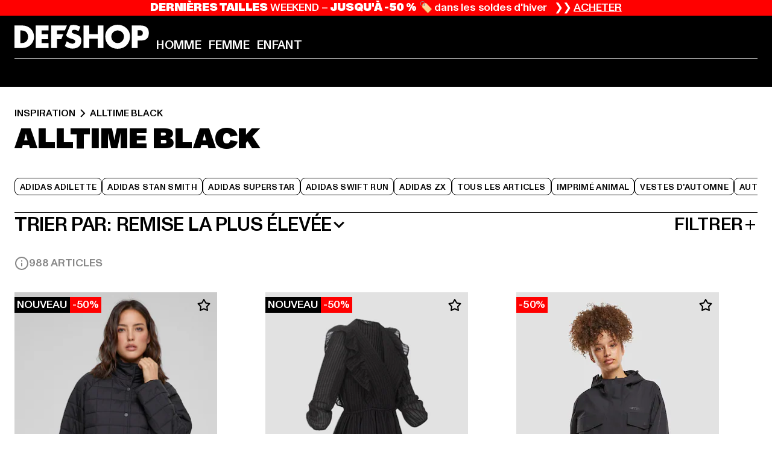

--- FILE ---
content_type: text/html; charset=utf-8
request_url: https://www.def-shop.fr/i/inspiration/alltime-black/?gender=477
body_size: 123579
content:
<!doctype html>
<html data-n-head-ssr lang="fr" data-n-head="%7B%22lang%22:%7B%22ssr%22:%22fr%22%7D%7D">
  <head >
    <meta data-n-head="ssr" name="format-detection" content="address=no,telephone=no,email=no"><meta data-n-head="ssr" name="viewport" content="width=device-width, initial-scale=1"><meta data-n-head="ssr" name="theme-color" content="#ffffff"><meta data-n-head="ssr" data-hid="charset" charset="utf-8"><meta data-n-head="ssr" data-hid="mobile-web-app-capable" name="mobile-web-app-capable" content="yes"><meta data-n-head="ssr" data-hid="og:type" name="og:type" property="og:type" content="website"><meta data-n-head="ssr" data-hid="title" name="title" content="Alltime Black Inspiration acheter pas cher promotion l DEFSHOP"><meta data-n-head="ssr" data-hid="og:title" property="og:title" content="Alltime Black Inspiration acheter pas cher promotion l DEFSHOP"><meta data-n-head="ssr" data-hid="twitter:title" name="twitter:title" content="Alltime Black l acheter grandes marques pas cher en promotion l DEFSHOP"><meta data-n-head="ssr" data-hid="description" name="description" content="Acheter des Alltime Black pour Inspiration pas cher et en promotion sur DefShop | Retour gratuit ✓"><meta data-n-head="ssr" data-hid="og:description" property="og:description" content="Acheter des Alltime Black pour Inspiration pas cher et en promotion sur DefShop | Retour gratuit ✓"><meta data-n-head="ssr" data-hid="twitter:description" name="twitter:description" content="Large choix de Alltime Black sur DefShop | Plus de 800 000 clients satisfaits ✓ Retour gratuit ✓ Livraison rapide ✓"><meta data-n-head="ssr" data-hid="og:url" property="og:url" content="https://www.def-shop.fr/i/inspiration/alltime-black/"><meta data-n-head="ssr" data-hid="og:locale" property="og:locale" content="fr_FR"><meta data-n-head="ssr" data-hid="og:site_name" property="og:site_name" content="DefShop"><meta data-n-head="ssr" data-hid="twitter:card" name="twitter:card" content="summary"><meta data-n-head="ssr" data-hid="twitter:site" name="twitter:site" content="@username"><meta data-n-head="ssr" data-hid="twitter:url" name="twitter:url" content="https://www.def-shop.fr/i/inspiration/alltime-black/"><meta data-n-head="ssr" data-hid="robots" name="robots" content="index, follow"><meta data-n-head="ssr" data-hid="google-site-verification" name="google-site-verification" content="Yg7vR9qxL2UfZWPpXYg1J2vvERgzRF94U-CcunchNl8"><meta data-n-head="ssr" data-hid="og:image" property="og:image" content="/_nuxt/assets/images/logo.svg"><title>Alltime Black Inspiration acheter pas cher promotion l DEFSHOP</title><link data-n-head="ssr" href="https://def-live.checkout.api.scayle.cloud/" rel="dns-prefetch"><link data-n-head="ssr" href="https://checkout-cdn.aboutyou.cloud/" rel="dns-prefetch"><link data-n-head="ssr" href="https://checkout.def-shop.com/" rel="dns-prefetch"><link data-n-head="ssr" href="https://widgets.trustedshops.com/" rel="dns-prefetch"><link data-n-head="ssr" href="https://a.storyblok.com/" rel="dns-prefetch"><link data-n-head="ssr" href="https://trck-de.def-shop.com/" rel="dns-prefetch"><link data-n-head="ssr" href="https://cdn.cookielaw.org/" rel="dns-prefetch"><link data-n-head="ssr" href="https://checkout-cdn.aboutyou.cloud/" rel="preconnect"><link data-n-head="ssr" href="https://checkout.def-shop.com/" rel="preconnect"><link data-n-head="ssr" href="https://def-live.checkout.api.scayle.cloud/" rel="preconnect"><link data-n-head="ssr" href="https://widgets.trustedshops.com/" rel="preconnect"><link data-n-head="ssr" href="https://def-live.cdn.aboutyou.cloud/" rel="preconnect"><link data-n-head="ssr" href="https://a.storyblok.com/" rel="preconnect"><link data-n-head="ssr" href="https://trck-de.def-shop.com/" rel="preconnect"><link data-n-head="ssr" href="https://cdn.cookielaw.org/" rel="preconnect"><link data-n-head="ssr" color="#ffffff" href="/favicons/safari-pinned-tab.svg" rel="mask-icon"><link data-n-head="ssr" href="/favicons/apple-icon-180x180.png" rel="apple-touch-icon"><link data-n-head="ssr" href="/favicons/apple-icon-152x152.png" rel="apple-touch-icon" sizes="152x152"><link data-n-head="ssr" href="/favicons/apple-icon-180x180.png" rel="apple-touch-icon" sizes="180x180"><link data-n-head="ssr" href="/favicons/favicon-16x16.png" rel="icon" sizes="16x16"><link data-n-head="ssr" href="/favicons/favicon-32x32.png" rel="icon" sizes="32x32"><link data-n-head="ssr" href="/favicons/favicon.ico" rel="shortcut icon"><link data-n-head="ssr" href="/favicons/manifest.json" rel="manifest"><link data-n-head="ssr" data-hid="canonical" rel="canonical" href="https://www.def-shop.fr/i/inspiration/alltime-black/"><link data-n-head="ssr" data-hid="page-next" rel="next" href="https://www.def-shop.fr/i/inspiration/alltime-black/?sort=discount&amp;gender=477&amp;page=2"><script data-n-head="ssr" src="https://def-shop.app.baqend.com/v1/speedkit/install.js?d=production" async crossorigin="anonymous" type="7bfa00395c057b977147173c-text/javascript"></script><script data-n-head="ssr" data-hid="gtag-script" vmid="gtag-script" type="7bfa00395c057b977147173c-text/javascript">
        window.dataLayer = window.dataLayer || [];
        (function(){window.dataLayer.unshift(arguments);})('consent', 'default', {
          'ad_storage': 'denied',
          'analytics_storage': 'denied',
          'ad_user_data': 'denied',
          'ad_personalization': 'denied'
        });
        function gtag(){window.dataLayer.push(arguments);}
      </script><script data-n-head="ssr" data-hid="gtm-script" vmid="gtm-script" type="7bfa00395c057b977147173c-text/javascript">(function(w,d,s,l,i){w[l]=w[l]||[];w[l].push({'gtm.start':new Date().getTime(),event:'gtm.js'});var f=d.getElementsByTagName(s)[0],j=d.createElement(s),dl=l!='dataLayer'?'&l='+l:'';j.async=true;j.src='https://trck-de.def-shop.com/gtm.js?id='+i+dl;f.parentNode.insertBefore(j,f);})(window,document,'script','dataLayer','GTM-NP5NJR5');</script><script data-n-head="ssr" type="application/ld+json">{"@context":"https://schema.org","@type":"WebSite","url":"https://www.def-shop.fr/","potentialAction":{"@type":"SearchAction","target":{"@type":"EntryPoint","urlTemplate":"https://www.def-shop.fr/search?q={search_term_string}"},"query-input":"required name=search_term_string"}}</script><script data-n-head="ssr" type="application/ld+json">{"@context":"https://schema.org","@type":"Organization","name":"DefShop","url":"https://www.def-shop.fr/","logo":"https://www.def-shop.fr/_nuxt/img/logo.a178fbd.svg"}</script><script data-n-head="ssr" type="application/ld+json">{"@context":"https://schema.org","@type":"BreadcrumbList","itemListElement":[{"position":1,"@type":"ListItem","item":"https://www.def-shop.fr/","name":"Accueil"},{"position":2,"@type":"ListItem","item":"https://www.def-shop.fr/i/inspiration/alltime-black/","name":"Alltime Black"}]}</script><noscript data-n-head="ssr" data-hid="gtm-noscript" vmid="gtm-noscript"><iframe src="https://trck-de.def-shop.com/ns.html?id=GTM-NP5NJR5" height="0" width="0" style="display:none;visibility:hidden"></iframe></noscript><link rel="preload" href="/_nuxt/e2eda2a.modern.js" as="script"><link rel="preload" href="/_nuxt/commons/app.ca28eb9cc1659c2a09b1.modern.js" as="script"><link rel="preload" href="/_nuxt/vendors/app.3cec9a888bf3b7d87d0e.modern.js" as="script"><link rel="preload" href="/_nuxt/app.9bd8a0260934c5d05440.modern.js" as="script"><link rel="preload" href="/_nuxt/fonts/ABCMonumentGrotesk-Medium.8643ba3.woff2" as="font" type="font/woff2" crossorigin><link rel="preload" href="/_nuxt/fonts/ABCMonumentGrotesk-Black.b34c7fc.woff2" as="font" type="font/woff2" crossorigin><link rel="preload" href="/_nuxt/ContentHTML.01cf6d69b7aef737d12a.modern.js" as="script"><link rel="preload" href="/_nuxt/pages/Search.cc0bffe8981c47483b06.modern.js" as="script"><link rel="preload" href="/_nuxt/2.3435d9272a9d3a6723b2.modern.js" as="script"><link rel="preload" href="/_nuxt/3.cfadece769201de8ad99.modern.js" as="script"><link rel="preload" href="/_nuxt/7.de4910106853bcc2ed1f.modern.js" as="script"><link rel="preload" href="/_nuxt/11.e9d1b24c494053d41a29.modern.js" as="script"><link rel="preload" href="/_nuxt/ProductWishlistIcon.ce332f46bcca3cc68b37.modern.js" as="script"><link rel="preload" href="/_nuxt/57.53e2df2283bb35288a6b.modern.js" as="script"><link rel="preload" href="/_nuxt/AppNewsletter.b56a3219a8d0b727a22c.modern.js" as="script"><link rel="preload" href="/_nuxt/1.8593f0d370a2f60f32a9.modern.js" as="script"><link rel="preload" href="/_nuxt/ContentHeading.97f2c90ad7b4857fa8d9.modern.js" as="script"><link rel="preload" href="/_nuxt/ContentSection.c33d3a23d79aa6b17bbe.modern.js" as="script"><link rel="preload" href="/_nuxt/ContentImageLink.8080afe95ac8fe8ccaf9.modern.js" as="script"><link rel="preload" href="/_nuxt/ContentLink.60f3a947d2d4d3fc5d81.modern.js" as="script"><link rel="preload" href="/_nuxt/ContentImage.3bee17dcb4ffba7220a6.modern.js" as="script"><link rel="preload" href="/_nuxt/FooterAsset.4c42b4a08c56031ae619.modern.js" as="script"><link rel="preload" href="/_nuxt/AppCookiesNotice.6ddc61e8478c4d82b6b7.modern.js" as="script"><style data-vue-ssr-id="16780096:0 42c8de90:0 05acdd20:0 1ec8c060:0 850c8fd4:0 13836a17:0 2b8de62a:0 535fd272:0 a44691e6:0 5ec78cb8:0 272b652e:0 3f0dfd0a:0 d1bed96e:0 4fa3b109:0 f6bf716e:0 72253cee:0 10a98da9:0 5bb0f3ae:0 ce0c9f96:0 3810d24a:0 be959b66:0 4257b286:0 ad5589ee:0 c088dd16:0 ab36644e:0 3908f5e3:0 7c9fc971:0 de501e2e:0 48d698cb:0 0aab81ae:0 024a5362:0 732d682e:0 f8c5a76a:0 196387e1:0 1636cd6e:0 69d724ee:0 c928b35c:0 11be198c:0 1d83bdab:0 f8623eee:0 1e6b857b:0 dec711d2:0 8b0cff22:0">@font-face{font-display:swap;font-family:Monument Grotesk;font-style:normal;font-weight:500;src:url(/_nuxt/fonts/ABCMonumentGrotesk-Medium.8643ba3.woff2) format("woff2"),url(/_nuxt/fonts/ABCMonumentGrotesk-Medium.a47da2f.woff) format("woff")}@font-face{font-display:swap;font-family:Monument Grotesk;font-style:normal;font-weight:900;src:url(/_nuxt/fonts/ABCMonumentGrotesk-Black.b34c7fc.woff2) format("woff2"),url(/_nuxt/fonts/ABCMonumentGrotesk-Black.d100238.woff) format("woff")}
.asf-fade-enter-active,.asf-fade-leave-active{transition-duration:.5s;transition-property:opacity;transition-timing-function:cubic-bezier(.4,0,.2,1);transition-timing-function:cubic-bezier(0,0,.2,1)}.asf-fade-enter,.asf-fade-leave,.asf-fade-leave-to{opacity:0}.asf-slide-top-enter-active,.asf-slide-top-leave-active{transition-duration:.3s;transition-property:transform;transition-timing-function:cubic-bezier(.4,0,.2,1);transition-timing-function:cubic-bezier(0,0,.2,1)}.asf-slide-top-enter,.asf-slide-top-leave-to{--tw-translate-y:-100%;transform:translate(var(--tw-translate-x),-100%) rotate(var(--tw-rotate)) skewX(var(--tw-skew-x)) skewY(var(--tw-skew-y)) scaleX(var(--tw-scale-x)) scaleY(var(--tw-scale-y));transform:translate(var(--tw-translate-x),var(--tw-translate-y)) rotate(var(--tw-rotate)) skewX(var(--tw-skew-x)) skewY(var(--tw-skew-y)) scaleX(var(--tw-scale-x)) scaleY(var(--tw-scale-y));transform:translate3d(var(--tw-translate-x),-100%,0) rotate(var(--tw-rotate)) skewX(var(--tw-skew-x)) skewY(var(--tw-skew-y)) scaleX(var(--tw-scale-x)) scaleY(var(--tw-scale-y));transform:translate3d(var(--tw-translate-x),var(--tw-translate-y),0) rotate(var(--tw-rotate)) skewX(var(--tw-skew-x)) skewY(var(--tw-skew-y)) scaleX(var(--tw-scale-x)) scaleY(var(--tw-scale-y));transition-duration:.3s;transition-property:transform;transition-timing-function:cubic-bezier(.4,0,.2,1);transition-timing-function:cubic-bezier(.4,0,1,1)}.asf-slide-bottom-enter-active,.asf-slide-bottom-leave-active{transition-duration:.3s;transition-property:transform;transition-timing-function:cubic-bezier(.4,0,.2,1);transition-timing-function:cubic-bezier(0,0,.2,1)}.asf-slide-bottom-enter,.asf-slide-bottom-leave-to{--tw-translate-y:100%;transform:translate(var(--tw-translate-x),100%) rotate(var(--tw-rotate)) skewX(var(--tw-skew-x)) skewY(var(--tw-skew-y)) scaleX(var(--tw-scale-x)) scaleY(var(--tw-scale-y));transform:translate(var(--tw-translate-x),var(--tw-translate-y)) rotate(var(--tw-rotate)) skewX(var(--tw-skew-x)) skewY(var(--tw-skew-y)) scaleX(var(--tw-scale-x)) scaleY(var(--tw-scale-y));transform:translate3d(var(--tw-translate-x),100%,0) rotate(var(--tw-rotate)) skewX(var(--tw-skew-x)) skewY(var(--tw-skew-y)) scaleX(var(--tw-scale-x)) scaleY(var(--tw-scale-y));transform:translate3d(var(--tw-translate-x),var(--tw-translate-y),0) rotate(var(--tw-rotate)) skewX(var(--tw-skew-x)) skewY(var(--tw-skew-y)) scaleX(var(--tw-scale-x)) scaleY(var(--tw-scale-y));transition-duration:.3s;transition-property:transform;transition-timing-function:cubic-bezier(.4,0,.2,1);transition-timing-function:cubic-bezier(.4,0,1,1)}.asf-slide-left-enter-active,.asf-slide-left-leave-active{transition-duration:.3s;transition-property:transform;transition-timing-function:cubic-bezier(.4,0,.2,1);transition-timing-function:cubic-bezier(0,0,.2,1)}.asf-slide-left-enter,.asf-slide-left-leave-to{--tw-translate-x:-100%;transform:translate(-100%,var(--tw-translate-y)) rotate(var(--tw-rotate)) skewX(var(--tw-skew-x)) skewY(var(--tw-skew-y)) scaleX(var(--tw-scale-x)) scaleY(var(--tw-scale-y));transform:translate(var(--tw-translate-x),var(--tw-translate-y)) rotate(var(--tw-rotate)) skewX(var(--tw-skew-x)) skewY(var(--tw-skew-y)) scaleX(var(--tw-scale-x)) scaleY(var(--tw-scale-y));transform:translate3d(-100%,var(--tw-translate-y),0) rotate(var(--tw-rotate)) skewX(var(--tw-skew-x)) skewY(var(--tw-skew-y)) scaleX(var(--tw-scale-x)) scaleY(var(--tw-scale-y));transform:translate3d(var(--tw-translate-x),var(--tw-translate-y),0) rotate(var(--tw-rotate)) skewX(var(--tw-skew-x)) skewY(var(--tw-skew-y)) scaleX(var(--tw-scale-x)) scaleY(var(--tw-scale-y));transition-duration:.3s;transition-property:transform;transition-timing-function:cubic-bezier(.4,0,.2,1);transition-timing-function:cubic-bezier(.4,0,1,1)}.asf-slide-right-enter-active,.asf-slide-right-leave-active{transition-duration:.3s;transition-property:transform;transition-timing-function:cubic-bezier(.4,0,.2,1);transition-timing-function:cubic-bezier(0,0,.2,1)}.asf-slide-right-enter,.asf-slide-right-leave-to{--tw-translate-x:100%;transform:translate(100%,var(--tw-translate-y)) rotate(var(--tw-rotate)) skewX(var(--tw-skew-x)) skewY(var(--tw-skew-y)) scaleX(var(--tw-scale-x)) scaleY(var(--tw-scale-y));transform:translate(var(--tw-translate-x),var(--tw-translate-y)) rotate(var(--tw-rotate)) skewX(var(--tw-skew-x)) skewY(var(--tw-skew-y)) scaleX(var(--tw-scale-x)) scaleY(var(--tw-scale-y));transform:translate3d(100%,var(--tw-translate-y),0) rotate(var(--tw-rotate)) skewX(var(--tw-skew-x)) skewY(var(--tw-skew-y)) scaleX(var(--tw-scale-x)) scaleY(var(--tw-scale-y));transform:translate3d(var(--tw-translate-x),var(--tw-translate-y),0) rotate(var(--tw-rotate)) skewX(var(--tw-skew-x)) skewY(var(--tw-skew-y)) scaleX(var(--tw-scale-x)) scaleY(var(--tw-scale-y));transition-duration:.3s;transition-property:transform;transition-timing-function:cubic-bezier(.4,0,.2,1);transition-timing-function:cubic-bezier(.4,0,1,1)}.asf-slide-bottom-left-enter-active,.asf-slide-bottom-left-leave-active,.asf-slide-top-left-enter-active,.asf-slide-top-left-leave-active{animation:asf-slide-from-left .4s cubic-bezier(.3,.46,.45,.94);animation:asf-slide-from-left var(--animation-function-main) var(--animation-duration)}.asf-slide-bottom-left-leave-active,.asf-slide-top-left-leave-active{animation-direction:reverse}.asf-slide-bottom-right-enter-active,.asf-slide-bottom-right-leave-active,.asf-slide-top-right-enter-active,.asf-slide-top-right-leave-active{animation:asf-slide-from-right .4s cubic-bezier(.3,.46,.45,.94);animation:asf-slide-from-right var(--animation-function-main) var(--animation-duration)}.asf-slide-bottom-right-leave-active,.asf-slide-top-right-leave-active{animation-direction:reverse}.asf-slide-top-center-enter-active,.asf-slide-top-center-leave-active{animation:asf-slide-from-top .4s cubic-bezier(.3,.46,.45,.94);animation:asf-slide-from-top var(--animation-function-main) var(--animation-duration)}.asf-slide-top-center-leave-active{animation-direction:reverse}.asf-slide-bottom-center-enter-active,.asf-slide-bottom-center-leave-active{animation:asf-slide-from-bottom .4s cubic-bezier(.3,.46,.45,.94);animation:asf-slide-from-bottom var(--animation-function-main) var(--animation-duration)}.asf-slide-bottom-center-leave-active{animation-direction:reverse}.asf-bounce-enter-active{animation:asf-bounce .3s}.asf-bounce-leave-active{animation:asf-bounce .3s reverse}.asf-pulse-enter-active{animation:sf-pulse .25s}.asf-pulse-leave-active{animation:asf-pulse .25s reverse}.asf-expand-enter-active,.asf-expand-leave-active{overflow:hidden;transition-duration:.3s;transition-property:height,opacity;transition-timing-function:cubic-bezier(.4,0,.2,1)}.asf-expand-enter,.asf-expand-leave-to{height:0;opacity:0}.asf-loading{--tw-bg-opacity:1;background-color:#e6e6e6;background-color:rgb(230 230 230/var(--tw-bg-opacity));overflow:hidden;position:relative}.asf-loading:after{--tw-content:"";animation:asf-loading 1.5s ease-in-out infinite;background-image:linear-gradient(90deg,#0000,#ffffffbf,#0000);bottom:0;content:"";content:var(--tw-content);left:0;position:absolute;right:0;top:0}@keyframes asf-loading{0%{transform:translateX(-100%)}to{transform:translateX(100%)}}@keyframes asf-fade-in{0%{opacity:0}to{opacity:1}}@keyframes asf-bounce{0%{transform:scale(0)}50%{transform:scale(1.2)}to{transform:scale(1)}}@keyframes asf-current-bounce{50%{transform:scale(1.35)}to{transform:scale(1)}}@keyframes asf-pulse{0%{transform:scale(1)}50%{transform:scale(1.2)}to{transform:scale(1)}}@keyframes asf-reverse-pulse{0%{transform:scale(1)}50%{transform:scale(.8)}to{transform:scale(1)}}@keyframes asf-rotate{0%{transform:rotate(0deg)}to{transform:rotate(1turn)}}@keyframes asf-slide-from-left{0%{transform:translateX(-100%)}to{transform:translateX(0)}}@keyframes asf-slide-from-right{0%{transform:translateX(100%)}to{transform:translateX(0)}}@keyframes asf-slide-from-top{0%{transform:translateY(-100%)}to{transform:translate(0)}}@keyframes asf-slide-from-bottom{0%{transform:translateY(100%)}to{transform:translate(0)}}@media (prefers-reduced-motion){*{animation:none!important;transition:none!important}}.asf-content{font-size:.875rem;line-height:1.5}.asf-content h1:not([class]),.asf-content h2:not([class]),.asf-content h3:not([class]),.asf-content h4:not([class]),.asf-content h5:not([class]),.asf-content h6:not([class]){--tw-text-opacity:1;color:#000;color:rgb(0 0 0/var(--tw-text-opacity));font-weight:900;margin-bottom:1rem;margin-top:2rem;text-transform:uppercase}.asf-content h1:not([class]){font-size:2.5rem;line-height:2.4375rem}@media (min-width:48em){.asf-content h1:not([class]){font-size:4rem;line-height:3.875rem}}@media (min-width:64em){.asf-content h1:not([class]){font-size:4.5rem;line-height:4.5rem}}.asf-content h2:not([class]){font-size:2rem;line-height:2.0625rem}@media (min-width:48em){.asf-content h2:not([class]){font-size:2.5rem;line-height:2.375rem}}@media (min-width:64em){.asf-content h2:not([class]){font-size:3rem;line-height:2.9375rem}}.asf-content h3:not([class]){font-size:1.5rem;line-height:1.5rem}@media (min-width:48em){.asf-content h3:not([class]){font-size:1.5rem;line-height:1.4375rem}}@media (min-width:64em){.asf-content h3:not([class]){font-size:2rem;line-height:1.9375rem}}.asf-content h4:not([class]){font-size:1.25rem;line-height:1.25rem}@media (min-width:48em){.asf-content h4:not([class]){font-size:1.25rem;line-height:1.1875rem}}@media (min-width:64em){.asf-content h4:not([class]){font-size:1.5rem;line-height:1.4375rem}}.asf-content h5:not([class]){font-size:1rem;line-height:1rem}@media (min-width:48em){.asf-content h5:not([class]){font-size:1.125rem;line-height:1.125rem}}@media (min-width:64em){.asf-content h5:not([class]){font-size:1.25rem;line-height:1.25rem}}.asf-content h6:not([class]){font-size:.875rem;line-height:.875rem}@media (min-width:64em){.asf-content h6:not([class]){font-size:1rem;line-height:1rem}}.asf-content ol,.asf-content ul{list-style-position:inside}.asf-content ol li,.asf-content ul li{margin-bottom:.625rem}.asf-content ul{list-style-type:disc}.asf-content ol{list-style-type:decimal}.asf-content p{margin-bottom:1rem}.content-medium{font-weight:500!important}.content-black{font-weight:900!important}.content-underline{text-decoration-line:underline!important}.content-line-through{text-decoration-line:line-through!important}.content-uppercase{text-transform:uppercase!important}.content-capitalize{text-transform:capitalize!important}.content-h1-primary{font-size:2.5rem;line-height:2.4375rem}@media (min-width:48em){.content-h1-primary{font-size:4rem;line-height:3.875rem}}@media (min-width:64em){.content-h1-primary{font-size:4.5rem;line-height:4.5rem}}.content-h1-primary{font-weight:900;text-transform:uppercase}.content-h2-primary{font-size:2rem;line-height:2.0625rem}@media (min-width:48em){.content-h2-primary{font-size:2.5rem;line-height:2.375rem}}@media (min-width:64em){.content-h2-primary{font-size:3rem;line-height:2.9375rem}}.content-h2-primary{font-weight:900;text-transform:uppercase}.content-h3-primary{font-size:1.5rem;line-height:1.5rem}@media (min-width:48em){.content-h3-primary{font-size:1.5rem;line-height:1.4375rem}}@media (min-width:64em){.content-h3-primary{font-size:2rem;line-height:1.9375rem}}.content-h3-primary{font-weight:900;text-transform:uppercase}.content-h4-primary{font-size:1.25rem;line-height:1.25rem}@media (min-width:48em){.content-h4-primary{font-size:1.25rem;line-height:1.1875rem}}@media (min-width:64em){.content-h4-primary{font-size:1.5rem;line-height:1.4375rem}}.content-h4-primary{font-weight:900;text-transform:uppercase}.content-h5-primary{font-size:1rem;line-height:1rem}@media (min-width:48em){.content-h5-primary{font-size:1.125rem;line-height:1.125rem}}@media (min-width:64em){.content-h5-primary{font-size:1.25rem;line-height:1.25rem}}.content-h5-primary{font-weight:900;text-transform:uppercase}.content-h6-primary{font-size:.875rem;line-height:.875rem}@media (min-width:64em){.content-h6-primary{font-size:1rem;line-height:1rem}}.content-h6-primary{font-weight:900;text-transform:uppercase}.content-h1-secondary{font-size:2.75rem;line-height:2.625rem}@media (min-width:48em){.content-h1-secondary{font-size:4rem;line-height:3.8125rem}}.content-h1-secondary{font-weight:500;text-transform:uppercase}.content-h2-secondary{font-size:2rem;line-height:1.9375rem}@media (min-width:48em){.content-h2-secondary{font-size:2.5rem;line-height:2.4375rem}}@media (min-width:64em){.content-h2-secondary{font-size:3rem;line-height:2.875rem}}.content-h2-secondary{font-weight:500;text-transform:uppercase}.content-h3-secondary{font-size:1.5rem;line-height:1.5rem}@media (min-width:48em){.content-h3-secondary{font-size:1.875rem;line-height:1.9375rem}}.content-h3-secondary{font-weight:500;text-transform:uppercase}.content-h4-secondary{font-size:1.25rem;line-height:1.25rem}@media (min-width:48em){.content-h4-secondary{font-size:1.375rem;line-height:1.375rem}}.content-h4-secondary{font-weight:500;text-transform:uppercase}.content-h5-secondary{font-size:1rem;line-height:1rem}@media (min-width:48em){.content-h5-secondary{font-size:1.125rem;line-height:1.125rem}}.content-h5-secondary{font-weight:500;text-transform:uppercase}.content-h6-secondary{font-size:.875rem;line-height:.875rem}@media (min-width:48em){.content-h6-secondary{font-size:1rem;line-height:1rem}}.content-h6-secondary{font-weight:500;text-transform:uppercase}.content-p1{font-size:1.25rem;font-weight:500;line-height:1.125}@media (min-width:48em){.content-p1{font-size:1.375rem}}@media (min-width:64em){.content-p1{font-size:1.5rem}}.content-p2{font-size:1rem;font-weight:500;line-height:1.125}@media (min-width:48em){.content-p2{font-size:1.125rem}}.content-p3{font-size:.875rem;font-weight:500;line-height:1.125}@media (min-width:48em){.content-p3{font-size:1rem}}.content-p4{font-size:.875rem;font-weight:500;line-height:1rem}.content-p5{font-size:.75rem;font-weight:500;line-height:1.125}.content-align-left{text-align:left!important}.content-align-center{text-align:center!important}.content-align-justify{text-align:justify!important}.content-align-right{text-align:right!important}.content-list-disc{list-style-type:disc!important}.content-list-decimal{list-style-type:decimal!important}.content-list-none{list-style-type:none}.content-list-check{list-style-image:url("data:image/svg+xml;charset=utf-8,%3Csvg width='16' height='13' fill='none' xmlns='http://www.w3.org/2000/svg'%3E%3Cpath d='M1 6.2 5.472 11 15 1' stroke='currentColor' stroke-width='2'/%3E%3C/svg%3E");list-style-position:inside!important}.content-table-wrapper{max-width:100%;overflow-x:auto;scrollbar-color:#878787 #0000;scrollbar-width:thin}.content-table-wrapper::-webkit-scrollbar{background-color:initial;border-radius:.5rem;width:.25rem}.content-table-wrapper::-webkit-scrollbar-thumb{background-color:#878787;border-radius:.5rem}.content-table-auto{border-collapse:collapse;border-width:1px;table-layout:auto;width:100%}.content-table-auto td,.content-table-auto th{padding:.5rem}.content-table-fixed{border-collapse:collapse;border-width:1px;table-layout:fixed}.content-table-fixed td,.content-table-fixed th{padding:.5rem;width:33.333333%}.content-table-bordered,.content-table-bordered td,.content-table-bordered th{border-width:1px}.content-table-responsive{max-width:100%;overflow-x:auto}.content-customer-wrapper{flex-wrap:wrap}.content-customer-box,.content-customer-wrapper{--tw-border-opacity:1;align-items:center;border-color:#e6e6e6;border-color:rgb(230 230 230/var(--tw-border-opacity));border-width:1px;display:flex;justify-content:center}.content-customer-box{height:5rem;width:50%}
/*! tailwindcss v3.3.2 | MIT License | https://tailwindcss.com*/*,:after,:before{border:0 solid;box-sizing:border-box}:after,:before{--tw-content:""}html{font-feature-settings:normal;font-family:Monument Grotesk,ui-sans-serif,system-ui,-apple-system,Segoe UI,Roboto,Ubuntu,Cantarell,Noto Sans,sans-serif,BlinkMacSystemFont,Helvetica Neue,Arial,Apple Color Emoji,Segoe UI Emoji,Segoe UI Symbol,Noto Color Emoji;font-variation-settings:normal;line-height:1.5;tab-size:4}body{line-height:inherit;margin:0}hr{border-top-width:1px;color:inherit;height:0}abbr:where([title]){text-decoration:underline;-webkit-text-decoration:underline dotted;text-decoration:underline dotted}h1,h2,h3,h4,h5,h6{font-size:inherit;font-weight:inherit}a{color:inherit;text-decoration:inherit}b,strong{font-weight:bolder}code,kbd,pre,samp{font-family:ui-monospace,SFMono-Regular,Menlo,Monaco,Consolas,Liberation Mono,Courier New,monospace;font-size:1em}small{font-size:80%}sub,sup{font-size:75%;line-height:0;position:relative;vertical-align:initial}sub{bottom:-.25em}sup{top:-.5em}table{border-collapse:collapse;border-color:inherit;text-indent:0}button,input,optgroup,select,textarea{color:inherit;font-family:inherit;font-size:100%;font-weight:inherit;line-height:inherit;margin:0;padding:0}button,select{text-transform:none}[type=button],[type=reset],[type=submit],button{-webkit-appearance:button;background-color:initial;background-image:none}:-moz-focusring{outline:auto}:-moz-ui-invalid{box-shadow:none}progress{vertical-align:initial}::-webkit-inner-spin-button,::-webkit-outer-spin-button{height:auto}[type=search]{-webkit-appearance:textfield;outline-offset:-2px}::-webkit-search-decoration{-webkit-appearance:none}::-webkit-file-upload-button{-webkit-appearance:button;font:inherit}summary{display:list-item}blockquote,dd,dl,figure,h1,h2,h3,h4,h5,h6,hr,p,pre{margin:0}fieldset{margin:0}fieldset,legend{padding:0}menu,ol,ul{list-style:none;margin:0;padding:0}textarea{resize:vertical}input::placeholder,textarea::placeholder{color:#9ca3af;opacity:1}[role=button],button{cursor:pointer}:disabled{cursor:default}audio,canvas,embed,iframe,img,object,svg,video{display:block;vertical-align:middle}img,video{height:auto;max-width:100%}[hidden]{display:none}:root{--site-width:120rem;--site-logo-width:8.375rem;--container-min:22.5rem;--container-max:90rem;--header-height:3.375rem;--header-top-height:4.5rem;--sidebar-max-width:23.4375rem;--refinements-max-width:85.6%;--animation-duration:0.4s;--animation-duration-fast:0.2s;--motion-ease-chevron:cubic-bezier(0.25,1.7,0.35,0.8);--animation-function-main:cubic-bezier(0.3,0.46,0.45,0.94);--promo-height:2.5rem;--bottom-bar-height:3.625rem;--bottom-navigation-container-height:calc(var(--promo-height) + var(--bottom-bar-height));--full-height:100vh}@media (min-width:48em){:root{--refinements-max-width:33rem}}@media (min-width:64em){:root{--site-logo-width:13.9375rem;--header-height:7.375rem}}@media (min-width:85.4375em){:root{--header-height:7.875rem}}@supports (height:100svh){:root{--full-height:100svh}}html{--tw-bg-opacity:1;--tw-text-opacity:1;-webkit-font-smoothing:antialiased;-moz-osx-font-smoothing:grayscale;-webkit-text-size-adjust:100%;background-color:#fff;background-color:rgb(255 255 255/var(--tw-bg-opacity));color:#000;color:rgb(0 0 0/var(--tw-text-opacity));direction:ltr;font-family:Monument Grotesk,ui-sans-serif,system-ui,-apple-system,Segoe UI,Roboto,Ubuntu,Cantarell,Noto Sans,sans-serif,BlinkMacSystemFont,Helvetica Neue,Arial,Apple Color Emoji,Segoe UI Emoji,Segoe UI Symbol,Noto Color Emoji;font-size:1rem;font-synthesis:none;font-weight:500}html.is-locked{height:100%;overflow:hidden}body{box-sizing:border-box;margin:0;min-width:22.5rem;min-width:var(--container-min);overflow-y:scroll;width:100%}.is-locked body{height:100%}[tabindex="0"],a,button,input,label,select,textarea{outline:2px solid #0000;outline-offset:2px}*,:after,:before{--tw-border-spacing-x:0;--tw-border-spacing-y:0;--tw-translate-x:0;--tw-translate-y:0;--tw-rotate:0;--tw-skew-x:0;--tw-skew-y:0;--tw-scale-x:1;--tw-scale-y:1;--tw-pan-x: ;--tw-pan-y: ;--tw-pinch-zoom: ;--tw-scroll-snap-strictness:proximity;--tw-gradient-from-position: ;--tw-gradient-via-position: ;--tw-gradient-to-position: ;--tw-ordinal: ;--tw-slashed-zero: ;--tw-numeric-figure: ;--tw-numeric-spacing: ;--tw-numeric-fraction: ;--tw-ring-inset: ;--tw-ring-offset-width:0px;--tw-ring-offset-color:#fff;--tw-ring-color:#3b82f680;--tw-ring-offset-shadow:0 0 #0000;--tw-ring-shadow:0 0 #0000;--tw-shadow:0 0 #0000;--tw-shadow-colored:0 0 #0000;--tw-blur: ;--tw-brightness: ;--tw-contrast: ;--tw-grayscale: ;--tw-hue-rotate: ;--tw-invert: ;--tw-saturate: ;--tw-sepia: ;--tw-drop-shadow: ;--tw-backdrop-blur: ;--tw-backdrop-brightness: ;--tw-backdrop-contrast: ;--tw-backdrop-grayscale: ;--tw-backdrop-hue-rotate: ;--tw-backdrop-invert: ;--tw-backdrop-opacity: ;--tw-backdrop-saturate: ;--tw-backdrop-sepia: }::backdrop{--tw-border-spacing-x:0;--tw-border-spacing-y:0;--tw-translate-x:0;--tw-translate-y:0;--tw-rotate:0;--tw-skew-x:0;--tw-skew-y:0;--tw-scale-x:1;--tw-scale-y:1;--tw-pan-x: ;--tw-pan-y: ;--tw-pinch-zoom: ;--tw-scroll-snap-strictness:proximity;--tw-gradient-from-position: ;--tw-gradient-via-position: ;--tw-gradient-to-position: ;--tw-ordinal: ;--tw-slashed-zero: ;--tw-numeric-figure: ;--tw-numeric-spacing: ;--tw-numeric-fraction: ;--tw-ring-inset: ;--tw-ring-offset-width:0px;--tw-ring-offset-color:#fff;--tw-ring-color:#3b82f680;--tw-ring-offset-shadow:0 0 #0000;--tw-ring-shadow:0 0 #0000;--tw-shadow:0 0 #0000;--tw-shadow-colored:0 0 #0000;--tw-blur: ;--tw-brightness: ;--tw-contrast: ;--tw-grayscale: ;--tw-hue-rotate: ;--tw-invert: ;--tw-saturate: ;--tw-sepia: ;--tw-drop-shadow: ;--tw-backdrop-blur: ;--tw-backdrop-brightness: ;--tw-backdrop-contrast: ;--tw-backdrop-grayscale: ;--tw-backdrop-hue-rotate: ;--tw-backdrop-invert: ;--tw-backdrop-opacity: ;--tw-backdrop-saturate: ;--tw-backdrop-sepia: }.container{width:100%}@media (min-width:48em){.container{max-width:48em}}@media (min-width:64em){.container{max-width:64em}}@media (min-width:85.4375em){.container{max-width:85.4375em}}.asf-grid-layout{grid-gap:.5rem;display:grid;gap:.5rem;grid-template-columns:repeat(6,minmax(0,1fr))}@media (min-width:48em){.asf-grid-layout{gap:1rem;grid-template-columns:repeat(12,minmax(0,1fr))}}@media (min-width:64em){.asf-grid-layout{gap:1.25rem}}.h1-primary{font-size:2.5rem;line-height:2.4375rem}@media (min-width:48em){.h1-primary{font-size:4rem;line-height:3.875rem}}@media (min-width:64em){.h1-primary{font-size:4.5rem;line-height:4.5rem}}.h2-primary{font-size:2rem;line-height:2.0625rem}@media (min-width:48em){.h2-primary{font-size:2.5rem;line-height:2.375rem}}@media (min-width:64em){.h2-primary{font-size:3rem;line-height:2.9375rem}}.h3-primary{font-size:1.5rem;line-height:1.5rem}@media (min-width:48em){.h3-primary{font-size:1.5rem;line-height:1.4375rem}}@media (min-width:64em){.h3-primary{font-size:2rem;line-height:1.9375rem}}.h4-primary{font-size:1.25rem;line-height:1.25rem}@media (min-width:48em){.h4-primary{font-size:1.25rem;line-height:1.1875rem}}@media (min-width:64em){.h4-primary{font-size:1.5rem;line-height:1.4375rem}}.h5-primary{font-size:1rem;line-height:1rem}@media (min-width:48em){.h5-primary{font-size:1.125rem;line-height:1.125rem}}@media (min-width:64em){.h5-primary{font-size:1.25rem;line-height:1.25rem}}.h6-primary{font-size:.875rem;line-height:.875rem}@media (min-width:64em){.h6-primary{font-size:1rem;line-height:1rem}}.h1-secondary{font-size:2.75rem;line-height:2.625rem}@media (min-width:48em){.h1-secondary{font-size:4rem;line-height:3.8125rem}}.h2-secondary{font-size:2rem;line-height:1.9375rem}@media (min-width:48em){.h2-secondary{font-size:2.5rem;line-height:2.4375rem}}@media (min-width:64em){.h2-secondary{font-size:3rem;line-height:2.875rem}}.h3-secondary{font-size:1.5rem;line-height:1.5rem}@media (min-width:48em){.h3-secondary{font-size:1.875rem;line-height:1.9375rem}}.h4-secondary{font-size:1.25rem;line-height:1.25rem}@media (min-width:48em){.h4-secondary{font-size:1.375rem;line-height:1.375rem}}.h5-secondary{font-size:1rem;line-height:1rem}@media (min-width:48em){.h5-secondary{font-size:1.125rem;line-height:1.125rem}}.h6-secondary{font-size:.875rem;line-height:.875rem}@media (min-width:48em){.h6-secondary{font-size:1rem;line-height:1rem}}.asf-link{color:inherit}.asf-link.m-wrapper{height:100%;left:0;position:absolute;top:0;width:100%;z-index:1}.asf-link-primary{display:inline-block;text-decoration-line:underline}.asf-link-primary:hover{--tw-text-opacity:1;color:#272727;color:rgb(39 39 39/var(--tw-text-opacity))}.asf-link-primary:active{--tw-text-opacity:1;color:#3f3f3f;color:rgb(63 63 63/var(--tw-text-opacity))}.common-button{align-items:center;border-radius:.125rem;display:flex;font-size:1.125rem;justify-content:center;line-height:1.25rem;transition-duration:.15s;transition-property:color,background-color,border-color,text-decoration-color,fill,stroke,opacity,box-shadow,transform,filter,-webkit-backdrop-filter;transition-property:color,background-color,border-color,text-decoration-color,fill,stroke,opacity,box-shadow,transform,filter,backdrop-filter;transition-property:color,background-color,border-color,text-decoration-color,fill,stroke,opacity,box-shadow,transform,filter,backdrop-filter,-webkit-backdrop-filter;transition-timing-function:cubic-bezier(.4,0,.2,1)}@media (min-width:48em){.common-button{font-size:1.25rem;line-height:1.5rem}}.common-button{--tw-text-opacity:1;color:#fff;color:rgb(255 255 255/var(--tw-text-opacity));font-family:Monument Grotesk,ui-sans-serif,system-ui,-apple-system,Segoe UI,Roboto,Ubuntu,Cantarell,Noto Sans,sans-serif,BlinkMacSystemFont,Helvetica Neue,Arial,Apple Color Emoji,Segoe UI Emoji,Segoe UI Symbol,Noto Color Emoji;letter-spacing:-.01em;text-transform:uppercase}.common-button:focus{outline-color:#b3b3b3;outline-offset:0;outline-width:4px}.common-button:active{outline:2px solid #0000;outline-offset:2px}.common-button{min-height:2.625rem}.common-button .asf-icon{pointer-events:none}.common-button.m-icon-after,.common-button.m-icon-before{column-gap:.125rem}@media (min-width:48em){.common-button.m-icon-after,.common-button.m-icon-before{column-gap:.25rem}}.common-button.m-icon-after{flex-direction:row-reverse}@media (min-width:48em){.common-button{min-height:3rem}}.disabled-button{--tw-text-opacity:1;color:#b3b3b3;color:rgb(179 179 179/var(--tw-text-opacity));cursor:not-allowed}.asf-button-primary{align-items:center;border-radius:.125rem;display:flex;font-size:1.125rem;justify-content:center;line-height:1.25rem;transition-duration:.15s;transition-property:color,background-color,border-color,text-decoration-color,fill,stroke,opacity,box-shadow,transform,filter,-webkit-backdrop-filter;transition-property:color,background-color,border-color,text-decoration-color,fill,stroke,opacity,box-shadow,transform,filter,backdrop-filter;transition-property:color,background-color,border-color,text-decoration-color,fill,stroke,opacity,box-shadow,transform,filter,backdrop-filter,-webkit-backdrop-filter;transition-timing-function:cubic-bezier(.4,0,.2,1)}@media (min-width:48em){.asf-button-primary{font-size:1.25rem;line-height:1.5rem}}.asf-button-primary{--tw-text-opacity:1;color:#fff;color:rgb(255 255 255/var(--tw-text-opacity));font-family:Monument Grotesk,ui-sans-serif,system-ui,-apple-system,Segoe UI,Roboto,Ubuntu,Cantarell,Noto Sans,sans-serif,BlinkMacSystemFont,Helvetica Neue,Arial,Apple Color Emoji,Segoe UI Emoji,Segoe UI Symbol,Noto Color Emoji;letter-spacing:-.01em;text-transform:uppercase}.asf-button-primary:focus{outline-color:#b3b3b3;outline-offset:0;outline-width:4px}.asf-button-primary:active{outline:2px solid #0000;outline-offset:2px}.asf-button-primary{min-height:2.625rem}.asf-button-primary .asf-icon{pointer-events:none}.asf-button-primary.m-icon-after,.asf-button-primary.m-icon-before{column-gap:.125rem}@media (min-width:48em){.asf-button-primary.m-icon-after,.asf-button-primary.m-icon-before{column-gap:.25rem}}.asf-button-primary.m-icon-after{flex-direction:row-reverse}@media (min-width:48em){.asf-button-primary{min-height:3rem}}.asf-button-primary{--tw-bg-opacity:1;background-color:#000;background-color:rgb(0 0 0/var(--tw-bg-opacity));padding:.625rem .375rem}@media (min-width:48em){.asf-button-primary{padding:.75rem .5rem}}.asf-button-primary:focus{--tw-bg-opacity:1;background-color:#272727;background-color:rgb(39 39 39/var(--tw-bg-opacity))}.asf-button-primary.is-disabled,.asf-button-primary:disabled{--tw-text-opacity:1;--tw-bg-opacity:1;background-color:#e6e6e6;background-color:rgb(230 230 230/var(--tw-bg-opacity));color:#b3b3b3;color:rgb(179 179 179/var(--tw-text-opacity));cursor:not-allowed}.asf-button-primary.m-light,.asf-button-primary.m-secondary{--tw-bg-opacity:1;--tw-text-opacity:1;background-color:#fff;background-color:rgb(255 255 255/var(--tw-bg-opacity));color:#000;color:rgb(0 0 0/var(--tw-text-opacity))}.asf-button-primary.m-light.is-disabled,.asf-button-primary.m-light:disabled,.asf-button-primary.m-secondary.is-disabled,.asf-button-primary.m-secondary:disabled{--tw-bg-opacity:1;--tw-text-opacity:1;background-color:#878787;background-color:rgb(135 135 135/var(--tw-bg-opacity));color:#b3b3b3;color:rgb(179 179 179/var(--tw-text-opacity))}@media (hover:hover){.asf-button-primary.m-light:hover,.asf-button-primary.m-secondary:hover{--tw-bg-opacity:1;--tw-text-opacity:1;background-color:#e6e6e6;background-color:rgb(230 230 230/var(--tw-bg-opacity));color:#000;color:rgb(0 0 0/var(--tw-text-opacity))}}@media not (pointer:coarse){.asf-button-primary.m-light:active,.asf-button-primary.m-secondary:active{--tw-bg-opacity:1;background-color:#b3b3b3;background-color:rgb(179 179 179/var(--tw-bg-opacity))}}.asf-button-primary.m-danger{--tw-bg-opacity:1;--tw-text-opacity:1;background-color:red;background-color:rgb(255 0 0/var(--tw-bg-opacity));color:#fff;color:rgb(255 255 255/var(--tw-text-opacity))}.asf-button-primary.m-danger.is-disabled,.asf-button-primary.m-danger:disabled{--tw-bg-opacity:1;--tw-text-opacity:1;background-color:#ff4747;background-color:rgb(255 71 71/var(--tw-bg-opacity));color:#e6e6e6;color:rgb(230 230 230/var(--tw-text-opacity))}@media (hover:hover){.asf-button-primary.m-danger:hover{--tw-bg-opacity:1;background-color:#ff7272;background-color:rgb(255 114 114/var(--tw-bg-opacity))}}@media not (pointer:coarse){.asf-button-primary.m-danger:active{--tw-bg-opacity:1;background-color:#ff4747;background-color:rgb(255 71 71/var(--tw-bg-opacity))}}.asf-button-primary.m-success{--tw-bg-opacity:1;--tw-text-opacity:1;background-color:#00bfa5;background-color:rgb(0 191 165/var(--tw-bg-opacity));color:#fff;color:rgb(255 255 255/var(--tw-text-opacity))}.asf-button-primary.m-success.is-disabled,.asf-button-primary.m-success:disabled{--tw-bg-opacity:1;--tw-text-opacity:1;background-color:#9ed2c6;background-color:rgb(158 210 198/var(--tw-bg-opacity));color:#e6e6e6;color:rgb(230 230 230/var(--tw-text-opacity))}@media (hover:hover){.asf-button-primary.m-success:hover{--tw-bg-opacity:1;background-color:#9ed2c6;background-color:rgb(158 210 198/var(--tw-bg-opacity))}}@media not (pointer:coarse){.asf-button-primary.m-success:active{--tw-bg-opacity:1;background-color:#9ed2c6;background-color:rgb(158 210 198/var(--tw-bg-opacity))}}.asf-button-primary.m-small{font-size:.75rem;min-height:0;padding-bottom:.375rem;padding-top:.375rem}@media (min-width:48em){.asf-button-primary.m-small{font-size:1rem;line-height:1rem}}@media (hover:hover){.asf-button-primary:hover{--tw-bg-opacity:1;--tw-text-opacity:1;background-color:#3f3f3f;background-color:rgb(63 63 63/var(--tw-bg-opacity));color:#fff;color:rgb(255 255 255/var(--tw-text-opacity))}}@media not (pointer:coarse){.asf-button-primary:active{--tw-bg-opacity:1;background-color:#272727;background-color:rgb(39 39 39/var(--tw-bg-opacity))}}.asf-button-secondary{align-items:center;border-radius:.125rem;display:flex;font-size:1.125rem;justify-content:center;line-height:1.25rem;transition-duration:.15s;transition-property:color,background-color,border-color,text-decoration-color,fill,stroke,opacity,box-shadow,transform,filter,-webkit-backdrop-filter;transition-property:color,background-color,border-color,text-decoration-color,fill,stroke,opacity,box-shadow,transform,filter,backdrop-filter;transition-property:color,background-color,border-color,text-decoration-color,fill,stroke,opacity,box-shadow,transform,filter,backdrop-filter,-webkit-backdrop-filter;transition-timing-function:cubic-bezier(.4,0,.2,1)}@media (min-width:48em){.asf-button-secondary{font-size:1.25rem;line-height:1.5rem}}.asf-button-secondary{color:#fff;color:rgb(255 255 255/var(--tw-text-opacity));font-family:Monument Grotesk,ui-sans-serif,system-ui,-apple-system,Segoe UI,Roboto,Ubuntu,Cantarell,Noto Sans,sans-serif,BlinkMacSystemFont,Helvetica Neue,Arial,Apple Color Emoji,Segoe UI Emoji,Segoe UI Symbol,Noto Color Emoji;letter-spacing:-.01em;text-transform:uppercase}.asf-button-secondary:focus{outline-color:#b3b3b3;outline-offset:0;outline-width:4px}.asf-button-secondary:active{outline:2px solid #0000;outline-offset:2px}.asf-button-secondary{min-height:2.625rem}.asf-button-secondary .asf-icon{pointer-events:none}.asf-button-secondary.m-icon-after,.asf-button-secondary.m-icon-before{column-gap:.125rem}@media (min-width:48em){.asf-button-secondary.m-icon-after,.asf-button-secondary.m-icon-before{column-gap:.25rem}}.asf-button-secondary.m-icon-after{flex-direction:row-reverse}@media (min-width:48em){.asf-button-secondary{min-height:3rem}}.asf-button-secondary{--tw-text-opacity:1;background-color:initial;color:#000;color:rgb(0 0 0/var(--tw-text-opacity));min-height:2rem;padding:.25rem .125rem;text-decoration-line:underline}.asf-button-secondary.is-disabled,.asf-button-secondary:disabled{--tw-text-opacity:1;color:#b3b3b3;color:rgb(179 179 179/var(--tw-text-opacity));cursor:not-allowed}.asf-button-secondary.m-light,.asf-button-secondary.m-secondary{--tw-text-opacity:1;color:#fff;color:rgb(255 255 255/var(--tw-text-opacity))}.asf-button-secondary.m-light.is-disabled,.asf-button-secondary.m-light:disabled,.asf-button-secondary.m-secondary.is-disabled,.asf-button-secondary.m-secondary:disabled{--tw-text-opacity:1;color:#6a6a6a;color:rgb(106 106 106/var(--tw-text-opacity))}.asf-button-secondary.m-icon-after:not(.m-small),.asf-button-secondary.m-icon-before:not(.m-small){text-decoration-line:none}.asf-button-secondary.m-small{font-size:.75rem;min-height:0;padding:0}@media (min-width:48em){.asf-button-secondary.m-small{font-size:1rem;line-height:1rem}}@media not (pointer:coarse){.asf-button-secondary:active{--tw-text-opacity:1;color:#272727;color:rgb(39 39 39/var(--tw-text-opacity))}}.asf-button-outline{align-items:center;border-radius:.125rem;display:flex;font-size:1.125rem;justify-content:center;line-height:1.25rem;transition-duration:.15s;transition-property:color,background-color,border-color,text-decoration-color,fill,stroke,opacity,box-shadow,transform,filter,-webkit-backdrop-filter;transition-property:color,background-color,border-color,text-decoration-color,fill,stroke,opacity,box-shadow,transform,filter,backdrop-filter;transition-property:color,background-color,border-color,text-decoration-color,fill,stroke,opacity,box-shadow,transform,filter,backdrop-filter,-webkit-backdrop-filter;transition-timing-function:cubic-bezier(.4,0,.2,1)}@media (min-width:48em){.asf-button-outline{font-size:1.25rem;line-height:1.5rem}}.asf-button-outline{color:#fff;color:rgb(255 255 255/var(--tw-text-opacity));font-family:Monument Grotesk,ui-sans-serif,system-ui,-apple-system,Segoe UI,Roboto,Ubuntu,Cantarell,Noto Sans,sans-serif,BlinkMacSystemFont,Helvetica Neue,Arial,Apple Color Emoji,Segoe UI Emoji,Segoe UI Symbol,Noto Color Emoji;letter-spacing:-.01em;text-transform:uppercase}.asf-button-outline:focus{outline-color:#b3b3b3;outline-offset:0;outline-width:4px}.asf-button-outline:active{outline:2px solid #0000;outline-offset:2px}.asf-button-outline{min-height:2.625rem}.asf-button-outline .asf-icon{pointer-events:none}.asf-button-outline.m-icon-after,.asf-button-outline.m-icon-before{column-gap:.125rem}@media (min-width:48em){.asf-button-outline.m-icon-after,.asf-button-outline.m-icon-before{column-gap:.25rem}}.asf-button-outline.m-icon-after{flex-direction:row-reverse}@media (min-width:48em){.asf-button-outline{min-height:3rem}}.asf-button-outline{--tw-border-opacity:1;--tw-text-opacity:1;border-color:#000;border-color:rgb(0 0 0/var(--tw-border-opacity));border-width:2px;color:#000;color:rgb(0 0 0/var(--tw-text-opacity));padding:.625rem .375rem}@media (min-width:48em){.asf-button-outline{padding:.75rem .5rem}}.asf-button-outline:focus{--tw-border-opacity:1;--tw-text-opacity:1;border-color:#272727;border-color:rgb(39 39 39/var(--tw-border-opacity));color:#272727;color:rgb(39 39 39/var(--tw-text-opacity))}.asf-button-outline.is-disabled,.asf-button-outline:disabled{--tw-text-opacity:1;--tw-border-opacity:1;border-color:#e6e6e6;border-color:rgb(230 230 230/var(--tw-border-opacity));color:#b3b3b3;color:rgb(179 179 179/var(--tw-text-opacity));cursor:not-allowed}.asf-button-outline.m-success{--tw-border-opacity:1;--tw-text-opacity:1;border-color:#00bfa5;border-color:rgb(0 191 165/var(--tw-border-opacity));color:#00bfa5;color:rgb(0 191 165/var(--tw-text-opacity))}.asf-button-outline.m-success:focus{--tw-border-opacity:1;--tw-text-opacity:1;background-color:initial;border-color:#9ed2c6;border-color:rgb(158 210 198/var(--tw-border-opacity));color:#9ed2c6;color:rgb(158 210 198/var(--tw-text-opacity))}.asf-button-outline.m-success.is-disabled,.asf-button-outline.m-success:disabled{--tw-border-opacity:1;--tw-text-opacity:1;border-color:#9ed2c6;border-color:rgb(158 210 198/var(--tw-border-opacity));color:#e6e6e6;color:rgb(230 230 230/var(--tw-text-opacity));color:#9ed2c6;color:rgb(158 210 198/var(--tw-text-opacity))}@media (hover:hover){.asf-button-outline.m-success:hover{--tw-border-opacity:1;--tw-text-opacity:1;background-color:initial;border-color:#9ed2c6;border-color:rgb(158 210 198/var(--tw-border-opacity));color:#9ed2c6;color:rgb(158 210 198/var(--tw-text-opacity))}}@media not (pointer:coarse){.asf-button-outline.m-success:active{--tw-border-opacity:1;--tw-text-opacity:1;background-color:initial;border-color:#9ed2c6;border-color:rgb(158 210 198/var(--tw-border-opacity));color:#9ed2c6;color:rgb(158 210 198/var(--tw-text-opacity))}}@media (hover:hover){.asf-button-outline:hover{--tw-border-opacity:1;--tw-text-opacity:1;border-color:#3f3f3f;border-color:rgb(63 63 63/var(--tw-border-opacity));color:#3f3f3f;color:rgb(63 63 63/var(--tw-text-opacity))}}@media not (pointer:coarse){.asf-button-outline:active{--tw-border-opacity:1;--tw-text-opacity:1;border-color:#272727;border-color:rgb(39 39 39/var(--tw-border-opacity));color:#272727;color:rgb(39 39 39/var(--tw-text-opacity))}}.\!sr-only{clip:rect(0,0,0,0)!important;border-width:0!important;height:1px!important;margin:-1px!important;overflow:hidden!important;padding:0!important;position:absolute!important;white-space:nowrap!important;width:1px!important}.sr-only{clip:rect(0,0,0,0);border-width:0;height:1px;margin:-1px;overflow:hidden;padding:0;position:absolute;white-space:nowrap;width:1px}.pointer-events-none{pointer-events:none}.pointer-events-auto{pointer-events:auto}.visible{visibility:visible}.invisible{visibility:hidden}.static{position:static}.fixed{position:fixed}.absolute{position:absolute}.relative{position:relative}.sticky{position:sticky}.inset-0{bottom:0;left:0;right:0;top:0}.-bottom-1{bottom:-.25rem}.-bottom-1\.5{bottom:-.375rem}.-top-0{top:0}.bottom-0{bottom:0}.bottom-1{bottom:.25rem}.bottom-1\.5{bottom:.375rem}.bottom-1\/3{bottom:33.333333%}.bottom-16{bottom:4rem}.bottom-2{bottom:.5rem}.bottom-3{bottom:.75rem}.bottom-4{bottom:1rem}.bottom-6{bottom:1.5rem}.bottom-8{bottom:2rem}.bottom-\[4\.25rem\]{bottom:4.25rem}.left-0{left:0}.left-1\/2{left:50%}.left-2{left:.5rem}.left-2\.5{left:.625rem}.left-2\/3{left:66.666667%}.left-4{left:1rem}.left-\[1\.375rem\]{left:1.375rem}.right-0{right:0}.right-0\.5{right:.125rem}.right-1{right:.25rem}.right-1\.5{right:.375rem}.right-2{right:.5rem}.right-3{right:.75rem}.right-4{right:1rem}.right-8{right:2rem}.top-0{top:0}.top-1{top:.25rem}.top-1\.5{top:.375rem}.top-1\/2{top:50%}.top-2{top:.5rem}.top-2\.5{top:.625rem}.top-4{top:1rem}.top-6{top:1.5rem}.top-full{top:100%}.z-0{z-index:0}.z-1{z-index:1}.z-10{z-index:10}.z-15{z-index:15}.z-20{z-index:20}.z-5{z-index:5}.z-50{z-index:50}.-order-1{order:-1}.order-1{order:1}.col-span-1{grid-column:span 1/span 1}.col-span-12{grid-column:span 12/span 12}.col-span-6{grid-column:span 6/span 6}.col-span-full{grid-column:1/-1}.col-start-1{grid-column-start:1}.col-start-2{grid-column-start:2}.row-auto{grid-row:auto}.row-span-full{grid-row:1/-1}.m-0{margin:0}.m-2{margin:.5rem}.m-auto{margin:auto}.-mx-2{margin-left:-.5rem;margin-right:-.5rem}.mx-0{margin-left:0;margin-right:0}.mx-2{margin-left:.5rem;margin-right:.5rem}.mx-2\.5{margin-left:.625rem;margin-right:.625rem}.mx-3{margin-left:.75rem;margin-right:.75rem}.mx-5{margin-left:1.25rem;margin-right:1.25rem}.mx-6{margin-left:1.5rem;margin-right:1.5rem}.mx-auto{margin-left:auto;margin-right:auto}.my-0{margin-bottom:0;margin-top:0}.my-1{margin-bottom:.25rem;margin-top:.25rem}.my-1\.5{margin-bottom:.375rem;margin-top:.375rem}.my-14{margin-bottom:3.5rem;margin-top:3.5rem}.my-2{margin-bottom:.5rem;margin-top:.5rem}.my-5{margin-bottom:1.25rem;margin-top:1.25rem}.my-6{margin-bottom:1.5rem;margin-top:1.5rem}.-mb-0{margin-bottom:0}.-ml-4{margin-left:-1rem}.-ml-\[100\%\]{margin-left:-100%}.-mt-0{margin-top:0}.-mt-0\.5{margin-top:-.125rem}.-mt-1{margin-top:-.25rem}.mb-0{margin-bottom:0}.mb-0\.5{margin-bottom:.125rem}.mb-1{margin-bottom:.25rem}.mb-1\.5{margin-bottom:.375rem}.mb-10{margin-bottom:2.5rem}.mb-12{margin-bottom:3rem}.mb-16{margin-bottom:4rem}.mb-2{margin-bottom:.5rem}.mb-2\.5{margin-bottom:.625rem}.mb-20{margin-bottom:5rem}.mb-22{margin-bottom:5.5rem}.mb-24{margin-bottom:6rem}.mb-28{margin-bottom:7rem}.mb-3{margin-bottom:.75rem}.mb-32{margin-bottom:8rem}.mb-4{margin-bottom:1rem}.mb-5{margin-bottom:1.25rem}.mb-5\.5{margin-bottom:1.375rem}.mb-6{margin-bottom:1.5rem}.mb-8{margin-bottom:2rem}.mb-9{margin-bottom:2.25rem}.mb-\[1\.125rem\]{margin-bottom:1.125rem}.mb-\[1\.375rem\]{margin-bottom:1.375rem}.mb-\[4\.75rem\]{margin-bottom:4.75rem}.mb-\[7\.125rem\]{margin-bottom:7.125rem}.mb-\[7\.5rem\]{margin-bottom:7.5rem}.ml-0{margin-left:0}.ml-1{margin-left:.25rem}.ml-3{margin-left:.75rem}.ml-6{margin-left:1.5rem}.ml-auto{margin-left:auto}.mr-0{margin-right:0}.mr-1{margin-right:.25rem}.mr-2{margin-right:.5rem}.mr-2\.5{margin-right:.625rem}.mr-3{margin-right:.75rem}.mr-4{margin-right:1rem}.mr-auto{margin-right:auto}.mt-0{margin-top:0}.mt-0\.5{margin-top:.125rem}.mt-1{margin-top:.25rem}.mt-1\.5{margin-top:.375rem}.mt-10{margin-top:2.5rem}.mt-12{margin-top:3rem}.mt-13{margin-top:3.25rem}.mt-16{margin-top:4rem}.mt-2{margin-top:.5rem}.mt-2\.5{margin-top:.625rem}.mt-20{margin-top:5rem}.mt-3{margin-top:.75rem}.mt-4{margin-top:1rem}.mt-5{margin-top:1.25rem}.mt-6{margin-top:1.5rem}.mt-7{margin-top:1.75rem}.mt-8{margin-top:2rem}.mt-9{margin-top:2.25rem}.mt-\[4\.25rem\]{margin-top:4.25rem}.mt-auto{margin-top:auto}.box-border{box-sizing:border-box}.box-content{box-sizing:initial}.block{display:block}.inline-block{display:inline-block}.inline{display:inline}.flex{display:flex}.inline-flex{display:inline-flex}.table{display:table}.grid{display:grid}.contents{display:contents}.hidden{display:none}.aspect-25-36{aspect-ratio:25/36}.aspect-square{aspect-ratio:1/1}.\!h-12{height:3rem!important}.h-0{height:0}.h-0\.5{height:.125rem}.h-10{height:2.5rem}.h-11{height:2.75rem}.h-12{height:3rem}.h-14{height:3.5rem}.h-16{height:4rem}.h-2{height:.5rem}.h-2\.5{height:.625rem}.h-20{height:5rem}.h-3{height:.75rem}.h-3\.5{height:.875rem}.h-4{height:1rem}.h-5{height:1.25rem}.h-6{height:1.5rem}.h-7{height:1.75rem}.h-8{height:2rem}.h-9{height:2.25rem}.h-\[1\.125rem\]{height:1.125rem}.h-\[18px\]{height:18px}.h-\[2\.625rem\]{height:2.625rem}.h-auto{height:auto}.h-full{height:100%}.h-px{height:1px}.h-screen{height:100vh}.max-h-16{max-height:4rem}.max-h-\[12\.875rem\]{max-height:12.875rem}.max-h-\[31\.5rem\]{max-height:31.5rem}.max-h-\[44\.875rem\]{max-height:44.875rem}.max-h-full{max-height:100%}.max-h-inherit{max-height:inherit}.min-h-0{min-height:0}.min-h-\[1\.175rem\]{min-height:1.175rem}.min-h-\[1\.5rem\]{min-height:1.5rem}.min-h-\[1\.875rem\]{min-height:1.875rem}.min-h-\[2\.5rem\]{min-height:2.5rem}.min-h-\[3rem\]{min-height:3rem}.min-h-\[4\.375rem\]{min-height:4.375rem}.min-h-\[4\.5rem\]{min-height:4.5rem}.min-h-\[50vh\]{min-height:50vh}.min-h-fit{min-height:-moz-fit-content;min-height:fit-content}.min-h-full{min-height:100%}.min-h-max{min-height:max-content}.min-h-min{min-height:min-content}.\!w-full{width:100%!important}.w-0{width:0}.w-1\/2{width:50%}.w-1\/3{width:33.333333%}.w-10{width:2.5rem}.w-11{width:2.75rem}.w-16{width:4rem}.w-2{width:.5rem}.w-2\.5{width:.625rem}.w-20{width:5rem}.w-3{width:.75rem}.w-3\.5{width:.875rem}.w-32{width:8rem}.w-4{width:1rem}.w-4\/5{width:80%}.w-48{width:12rem}.w-5{width:1.25rem}.w-5\/6{width:83.333333%}.w-6{width:1.5rem}.w-60{width:15rem}.w-7{width:1.75rem}.w-8{width:2rem}.w-\[1\.125rem\]{width:1.125rem}.w-\[22\.5rem\]{width:22.5rem}.w-\[300\%\]{width:300%}.w-\[6\.5rem\]{width:6.5rem}.w-\[97\%\]{width:97%}.w-auto{width:auto}.w-fit{width:-moz-fit-content;width:fit-content}.w-full{width:100%}.w-max{width:max-content}.min-w-0{min-width:0}.min-w-\[1\.5rem\]{min-width:1.5rem}.min-w-\[10rem\]{min-width:10rem}.min-w-\[2\.5rem\]{min-width:2.5rem}.min-w-fit{min-width:-moz-fit-content;min-width:fit-content}.min-w-full{min-width:100%}.min-w-max{min-width:max-content}.min-w-min{min-width:min-content}.max-w-2xl{max-width:42rem}.max-w-4xl{max-width:56rem}.max-w-\[17\.5rem\]{max-width:17.5rem}.max-w-\[21rem\]{max-width:21rem}.max-w-\[23rem\]{max-width:23rem}.max-w-\[39\.375rem\]{max-width:39.375rem}.max-w-\[57\.5rem\]{max-width:57.5rem}.max-w-\[80\%\]{max-width:80%}.max-w-full{max-width:100%}.max-w-none{max-width:none}.flex-1{flex:1 1 0%}.flex-auto{flex:1 1 auto}.flex-initial{flex:0 1 auto}.flex-shrink-0{flex-shrink:0}.shrink{flex-shrink:1}.shrink-0{flex-shrink:0}.flex-grow{flex-grow:1}.grow-0{flex-grow:0}.basis-0{flex-basis:0px}.basis-\[19\.75rem\]{flex-basis:19.75rem}.basis-full{flex-basis:100%}.table-auto{table-layout:auto}.border-collapse{border-collapse:collapse}.-translate-x-1\/2{--tw-translate-x:-50%;transform:translate(-50%,var(--tw-translate-y)) rotate(var(--tw-rotate)) skewX(var(--tw-skew-x)) skewY(var(--tw-skew-y)) scaleX(var(--tw-scale-x)) scaleY(var(--tw-scale-y));transform:translate(var(--tw-translate-x),var(--tw-translate-y)) rotate(var(--tw-rotate)) skewX(var(--tw-skew-x)) skewY(var(--tw-skew-y)) scaleX(var(--tw-scale-x)) scaleY(var(--tw-scale-y))}.-translate-x-full{--tw-translate-x:-100%;transform:translate(-100%,var(--tw-translate-y)) rotate(var(--tw-rotate)) skewX(var(--tw-skew-x)) skewY(var(--tw-skew-y)) scaleX(var(--tw-scale-x)) scaleY(var(--tw-scale-y));transform:translate(var(--tw-translate-x),var(--tw-translate-y)) rotate(var(--tw-rotate)) skewX(var(--tw-skew-x)) skewY(var(--tw-skew-y)) scaleX(var(--tw-scale-x)) scaleY(var(--tw-scale-y))}.-translate-y-1\/2{--tw-translate-y:-50%;transform:translate(var(--tw-translate-x),-50%) rotate(var(--tw-rotate)) skewX(var(--tw-skew-x)) skewY(var(--tw-skew-y)) scaleX(var(--tw-scale-x)) scaleY(var(--tw-scale-y));transform:translate(var(--tw-translate-x),var(--tw-translate-y)) rotate(var(--tw-rotate)) skewX(var(--tw-skew-x)) skewY(var(--tw-skew-y)) scaleX(var(--tw-scale-x)) scaleY(var(--tw-scale-y))}.-translate-y-full{--tw-translate-y:-100%;transform:translate(var(--tw-translate-x),-100%) rotate(var(--tw-rotate)) skewX(var(--tw-skew-x)) skewY(var(--tw-skew-y)) scaleX(var(--tw-scale-x)) scaleY(var(--tw-scale-y));transform:translate(var(--tw-translate-x),var(--tw-translate-y)) rotate(var(--tw-rotate)) skewX(var(--tw-skew-x)) skewY(var(--tw-skew-y)) scaleX(var(--tw-scale-x)) scaleY(var(--tw-scale-y))}.translate-x-1\/2{--tw-translate-x:50%;transform:translate(50%,var(--tw-translate-y)) rotate(var(--tw-rotate)) skewX(var(--tw-skew-x)) skewY(var(--tw-skew-y)) scaleX(var(--tw-scale-x)) scaleY(var(--tw-scale-y));transform:translate(var(--tw-translate-x),var(--tw-translate-y)) rotate(var(--tw-rotate)) skewX(var(--tw-skew-x)) skewY(var(--tw-skew-y)) scaleX(var(--tw-scale-x)) scaleY(var(--tw-scale-y))}.translate-x-full{--tw-translate-x:100%;transform:translate(100%,var(--tw-translate-y)) rotate(var(--tw-rotate)) skewX(var(--tw-skew-x)) skewY(var(--tw-skew-y)) scaleX(var(--tw-scale-x)) scaleY(var(--tw-scale-y));transform:translate(var(--tw-translate-x),var(--tw-translate-y)) rotate(var(--tw-rotate)) skewX(var(--tw-skew-x)) skewY(var(--tw-skew-y)) scaleX(var(--tw-scale-x)) scaleY(var(--tw-scale-y))}.translate-y-full{--tw-translate-y:100%;transform:translate(var(--tw-translate-x),100%) rotate(var(--tw-rotate)) skewX(var(--tw-skew-x)) skewY(var(--tw-skew-y)) scaleX(var(--tw-scale-x)) scaleY(var(--tw-scale-y));transform:translate(var(--tw-translate-x),var(--tw-translate-y)) rotate(var(--tw-rotate)) skewX(var(--tw-skew-x)) skewY(var(--tw-skew-y)) scaleX(var(--tw-scale-x)) scaleY(var(--tw-scale-y))}.scale-0{--tw-scale-x:0;--tw-scale-y:0;transform:translate(var(--tw-translate-x),var(--tw-translate-y)) rotate(var(--tw-rotate)) skewX(var(--tw-skew-x)) skewY(var(--tw-skew-y)) scaleX(0) scaleY(0);transform:translate(var(--tw-translate-x),var(--tw-translate-y)) rotate(var(--tw-rotate)) skewX(var(--tw-skew-x)) skewY(var(--tw-skew-y)) scaleX(var(--tw-scale-x)) scaleY(var(--tw-scale-y))}.scale-100{--tw-scale-x:1;--tw-scale-y:1;transform:translate(var(--tw-translate-x),var(--tw-translate-y)) rotate(var(--tw-rotate)) skewX(var(--tw-skew-x)) skewY(var(--tw-skew-y)) scaleX(1) scaleY(1)}.scale-100,.transform{transform:translate(var(--tw-translate-x),var(--tw-translate-y)) rotate(var(--tw-rotate)) skewX(var(--tw-skew-x)) skewY(var(--tw-skew-y)) scaleX(var(--tw-scale-x)) scaleY(var(--tw-scale-y))}.transform-gpu{transform:translate3d(var(--tw-translate-x),var(--tw-translate-y),0) rotate(var(--tw-rotate)) skewX(var(--tw-skew-x)) skewY(var(--tw-skew-y)) scaleX(var(--tw-scale-x)) scaleY(var(--tw-scale-y))}.cursor-default{cursor:default}.cursor-grabbing{cursor:grabbing}.cursor-not-allowed{cursor:not-allowed}.cursor-pointer{cursor:pointer}.select-none{-webkit-user-select:none;user-select:none}.resize{resize:both}.snap-x{scroll-snap-type:x var(--tw-scroll-snap-strictness)}.snap-y{scroll-snap-type:y var(--tw-scroll-snap-strictness)}.snap-mandatory{--tw-scroll-snap-strictness:mandatory}.snap-start{scroll-snap-align:start}.scroll-p-0{scroll-padding:0}.list-disc{list-style-type:disc}.list-none{list-style-type:none}.appearance-none{-webkit-appearance:none;appearance:none}.grid-flow-col{grid-auto-flow:column}.grid-cols-1{grid-template-columns:repeat(1,minmax(0,1fr))}.grid-cols-2{grid-template-columns:repeat(2,minmax(0,1fr))}.grid-cols-\[auto_1fr\]{grid-template-columns:auto 1fr}.grid-rows-1{grid-template-rows:repeat(1,minmax(0,1fr))}.grid-rows-2{grid-template-rows:repeat(2,minmax(0,1fr))}.grid-rows-3{grid-template-rows:repeat(3,minmax(0,1fr))}.flex-row{flex-direction:row}.flex-row-reverse{flex-direction:row-reverse}.flex-col{flex-direction:column}.flex-col-reverse{flex-direction:column-reverse}.flex-wrap{flex-wrap:wrap}.flex-nowrap{flex-wrap:nowrap}.content-center{align-content:center}.items-start{align-items:flex-start}.items-end{align-items:flex-end}.items-center{align-items:center}.items-baseline{align-items:baseline}.items-stretch{align-items:stretch}.justify-start{justify-content:flex-start}.justify-end{justify-content:flex-end}.justify-center{justify-content:center}.justify-between{justify-content:space-between}.justify-items-stretch{justify-items:stretch}.gap-0{gap:0}.gap-0\.5{gap:.125rem}.gap-1{gap:.25rem}.gap-1\.5{gap:.375rem}.gap-12{gap:3rem}.gap-14{gap:3.5rem}.gap-2{gap:.5rem}.gap-2\.5{gap:.625rem}.gap-3{gap:.75rem}.gap-32{gap:8rem}.gap-4{gap:1rem}.gap-6{gap:1.5rem}.gap-8{gap:2rem}.gap-\[1\.125rem\]{gap:1.125rem}.gap-px{gap:1px}.gap-x-0{column-gap:0}.gap-x-0\.5{column-gap:.125rem}.gap-x-1{column-gap:.25rem}.gap-x-10{column-gap:2.5rem}.gap-x-2{column-gap:.5rem}.gap-x-2\.5{column-gap:.625rem}.gap-x-4{column-gap:1rem}.gap-x-5{column-gap:1.25rem}.gap-x-6{column-gap:1.5rem}.gap-x-8{column-gap:2rem}.gap-y-1{row-gap:.25rem}.gap-y-10{row-gap:2.5rem}.gap-y-12{row-gap:3rem}.gap-y-14{row-gap:3.5rem}.gap-y-2{row-gap:.5rem}.gap-y-3{row-gap:.75rem}.gap-y-4{row-gap:1rem}.gap-y-6{row-gap:1.5rem}.gap-y-8{row-gap:2rem}.space-x-1>:not([hidden])~:not([hidden]){--tw-space-x-reverse:0;margin-left:.25rem;margin-left:calc(.25rem*(1 - var(--tw-space-x-reverse)));margin-right:0;margin-right:calc(.25rem*var(--tw-space-x-reverse))}.space-x-1\.5>:not([hidden])~:not([hidden]){--tw-space-x-reverse:0;margin-left:.375rem;margin-left:calc(.375rem*(1 - var(--tw-space-x-reverse)));margin-right:0;margin-right:calc(.375rem*var(--tw-space-x-reverse))}.space-x-2>:not([hidden])~:not([hidden]){--tw-space-x-reverse:0;margin-left:.5rem;margin-left:calc(.5rem*(1 - var(--tw-space-x-reverse)));margin-right:0;margin-right:calc(.5rem*var(--tw-space-x-reverse))}.space-y-12>:not([hidden])~:not([hidden]){--tw-space-y-reverse:0;margin-bottom:0;margin-bottom:calc(3rem*var(--tw-space-y-reverse));margin-top:3rem;margin-top:calc(3rem*(1 - var(--tw-space-y-reverse)))}.space-y-2>:not([hidden])~:not([hidden]){--tw-space-y-reverse:0;margin-bottom:0;margin-bottom:calc(.5rem*var(--tw-space-y-reverse));margin-top:.5rem;margin-top:calc(.5rem*(1 - var(--tw-space-y-reverse)))}.space-y-5>:not([hidden])~:not([hidden]){--tw-space-y-reverse:0;margin-bottom:0;margin-bottom:calc(1.25rem*var(--tw-space-y-reverse));margin-top:1.25rem;margin-top:calc(1.25rem*(1 - var(--tw-space-y-reverse)))}.place-self-start{align-self:start;justify-self:start;place-self:start}.self-end{align-self:flex-end}.overflow-auto{overflow:auto}.overflow-hidden{overflow:hidden}.overflow-x-auto{overflow-x:auto}.overflow-y-auto{overflow-y:auto}.overflow-x-hidden{overflow-x:hidden}.overflow-y-hidden{overflow-y:hidden}.overflow-y-scroll{overflow-y:scroll}.scroll-smooth{scroll-behavior:smooth}.truncate{overflow:hidden;text-overflow:ellipsis;white-space:nowrap}.whitespace-normal{white-space:normal}.whitespace-nowrap{white-space:nowrap}.whitespace-pre-line{white-space:pre-line}.break-words{word-wrap:break-word}.rounded{border-radius:.25rem}.rounded-full{border-radius:9999px}.rounded-lg{border-radius:.5rem}.rounded-none{border-radius:0}.rounded-sm{border-radius:.125rem}.rounded-xl{border-radius:.75rem}.rounded-b-sm{border-bottom-left-radius:.125rem;border-bottom-right-radius:.125rem}.border{border-width:1px}.border-0{border-width:0}.border-2{border-width:2px}.border-3{border-width:3px}.border-8{border-width:8px}.border-x-\[1\.5rem\]{border-left-width:1.5rem;border-right-width:1.5rem}.border-b{border-bottom-width:1px}.border-b-2{border-bottom-width:2px}.border-l-0{border-left-width:0}.border-t{border-top-width:1px}.border-solid{border-style:solid}.border-none{border-style:none}.border-black{--tw-border-opacity:1;border-color:#000;border-color:rgb(0 0 0/var(--tw-border-opacity))}.border-error{--tw-border-opacity:1;border-color:red;border-color:rgb(255 0 0/var(--tw-border-opacity))}.border-neutral-200{--tw-border-opacity:1;border-color:#e6e6e6;border-color:rgb(230 230 230/var(--tw-border-opacity))}.border-neutral-300{--tw-border-opacity:1;border-color:#b3b3b3;border-color:rgb(179 179 179/var(--tw-border-opacity))}.border-neutral-500{--tw-border-opacity:1;border-color:#6a6a6a;border-color:rgb(106 106 106/var(--tw-border-opacity))}.border-neutral-700{--tw-border-opacity:1;border-color:#3f3f3f;border-color:rgb(63 63 63/var(--tw-border-opacity))}.border-neutral-800{--tw-border-opacity:1;border-color:#272727;border-color:rgb(39 39 39/var(--tw-border-opacity))}.border-primary{--tw-border-opacity:1;border-color:#000;border-color:rgb(0 0 0/var(--tw-border-opacity))}.border-success{--tw-border-opacity:1;border-color:#00bfa5;border-color:rgb(0 191 165/var(--tw-border-opacity))}.border-transparent{border-color:#0000}.border-white{--tw-border-opacity:1;border-color:#fff;border-color:rgb(255 255 255/var(--tw-border-opacity))}.border-b-transparent{border-bottom-color:#0000}.border-b-white{--tw-border-opacity:1;border-bottom-color:#fff;border-bottom-color:rgb(255 255 255/var(--tw-border-opacity))}.border-r-transparent{border-right-color:#0000}.border-t-neutral-700{--tw-border-opacity:1;border-top-color:#3f3f3f;border-top-color:rgb(63 63 63/var(--tw-border-opacity))}.border-t-white{--tw-border-opacity:1;border-top-color:#fff;border-top-color:rgb(255 255 255/var(--tw-border-opacity))}.border-opacity-20{--tw-border-opacity:0.2}.border-opacity-30{--tw-border-opacity:0.3}.bg-\[--brand-list-bg\]{background-color:var(--brand-list-bg)}.bg-amazon{--tw-bg-opacity:1;background-color:#f79c34;background-color:rgb(247 156 52/var(--tw-bg-opacity))}.bg-black{--tw-bg-opacity:1;background-color:#000;background-color:rgb(0 0 0/var(--tw-bg-opacity))}.bg-error{--tw-bg-opacity:1;background-color:red;background-color:rgb(255 0 0/var(--tw-bg-opacity))}.bg-neutral-200{--tw-bg-opacity:1;background-color:#e6e6e6;background-color:rgb(230 230 230/var(--tw-bg-opacity))}.bg-neutral-300{--tw-bg-opacity:1;background-color:#b3b3b3;background-color:rgb(179 179 179/var(--tw-bg-opacity))}.bg-primary{--tw-bg-opacity:1;background-color:#000;background-color:rgb(0 0 0/var(--tw-bg-opacity))}.bg-success{--tw-bg-opacity:1;background-color:#00bfa5;background-color:rgb(0 191 165/var(--tw-bg-opacity))}.bg-transparent{background-color:initial}.bg-warning{--tw-bg-opacity:1;background-color:#ffcf5c;background-color:rgb(255 207 92/var(--tw-bg-opacity))}.bg-white{--tw-bg-opacity:1;background-color:#fff;background-color:rgb(255 255 255/var(--tw-bg-opacity))}.bg-white\/50{background-color:#ffffff80}.bg-white\/\[\.85\]{background-color:#ffffffd9}.bg-opacity-50{--tw-bg-opacity:0.5}.bg-contain{background-size:contain}.bg-cover{background-size:cover}.bg-center{background-position:50%}.bg-no-repeat{background-repeat:no-repeat}.fill-primary{fill:#000}.fill-transparent{fill:#0000}.stroke-current{stroke:currentColor}.stroke-primary{stroke:#000}.stroke-3{stroke-width:3px}.object-contain{object-fit:contain}.object-cover{object-fit:cover}.object-center{object-position:center}.p-0{padding:0}.p-0\.5{padding:.125rem}.p-1{padding:.25rem}.p-1\.5{padding:.375rem}.p-16{padding:4rem}.p-2{padding:.5rem}.p-2\.5{padding:.625rem}.p-4{padding:1rem}.p-5{padding:1.25rem}.px-0{padding-left:0;padding-right:0}.px-1{padding-left:.25rem;padding-right:.25rem}.px-1\.5{padding-left:.375rem;padding-right:.375rem}.px-10{padding-left:2.5rem;padding-right:2.5rem}.px-12{padding-left:3rem;padding-right:3rem}.px-2{padding-left:.5rem;padding-right:.5rem}.px-2\.5{padding-left:.625rem;padding-right:.625rem}.px-3{padding-left:.75rem;padding-right:.75rem}.px-3\.5{padding-left:.875rem;padding-right:.875rem}.px-4{padding-left:1rem;padding-right:1rem}.px-5{padding-left:1.25rem;padding-right:1.25rem}.px-5\.5{padding-left:1.375rem;padding-right:1.375rem}.px-6{padding-left:1.5rem;padding-right:1.5rem}.px-7{padding-left:1.75rem;padding-right:1.75rem}.px-8{padding-left:2rem;padding-right:2rem}.px-\[1\.125rem\]{padding-left:1.125rem;padding-right:1.125rem}.py-0{padding-bottom:0;padding-top:0}.py-0\.5{padding-bottom:.125rem;padding-top:.125rem}.py-1{padding-bottom:.25rem;padding-top:.25rem}.py-10{padding-bottom:2.5rem;padding-top:2.5rem}.py-2{padding-bottom:.5rem;padding-top:.5rem}.py-2\.5{padding-bottom:.625rem;padding-top:.625rem}.py-3{padding-bottom:.75rem;padding-top:.75rem}.py-4{padding-bottom:1rem;padding-top:1rem}.py-5{padding-bottom:1.25rem;padding-top:1.25rem}.py-6{padding-bottom:1.5rem;padding-top:1.5rem}.py-8{padding-bottom:2rem;padding-top:2rem}.py-\[4\.375rem\]{padding-bottom:4.375rem;padding-top:4.375rem}.py-px{padding-bottom:1px;padding-top:1px}.pb-0{padding-bottom:0}.pb-1{padding-bottom:.25rem}.pb-10{padding-bottom:2.5rem}.pb-12{padding-bottom:3rem}.pb-2{padding-bottom:.5rem}.pb-2\.5{padding-bottom:.625rem}.pb-3{padding-bottom:.75rem}.pb-4{padding-bottom:1rem}.pb-5{padding-bottom:1.25rem}.pb-6{padding-bottom:1.5rem}.pb-8{padding-bottom:2rem}.pb-\[1\.625rem\]{padding-bottom:1.625rem}.pb-\[1\.875rem\]{padding-bottom:1.875rem}.pb-\[4\.375rem\]{padding-bottom:4.375rem}.pl-0{padding-left:0}.pl-1{padding-left:.25rem}.pl-16{padding-left:4rem}.pl-2{padding-left:.5rem}.pl-4{padding-left:1rem}.pr-0{padding-right:0}.pr-1{padding-right:.25rem}.pr-1\.5{padding-right:.375rem}.pr-2{padding-right:.5rem}.pr-2\.5{padding-right:.625rem}.pr-3{padding-right:.75rem}.pt-0{padding-top:0}.pt-0\.5{padding-top:.125rem}.pt-1{padding-top:.25rem}.pt-1\.5{padding-top:.375rem}.pt-12{padding-top:3rem}.pt-16{padding-top:4rem}.pt-2{padding-top:.5rem}.pt-2\.5{padding-top:.625rem}.pt-20{padding-top:5rem}.pt-28{padding-top:7rem}.pt-3{padding-top:.75rem}.pt-3\.5{padding-top:.875rem}.pt-4{padding-top:1rem}.pt-5{padding-top:1.25rem}.pt-6{padding-top:1.5rem}.text-left{text-align:left}.text-center{text-align:center}.text-right{text-align:right}.text-start{text-align:left}.text-end{text-align:right}.align-top{vertical-align:top}.font-sans{font-family:Monument Grotesk,ui-sans-serif,system-ui,-apple-system,Segoe UI,Roboto,Ubuntu,Cantarell,Noto Sans,sans-serif,BlinkMacSystemFont,Helvetica Neue,Arial,Apple Color Emoji,Segoe UI Emoji,Segoe UI Symbol,Noto Color Emoji}.text-2xl{font-size:1.5rem}.text-\[0\.375rem\]{font-size:.375rem}.text-\[0\.625rem\]{font-size:.625rem}.text-\[0\]{font-size:0}.text-\[1\.125rem\]{font-size:1.125rem}.text-\[2rem\]{font-size:2rem}.text-\[9px\]{font-size:9px}.text-base{font-size:1rem}.text-lg{font-size:1.125rem}.text-sm{font-size:.875rem}.text-xl{font-size:1.25rem}.text-xs{font-size:.75rem}.font-black{font-weight:900}.font-medium{font-weight:500}.\!uppercase{text-transform:uppercase!important}.uppercase{text-transform:uppercase}.lowercase{text-transform:lowercase}.\!capitalize{text-transform:capitalize!important}.capitalize{text-transform:capitalize}.normal-case{text-transform:none}.not-italic{font-style:normal}.leading-3{line-height:.75rem}.leading-4{line-height:1rem}.leading-5{line-height:1.25rem}.leading-6{line-height:1.5rem}.leading-\[0\.875rem\],.leading-\[\.875rem\]{line-height:.875rem}.leading-\[0\]{line-height:0}.leading-\[1\.125\]{line-height:1.125}.leading-\[1\.125rem\]{line-height:1.125rem}.leading-\[1\.375rem\]{line-height:1.375rem}.leading-\[1\.625rem\]{line-height:1.625rem}.leading-none{line-height:1}.leading-tight{line-height:1.25}.tracking-tighter{letter-spacing:-.05em}.tracking-tightest{letter-spacing:-.01em}.text-black{--tw-text-opacity:1;color:#000;color:rgb(0 0 0/var(--tw-text-opacity))}.text-current{color:currentColor}.text-error{--tw-text-opacity:1;color:red;color:rgb(255 0 0/var(--tw-text-opacity))}.text-inherit{color:inherit}.text-neutral-200{--tw-text-opacity:1;color:#e6e6e6;color:rgb(230 230 230/var(--tw-text-opacity))}.text-neutral-300{--tw-text-opacity:1;color:#b3b3b3;color:rgb(179 179 179/var(--tw-text-opacity))}.text-neutral-400{--tw-text-opacity:1;color:#878787;color:rgb(135 135 135/var(--tw-text-opacity))}.text-neutral-500{--tw-text-opacity:1;color:#6a6a6a;color:rgb(106 106 106/var(--tw-text-opacity))}.text-neutral-700{--tw-text-opacity:1;color:#3f3f3f;color:rgb(63 63 63/var(--tw-text-opacity))}.text-primary{--tw-text-opacity:1;color:#000;color:rgb(0 0 0/var(--tw-text-opacity))}.text-success{--tw-text-opacity:1;color:#00bfa5;color:rgb(0 191 165/var(--tw-text-opacity))}.text-success-active{--tw-text-opacity:1;color:#9ed2c6;color:rgb(158 210 198/var(--tw-text-opacity))}.text-white{--tw-text-opacity:1;color:#fff;color:rgb(255 255 255/var(--tw-text-opacity))}.\!underline{text-decoration-line:underline!important}.underline{text-decoration-line:underline}.line-through{text-decoration-line:line-through}.no-underline{text-decoration-line:none}.antialiased{-webkit-font-smoothing:antialiased;-moz-osx-font-smoothing:grayscale}.placeholder-black::placeholder{--tw-placeholder-opacity:1;color:#000;color:rgb(0 0 0/var(--tw-placeholder-opacity))}.opacity-0{opacity:0}.opacity-100{opacity:1}.opacity-50{opacity:.5}.opacity-70{opacity:.7}.opacity-\[\.15\]{opacity:.15}.\!shadow{--tw-shadow:0 1px 3px 0 #0000001a,0 1px 2px -1px #0000001a!important;--tw-shadow-colored:0 1px 3px 0 var(--tw-shadow-color),0 1px 2px -1px var(--tw-shadow-color)!important;box-shadow:0 0 #0000,0 0 #0000,0 1px 3px 0 #0000001a,0 1px 2px -1px #0000001a!important;box-shadow:var(--tw-ring-offset-shadow,0 0 #0000),var(--tw-ring-shadow,0 0 #0000),var(--tw-shadow)!important}.shadow{--tw-shadow:0 1px 3px 0 #0000001a,0 1px 2px -1px #0000001a;--tw-shadow-colored:0 1px 3px 0 var(--tw-shadow-color),0 1px 2px -1px var(--tw-shadow-color);box-shadow:0 0 #0000,0 0 #0000,0 1px 3px 0 #0000001a,0 1px 2px -1px #0000001a;box-shadow:var(--tw-ring-offset-shadow,0 0 #0000),var(--tw-ring-shadow,0 0 #0000),var(--tw-shadow)}.shadow-\[-0\.25rem_0_0\.5rem\]{--tw-shadow:-0.25rem 0 0.5rem;--tw-shadow-colored:-0.25rem 0 0.5rem var(--tw-shadow-color);box-shadow:0 0 #0000,0 0 #0000,-.25rem 0 .5rem;box-shadow:var(--tw-ring-offset-shadow,0 0 #0000),var(--tw-ring-shadow,0 0 #0000),var(--tw-shadow)}.shadow-border{--tw-shadow:inset 0 -1px 0 0 #e0e0e0;--tw-shadow-colored:inset 0 -1px 0 0 var(--tw-shadow-color);box-shadow:0 0 #0000,0 0 #0000,inset 0 -1px 0 0 #e0e0e0;box-shadow:var(--tw-ring-offset-shadow,0 0 #0000),var(--tw-ring-shadow,0 0 #0000),var(--tw-shadow)}.shadow-none{--tw-shadow:0 0 #0000;--tw-shadow-colored:0 0 #0000;box-shadow:0 0 #0000,0 0 #0000,0 0 #0000;box-shadow:var(--tw-ring-offset-shadow,0 0 #0000),var(--tw-ring-shadow,0 0 #0000),var(--tw-shadow)}.outline-none{outline:2px solid #0000;outline-offset:2px}.outline{outline-style:solid}.outline-0{outline-width:0}.outline-1{outline-width:1px}.outline-offset-0{outline-offset:0}.outline-offset-3{outline-offset:3px}.outline-primary{outline-color:#000}.blur{--tw-blur:blur(8px);filter:blur(8px) var(--tw-brightness) var(--tw-contrast) var(--tw-grayscale) var(--tw-hue-rotate) var(--tw-invert) var(--tw-saturate) var(--tw-sepia) var(--tw-drop-shadow);filter:var(--tw-blur) var(--tw-brightness) var(--tw-contrast) var(--tw-grayscale) var(--tw-hue-rotate) var(--tw-invert) var(--tw-saturate) var(--tw-sepia) var(--tw-drop-shadow)}.invert{--tw-invert:invert(100%);filter:var(--tw-blur) var(--tw-brightness) var(--tw-contrast) var(--tw-grayscale) var(--tw-hue-rotate) invert(100%) var(--tw-saturate) var(--tw-sepia) var(--tw-drop-shadow)}.filter,.invert{filter:var(--tw-blur) var(--tw-brightness) var(--tw-contrast) var(--tw-grayscale) var(--tw-hue-rotate) var(--tw-invert) var(--tw-saturate) var(--tw-sepia) var(--tw-drop-shadow)}.transition{transition-duration:.15s;transition-property:color,background-color,border-color,text-decoration-color,fill,stroke,opacity,box-shadow,transform,filter,-webkit-backdrop-filter;transition-property:color,background-color,border-color,text-decoration-color,fill,stroke,opacity,box-shadow,transform,filter,backdrop-filter;transition-property:color,background-color,border-color,text-decoration-color,fill,stroke,opacity,box-shadow,transform,filter,backdrop-filter,-webkit-backdrop-filter;transition-timing-function:cubic-bezier(.4,0,.2,1)}.transition-all{transition-duration:.15s;transition-property:all;transition-timing-function:cubic-bezier(.4,0,.2,1)}.transition-colors{transition-duration:.15s;transition-property:color,background-color,border-color,text-decoration-color,fill,stroke;transition-timing-function:cubic-bezier(.4,0,.2,1)}.transition-opacity{transition-duration:.15s;transition-property:opacity;transition-timing-function:cubic-bezier(.4,0,.2,1)}.transition-shadow{transition-duration:.15s;transition-property:box-shadow;transition-timing-function:cubic-bezier(.4,0,.2,1)}.transition-transform{transition-property:transform;transition-timing-function:cubic-bezier(.4,0,.2,1)}.duration-150,.transition-transform{transition-duration:.15s}.duration-300{transition-duration:.3s}.duration-500{transition-duration:.5s}.ease-in-out{transition-timing-function:cubic-bezier(.4,0,.2,1)}.ease-out{transition-timing-function:cubic-bezier(0,0,.2,1)}.content-\[\'\'\]{--tw-content:"";content:"";content:var(--tw-content)}.content-\[\'\.\.\.\'\]{--tw-content:"...";content:"...";content:var(--tw-content)}.scrollbar-light{scrollbar-color:#878787 #0000;scrollbar-width:thin}.scrollbar-light::-webkit-scrollbar{background-color:initial;border-radius:.5rem;width:.25rem}.scrollbar-light::-webkit-scrollbar-thumb{background-color:#878787;border-radius:.5rem}.scrollbar-hidden{scrollbar-width:none}.scrollbar-hidden::-webkit-scrollbar{display:none}.hyphens-auto{-webkit-hyphens:auto;hyphens:auto}.asf-input-error,.asf-input-required{--tw-text-opacity:1;color:red;color:rgb(255 0 0/var(--tw-text-opacity))}.asf-input-error{display:block;font-size:.75rem;margin-top:.625rem}.asf-page{display:flex;flex-direction:column;min-height:100vh;min-height:var(--full-height);position:relative}.asf-page.m-app{padding-bottom:6.125rem;padding-bottom:var(--bottom-navigation-container-height)}@media (max-width:47.9375em){.sm\:h5-secondary{font-size:1rem;line-height:1rem}@media (min-width:48em){.sm\:h5-secondary{font-size:1.125rem;line-height:1.125rem}}}@media (min-width:48em){.md\:h5-secondary{font-size:1rem;line-height:1rem}@media (min-width:48em){.md\:h5-secondary{font-size:1.125rem;line-height:1.125rem}}}@media (max-width:63.9375em){.mobile\:h1-primary{font-size:2.5rem;line-height:2.4375rem}@media (min-width:48em){.mobile\:h1-primary{font-size:4rem;line-height:3.875rem}}@media (min-width:64em){.mobile\:h1-primary{font-size:4.5rem;line-height:4.5rem}}.mobile\:h5-secondary{font-size:1rem;line-height:1rem}@media (min-width:48em){.mobile\:h5-secondary{font-size:1.125rem;line-height:1.125rem}}}.first-letter\:capitalize:first-letter{text-transform:capitalize}.before\:visible:before{content:var(--tw-content);visibility:visible}.before\:invisible:before{content:var(--tw-content);visibility:hidden}.before\:absolute:before{content:var(--tw-content);position:absolute}.before\:inset-0:before{bottom:0;content:var(--tw-content);left:0;right:0;top:0}.before\:-right-2:before{content:var(--tw-content);right:-.5rem}.before\:-right-2\.5:before{content:var(--tw-content);right:-.625rem}.before\:left-0:before{content:var(--tw-content);left:0}.before\:left-1\/2:before{content:var(--tw-content);left:50%}.before\:top-0:before{content:var(--tw-content);top:0}.before\:top-1\/2:before{content:var(--tw-content);top:50%}.before\:block:before{content:var(--tw-content);display:block}.before\:inline-block:before{content:var(--tw-content);display:inline-block}.before\:hidden:before{content:var(--tw-content);display:none}.before\:h-2:before{content:var(--tw-content);height:.5rem}.before\:h-2\.5:before{content:var(--tw-content);height:.625rem}.before\:h-24:before{content:var(--tw-content);height:6rem}.before\:h-4:before{content:var(--tw-content);height:1rem}.before\:h-screen:before{content:var(--tw-content);height:100vh}.before\:w-1:before{content:var(--tw-content);width:.25rem}.before\:w-2:before{content:var(--tw-content);width:.5rem}.before\:w-2\.5:before{content:var(--tw-content);width:.625rem}.before\:w-full:before{content:var(--tw-content);width:100%}.before\:-translate-x-1\/2:before{--tw-translate-x:-50%;content:var(--tw-content);transform:translate(-50%,var(--tw-translate-y)) rotate(var(--tw-rotate)) skewX(var(--tw-skew-x)) skewY(var(--tw-skew-y)) scaleX(var(--tw-scale-x)) scaleY(var(--tw-scale-y));transform:translate(var(--tw-translate-x),var(--tw-translate-y)) rotate(var(--tw-rotate)) skewX(var(--tw-skew-x)) skewY(var(--tw-skew-y)) scaleX(var(--tw-scale-x)) scaleY(var(--tw-scale-y))}.before\:-translate-y-1\/2:before{--tw-translate-y:-50%;transform:translate(var(--tw-translate-x),-50%) rotate(var(--tw-rotate)) skewX(var(--tw-skew-x)) skewY(var(--tw-skew-y)) scaleX(var(--tw-scale-x)) scaleY(var(--tw-scale-y))}.before\:-translate-y-1\/2:before,.before\:transform:before{content:var(--tw-content);transform:translate(var(--tw-translate-x),var(--tw-translate-y)) rotate(var(--tw-rotate)) skewX(var(--tw-skew-x)) skewY(var(--tw-skew-y)) scaleX(var(--tw-scale-x)) scaleY(var(--tw-scale-y))}.before\:rounded-full:before{border-radius:9999px;content:var(--tw-content)}.before\:border:before{border-width:1px;content:var(--tw-content)}.before\:border-l:before{border-left-width:1px;content:var(--tw-content)}.before\:border-current:before{border-color:currentColor;content:var(--tw-content)}.before\:border-neutral-300:before{--tw-border-opacity:1;border-color:#b3b3b3;border-color:rgb(179 179 179/var(--tw-border-opacity));content:var(--tw-content)}.before\:bg-black:before{--tw-bg-opacity:1;background-color:#000;background-color:rgb(0 0 0/var(--tw-bg-opacity));content:var(--tw-content)}.before\:bg-neutral-500:before{--tw-bg-opacity:1;background-color:#6a6a6a;background-color:rgb(106 106 106/var(--tw-bg-opacity));content:var(--tw-content)}.before\:bg-gradient-to-b:before{background-image:linear-gradient(to bottom,var(--tw-gradient-stops));content:var(--tw-content)}.before\:from-black\/50:before{--tw-gradient-from:#00000080 var(--tw-gradient-from-position);--tw-gradient-to:#0000 var(--tw-gradient-to-position);--tw-gradient-stops:var(--tw-gradient-from),var(--tw-gradient-to);content:var(--tw-content)}.before\:to-transparent:before{--tw-gradient-to:#0000 var(--tw-gradient-to-position);content:var(--tw-content)}.before\:pb-12:before{content:var(--tw-content);padding-bottom:3rem}.before\:pl-3:before{content:var(--tw-content);padding-left:.75rem}.before\:text-3xl:before{content:var(--tw-content);font-size:1.875rem}.before\:leading-none:before{content:var(--tw-content);line-height:1}.before\:text-error:before{--tw-text-opacity:1;color:red;color:rgb(255 0 0/var(--tw-text-opacity));content:var(--tw-content)}.before\:opacity-90:before{content:var(--tw-content);opacity:.9}.before\:shadow:before{--tw-shadow:0 1px 3px 0 #0000001a,0 1px 2px -1px #0000001a;--tw-shadow-colored:0 1px 3px 0 var(--tw-shadow-color),0 1px 2px -1px var(--tw-shadow-color);box-shadow:0 0 #0000,0 0 #0000,0 1px 3px 0 #0000001a,0 1px 2px -1px #0000001a;box-shadow:var(--tw-ring-offset-shadow,0 0 #0000),var(--tw-ring-shadow,0 0 #0000),var(--tw-shadow);content:var(--tw-content)}.before\:transition:before{content:var(--tw-content);transition-duration:.15s;transition-property:color,background-color,border-color,text-decoration-color,fill,stroke,opacity,box-shadow,transform,filter,-webkit-backdrop-filter;transition-property:color,background-color,border-color,text-decoration-color,fill,stroke,opacity,box-shadow,transform,filter,backdrop-filter;transition-property:color,background-color,border-color,text-decoration-color,fill,stroke,opacity,box-shadow,transform,filter,backdrop-filter,-webkit-backdrop-filter;transition-timing-function:cubic-bezier(.4,0,.2,1)}.before\:duration-300:before{content:var(--tw-content);transition-duration:.3s}.before\:content-\[\'\'\]:before{--tw-content:"";content:"";content:var(--tw-content)}.before\:content-\[\'\*_\'\]:before{--tw-content:"* ";content:"* ";content:var(--tw-content)}.before\:content-\[\'\:\'\]:before{--tw-content:":";content:":";content:var(--tw-content)}.before\:content-\[open-quote\]:before{--tw-content:open-quote;content:open-quote;content:var(--tw-content)}.after\:absolute:after{content:var(--tw-content);position:absolute}.after\:inset-0:after{left:0;right:0;top:0}.after\:bottom-0:after,.after\:inset-0:after{bottom:0;content:var(--tw-content)}.after\:bottom-2:after{bottom:.5rem;content:var(--tw-content)}.after\:left-1:after{content:var(--tw-content);left:.25rem}.after\:left-2:after{content:var(--tw-content);left:.5rem}.after\:left-2\.5:after{content:var(--tw-content);left:.625rem}.after\:right-2:after{content:var(--tw-content);right:.5rem}.after\:right-2\.5:after{content:var(--tw-content);right:.625rem}.after\:top-1:after{content:var(--tw-content);top:.25rem}.after\:top-2:after{content:var(--tw-content);top:.5rem}.after\:hidden:after{content:var(--tw-content);display:none}.after\:h-1:after{content:var(--tw-content);height:.25rem}.after\:h-2:after{content:var(--tw-content);height:.5rem}.after\:h-2\.5:after{content:var(--tw-content);height:.625rem}.after\:h-3:after{content:var(--tw-content);height:.75rem}.after\:h-3\.5:after{content:var(--tw-content);height:.875rem}.after\:h-full:after{content:var(--tw-content);height:100%}.after\:h-px:after{content:var(--tw-content);height:1px}.after\:w-2:after{content:var(--tw-content);width:.5rem}.after\:w-3:after{content:var(--tw-content);width:.75rem}.after\:w-3\.5:after{content:var(--tw-content);width:.875rem}.after\:w-full:after{content:var(--tw-content);width:100%}.after\:w-px:after{content:var(--tw-content);width:1px}.after\:rounded-full:after{border-radius:9999px;content:var(--tw-content)}.after\:bg-black\/50:after{background-color:#00000080;content:var(--tw-content)}.after\:bg-primary:after{--tw-bg-opacity:1;background-color:#000;background-color:rgb(0 0 0/var(--tw-bg-opacity));content:var(--tw-content)}.after\:bg-cover:after{background-size:cover;content:var(--tw-content)}.after\:bg-center:after{background-position:50%;content:var(--tw-content)}.after\:opacity-70:after{content:var(--tw-content);opacity:.7}.after\:transition-all:after{content:var(--tw-content);transition-duration:.15s;transition-property:all;transition-timing-function:cubic-bezier(.4,0,.2,1)}.after\:content-\[\'\'\]:after{--tw-content:"";content:"";content:var(--tw-content)}.after\:content-\[\'_\*\'\]:after{--tw-content:" *";content:" *";content:var(--tw-content)}.after\:content-\[close-quote\]:after{--tw-content:close-quote;content:close-quote;content:var(--tw-content)}.first\:mb-5:first-child{margin-bottom:1.25rem}.first\:mr-5:first-child{margin-right:1.25rem}.first\:mt-0:first-child{margin-top:0}.first\:pl-0:first-child{padding-left:0}.last\:m-0:last-child{margin:0}.last\:mr-0:last-child{margin-right:0}.last\:border-none:last-child{border-style:none}.last\:pb-0:last-child{padding-bottom:0}.last\:pr-0:last-child{padding-right:0}.last\:before\:hidden:last-child:before{content:var(--tw-content);display:none}.first-of-type\:block:first-of-type{display:block}.checked\:bg-primary:checked{--tw-bg-opacity:1;background-color:#000;background-color:rgb(0 0 0/var(--tw-bg-opacity))}.checked\:after\:ml-0:checked:after{content:var(--tw-content);margin-left:0}.checked\:after\:ml-0\.5:checked:after{content:var(--tw-content);margin-left:.125rem}.checked\:after\:bg-white:checked:after{--tw-bg-opacity:1;background-color:#fff;background-color:rgb(255 255 255/var(--tw-bg-opacity));content:var(--tw-content)}.focus-within\:not-sr-only:focus-within{clip:auto;height:auto;margin:0;overflow:visible;padding:0;position:static;white-space:normal;width:auto}.focus-within\:opacity-100:focus-within{opacity:1}.hover\:border-2:hover{border-width:2px}.hover\:border-black:hover{--tw-border-opacity:1;border-color:#000;border-color:rgb(0 0 0/var(--tw-border-opacity))}.hover\:bg-amazon-active:hover{--tw-bg-opacity:1;background-color:#ffa941;background-color:rgb(255 169 65/var(--tw-bg-opacity))}.hover\:bg-neutral-200:hover{--tw-bg-opacity:1;background-color:#e6e6e6;background-color:rgb(230 230 230/var(--tw-bg-opacity))}.hover\:bg-neutral-700:hover{--tw-bg-opacity:1;background-color:#3f3f3f;background-color:rgb(63 63 63/var(--tw-bg-opacity))}.hover\:bg-primary:hover{--tw-bg-opacity:1;background-color:#000;background-color:rgb(0 0 0/var(--tw-bg-opacity))}.hover\:bg-transparent:hover{background-color:initial}.hover\:text-black:hover{--tw-text-opacity:1;color:#000;color:rgb(0 0 0/var(--tw-text-opacity))}.hover\:text-neutral-700:hover{--tw-text-opacity:1;color:#3f3f3f;color:rgb(63 63 63/var(--tw-text-opacity))}.hover\:text-neutral-800:hover{--tw-text-opacity:1;color:#272727;color:rgb(39 39 39/var(--tw-text-opacity))}.hover\:text-primary:hover{--tw-text-opacity:1;color:#000;color:rgb(0 0 0/var(--tw-text-opacity))}.hover\:text-success-active:hover{--tw-text-opacity:1;color:#9ed2c6;color:rgb(158 210 198/var(--tw-text-opacity))}.hover\:text-white:hover{--tw-text-opacity:1;color:#fff;color:rgb(255 255 255/var(--tw-text-opacity))}.hover\:underline:hover{text-decoration-line:underline}.hover\:no-underline:hover{text-decoration-line:none}.hover\:opacity-70:hover{opacity:.7}.hover\:shadow-none:hover{--tw-shadow:0 0 #0000;--tw-shadow-colored:0 0 #0000;box-shadow:0 0 #0000,0 0 #0000,0 0 #0000;box-shadow:var(--tw-ring-offset-shadow,0 0 #0000),var(--tw-ring-shadow,0 0 #0000),var(--tw-shadow)}.focus\:bg-neutral-800:focus{--tw-bg-opacity:1;background-color:#272727;background-color:rgb(39 39 39/var(--tw-bg-opacity))}.focus\:bg-transparent:focus{background-color:initial}.focus\:text-black:focus{--tw-text-opacity:1;color:#000;color:rgb(0 0 0/var(--tw-text-opacity))}.focus\:text-neutral-800:focus{--tw-text-opacity:1;color:#272727;color:rgb(39 39 39/var(--tw-text-opacity))}.focus\:text-success-active:focus{--tw-text-opacity:1;color:#9ed2c6;color:rgb(158 210 198/var(--tw-text-opacity))}.focus\:outline-0:focus{outline-width:0}.focus\:outline-4:focus{outline-width:4px}.focus\:outline-neutral-300:focus{outline-color:#b3b3b3}.focus-visible\:outline-0:focus-visible{outline-width:0}.active\:bg-transparent:active{background-color:initial}.active\:text-neutral-800:active{--tw-text-opacity:1;color:#272727;color:rgb(39 39 39/var(--tw-text-opacity))}.active\:text-success-active:active{--tw-text-opacity:1;color:#9ed2c6;color:rgb(158 210 198/var(--tw-text-opacity))}@media (max-width:47.9375em){.sm\:-mx-2{margin-left:-.5rem;margin-right:-.5rem}.sm\:mx-0{margin-left:0;margin-right:0}.sm\:mb-6{margin-bottom:1.5rem}.sm\:mb-\[1\.625rem\]{margin-bottom:1.625rem}.sm\:mb-\[7\.5rem\]{margin-bottom:7.5rem}.sm\:mt-4{margin-top:1rem}.sm\:block{display:block}.sm\:flex{display:flex}.sm\:hidden{display:none}.sm\:h-7{height:1.75rem}.sm\:h-8{height:2rem}.sm\:max-h-44{max-height:11rem}.sm\:w-\[63svw\]{width:63svw}.sm\:w-\[9\.75rem\]{width:9.75rem}.sm\:w-full{width:100%}.sm\:min-w-\[63svw\]{min-width:63svw}.sm\:min-w-\[9\.75rem\]{min-width:9.75rem}.sm\:shrink-0{flex-shrink:0}.sm\:flex-nowrap{flex-wrap:nowrap}.sm\:overflow-x-auto{overflow-x:auto}.sm\:overflow-y-hidden{overflow-y:hidden}.sm\:border-b{border-bottom-width:1px}.sm\:p-2{padding:.5rem}.sm\:pl-2{padding-left:.5rem}.sm\:pt-0{padding-top:0}.sm\:text-base{font-size:1rem}.sm\:text-xl{font-size:1.25rem}.sm\:leading-\[1\.125rem\]{line-height:1.125rem}.first\:sm\:mb-5:first-child{margin-bottom:1.25rem}.sm\:first\:mt-0:first-child{margin-top:0}}@media (min-width:48em){.md\:absolute{position:absolute}.md\:bottom-20{bottom:5rem}.md\:bottom-4{bottom:1rem}.md\:left-4{left:1rem}.md\:left-auto{left:auto}.md\:right-0{right:0}.md\:right-2{right:.5rem}.md\:right-4{right:1rem}.md\:right-6{right:1.5rem}.md\:top-2{top:.5rem}.md\:top-2\.5{top:.625rem}.md\:top-4{top:1rem}.md\:top-6{top:1.5rem}.md\:top-9{top:2.25rem}.md\:order-1{order:1}.md\:order-2{order:2}.md\:col-span-8{grid-column:span 8/span 8}.md\:col-start-1{grid-column-start:1}.md\:col-start-2{grid-column-start:2}.md\:row-span-2{grid-row:span 2/span 2}.md\:row-start-1{grid-row-start:1}.md\:m-0{margin:0}.md\:-mx-4{margin-left:-1rem;margin-right:-1rem}.md\:-mx-6{margin-left:-1.5rem;margin-right:-1.5rem}.md\:mx-2{margin-left:.5rem;margin-right:.5rem}.md\:mx-4{margin-left:1rem;margin-right:1rem}.md\:my-0{margin-bottom:0;margin-top:0}.md\:my-\[7\.5rem\]{margin-bottom:7.5rem;margin-top:7.5rem}.md\:mb-0{margin-bottom:0}.md\:mb-1{margin-bottom:.25rem}.md\:mb-1\.5{margin-bottom:.375rem}.md\:mb-10{margin-bottom:2.5rem}.md\:mb-11{margin-bottom:2.75rem}.md\:mb-16{margin-bottom:4rem}.md\:mb-2{margin-bottom:.5rem}.md\:mb-2\.5{margin-bottom:.625rem}.md\:mb-20{margin-bottom:5rem}.md\:mb-28{margin-bottom:7rem}.md\:mb-3{margin-bottom:.75rem}.md\:mb-4{margin-bottom:1rem}.md\:mb-6{margin-bottom:1.5rem}.md\:mb-\[1\.625rem\]{margin-bottom:1.625rem}.md\:mb-\[12\.25rem\]{margin-bottom:12.25rem}.md\:mb-\[12\.5rem\]{margin-bottom:12.5rem}.md\:mb-\[4\.625rem\]{margin-bottom:4.625rem}.md\:ml-3{margin-left:.75rem}.md\:mr-28{margin-right:7rem}.md\:mt-0{margin-top:0}.md\:mt-11{margin-top:2.75rem}.md\:mt-2{margin-top:.5rem}.md\:mt-2\.5{margin-top:.625rem}.md\:mt-20{margin-top:5rem}.md\:mt-32{margin-top:8rem}.md\:mt-4{margin-top:1rem}.md\:mt-5{margin-top:1.25rem}.md\:mt-8{margin-top:2rem}.md\:mt-\[1\.625rem\]{margin-top:1.625rem}.md\:mt-\[4\.5rem\]{margin-top:4.5rem}.md\:block{display:block}.md\:inline{display:inline}.md\:flex{display:flex}.md\:inline-flex{display:inline-flex}.md\:grid{display:grid}.md\:hidden{display:none}.md\:h-10{height:2.5rem}.md\:h-12{height:3rem}.md\:h-\[1\.125rem\]{height:1.125rem}.md\:h-\[4\.5rem\]{height:4.5rem}.md\:h-auto{height:auto}.md\:max-h-96{max-height:24rem}.md\:max-h-\[17\.5rem\]{max-height:17.5rem}.md\:min-h-\[13rem\]{min-height:13rem}.md\:min-h-\[6\.25rem\]{min-height:6.25rem}.md\:w-12{width:3rem}.md\:w-\[1\.125rem\]{width:1.125rem}.md\:w-auto{width:auto}.md\:min-w-\[3\.75rem\]{min-width:3.75rem}.md\:max-w-3\/4{max-width:75%}.md\:max-w-\[33rem\]{max-width:33rem}.md\:max-w-md{max-width:28rem}.md\:basis-1\/3{flex-basis:33.333333%}.md\:basis-1\/4{flex-basis:25%}.md\:grid-cols-2{grid-template-columns:repeat(2,minmax(0,1fr))}.md\:grid-cols-3{grid-template-columns:repeat(3,minmax(0,1fr))}.md\:grid-cols-\[1fr_max-content\]{grid-template-columns:1fr max-content}.md\:grid-cols-\[repeat\(3\2c minmax\(0\2c max-content\)\)\]{grid-template-columns:repeat(3,minmax(0,max-content))}.md\:flex-row{flex-direction:row}.md\:flex-nowrap{flex-wrap:nowrap}.md\:items-center{align-items:center}.md\:justify-between{justify-content:space-between}.md\:gap-2{gap:.5rem}.md\:gap-3{gap:.75rem}.md\:gap-4{gap:1rem}.md\:gap-5{gap:1.25rem}.md\:gap-6{gap:1.5rem}.md\:gap-x-2{column-gap:.5rem}.md\:gap-x-24{column-gap:6rem}.md\:gap-x-4{column-gap:1rem}.md\:gap-x-\[2\.125rem\]{column-gap:2.125rem}.md\:gap-y-16{row-gap:4rem}.md\:gap-y-6{row-gap:1.5rem}.md\:gap-y-\[5\.5rem\]{row-gap:5.5rem}.md\:space-x-6>:not([hidden])~:not([hidden]){--tw-space-x-reverse:0;margin-left:1.5rem;margin-left:calc(1.5rem*(1 - var(--tw-space-x-reverse)));margin-right:0;margin-right:calc(1.5rem*var(--tw-space-x-reverse))}.md\:space-y-0>:not([hidden])~:not([hidden]){--tw-space-y-reverse:0;margin-bottom:0;margin-bottom:calc(0px*var(--tw-space-y-reverse));margin-top:0;margin-top:calc(0px*(1 - var(--tw-space-y-reverse)))}.md\:border-2{border-width:2px}.md\:border-b{border-bottom-width:1px}.md\:border-l{border-left-width:1px}.md\:border-t{border-top-width:1px}.md\:border-none{border-style:none}.md\:border-neutral-700{--tw-border-opacity:1;border-color:#3f3f3f;border-color:rgb(63 63 63/var(--tw-border-opacity))}.md\:p-2{padding:.5rem}.md\:px-2{padding-left:.5rem;padding-right:.5rem}.md\:px-4{padding-left:1rem;padding-right:1rem}.md\:px-6{padding-left:1.5rem;padding-right:1.5rem}.md\:py-0{padding-bottom:0;padding-top:0}.md\:py-12{padding-bottom:3rem;padding-top:3rem}.md\:py-2{padding-bottom:.5rem;padding-top:.5rem}.md\:py-3{padding-bottom:.75rem;padding-top:.75rem}.md\:py-3\.5{padding-bottom:.875rem;padding-top:.875rem}.md\:py-4{padding-bottom:1rem;padding-top:1rem}.md\:pb-1{padding-bottom:.25rem}.md\:pb-20{padding-bottom:5rem}.md\:pb-5{padding-bottom:1.25rem}.md\:pb-6{padding-bottom:1.5rem}.md\:pl-4{padding-left:1rem}.md\:pl-8{padding-left:2rem}.md\:pr-1{padding-right:.25rem}.md\:pt-2{padding-top:.5rem}.md\:pt-3{padding-top:.75rem}.md\:pt-5{padding-top:1.25rem}.md\:pt-5\.5{padding-top:1.375rem}.md\:pt-6{padding-top:1.5rem}.md\:pt-9{padding-top:2.25rem}.md\:text-left{text-align:left}.md\:text-2xl{font-size:1.5rem}.md\:text-3xl{font-size:1.875rem}.md\:text-\[1\.125rem\]{font-size:1.125rem}.md\:text-\[1\.375rem\]{font-size:1.375rem}.md\:text-\[1\.625rem\]{font-size:1.625rem}.md\:text-base{font-size:1rem}.md\:text-lg{font-size:1.125rem}.md\:text-xl{font-size:1.25rem}.md\:leading-4{line-height:1rem}.md\:leading-5{line-height:1.25rem}.md\:leading-6{line-height:1.5rem}.md\:leading-7{line-height:1.75rem}.md\:leading-8{line-height:2rem}.md\:leading-\[1\.125rem\]{line-height:1.125rem}.md\:leading-\[1\.625rem\]{line-height:1.625rem}.md\:leading-\[1\.6875rem\]{line-height:1.6875rem}.md\:text-neutral-500{--tw-text-opacity:1;color:#6a6a6a;color:rgb(106 106 106/var(--tw-text-opacity))}.before\:md\:top-1:before{content:var(--tw-content);top:.25rem}.md\:before\:h-3:before{content:var(--tw-content);height:.75rem}.md\:before\:w-3:before{content:var(--tw-content);width:.75rem}.md\:first-of-type\:border-none:first-of-type{border-style:none}.md\:first-of-type\:pl-0:first-of-type{padding-left:0}}@media (max-width:63.9375em){.mobile\:sticky{position:sticky}.mobile\:top-1{top:.25rem}.mobile\:row-start-2{grid-row-start:2}.mobile\:mb-3{margin-bottom:.75rem}.mobile\:mb-3\.5{margin-bottom:.875rem}.mobile\:mb-6{margin-bottom:1.5rem}.mobile\:hidden{display:none}.mobile\:h-\[1\.375rem\]{height:1.375rem}.mobile\:w-10{width:2.5rem}.mobile\:w-full{width:100%}.mobile\:basis-32{flex-basis:8rem}.mobile\:flex-wrap{flex-wrap:wrap}.mobile\:space-y-1>:not([hidden])~:not([hidden]){--tw-space-y-reverse:0;margin-bottom:0;margin-bottom:calc(.25rem*var(--tw-space-y-reverse));margin-top:.25rem;margin-top:calc(.25rem*(1 - var(--tw-space-y-reverse)))}.mobile\:pb-2{padding-bottom:.5rem}.mobile\:pt-12{padding-top:3rem}.mobile\:pt-4{padding-top:1rem}.mobile\:text-sm{font-size:.875rem}}@media (min-width:64em){.lg\:static{position:static}.lg\:fixed{position:fixed}.lg\:absolute{position:absolute}.lg\:bottom-4{bottom:1rem}.lg\:bottom-9{bottom:2.25rem}.lg\:left-0{left:0}.lg\:left-4{left:1rem}.lg\:left-6{left:1.5rem}.lg\:left-7{left:1.75rem}.lg\:right-6{right:1.5rem}.lg\:right-7{right:1.75rem}.lg\:right-auto{right:auto}.lg\:top-0{top:0}.lg\:top-4{top:1rem}.lg\:top-7{top:1.75rem}.lg\:col-span-4{grid-column:span 4/span 4}.lg\:col-span-8{grid-column:span 8/span 8}.lg\:col-start-1{grid-column-start:1}.lg\:col-start-12{grid-column-start:12}.lg\:col-start-4{grid-column-start:4}.lg\:col-start-9{grid-column-start:9}.lg\:m-0{margin:0}.lg\:m-2{margin:.5rem}.lg\:mx-0{margin-left:0;margin-right:0}.lg\:mx-6{margin-left:1.5rem;margin-right:1.5rem}.lg\:my-6{margin-bottom:1.5rem;margin-top:1.5rem}.lg\:my-9{margin-bottom:2.25rem;margin-top:2.25rem}.lg\:mb-0{margin-bottom:0}.lg\:mb-16{margin-bottom:4rem}.lg\:mb-2{margin-bottom:.5rem}.lg\:mb-2\.5{margin-bottom:.625rem}.lg\:mb-20{margin-bottom:5rem}.lg\:mb-4{margin-bottom:1rem}.lg\:mb-5{margin-bottom:1.25rem}.lg\:mb-6{margin-bottom:1.5rem}.lg\:mb-\[1\.625rem\]{margin-bottom:1.625rem}.lg\:mb-\[13\.25rem\]{margin-bottom:13.25rem}.lg\:mb-\[3\.375rem\]{margin-bottom:3.375rem}.lg\:mb-\[7\.75rem\]{margin-bottom:7.75rem}.lg\:mb-\[8\.25rem\]{margin-bottom:8.25rem}.lg\:mr-2{margin-right:.5rem}.lg\:mt-12{margin-top:3rem}.lg\:mt-14{margin-top:3.5rem}.lg\:mt-24{margin-top:6rem}.lg\:mt-32{margin-top:8rem}.lg\:mt-4{margin-top:1rem}.lg\:mt-6{margin-top:1.5rem}.lg\:mt-8{margin-top:2rem}.lg\:block{display:block}.lg\:inline-block{display:inline-block}.lg\:flex{display:flex}.lg\:grid{display:grid}.lg\:hidden{display:none}.lg\:h-16{height:4rem}.lg\:h-3{height:.75rem}.lg\:h-5{height:1.25rem}.lg\:h-8{height:2rem}.lg\:h-\[18px\]{height:18px}.lg\:h-full{height:100%}.lg\:max-h-\[27\.75rem\]{max-height:27.75rem}.lg\:max-h-\[31\.5rem\]{max-height:31.5rem}.lg\:max-h-\[56\.25rem\]{max-height:56.25rem}.lg\:min-h-\[2\.25rem\]{min-height:2.25rem}.lg\:min-h-\[4\.875rem\]{min-height:4.875rem}.lg\:w-16{width:4rem}.lg\:w-96{width:24rem}.lg\:w-full{width:100%}.lg\:max-w-\[20\.625rem\]{max-width:20.625rem}.lg\:max-w-\[35rem\]{max-width:35rem}.lg\:max-w-\[40rem\]{max-width:40rem}.lg\:basis-1\/2{flex-basis:50%}.lg\:grid-cols-12{grid-template-columns:repeat(12,minmax(0,1fr))}.lg\:grid-cols-2{grid-template-columns:repeat(2,minmax(0,1fr))}.lg\:grid-cols-3{grid-template-columns:repeat(3,minmax(0,1fr))}.lg\:grid-cols-4{grid-template-columns:repeat(4,minmax(0,1fr))}.lg\:grid-rows-1{grid-template-rows:repeat(1,minmax(0,1fr))}.lg\:flex-row{flex-direction:row}.lg\:flex-row-reverse{flex-direction:row-reverse}.lg\:items-end{align-items:flex-end}.lg\:items-center{align-items:center}.lg\:gap-2{gap:.5rem}.lg\:gap-4{gap:1rem}.lg\:gap-5{gap:1.25rem}.lg\:gap-8{gap:2rem}.lg\:gap-x-1{column-gap:.25rem}.lg\:gap-x-14{column-gap:3.5rem}.lg\:gap-y-0{row-gap:0}.lg\:space-y-10>:not([hidden])~:not([hidden]){--tw-space-y-reverse:0;margin-bottom:0;margin-bottom:calc(2.5rem*var(--tw-space-y-reverse));margin-top:2.5rem;margin-top:calc(2.5rem*(1 - var(--tw-space-y-reverse)))}.lg\:rounded{border-radius:.25rem}.lg\:border-l{border-left-width:1px}.lg\:border-neutral-700{--tw-border-opacity:1;border-color:#3f3f3f;border-color:rgb(63 63 63/var(--tw-border-opacity))}.lg\:p-3{padding:.75rem}.lg\:px-11{padding-left:2.75rem;padding-right:2.75rem}.lg\:px-3{padding-left:.75rem;padding-right:.75rem}.lg\:px-4{padding-left:1rem;padding-right:1rem}.lg\:px-5{padding-left:1.25rem;padding-right:1.25rem}.lg\:px-6{padding-left:1.5rem;padding-right:1.5rem}.lg\:py-12{padding-bottom:3rem;padding-top:3rem}.lg\:py-3{padding-bottom:.75rem;padding-top:.75rem}.lg\:py-4{padding-bottom:1rem;padding-top:1rem}.lg\:py-7{padding-bottom:1.75rem;padding-top:1.75rem}.lg\:py-8{padding-bottom:2rem;padding-top:2rem}.lg\:py-\[5\.75rem\]{padding-bottom:5.75rem;padding-top:5.75rem}.lg\:pb-10{padding-bottom:2.5rem}.lg\:pb-12{padding-bottom:3rem}.lg\:pb-15{padding-bottom:3.75rem}.lg\:pb-5{padding-bottom:1.25rem}.lg\:pb-8{padding-bottom:2rem}.lg\:pl-14{padding-left:3.5rem}.lg\:pl-4{padding-left:1rem}.lg\:pl-\[1\.875rem\]{padding-left:1.875rem}.lg\:pt-0{padding-top:0}.lg\:pt-20{padding-top:5rem}.lg\:pt-7{padding-top:1.75rem}.lg\:pt-8{padding-top:2rem}.lg\:pt-\[1\.875rem\]{padding-top:1.875rem}.lg\:text-2xl{font-size:1.5rem}.lg\:text-3xl{font-size:1.875rem}.lg\:text-\[1\.625rem\]{font-size:1.625rem}.lg\:text-\[2\.5rem\]{font-size:2.5rem}.lg\:text-base{font-size:1rem}.lg\:text-lg{font-size:1.125rem}.lg\:text-xl{font-size:1.25rem}.lg\:leading-5{line-height:1.25rem}.lg\:leading-\[1\.125rem\]{line-height:1.125rem}.lg\:leading-\[1\.625rem\]{line-height:1.625rem}.lg\:leading-\[1\.875rem\]{line-height:1.875rem}.lg\:leading-none{line-height:1}.lg\:first-of-type\:pl-0:first-of-type{padding-left:0}}@media (min-width:85.4375em){.xl\:relative{position:relative}.xl\:col-span-3{grid-column:span 3/span 3}.xl\:col-start-10{grid-column-start:10}.xl\:mr-4{margin-right:1rem}.xl\:block{display:block}.xl\:contents{display:contents}.xl\:hidden{display:none}.xl\:max-h-\[46rem\]{max-height:46rem}.xl\:grid-cols-4{grid-template-columns:repeat(4,minmax(0,1fr))}.xl\:gap-x-2{column-gap:.5rem}.xl\:gap-x-\[4\.25rem\]{column-gap:4.25rem}.xl\:px-2{padding-left:.5rem;padding-right:.5rem}.xl\:px-2\.5{padding-left:.625rem;padding-right:.625rem}.xl\:px-8{padding-left:2rem;padding-right:2rem}.xl\:text-2xl{font-size:1.5rem}.xl\:text-\[1\.625rem\]{font-size:1.625rem}}
.asf-highlighter{--tw-shadow:0 1px 3px 0 #0000001a,0 1px 2px -1px #0000001a;--tw-shadow-colored:0 1px 3px 0 var(--tw-shadow-color),0 1px 2px -1px var(--tw-shadow-color);--tw-shadow:0 0 10px 0 #fff;border-radius:.125rem;box-shadow:0 0 #0000,0 0 #0000,0 0 10px 0 #fff;box-shadow:var(--tw-ring-offset-shadow,0 0 #0000),var(--tw-ring-shadow,0 0 #0000),var(--tw-shadow);box-sizing:initial;opacity:0;outline-color:#000;outline-offset:3px;outline-style:solid;pointer-events:none;position:absolute;top:0;transform:translate(var(--tw-translate-x),var(--tw-translate-y)) rotate(var(--tw-rotate)) skewX(var(--tw-skew-x)) skewY(var(--tw-skew-y)) scaleX(var(--tw-scale-x)) scaleY(var(--tw-scale-y));transition-duration:.15s;transition-property:all;transition-property:top,left,width,height,visibility,transform,opacity;transition-timing-function:cubic-bezier(.4,0,.2,1);transition-timing-function:cubic-bezier(0,.2,0,1);visibility:hidden;z-index:50}.asf-highlighter.is-speed-up{transition-duration:.1s}.asf-highlighter.is-visible{opacity:1;visibility:visible}
.asf-skip-content{--tw-bg-opacity:1;--tw-text-opacity:1;background-color:#000;background-color:rgb(0 0 0/var(--tw-bg-opacity));clip-path:polygon(0 0,0 0,0 0,0 0);color:#fff;color:rgb(255 255 255/var(--tw-text-opacity));height:0;left:0;margin-left:auto;margin-right:auto;max-width:20rem;overflow:hidden;position:absolute;right:0;text-align:center;text-decoration-line:none;top:.5rem;transition:cubic-bezier(var(--animation-function-main)) var(--animation-duration);transition-property:opacity,clip;width:0;z-index:15}.asf-skip-content:focus-within{clip-path:none;height:auto;padding:.75rem 3rem;width:auto}
@font-face{font-display:swap;font-family:Password Asterisk;font-style:normal;font-weight:400;src:url(/_nuxt/fonts/asterisk.39295cf.woff2) format("woff2"),url(/_nuxt/fonts/asterisk.eb1d1b9.woff) format("woff")}
.asf-user-nav{display:flex}.asf-user-nav__link{font-size:1rem;line-height:1rem}.asf-user-nav__icon{margin-right:.375rem}
.nuxt-progress{background-color:#000;height:2px;left:0;opacity:1;position:fixed;right:0;top:0;transition:width .1s,opacity .4s;width:0;z-index:999999}.nuxt-progress.nuxt-progress-notransition{transition:none}.nuxt-progress-failed{background-color:red}
.asf-page-content{flex-grow:1}
.asf-alert{--tw-border-opacity:1;--tw-bg-opacity:1;word-wrap:break-word;align-items:center;background-color:#fff;background-color:rgb(255 255 255/var(--tw-bg-opacity));border-color:#000;border-color:rgb(0 0 0/var(--tw-border-opacity));border-radius:.125rem;border-width:1px;display:flex;font-size:1.125rem;letter-spacing:-.01em;line-height:1.25rem;min-height:3rem;padding:1rem}.asf-alert,.asf-alert.m-text-center{text-align:center}.asf-alert.m-text-center{justify-content:center}.asf-alert.m-text-left{justify-content:flex-start;text-align:left}.asf-alert.m-text-right{justify-content:flex-end;text-align:right}.asf-alert.is-hidden{display:none}.asf-alert-success{--tw-border-opacity:1;--tw-bg-opacity:1;background-color:#00bfa5;background-color:rgb(0 191 165/var(--tw-bg-opacity))}.asf-alert-success,.asf-alert-success-outline{border-color:#00bfa5;border-color:rgb(0 191 165/var(--tw-border-opacity))}.asf-alert-success-outline{--tw-border-opacity:1;--tw-text-opacity:1;background-color:initial;color:#00bfa5;color:rgb(0 191 165/var(--tw-text-opacity))}.asf-alert-warning{background-color:#ffcf5c;background-color:rgb(255 207 92/var(--tw-bg-opacity));border-color:#ffcf5c;border-color:rgb(255 207 92/var(--tw-border-opacity))}.asf-alert-error,.asf-alert-warning{--tw-border-opacity:1;--tw-bg-opacity:1}.asf-alert-error{--tw-text-opacity:1;background-color:red;background-color:rgb(255 0 0/var(--tw-bg-opacity));border-color:red;border-color:rgb(255 0 0/var(--tw-border-opacity));color:#fff;color:rgb(255 255 255/var(--tw-text-opacity))}.asf-alert-error-outline{--tw-border-opacity:1;background-color:initial;border-color:red;border-color:rgb(255 0 0/var(--tw-border-opacity));border-width:1px}.asf-alert-error-outline,.asf-alert-error-outline .asf-link,.asf-alert-misstep{--tw-text-opacity:1;color:red;color:rgb(255 0 0/var(--tw-text-opacity))}.asf-alert-misstep{background-color:initial;border-color:#0000;padding:0}
.app-header{display:contents}
.asf-promo-bar{word-wrap:break-word;font-size:.75rem;letter-spacing:-.01em;line-height:1rem;text-align:center}@media (min-width:64em){.asf-promo-bar{font-size:1.125rem;line-height:1}}.asf-promo-bar{align-items:center;background-color:#00bfa5;background-color:var(--promo-background-color,#00bfa5);display:flex;justify-content:center;min-height:max-content;padding-bottom:.25rem;padding-top:.25rem;position:relative}.app-navigation .asf-promo-bar,.asf-promo-bar{z-index:10}.app-navigation .asf-promo-bar{bottom:var(--bottom-bar-height);position:fixed;width:100%}.asf-promo-bar__inner{width:100%}
.asf-wrapper{margin-left:auto;margin-right:auto;max-width:var(--container-max)}.asf-wrapper.m-section{padding-left:.5rem;padding-right:.5rem}@media (min-width:48em){.asf-wrapper.m-section{padding-left:1rem;padding-right:1rem}}@media (min-width:64em){.asf-wrapper.m-section{padding-left:1.5rem;padding-right:1.5rem}}.asf-wrapper.m-content-block{margin-left:-.5rem;margin-right:-.5rem}@media (min-width:48em){.asf-wrapper.m-content-block{margin-left:-1rem;margin-right:-1rem}}@media (min-width:64em){.asf-wrapper.m-content-block{margin-left:-1.5rem;margin-right:-1.5rem}}.asf-wrapper.m-content-block .asf-section-title.m-overlap{position:absolute;top:1rem;z-index:1}@media (min-width:64em){.asf-wrapper.m-content-block .asf-section-title.m-overlap{top:2.25rem}}.asf-wrapper.m-content-block .asf-heading__title,.asf-wrapper.m-content-block .asf-link{white-space:pre-line}.asf-wrapper.m-content-block .asf-product-tile__name{white-space:nowrap}.asf-wrapper.m-content-wrapper .asf-section-title{margin-left:.5rem;margin-right:.5rem}@media (min-width:48em){.asf-wrapper.m-content-wrapper .asf-section-title{margin-left:1rem;margin-right:1rem}}@media (min-width:64em){.asf-wrapper.m-content-wrapper .asf-section-title{margin-left:1.5rem;margin-right:1.5rem}}.asf-wrapper.m-category-banner{position:relative}@media (min-width:64em){.asf-wrapper.m-category-banner .asf-banner{margin:0}}.asf-wrapper.m-category-banner .asf-wrapper__container{padding-bottom:.75rem;padding-left:.5rem;padding-right:.5rem}@media (min-width:48em){.asf-wrapper.m-category-banner .asf-wrapper__container{padding-left:1rem;padding-right:1rem}}@media (min-width:64em){.asf-wrapper.m-category-banner .asf-wrapper__container{padding-bottom:3.75rem;padding-left:0;padding-right:0}}.asf-wrapper.m-category-banner .asf-wrapper__container.m-dark{--tw-bg-opacity:1;--tw-text-opacity:1;background-color:#000;background-color:rgb(0 0 0/var(--tw-bg-opacity));color:#fff;color:rgb(255 255 255/var(--tw-text-opacity))}.asf-wrapper.m-category-banner .asf-wrapper__container:has(.asf-content-category-banner.m-no-banner){padding-bottom:0;padding-top:0}.asf-wrapper.m-category-banner.m-empty-category .asf-wrapper__container{padding-top:1rem}@media (min-width:64em){.asf-wrapper.m-category-banner.m-empty-category .asf-wrapper__container{padding-top:2.25rem}}.asf-wrapper.m-category-banner .asf-section-title{margin-left:0;margin-right:0}@media (min-width:64em){.asf-wrapper.m-category-banner .asf-section-title{margin-left:1.5rem;margin-right:1.5rem}}@media (min-width:48em){.asf-wrapper.m-category-banner .asf-section-title.m-overlap{margin-left:.5rem;margin-right:.5rem}}@media (min-width:64em){.asf-wrapper.m-category-banner .asf-section-title.m-overlap{margin-left:1.5rem;margin-right:1.5rem}}.asf-wrapper.m-category-banner .asf-section-title.m-overlap{width:calc(100% - 1rem)}@media (min-width:48em){.asf-wrapper.m-category-banner .asf-section-title.m-overlap{width:calc(100% - 2rem)}}@media (min-width:64em){.asf-wrapper.m-category-banner .asf-section-title.m-overlap{width:calc(100% - 3rem)}}.asf-wrapper .asf-wrapper__content{position:relative}
.asf-header{width:100%}.asf-header.m-main-navigation{--tw-bg-opacity:1;--tw-text-opacity:1;background-color:#000;background-color:rgb(0 0 0/var(--tw-bg-opacity));color:#fff;color:rgb(255 255 255/var(--tw-text-opacity));left:0;position:relative;top:0;z-index:10}@media (max-width:63.9375em){.asf-header.m-main-navigation{position:sticky}}.asf-header.m-main-navigation{min-height:var(--header-height)}.asf-header.m-main-navigation .m-gender-subcategory{margin-left:auto;margin-right:auto;max-width:var(--container-max);top:var(--header-top-height)}@media (min-width:64em){.asf-header.m-no-navigation{min-height:min-content;padding-bottom:0}.asf-header__logo{padding-bottom:.25rem;padding-top:.25rem}}.asf-header__logo svg{width:auto}@media (max-width:63.9375em){.asf-header__logo svg{height:1.375rem}}.asf-header__inner{align-items:flex-end;display:flex}@media (min-width:64em){.asf-header__inner{margin-left:auto;margin-right:auto;padding-left:1.5rem;padding-right:1.5rem}}.asf-header__inner{max-width:var(--container-max)}@media (min-width:64em){.m-main-navigation .asf-header__inner{min-height:var(--header-top-height)}}.asf-header__wrapper{align-items:center;display:flex;justify-content:space-between;width:100%}.m-main-navigation .asf-header__wrapper{--tw-bg-opacity:1;--tw-text-opacity:1;background-color:#000;background-color:rgb(0 0 0/var(--tw-bg-opacity));color:#fff;color:rgb(255 255 255/var(--tw-text-opacity));padding:.375rem .5rem .5rem .25rem}@media (min-width:64em){.m-main-navigation .asf-header__wrapper{--tw-border-opacity:1;align-items:flex-end;border-bottom-color:#fff;border-bottom-color:rgb(255 255 255/var(--tw-border-opacity));border-bottom-width:1px;padding:0 0 .75rem}.m-no-navigation .asf-header__wrapper{border-style:none}}.asf-header__actions{align-items:center;display:flex}@media (min-width:64em){.asf-header__actions{column-gap:.25rem}}.asf-header__left,.asf-header__right{min-width:min-content}.asf-header__left{display:flex}.m-main-navigation .asf-header__left{gap:.5rem}.asf-header__right{margin-left:auto}.asf-header__middle{display:flex;margin-right:auto;min-width:-moz-fit-content;min-width:fit-content}@media (max-width:63.9375em){.asf-header__middle{display:none}}@media (min-width:64em){.asf-header__middle{padding-left:.75rem;padding-right:.75rem}}@media (min-width:85.4375em){.asf-header__middle{padding-left:2rem;padding-right:2rem}}.asf-header__actions__item{height:2.5rem;position:relative;width:2.5rem}@media (min-width:64em){.asf-header__actions__item{height:2rem;width:2rem}}.asf-header__actions__item{align-items:center;display:flex;justify-content:center}.asf-header__actions__item .asf-icon{height:1.5rem;width:1.5rem}@media (min-width:64em){.asf-header__actions__item.m-hamburger{display:none}}.asf-header__actions__item.m-hamburger .asf-icon{height:2rem;width:2rem}.asf-header__actions__item .asf-badge{max-width:none;position:absolute;right:0}@media (max-width:63.9375em){.asf-header__actions__item .asf-badge{top:.25rem}}@media (min-width:64em){.asf-header__actions__item .asf-badge{top:0}}@media (max-width:63.9375em){.m-main-navigation .asf-header__actions__item .asf-badge{right:.25rem}}
.asf-icon{align-items:center;display:inline-flex;justify-content:center}.asf-icon>:not([hidden])~:not([hidden]){--tw-space-x-reverse:0;margin-left:0;margin-left:calc(0px*(1 - var(--tw-space-x-reverse)));margin-right:0;margin-right:calc(0px*var(--tw-space-x-reverse))}.asf-icon .asf-icon__filled{opacity:0}.asf-icon.asf-text-black,.asf-icon.asf-text-primary{--tw-text-opacity:1;color:#000;color:rgb(0 0 0/var(--tw-text-opacity))}.asf-icon.asf-fill-none{fill:none}.asf-icon__item[inert]{pointer-events:none}
.asf-logo{--tw-text-opacity:1;color:#000;color:rgb(0 0 0/var(--tw-text-opacity));display:flex;margin:auto;max-width:var(--site-logo-width);width:max-content}.asf-logo.m-dark{--tw-invert:invert(100%);filter:var(--tw-blur) var(--tw-brightness) var(--tw-contrast) var(--tw-grayscale) var(--tw-hue-rotate) invert(100%) var(--tw-saturate) var(--tw-sepia) var(--tw-drop-shadow);filter:var(--tw-blur) var(--tw-brightness) var(--tw-contrast) var(--tw-grayscale) var(--tw-hue-rotate) var(--tw-invert) var(--tw-saturate) var(--tw-sepia) var(--tw-drop-shadow)}
.asf-mega-menu.m-isolated{--tw-bg-opacity:1;background-color:#000;background-color:rgb(0 0 0/var(--tw-bg-opacity));padding-left:2rem;padding-right:2rem}.asf-mega-menu.m-isolated .m-top-categories{--tw-border-opacity:1;border-bottom-color:#fff;border-bottom-color:rgb(255 255 255/var(--tw-border-opacity));border-bottom-width:1px;padding-bottom:.75rem;padding-top:.75rem}.asf-mega-menu__list{--tw-bg-opacity:1;--tw-text-opacity:1;background-color:#000;background-color:rgb(0 0 0/var(--tw-bg-opacity));color:#fff;color:rgb(255 255 255/var(--tw-text-opacity));display:flex;justify-content:flex-start;text-transform:uppercase}.asf-mega-menu__list:hover{--tw-text-opacity:1;color:#6a6a6a;color:rgb(106 106 106/var(--tw-text-opacity))}.asf-mega-menu__list.m-gender-subcategory{flex-wrap:wrap;left:0;padding-left:1.5rem;padding-right:1.5rem;position:absolute;right:0}.asf-mega-menu__list:has(.is-active){--tw-text-opacity:1;color:#6a6a6a;color:rgb(106 106 106/var(--tw-text-opacity))}.asf-mega-menu__list-item{font-size:1.25rem;padding-left:.375rem;padding-right:.375rem}.asf-mega-menu__list-item:first-child{padding-left:0}.asf-mega-menu__list-item:last-child{padding-right:0}@media (min-width:85.4375em){.asf-mega-menu__list-item{font-size:1.625rem;padding-left:.625rem;padding-right:.625rem}}.asf-mega-menu__list-item{letter-spacing:-.01em;line-height:1;transition-duration:.5s;transition-property:color,background-color,border-color,text-decoration-color,fill,stroke;transition-timing-function:cubic-bezier(.4,0,.2,1)}.asf-mega-menu__list-item.is-active{--tw-text-opacity:1;color:#fff;color:rgb(255 255 255/var(--tw-text-opacity))}.m-gender-subcategory .asf-mega-menu__list-item{padding-bottom:.75rem;padding-top:.875rem}.asf-mega-menu__item{letter-spacing:-.01em}.asf-mega-menu__item,.asf-mega-menu__item.asf-menu-item{min-height:min-content}.asf-mega-menu__item[role=menuitem]{color:inherit}.asf-mega-menu__item[aria-expanded=true],.asf-mega-menu__item[role=menuitem]:hover{--tw-text-opacity:1;color:#fff;color:rgb(255 255 255/var(--tw-text-opacity))}.asf-mega-menu__panel{--tw-border-opacity:1;--tw-bg-opacity:1;background-color:#000;background-color:rgb(0 0 0/var(--tw-bg-opacity));border-color:#000;border-color:rgb(0 0 0/var(--tw-border-opacity));border-left-width:1.5rem;border-right-width:1.5rem;left:0;overflow-y:auto;position:absolute;top:100%;width:100%;z-index:10}.asf-mega-menu__panel:before{--tw-bg-opacity:1;--tw-content:"";background-color:#fff;background-color:rgb(255 255 255/var(--tw-bg-opacity));content:"";content:var(--tw-content);height:1px;position:absolute;top:0;width:100%}.asf-mega-menu__panel.asf-fade-leave-active{pointer-events:none}.asf-mega-menu__wrapper{padding-bottom:3rem;padding-top:3rem;position:relative}.asf-mega-menu__wrapper-inner{align-items:flex-start;column-gap:1rem;display:flex;flex-direction:column;flex-wrap:wrap;justify-content:flex-start;margin-left:-1rem;overflow-y:hidden;row-gap:2rem;scrollbar-color:#3f3f3f #272727;scrollbar-width:thin}.asf-mega-menu__wrapper-inner::-webkit-scrollbar{background-color:#272727;border-radius:.5rem;width:.25rem}.asf-mega-menu__wrapper-inner::-webkit-scrollbar-thumb{background-color:#3f3f3f;border-radius:.5rem}.asf-mega-menu__wrapper-inner{height:27.5rem}.asf-mega-menu__column{--tw-pan-y:pan-y;--tw-scroll-snap-strictness:mandatory;align-items:flex-start;display:flex;flex-direction:column;font-size:1rem;line-height:1.125;overflow-y:auto;row-gap:.5rem;scroll-behavior:smooth;scroll-snap-type:y mandatory;scroll-snap-type:y var(--tw-scroll-snap-strictness);scrollbar-width:none;touch-action:var(--tw-pan-x) pan-y var(--tw-pinch-zoom);touch-action:var(--tw-pan-x) var(--tw-pan-y) var(--tw-pinch-zoom)}.asf-mega-menu__column::-webkit-scrollbar{display:none}.asf-mega-menu__column{overflow-behavior:contain;-webkit-overflow-scrolling:touch;overflow-scrolling:touch}.asf-mega-menu__column .asf-menu-item{text-transform:none}@media (min-width:85.4375em){.asf-mega-menu__column{max-height:calc(100% - 1.625rem)}}.asf-mega-menu__column-item .asf-mega-menu__column-item{flex-shrink:0;overflow:hidden;width:100%}.asf-mega-menu__column-item.m-level-1{--tw-text-opacity:1;color:#fff;color:rgb(255 255 255/var(--tw-text-opacity));display:flex;flex-direction:column;gap:1rem;max-height:100%;min-width:min-content;padding-left:1rem;position:relative}.asf-mega-menu__column-item.m-level-1:before{--tw-border-opacity:1;border-left-color:#3f3f3f;border-left-color:rgb(63 63 63/var(--tw-border-opacity));border-left-width:1px;content:var(--tw-content);height:100vh;left:0;position:absolute}.asf-mega-menu__column-item.m-level-1{width:calc(16.6667% - 1rem)}.asf-mega-menu__column-item.m-level-2{--tw-text-opacity:1;color:#6a6a6a;color:rgb(106 106 106/var(--tw-text-opacity))}.asf-mega-menu__column-item.m-level-2:hover{--tw-text-opacity:1;color:#fff;color:rgb(255 255 255/var(--tw-text-opacity))}.asf-mega-menu__column-item.m-view-all{display:none}
.asf-list-content{list-style-position:inside}ul.asf-list-content{list-style-type:disc}ol.asf-list-content{list-style-type:decimal}
.asf-menu-item{align-items:center;display:inline-flex;justify-content:space-between;text-transform:uppercase}@media (min-width:64em){.asf-menu-item{align-items:center;min-height:2rem}}.asf-menu-item__inner{display:inline-flex;flex:1 1 0%}.asf-menu-item__icon{margin-left:.75rem;margin-right:.75rem;padding-left:.375rem;padding-right:.375rem}
.asf-wishlist-action{align-items:center;display:flex}.asf-wishlist-action__icon{box-sizing:initial;height:1.5rem;transition-property:scale;transition-timing-function:ease-in-out;width:1.5rem}.is-clicked>.asf-wishlist-action__icon{animation:asf-current-bounce .75s ease-in-out}.asf-button:not(.is-clicked):not(.is-loading):not(.is-selected):focus>.asf-wishlist-action__icon,.asf-button:not(.is-clicked):not(.is-loading):not(.is-selected):hover>.asf-wishlist-action__icon{animation:asf-reverse-pulse 1s ease-in-out infinite}
.asf-badge{word-wrap:break-word;display:inline-flex;-webkit-hyphens:auto;hyphens:auto;max-width:max-content}.asf-badge.m-circle{align-items:center;border-radius:9999px;display:flex;font-size:9px;height:.875rem;justify-content:center;line-height:1;min-width:max-content;position:absolute;width:.875rem}.asf-badge.m-rectangle{font-size:.875rem;line-height:1;text-transform:uppercase}@media (min-width:64em){.asf-badge.m-rectangle{font-size:1rem}}.asf-badge.m-rectangle{letter-spacing:-.01em;padding:.125rem;-webkit-user-select:none;user-select:none}@media (min-width:64em){.asf-badge.m-rectangle{padding:.25rem}}.asf-badge.m-rectangle{max-width:83.333333%}.asf-badge.m-top{top:.5rem}.asf-badge.m-bottom,.asf-badge.m-top{left:0;position:absolute}.asf-badge.m-bottom{bottom:.5rem}.asf-badge.m-middle{bottom:33.333333%;left:0;position:absolute}.asf-badge.m-primary{background-color:#000;background-color:rgb(0 0 0/var(--tw-bg-opacity));color:#fff;color:rgb(255 255 255/var(--tw-text-opacity))}.asf-badge.m-primary,.asf-badge.m-secondary{--tw-bg-opacity:1;--tw-text-opacity:1}.asf-badge.m-secondary{background-color:#fff;background-color:rgb(255 255 255/var(--tw-bg-opacity));color:#000;color:rgb(0 0 0/var(--tw-text-opacity))}.asf-badge.m-sale{background-color:red;background-color:rgb(255 0 0/var(--tw-bg-opacity));color:#fff;color:rgb(255 255 255/var(--tw-text-opacity))}.asf-badge.m-extra,.asf-badge.m-sale{--tw-bg-opacity:1;--tw-text-opacity:1}.asf-badge.m-extra{background-color:#fff;background-color:rgb(255 255 255/var(--tw-bg-opacity));color:red;color:rgb(255 0 0/var(--tw-text-opacity))}.asf-badge.m-gradient{--tw-text-opacity:1;background-image:linear-gradient(90deg,red,#f3cc00 26.04%,#54de00 48.44%,#0094ff 74.48%,#ad00ff);background-size:cover;color:#fff;color:rgb(255 255 255/var(--tw-text-opacity))}.asf-badge.m-success{--tw-bg-opacity:1;--tw-text-opacity:1;background-color:#00bfa5;background-color:rgb(0 191 165/var(--tw-bg-opacity));color:#000;color:rgb(0 0 0/var(--tw-text-opacity))}@media (max-width:63.9375em){.asf-badge.m-coming-soon{max-width:min-content}}
.asf-search-panel{--tw-text-opacity:1;color:#fff;color:rgb(255 255 255/var(--tw-text-opacity))}.asf-search-panel .asf-overlay{background-color:initial;z-index:10}.asf-search-panel .asf-loader{position:static}.asf-search-panel .asf-loader__overlay{--tw-bg-opacity:1;background-color:#000;background-color:rgb(0 0 0/var(--tw-bg-opacity))}.asf-search-panel.m-content .asf-overlay{display:none}.asf-search-panel__wrapper{--tw-bg-opacity:1;background-color:#000;background-color:rgb(0 0 0/var(--tw-bg-opacity));border-bottom-left-radius:.125rem;border-bottom-right-radius:.125rem;display:flex;flex-direction:column}@media (min-width:64em){.asf-search-panel__wrapper{margin-left:auto;margin-right:auto}}.asf-search-panel__wrapper{overflow-y:auto;scroll-behavior:smooth;scrollbar-width:none}.asf-search-panel__wrapper::-webkit-scrollbar{display:none}.asf-search-panel__wrapper{overflow-behavior:contain;-webkit-overflow-scrolling:touch;overflow-scrolling:touch;max-height:calc(var(--full-height) - var(--promo-height) - var(--header-height));max-height:calc(var(--full-height) - var(--country-suggestion-panel-height, 0) - var(--promo-height) - var(--header-height));max-width:var(--container-max);transition:all .5s ease}.m-modal .asf-search-panel__wrapper{left:0;position:absolute;right:0;top:100%;z-index:20}.asf-header.is-sticky-mobile .asf-search-panel__wrapper{max-height:calc(var(--full-height) - var(--header-height))}.asf-search-panel__top{--tw-border-opacity:1;align-items:center;border-top-color:#fff;border-top-color:rgb(255 255 255/var(--tw-border-opacity));border-top-width:1px;display:flex;gap:.5rem;margin-left:.75rem;margin-right:.75rem;padding-bottom:2rem;padding-top:1rem}@media (min-width:64em){.asf-search-panel__top{margin-left:1.5rem;margin-right:1.5rem;padding-bottom:0;padding-top:0}.asf-search-panel__field.asf-input-search{margin-bottom:4rem;margin-top:3.5rem;width:66.666667%}}.asf-search-panel__field.asf-input-search .asf-input-search__clear{--tw-text-opacity:1;color:#6a6a6a;color:rgb(106 106 106/var(--tw-text-opacity))}.asf-search-panel__field.asf-input-search .asf-input-search__clear:hover{--tw-text-opacity:1;color:#fff;color:rgb(255 255 255/var(--tw-text-opacity))}.asf-search-panel__close{text-decoration-line:none}@media (min-width:64em){.asf-search-panel__close{position:absolute;right:1.25rem;top:1.75rem}.asf-search-panel__close .asf-icon{margin-right:.25rem}}.asf-search-panel__bottom{padding-bottom:.75rem;padding-left:.75rem;padding-right:.75rem}@media (min-width:64em){.asf-search-panel__bottom{margin-left:1.5rem;margin-right:1.5rem}}.asf-search-panel__suggestion{grid-gap:.5rem;display:grid;gap:.5rem;grid-template-columns:repeat(1,minmax(0,1fr));padding-bottom:2.5rem}@media (min-width:64em){.asf-search-panel__suggestion{grid-template-columns:repeat(3,minmax(0,1fr))}}.asf-search-panel__section{margin-bottom:2rem}.asf-search-panel__section:last-child{margin:0}@media (min-width:64em){.asf-search-panel__section{--tw-border-opacity:1;border-color:#3f3f3f;border-color:rgb(63 63 63/var(--tw-border-opacity));border-left-width:1px;margin-bottom:0;padding-left:1rem}.asf-search-panel__section:first-of-type{border-style:none;padding-left:0}}.asf-search-panel__section .asf-list-item{margin-bottom:.5rem}.asf-search-panel__section .asf-list-item:last-child{margin:0}.asf-search-panel__section.m-product{grid-column:span 2/span 2}.asf-search-panel__section.m-product .asf-list{grid-gap:.5rem;display:grid;gap:.5rem;grid-template-columns:repeat(1,minmax(0,1fr))}@media (min-width:64em){.asf-search-panel__section.m-product .asf-list{gap:1rem;grid-template-columns:repeat(2,minmax(0,1fr))}}.asf-search-panel__section.m-product .asf-list-item{margin-bottom:0}@media (max-width:47.9375em){.asf-search-panel__section.m-product .asf-list-item{display:none}.asf-search-panel__section.m-product .asf-list-item:first-child,.asf-search-panel__section.m-product .asf-list-item:nth-child(2){display:block}}.asf-search-panel__section .asf-heading__title{font-size:1rem;line-height:1rem}@media (min-width:48em){.asf-search-panel__section .asf-heading__title{font-size:1.125rem;line-height:1.125rem}}.asf-search-panel__section .asf-heading__title{--tw-text-opacity:1;color:#6a6a6a;color:rgb(106 106 106/var(--tw-text-opacity))}.asf-search-panel__link{font-size:1.25rem;line-height:1.5rem}.asf-search-panel__link.m-category .asf-search-panel__link-label,.asf-search-panel__link.m-category:hover{text-decoration-line:underline}.asf-search-panel__product{display:flex;gap:.5rem;position:relative}@media (min-width:64em){.asf-search-panel__product{gap:1rem}}.asf-search-panel__product .asf-heading__title{font-size:1rem;line-height:1rem}@media (min-width:48em){.asf-search-panel__product .asf-heading__title{font-size:1.125rem;line-height:1.125rem}}@media (min-width:64em){.asf-search-panel__product .asf-heading__title{font-size:1.25rem;line-height:1.25rem}}.asf-search-panel__product .asf-heading__title{--tw-text-opacity:1;color:#fff;color:rgb(255 255 255/var(--tw-text-opacity))}.asf-search-panel__product-picture{flex-shrink:0}.asf-search-panel__product-picture .asf-image__node{aspect-ratio:160/207}.asf-search-panel__product-heading{display:flex;flex-direction:column;font-size:1.125rem;justify-content:center}.asf-search-panel__product-heading .asf-heading__subtitle{font-size:1rem;line-height:1.125rem}@media (min-width:48em){.asf-search-panel__product-heading .asf-heading__subtitle{font-size:1.125rem;line-height:1.25rem}}.asf-search-panel__view-all{padding-bottom:2.25rem}@media (max-width:47.9375em){.asf-search-panel__view-all .asf-button{width:100%}}.asf-search-panel__guess{margin-bottom:.5rem}.asf-search-panel__guess .asf-link span{text-decoration-line:underline}.asf-search-panel__guess .asf-link span:before{--tw-content:open-quote;content:open-quote;content:var(--tw-content)}.asf-search-panel__guess .asf-link span:after{--tw-content:close-quote;content:close-quote;content:var(--tw-content)}
.asf-product-list__head{margin-bottom:2rem;margin-top:2rem;text-align:center}@media (min-width:48em){.asf-product-list__head{text-align:left}}.asf-product-list__layout{display:flex}.asf-product-list__main{width:100%}.asf-product-list__main.is-no-seo{margin-bottom:5rem}@media (min-width:48em){.asf-product-list__main.is-no-seo{margin-bottom:8rem}}.asf-product-list__actions{align-items:center;border-top-width:1px;display:flex;justify-content:space-between;padding-top:.25rem}.asf-product-list__total{--tw-text-opacity:1;align-items:center;color:#878787;color:rgb(135 135 135/var(--tw-text-opacity));display:flex;gap:.25rem;margin-top:1.75rem;text-transform:uppercase}@media (min-width:64em){.asf-product-list__total{font-size:1.125rem;gap:.5rem;line-height:1;margin-bottom:2.25rem;margin-top:2.25rem}}.asf-product-list__total .asf-icon{width:1.5rem}.asf-product-list__amount--skeleton{height:1.75rem;width:12rem}.asf-product-list__selected-refinements{display:none}@media (min-width:85.4375em){.asf-product-list__selected-refinements{display:block}}.asf-product-list__search-params{display:flex;gap:.25rem;margin-bottom:1.5rem}@media (min-width:64em){.asf-product-list__search-params{gap:.5rem;margin-bottom:2.5rem}}.asf-product-list__search-phrase{text-decoration-line:underline}.asf-product-list__filter{align-items:center;column-gap:.25rem;display:flex;grid-column:span 3/span 3}@media (min-width:48em){.asf-product-list__filter{column-gap:.5rem}}@media (min-width:64em){.asf-product-list__filter{grid-column-start:12}}.asf-product-list__filter{font-size:1.5rem;letter-spacing:-.01em;line-height:1;text-transform:uppercase}@media (min-width:48em){.asf-product-list__filter{font-size:1.875rem}}.asf-product-list__filter-icon{height:1.5rem;width:1.5rem}.asf-product-list__sort{align-items:center;display:flex;position:relative}@media (min-width:64em){.asf-product-list__sort .asf-select__field,.asf-product-list__sort .asf-select__placeholder{padding-left:.5rem}}.asf-product-list__filter--skeleton,.asf-product-list__sort--skeleton{display:block;height:3rem;width:15rem}.asf-product-list__title{align-items:center;display:flex}.asf-product-list__top .asf-product-list__title{margin-bottom:1rem}@media (min-width:64em){.asf-product-list__top .asf-product-list__title{margin-bottom:2.25rem}}.asf-product-list__actions-wrapper .asf-product-list__title{margin-bottom:1.5rem}@media (min-width:64em){.asf-product-list__actions-wrapper .asf-product-list__title{margin-bottom:2.5rem}}.m-daily-offers .asf-product-list__title{margin-bottom:0}.m-has-banner .asf-product-list__title{margin-bottom:0;margin-top:1rem}.m-has-banner.m-daily-offers .asf-product-list__title{bottom:4.25rem;position:absolute}@media (min-width:48em){.m-has-banner.m-daily-offers .asf-product-list__title{bottom:5.5rem}}.asf-product-list__content-category-chips{column-gap:.25rem;display:flex;margin-bottom:1.25rem;margin-top:1rem;padding-bottom:.25rem}@media (min-width:64em){.asf-product-list__content-category-chips{column-gap:.25rem;margin-bottom:1.5rem;margin-top:1.5rem;padding-top:.25rem}}.asf-product-list__content-category-chips{overflow-x:auto;overflow-y:hidden;scrollbar-color:#878787 #0000;scrollbar-width:thin}.asf-product-list__content-category-chips::-webkit-scrollbar{background-color:initial;border-radius:.5rem;width:.25rem}.asf-product-list__content-category-chips::-webkit-scrollbar-thumb{background-color:#878787;border-radius:.5rem}.asf-product-list__content-category-chips{-webkit-overflow-scrolling:touch;overflow-scrolling:touch;overscroll-behavior:contain}.asf-product-list__content-category-chips .asf-chips{white-space:nowrap}.asf-product-list__brands-navigation{display:flex;flex-wrap:wrap;gap:.25rem;margin-bottom:1.5rem}.asf-product-list__empty{align-items:center;display:flex;flex-direction:column;justify-content:center;margin-bottom:5rem;margin-top:3rem}.asf-product-list__empty .asf-product-list__actions{--tw-border-opacity:1;--tw-shadow:0 0 #0000;--tw-shadow-colored:0 0 #0000;border-bottom-width:2px;border-color:#e6e6e6;border-color:rgb(230 230 230/var(--tw-border-opacity));box-shadow:0 0 #0000,0 0 #0000,0 0 #0000;box-shadow:var(--tw-ring-offset-shadow,0 0 #0000),var(--tw-ring-shadow,0 0 #0000),var(--tw-shadow);display:flex;justify-content:center;width:100%}.asf-product-list__empty .asf-button{width:auto}.asf-product-list__empty__message{padding-bottom:2rem;padding-top:2rem;text-align:center}.asf-product-list__banner .asf-banner__caption{padding-bottom:1.875rem}@media (min-width:64em){.asf-product-list__banner .asf-banner__caption{padding-bottom:5rem}}.asf-product-list__clear-btn.asf-button-primary{letter-spacing:.025em;padding-left:1.75rem;padding-right:1.75rem}.asf-product-list__seo{--tw-text-opacity:1;color:#6a6a6a;color:rgb(106 106 106/var(--tw-text-opacity));font-size:.875rem;margin-bottom:2.5rem;margin-top:5rem}@media (min-width:48em){.asf-product-list__seo{font-size:1rem;margin-bottom:4rem;margin-top:8rem}}.asf-product-list__seo h1{--tw-text-opacity:1;color:#3f3f3f;color:rgb(63 63 63/var(--tw-text-opacity));font-size:1.5rem;font-weight:500;margin-bottom:.375rem;margin-top:.375rem}@media (min-width:48em){.asf-product-list__seo h1{font-size:1.875rem}}.asf-product-list__seo h2,.asf-product-list__seo h3{--tw-text-opacity:1;color:#3f3f3f;color:rgb(63 63 63/var(--tw-text-opacity));font-size:1.125rem;font-weight:500;margin-bottom:.25rem;margin-top:.25rem}@media (min-width:48em){.asf-product-list__seo h2,.asf-product-list__seo h3{font-size:1.25rem}}.asf-product-list__seo p{margin-bottom:2rem}.asf-product-list__seo ul{list-style-type:disc;margin-bottom:2rem;margin-left:1.5rem}.asf-product-list__no-result__inner{grid-column:1/-1;grid-row:1/-1;margin-bottom:5rem}@media (min-width:48em){.asf-product-list__no-result__inner{grid-column:span 8/span 8;margin-bottom:8rem}}.asf-product-list__no-result__inner .asf-heading__title{word-wrap:break-word;-webkit-hyphens:auto;hyphens:auto}.asf-product-list__no-result__recent{grid-column:1/-1;grid-row:2}.asf-product-list__no-result__recent .asf-product-slider{padding-left:0;padding-right:0}.asf-product-list__no-result__suggest{display:block;margin-top:1rem}.asf-product-list__no-result__search{--tw-border-opacity:1;border-color:#000;border-color:rgb(0 0 0/var(--tw-border-opacity));border-radius:.125rem;height:3rem;margin-top:3rem}@media (min-width:48em){.asf-product-list__no-result__search{height:4.5rem;margin-top:5rem}}.asf-product-list__no-result__search .asf-input-search__field{display:flex}.asf-product-list__no-result__search .asf-input__field{height:100%;padding-bottom:.5rem;padding-top:.5rem}@media (min-width:48em){.asf-product-list__no-result__search .asf-input__field{font-size:1.5rem;padding-bottom:1rem;padding-top:1rem}}.asf-product-list__no-result__section{margin-top:1.5rem}@media (max-width:47.9375em){.asf-product-list__no-result__section .asf-heading{margin-bottom:.25rem}}.asf-product-list__no-result__section .asf-list-content{line-height:1.125}@media (min-width:48em){.asf-product-list__no-result__section .asf-list-content{font-size:1.125rem;line-height:1.25rem}}.asf-product-list__offers-countdown .asf-count-down .asf-count-down__container{min-height:0}@media (max-width:47.9375em){.asf-product-list__offers-countdown .asf-count-down{min-height:3rem}}@media (min-width:48em){.asf-product-list__offers-countdown .asf-count-down{min-height:4rem}}.asf-product-list__offers-params{display:flex;flex-wrap:wrap;gap:.25rem;margin-top:1.5rem}@media (min-width:64em){.asf-product-list__offers-params{gap:.5rem;margin-top:2.5rem}}.asf-brand-list{width:100%}.asf-brand-list>:not([hidden])~:not([hidden]){--tw-space-y-reverse:0;margin-bottom:0;margin-bottom:calc(1.25rem*var(--tw-space-y-reverse));margin-top:1.25rem;margin-top:calc(1.25rem*(1 - var(--tw-space-y-reverse)))}.asf-brand-list{border-top-width:1px;padding-bottom:2rem;padding-top:2rem}@media (min-width:64em){.asf-brand-list>:not([hidden])~:not([hidden]){--tw-space-y-reverse:0;margin-bottom:0;margin-bottom:calc(2.5rem*var(--tw-space-y-reverse));margin-top:2.5rem;margin-top:calc(2.5rem*(1 - var(--tw-space-y-reverse)))}.asf-brand-list{padding-bottom:3rem;padding-top:3rem}}.asf-brand-list__items{grid-gap:1rem;display:grid;gap:1rem;grid-template-columns:repeat(2,minmax(0,1fr));list-style-type:none;margin-top:1rem}@media (min-width:48em){.asf-brand-list__items{grid-template-columns:repeat(3,minmax(0,1fr))}}@media (min-width:64em){.asf-brand-list__items{grid-template-columns:repeat(4,minmax(0,1fr));margin-top:1.5rem}}.asf-brand-list__item .asf-heading{margin:0;text-decoration-line:underline}.asf-product-list__top{margin-top:1.5rem;position:relative}@media (min-width:48em){.asf-product-list__top{margin-top:2rem}}.m-has-banner .asf-product-list__top{margin-top:0}.m-has-banner .asf-product-list__top .asf-product-list__breadcrumbs{position:absolute;top:1rem;z-index:1}@media (min-width:48em){.m-has-banner .asf-product-list__top .asf-product-list__breadcrumbs{top:1.5rem}}.m-has-banner .asf-product-list__top .asf-product-list__offers-countdown{bottom:1rem;position:absolute}@media (min-width:48em){.m-has-banner .asf-product-list__top .asf-product-list__offers-countdown{bottom:1.5rem}}.m-has-banner.m-light-top .asf-product-list__top{--tw-text-opacity:1;color:#fff;color:rgb(255 255 255/var(--tw-text-opacity))}.m-has-banner.m-light-top .asf-product-list__top .asf-product-list__banner{color:#000;color:initial}
.asf-skeleton{animation:asf-shimmer 1.5s ease-in-out infinite;background-color:#e6e6e6;background-image:linear-gradient(90deg,#e6e6e6,#ffffff40,#e6e6e6);background-repeat:no-repeat;background-size:200px 100%;border-radius:.25rem;height:100%;height:var(--skeleton-height,100%);max-height:100%;max-width:100%;width:100%;width:var(--skeleton-width,100%)}.asf-skeleton.m-dark{background-color:#3f3f3f;background-image:linear-gradient(90deg,#3f3f3f,#272727,#3f3f3f)}@media (min-width:64em){.asf-skeleton{height:100%;height:var(--skeleton-desktop-height,var(--skeleton-height,100%));width:100%;width:var(--skeleton-desktop-width,var(--skeleton-width,100%))}}@keyframes asf-shimmer{0%{background-position:-200px 0}to{background-position:calc(200px + 100%) 0}}
.asf-breadcrumbs{display:flex;font-size:.875rem;margin-bottom:.5rem;margin-top:.5rem;max-width:100%;overflow-x:auto;overflow-y:hidden;position:relative;scrollbar-width:none;text-transform:uppercase}.asf-breadcrumbs::-webkit-scrollbar{display:none}@media (min-width:48em){.asf-breadcrumbs{font-size:1rem}}.asf-breadcrumbs.m-truncate:after{--tw-bg-opacity:1;--tw-shadow:-0.25rem 0 0.5rem;--tw-shadow-colored:-0.25rem 0 0.5rem var(--tw-shadow-color);--tw-shadow-color:#fff;--tw-shadow:var(--tw-shadow-colored);--tw-content:"...";background-color:#fff;background-color:rgb(255 255 255/var(--tw-bg-opacity));box-shadow:0 0 #0000,0 0 #0000,-.25rem 0 .5rem #fff;box-shadow:var(--tw-ring-offset-shadow,0 0 #0000),var(--tw-ring-shadow,0 0 #0000),var(--tw-shadow);content:"...";content:var(--tw-content);padding-left:.25rem;position:absolute;right:0;top:0}.asf-breadcrumbs .asf-icon{height:1.5rem;width:1.5rem}.asf-breadcrumbs__list{align-items:center;display:inline-flex;flex-wrap:nowrap;min-height:1.5rem}.asf-breadcrumbs__list-back{align-items:center;display:none}.asf-breadcrumbs__list-back.m-mobile-visible{display:flex}@media (min-width:48em){.asf-breadcrumbs__list-back.m-mobile-visible{display:none}}.asf-breadcrumbs__list-back.m-visible{display:flex}.asf-breadcrumbs__list-back .asf-link{cursor:pointer}.asf-breadcrumbs__item,.asf-breadcrumbs__list-back .asf-link{align-items:center;display:flex}.asf-breadcrumbs__item:first-child .asf-icon,.asf-breadcrumbs__list-back+.asf-breadcrumbs__item .asf-icon,.asf-breadcrumbs__list-back.m-visible~.asf-breadcrumbs__item{display:none}@media (max-width:47.9375em){.asf-breadcrumbs__list-back.m-mobile-visible~.asf-breadcrumbs__item{display:none}}.asf-breadcrumbs__item .asf-link{text-decoration-line:none;white-space:nowrap}.asf-breadcrumbs__item.m-last:not(.is-shown){clip:rect(0,0,0,0);border-width:0;display:flex;height:1px;margin:-1px;opacity:0;overflow:hidden;padding:0;pointer-events:none;position:absolute;white-space:nowrap;width:1px}.asf-breadcrumbs__item.m-last:not(.is-shown):focus-within{clip:auto;height:auto;margin:0;opacity:1;overflow:visible;padding:0;position:static;white-space:normal;width:auto}.asf-breadcrumbs__item.is-shown{display:flex}
.asf-heading{margin-bottom:.5rem}.asf-heading__title{text-transform:uppercase}.m-primary .asf-heading__title{font-weight:900}.m-secondary .asf-heading__title{font-weight:500}.asf-heading__subtitle{font-size:.875rem;line-height:1.25rem}
.asf-chips{--tw-border-opacity:1;--tw-bg-opacity:1;--tw-text-opacity:1;align-items:center;background-color:#fff;background-color:rgb(255 255 255/var(--tw-bg-opacity));border-color:#000;border-color:rgb(0 0 0/var(--tw-border-opacity));border-radius:.5rem;border-width:1px;color:#000;color:rgb(0 0 0/var(--tw-text-opacity));cursor:pointer;display:inline-flex;justify-content:center;letter-spacing:.025em;line-height:1.25;text-transform:uppercase}.asf-chips:focus,.asf-chips:hover{--tw-bg-opacity:1;--tw-text-opacity:1;background-color:#e6e6e6;background-color:rgb(230 230 230/var(--tw-bg-opacity));color:#000;color:rgb(0 0 0/var(--tw-text-opacity))}.asf-chips.m-small>:not([hidden])~:not([hidden]){--tw-space-x-reverse:0;margin-left:.375rem;margin-left:calc(.375rem*(1 - var(--tw-space-x-reverse)));margin-right:0;margin-right:calc(.375rem*var(--tw-space-x-reverse))}.asf-chips.m-small{font-size:.75rem;padding:.25rem .5rem}.asf-chips.m-large>:not([hidden])~:not([hidden]),.asf-chips.m-medium>:not([hidden])~:not([hidden]){--tw-space-x-reverse:0;margin-left:.5rem;margin-left:calc(.5rem*(1 - var(--tw-space-x-reverse)));margin-right:0;margin-right:calc(.5rem*var(--tw-space-x-reverse))}.asf-chips.m-large,.asf-chips.m-medium{padding:.375rem .5rem .25rem}.asf-chips.m-large .asf-icon line,.asf-chips.m-medium .asf-icon line{stroke-width:3px}.asf-chips.m-medium{font-size:.875rem}.asf-chips.m-large{font-size:1rem}.asf-chips.is-active{--tw-bg-opacity:1;--tw-text-opacity:1;background-color:#000;background-color:rgb(0 0 0/var(--tw-bg-opacity));color:#fff;color:rgb(255 255 255/var(--tw-text-opacity))}.asf-chips__label{pointer-events:none;-webkit-user-select:none;user-select:none}.asf-chips__clear{display:inline-flex;pointer-events:none;transform:translateY(-1px)}
.asf-product-list__actions-wrapper{min-height:1.875rem}@media (min-width:64em){.asf-product-list__actions-wrapper{min-height:2.25rem}}
.asf-select{align-items:center;display:flex;flex-wrap:wrap;position:relative;width:100%}.asf-select.m-dynamic-width{flex-wrap:nowrap}.asf-select__placeholder{--tw-bg-opacity:1;align-items:center;background-color:#fff;background-color:rgb(255 255 255/var(--tw-bg-opacity));bottom:0;display:inline-flex;left:0;position:absolute;top:0}.asf-select__label{flex:1 1 auto;font-size:1rem;line-height:1rem;margin-bottom:.25rem;width:100%}@media (min-width:48em){.asf-select__label{font-size:1.125rem;line-height:1.125rem}}.asf-select__label{letter-spacing:-.01em;text-transform:uppercase}.is-required .asf-select__label:after{--tw-text-opacity:1;--tw-content:" *";color:red;color:rgb(255 0 0/var(--tw-text-opacity));content:" *";content:var(--tw-content)}.is-disabled .asf-select__label{--tw-text-opacity:1;color:#b3b3b3;color:rgb(179 179 179/var(--tw-text-opacity));pointer-events:none}.m-secondary .asf-select__field,.m-secondary .asf-select__label,.m-secondary .asf-select__placeholder{font-size:1.5rem;line-height:1.5rem}@media (min-width:48em){.m-secondary .asf-select__field,.m-secondary .asf-select__label,.m-secondary .asf-select__placeholder{font-size:1.5rem;line-height:1.4375rem}}@media (min-width:64em){.m-secondary .asf-select__field,.m-secondary .asf-select__label,.m-secondary .asf-select__placeholder{font-size:2rem;line-height:1.9375rem}}.m-secondary .asf-select__field,.m-secondary .asf-select__label,.m-secondary .asf-select__placeholder{letter-spacing:-.01em;margin-bottom:0;text-transform:uppercase}.m-dynamic-width .asf-select__label,.m-dynamic-width .asf-select__placeholder{pointer-events:none;white-space:nowrap}.asf-select__inner{flex:1 1 auto;width:100%}.asf-select__container{position:relative}.asf-select__container .asf-input__validation,.asf-select__field{width:100%}.asf-select__field{height:2.625rem;letter-spacing:-.01em;padding-left:.5rem}@media (min-width:48em){.asf-select__field{font-size:1.125rem;height:3rem}}.asf-select__field{--tw-border-opacity:1;--tw-text-opacity:1;-webkit-appearance:none;appearance:none;background-color:initial;border-color:#000;border-color:rgb(0 0 0/var(--tw-border-opacity));border-radius:.125rem;border-width:1px;color:#878787;color:rgb(135 135 135/var(--tw-text-opacity));cursor:pointer}.asf-select__field,.asf-select__placeholder{padding-right:2rem}.is-readonly .asf-select__field{cursor:default;pointer-events:none}.asf-select__field:disabled,.is-disabled .asf-select__field{--tw-border-opacity:1;--tw-text-opacity:1;border-color:#b3b3b3;border-color:rgb(179 179 179/var(--tw-border-opacity));color:#b3b3b3;color:rgb(179 179 179/var(--tw-text-opacity));cursor:not-allowed;pointer-events:none}.is-invalid .asf-select__field{--tw-border-opacity:1;border-color:red;border-color:rgb(255 0 0/var(--tw-border-opacity))}.asf-select__field:active,.asf-select__field:focus-within,.asf-select__field:hover,.is-changed .asf-select__field{--tw-text-opacity:1;color:#000;color:rgb(0 0 0/var(--tw-text-opacity))}.m-dynamic-width .asf-select__field{border-style:none;height:auto;padding-left:0;white-space:nowrap;width:auto;width:var(--placeholder-width,auto)}.is-changed .m-dynamic-width .asf-select__field,.m-dynamic-width .asf-select__field,.m-dynamic-width .asf-select__field:active,.m-dynamic-width .asf-select__field:focus-within,.m-dynamic-width .asf-select__field:hover{color:#0000}.m-dynamic-width .asf-select__field .asf-select__option{--tw-text-opacity:1;color:#000;color:rgb(0 0 0/var(--tw-text-opacity))}.asf-select__chevron{--tw-translate-y:-50%;--chevron-size:1.125rem;position:absolute;right:.5rem;top:50%;transform:translate(var(--tw-translate-x),-50%) rotate(var(--tw-rotate)) skewX(var(--tw-skew-x)) skewY(var(--tw-skew-y)) scaleX(var(--tw-scale-x)) scaleY(var(--tw-scale-y));transform:translate(var(--tw-translate-x),var(--tw-translate-y)) rotate(var(--tw-rotate)) skewX(var(--tw-skew-x)) skewY(var(--tw-skew-y)) scaleX(var(--tw-scale-x)) scaleY(var(--tw-scale-y))}.asf-select__chevron,.is-disabled .asf-select__chevron{pointer-events:none}.is-disabled .asf-select__chevron{cursor:not-allowed}.is-disabled .asf-select__chevron .asf-chevron__bar{--tw-bg-opacity:1;background-color:#b3b3b3;background-color:rgb(179 179 179/var(--tw-bg-opacity))}.m-secondary .asf-select__chevron{--chevron-size:1.5rem}.m-dynamic-width .asf-select__chevron{opacity:0;position:absolute}.m-dynamic-width.is-mounted .asf-select__chevron{opacity:1}.asf-select__caption{--tw-text-opacity:1;color:#6a6a6a;color:rgb(106 106 106/var(--tw-text-opacity));display:block;font-size:.75rem;letter-spacing:-.01em;padding-top:.125rem}.is-failed .asf-select__caption,.is-invalid .asf-select__caption{padding-top:0}.asf-select__error{--tw-text-opacity:1;color:red;color:rgb(255 0 0/var(--tw-text-opacity));display:block;font-size:.75rem;letter-spacing:-.01em;padding-top:.125rem}.is-failed .asf-select__error,.is-invalid .asf-select__error{padding-top:0}@media (max-width:63.9375em){.m-hide-value-on-mobile.asf-select{display:inline-grid}.m-hide-value-on-mobile.asf-select .asf-select__inner,.m-hide-value-on-mobile.asf-select .asf-select__label{grid-column:1/-1;grid-row:1/-1}.m-hide-value-on-mobile.asf-select .asf-select__placeholder-text{clip:rect(0,0,0,0);border-width:0;height:1px;margin:-1px;overflow:hidden;padding:0;position:absolute;white-space:nowrap;width:1px}.m-hide-value-on-mobile.asf-select .asf-select__field,.m-hide-value-on-mobile.asf-select .asf-select__placeholder{box-sizing:initial;overflow:hidden;width:auto;width:var(--label-width,auto)}.m-hide-value-on-mobile.asf-select .asf-select__placeholder{background-color:initial;padding-left:0}}
.asf-chevron{--chevron-size:1rem;--chevron-divisor:8;cursor:pointer;display:block;position:relative}.asf-chevron:focus{outline:2px solid #0000;outline-offset:2px}.asf-chevron{height:var(--chevron-size);min-width:var(--chevron-size);width:var(--chevron-size)}.asf-chevron.m-top{--chevron-rotate:-45deg;--chevron-left-translateY:-50%;--chevron-left-translateX:-5%;--chevron-right-translateX:5%;--chevron-right-translateY:-50%}.asf-chevron.m-bottom{--chevron-rotate:45deg;--chevron-left-translateY:-50%;--chevron-left-translateX:-5%;--chevron-right-translateX:5%;--chevron-right-translateY:-50%}.asf-chevron.m-left{--chevron-rotate:45deg;--chevron-left-translateY:50%;--chevron-left-translateX:10%;--chevron-right-translateX:-40%;--chevron-right-translateY:-180%}.asf-chevron.m-right{--chevron-rotate:45deg;--chevron-left-translateX:40%;--chevron-left-translateY:-180%;--chevron-right-translateY:50%;--chevron-right-translateX:-10%}.asf-chevron__bar{--tw-bg-opacity:1;background-color:#000;background-color:rgb(0 0 0/var(--tw-bg-opacity));display:block;height:calc(var(--chevron-size)/var(--chevron-divisor));position:absolute;top:50%;transition-duration:.3s;transition-property:transform;transition-timing-function:cubic-bezier(.4,0,.2,1);transition-timing-function:var(--motion-ease-chevron);width:calc(var(--chevron-size)/2)}.asf-chevron__bar.m-left{left:calc(var(--chevron-size)/var(--chevron-divisor));transform:translate3d(var(--chevron-left-translateX),var(--chevron-left-translateY),0) rotate(var(--chevron-rotate))}.asf-chevron__bar.m-right{right:calc(var(--chevron-size)/var(--chevron-divisor));transform:translate(var(--chevron-right-translateX),var(--chevron-right-translateY)) rotate(calc(var(--chevron-rotate)*-1))}
.asf-product-grid{align-items:stretch;display:grid;grid-template-columns:repeat(2,minmax(0,1fr));justify-items:stretch;margin-top:1.5rem;position:relative}@media (min-width:48em){.asf-product-grid{grid-template-columns:repeat(3,minmax(0,1fr))}}@media (min-width:64em){.asf-product-grid{margin-top:1rem}}@media (min-width:85.4375em){.asf-product-grid{grid-template-columns:repeat(4,minmax(0,1fr))}}.asf-product-grid{column-gap:.5rem;row-gap:3.5rem}@media (min-width:48em){.asf-product-grid{column-gap:1rem}}@media (min-width:64em){.asf-product-grid{row-gap:4rem}}.asf-product-grid .asf-load-more{margin-top:1.5rem}@media (min-width:48em){.asf-product-grid .asf-load-more{margin-top:1rem}}@media (max-width:63.9375em){.asf-product-grid .asf-load-more__button{width:100%}}.asf-product-grid__actions,.asf-product-grid__spinner{display:flex;grid-column:1/-1;justify-content:center}
.asf-product-tile{max-width:21rem;position:relative}.m-dark .asf-product-tile{--tw-text-opacity:1;color:#fff;color:rgb(255 255 255/var(--tw-text-opacity))}.asf-product-tile .asf-price{letter-spacing:-.01em;line-height:1.125rem;margin-top:.5rem}@media (min-width:48em){.asf-product-tile .asf-price{font-size:1.125rem;line-height:1.25rem;margin-top:.625rem}.asf-product-tile .asf-badge{font-size:1.125rem}}.asf-product-tile .asf-wishlist-action{position:absolute;right:.375rem;top:.375rem}@media (min-width:48em){.asf-product-tile .asf-wishlist-action{right:.625rem;top:.625rem}}.m-dark .asf-product-tile .asf-wishlist-action{--tw-text-opacity:1;color:#000;color:rgb(0 0 0/var(--tw-text-opacity))}.asf-product-tile .asf-retail-price{font-size:.875rem}@media (min-width:48em){.asf-product-tile .asf-retail-price{font-size:1.125rem}}.asf-product-tile .asf-retail-price__regular{column-gap:.25rem;flex-direction:row;row-gap:.25rem}@media (max-width:47.9375em){.asf-product-tile .asf-retail-price__regular{font-size:1rem}}@media (min-width:48em){.asf-product-tile .asf-retail-price__regular{font-size:1.125rem;margin-bottom:0}}@media (max-width:47.9375em){.asf-product-tile .asf-retail-price__from{font-size:.875rem}}.asf-product-tile .asf-retail-price__omnibus{font-size:.75rem}@media (min-width:64em){.asf-product-tile:hover .is-alternate{opacity:1}}.asf-product-tile__image-wrapper .asf-image__node{aspect-ratio:25/36;display:block;object-fit:contain;object-position:center}.asf-product-tile__badge-top{position:absolute;z-index:1}.asf-product-tile .asf-retail-price__vat{display:none}@keyframes pulse{50%{opacity:.5}}.asf-product-tile--skeleton{animation:pulse 2s cubic-bezier(.4,0,.6,1) infinite}.asf-product-tile--skeleton .asf-product-tile__top--skeleton{--tw-bg-opacity:1;aspect-ratio:25/36;background-color:#e6e6e6;background-color:rgb(230 230 230/var(--tw-bg-opacity));margin-bottom:.25rem;position:relative}@media (min-width:48em){.asf-product-tile--skeleton .asf-product-tile__top--skeleton{margin-bottom:.5rem}}.asf-product-tile--skeleton .asf-product-tile__brand--skeleton{--tw-bg-opacity:1;background-color:#e6e6e6;background-color:rgb(230 230 230/var(--tw-bg-opacity));height:.875rem;margin-bottom:.125rem}@media (min-width:64em){.asf-product-tile--skeleton .asf-product-tile__brand--skeleton{height:1.25rem}}.asf-product-tile--skeleton .asf-product-tile__heading--skeleton{--tw-bg-opacity:1;background-color:#e6e6e6;background-color:rgb(230 230 230/var(--tw-bg-opacity));height:18px;margin-bottom:.375rem;padding-right:0}@media (min-width:64em){.asf-product-tile--skeleton .asf-product-tile__heading--skeleton{height:1.25rem}}.asf-product-tile--skeleton .asf-product-tile__price--skeleton{--tw-bg-opacity:1;background-color:#e6e6e6;background-color:rgb(230 230 230/var(--tw-bg-opacity));height:.875rem;margin-bottom:0}@media (min-width:64em){.asf-product-tile--skeleton .asf-product-tile__price--skeleton{height:18px}}.asf-product-tile__stock-loader{margin-top:.625rem}.asf-product-tile__info{bottom:.375rem;display:flex;flex-wrap:wrap;left:0;position:absolute;right:0;z-index:1}.asf-product-tile__brand{font-weight:900;letter-spacing:-.01em;line-height:1rem;overflow:hidden;text-overflow:ellipsis;text-transform:uppercase;white-space:nowrap}@media (min-width:48em){.asf-product-tile__brand{font-size:1.25rem;line-height:1.25rem}}.asf-product-tile__name{display:block;letter-spacing:-.01em;line-height:1.125rem;margin-bottom:.375rem;max-width:100%;overflow:hidden;text-overflow:ellipsis;white-space:nowrap}@media (min-width:48em){.asf-product-tile__name{font-size:1.125rem;line-height:1.25rem}}@media (min-width:64em){.asf-product-tile__name{margin-bottom:.625rem}}.asf-product-tile__variations-wrapper{flex-basis:100%;height:0;opacity:0;overflow:hidden}.asf-product-tile:hover .asf-product-tile__variations-wrapper,.asf-product-tile__variations-wrapper:focus-within{opacity:1}@media (min-width:64em){.asf-product-tile:hover .asf-product-tile__variations-wrapper,.asf-product-tile__variations-wrapper:focus-within{height:auto}.asf-product-tile__variations-wrapper{transition:all .4s cubic-bezier(.3,.46,.45,.94)}}.asf-product-tile__release-date{align-items:center;background-color:#ffffffd9;bottom:-.375rem;display:flex;font-size:1.25rem;font-weight:900;height:2.25rem;justify-content:center;line-height:1.25rem;position:relative;text-transform:uppercase;width:100%}.asf-product-tile__top{aspect-ratio:25/36;display:inline-flex;margin-bottom:.25rem;max-width:100%;overflow:hidden;position:relative;width:100%}@media (min-width:48em){.asf-product-tile__top{margin-bottom:.5rem}}.asf-product-tile__image-wrapper{display:inline-flex}.asf-product-tile__image{--tw-bg-opacity:1;background-color:#fff;background-color:rgb(255 255 255/var(--tw-bg-opacity))}@media (max-width:63.9375em){.asf-product-tile__image{min-width:100%}}.asf-product-tile__image.is-alternate{display:none}@media (min-width:64em){.asf-product-tile__image.is-alternate{animation-delay:.1s;animation-duration:.4s;animation-fill-mode:backwards;animation-name:asf-fade-in;animation-timing-function:cubic-bezier(.3,.46,.45,.94);display:block;height:100%;left:0;opacity:0;position:absolute;top:0;transition:opacity .4s cubic-bezier(.3,.46,.45,.94);width:100%}}@media (max-width:63.9375em){.asf-product-tile__image{scroll-snap-align:start}}.asf-product-tile__variations-content{--tw-bg-opacity:1;background-color:#fff;background-color:rgb(255 255 255/var(--tw-bg-opacity));border-radius:.25rem;margin:.75rem .5rem .125rem;padding:.5rem}.asf-product-tile__variations{--tw-text-opacity:1;align-items:center;color:#000;color:rgb(0 0 0/var(--tw-text-opacity));display:flex}.asf-product-tile__variations .asf-variation-swatch{margin-right:.25rem}.asf-product-tile__variations .asf-variation-swatch.m-size{margin-right:1rem;white-space:normal}.asf-product-tile__variations .asf-variation-swatch.m-size .asf-variation-swatch__inner:hover{--tw-shadow:0 0 #0000;--tw-shadow-colored:0 0 #0000;box-shadow:0 0 #0000,0 0 #0000,0 0 #0000;box-shadow:var(--tw-ring-offset-shadow,0 0 #0000),var(--tw-ring-shadow,0 0 #0000),var(--tw-shadow);opacity:.7}.asf-product-tile__variations .asf-variation-swatch.m-size.is-selected .asf-variation-swatch__inner{--tw-shadow:0 0 #0000;--tw-shadow-colored:0 0 #0000;box-shadow:0 0 #0000,0 0 #0000,0 0 #0000;box-shadow:var(--tw-ring-offset-shadow,0 0 #0000),var(--tw-ring-shadow,0 0 #0000),var(--tw-shadow);font-weight:900}.asf-product-tile__variations .asf-variation-swatch.m-size.is-selected .asf-variation-swatch__inner:hover{opacity:1}.asf-product-tile__variations .asf-variation-swatch+.asf-product-tile__variations-all{margin-left:auto;margin-right:auto;padding:.25rem;white-space:nowrap}.asf-product-tile__variations .asf-variation-swatch+.asf-product-tile__variations-all:hover{opacity:.7}.asf-product-tile__variations .asf-variation-swatch__container{height:auto;width:auto}.asf-product-tile__variations+.asf-product-tile__variations{margin-top:.5rem}.asf-product-tile__variations.m-sizes{flex-wrap:wrap;margin-left:.125rem}.asf-product-tile__variations.m-sizes .asf-variation-swatch__container{font-size:.875rem}.asf-product-tile__variations.m-sizes .asf-variation-swatch__name{height:auto;width:auto}.asf-product-tile__variations.m-sizes .asf-product-tile__variation-sizes-all{font-size:.875rem;white-space:nowrap}.asf-product-tile__variations.m-sizes .asf-product-tile__variation-sizes-all:hover{opacity:.7}
.asf-badge-group{align-items:flex-start;display:inline-flex;justify-content:flex-start;width:83.333333%}.asf-badge-group.m-vertical{flex-direction:column;row-gap:.25rem}.asf-badge-group.m-horizontal{flex-wrap:wrap;max-width:100%}.asf-badge-group.m-top{left:0;position:absolute;top:.5rem}.asf-badge-group.m-bottom{bottom:.5rem;left:0;position:absolute}.asf-badge-group.m-middle{bottom:33.333333%;left:0;position:absolute}
.asf-image{overflow:hidden;position:relative}.asf-image,.asf-image__node{display:inline-block}.is-adaptive .asf-image__node{object-fit:cover;object-position:center}
.asf-retail-price{align-items:flex-end;column-gap:.5rem;display:flex;flex-wrap:wrap;font-size:.875rem;letter-spacing:-.05em;line-height:1}@media (min-width:48em){.asf-retail-price{font-size:1rem}}.asf-retail-price__regular{display:flex;flex-direction:column;font-size:1.25rem;margin-bottom:-.125rem;row-gap:.25rem}@media (min-width:48em){.asf-retail-price__regular{font-size:1.5rem}}.is-sale .asf-retail-price__regular{--tw-text-opacity:1;color:red;color:rgb(255 0 0/var(--tw-text-opacity))}.asf-retail-price__from{text-transform:lowercase}.asf-retail-price__strikethrough{--tw-text-opacity:1;color:#b3b3b3;color:rgb(179 179 179/var(--tw-text-opacity))}.asf-retail-price__omnibus{margin-top:.375rem}.asf-retail-price__omnibus,.asf-retail-price__unit{--tw-text-opacity:1;color:#b3b3b3;color:rgb(179 179 179/var(--tw-text-opacity));flex-basis:100%}.asf-retail-price__unit{font-size:1rem;line-height:1.125rem;margin-top:.25rem}
.asf-newsletter{padding-bottom:1.5rem;padding-top:1rem}@media (min-width:64em){.asf-newsletter{padding-bottom:3rem;padding-top:2.25rem}}.asf-newsletter .asf-radio__label{text-transform:uppercase}.asf-newsletter__inner-top{border-top-width:1px;display:flex;margin-bottom:3rem;padding-top:1.5rem}@media (max-width:63.9375em){.asf-newsletter__inner-top{flex-wrap:wrap;margin-bottom:1.5rem;padding-top:1rem}}@media (min-width:64em){.asf-newsletter__inner-top{gap:.5rem}}.asf-newsletter__inner-text{flex-basis:100%;-webkit-hyphens:auto;hyphens:auto}@media (min-width:64em){.asf-newsletter__inner-text{flex-basis:50%}}.asf-newsletter__inner-text{word-wrap:anywhere}@media (max-width:47.9375em){.asf-newsletter__inner-text{word-break:break-all}}@supports not (overflow-wrap:anywhere){.asf-newsletter__inner-text{word-break:break-all}}.asf-newsletter__inner-subheading{font-size:1.25rem;font-weight:500;line-height:1.125}@media (min-width:48em){.asf-newsletter__inner-subheading{font-size:1.375rem}}@media (min-width:64em){.asf-newsletter__inner-subheading{font-size:1.5rem;width:83.333333%}}.asf-newsletter__inner-form{flex-basis:100%}@media (min-width:64em){.asf-newsletter__inner-form{flex-basis:50%}}.asf-newsletter__inner-form .asf-form__fieldset{column-gap:1.25rem;display:flex;margin-bottom:1rem}@media (max-width:63.9375em){.asf-newsletter__inner-form .asf-form__fieldset{margin-bottom:1.5rem}}.asf-newsletter__inner-form .asf-form__legend{font-size:1rem;font-weight:500;line-height:1.125;padding-bottom:.625rem;padding-top:7rem}@media (min-width:48em){.asf-newsletter__inner-form .asf-form__legend{font-size:1.125rem}}@media (max-width:63.9375em){.asf-newsletter__inner-form .asf-form__legend{padding-top:3rem}}.asf-newsletter__inner-form .asf-form__wrapper{align-items:flex-start;display:flex;flex-wrap:wrap}.asf-newsletter__inner-form .asf-form__wrapper .asf-newsletter-signup-form-field-category,.asf-newsletter__inner-form .asf-newsletter-signup-form-field-email{width:100%}@media (min-width:64em){.asf-newsletter__inner-form .asf-newsletter-signup-form-field-email{margin-right:.5rem;width:24rem}}.asf-newsletter__inner-form .asf-newsletter-signup-form-field-email .asf-input{padding-bottom:1rem}@media (max-width:63.9375em){.asf-newsletter__inner-form .asf-newsletter-signup-form-field-email .asf-input{padding-bottom:.5rem}.asf-newsletter__inner-form .asf-newsletter-signup-form-field-email .asf-input__field{text-align:center}.asf-newsletter__inner-form .asf-form__buttons{margin:0;width:100%}.asf-newsletter__inner-form .asf-form__buttons .asf-button{margin-left:0;margin-right:0}}.asf-newsletter__policy{--tw-text-opacity:1;color:#878787;color:rgb(135 135 135/var(--tw-text-opacity));font-size:.75rem;line-height:1;margin-top:.5rem}.asf-newsletter__policy .asf-link{text-decoration-line:underline}.asf-newsletter__inner-bottom{border-top-width:1px;display:flex;flex-wrap:wrap;padding-top:.5rem}@media (max-width:63.9375em){.asf-newsletter__inner-bottom{padding-top:1rem}}.asf-newsletter__inner-bottom .m-primary .asf-heading__title{--tw-text-opacity:1;color:#878787;color:rgb(135 135 135/var(--tw-text-opacity));font-size:1.25rem;font-weight:500;text-transform:uppercase}@media (max-width:63.9375em){.asf-newsletter__inner-bottom .m-primary .asf-heading__title{font-size:1rem;line-height:1rem}@media (min-width:48em){.asf-newsletter__inner-bottom .m-primary .asf-heading__title{font-size:1.125rem;line-height:1.125rem}}}.asf-newsletter__apps{width:50%}@media (max-width:63.9375em){.asf-newsletter__apps{width:100%}}.asf-newsletter__apps .asf-section__container{align-items:center;display:flex;gap:.5rem}@media (max-width:63.9375em){.asf-newsletter__apps .asf-section__container{margin-bottom:1.25rem}}.asf-newsletter__socials{width:50%}@media (max-width:63.9375em){.asf-newsletter__socials{width:100%}}@media (min-width:64em){.asf-newsletter__socials{border-left-width:1px;padding-left:1rem}}.asf-newsletter__socials .asf-section__container{align-items:center;display:flex;gap:.5rem}.asf-newsletter__socials .asf-image__node{--tw-bg-opacity:1;background-color:#000;background-color:rgb(0 0 0/var(--tw-bg-opacity));border-radius:9999px;height:2.5rem;padding:.5rem;width:2.5rem}
.asf-loader{position:relative}.asf-loader__overlay{--tw-bg-opacity:1;background-color:#e6e6e6;background-color:rgb(230 230 230/var(--tw-bg-opacity));bottom:0;left:0;opacity:.5;position:absolute;right:0;top:0;z-index:1}.asf-loader__icon{--tw-translate-y:-50%;--tw-translate-x:-50%;stroke:currentColor;left:50%;position:absolute;top:50%;transform:translate(-50%,-50%) rotate(var(--tw-rotate)) skewX(var(--tw-skew-x)) skewY(var(--tw-skew-y)) scaleX(var(--tw-scale-x)) scaleY(var(--tw-scale-y));transform:translate(var(--tw-translate-x),var(--tw-translate-y)) rotate(var(--tw-rotate)) skewX(var(--tw-skew-x)) skewY(var(--tw-skew-y)) scaleX(var(--tw-scale-x)) scaleY(var(--tw-scale-y));z-index:5}
.asf-content-section .asf-heading__title,.asf-content-section .asf-link{white-space:pre-line}
.asf-content-link__label{pointer-events:none}
@media (max-width:63.9375em){.asf-content-image.m-desktop-only{display:none}}@media (min-width:64em){.asf-content-image.m-mobile-only{display:none}}
.asf-footer__inner{--tw-bg-opacity:1;--tw-text-opacity:1;--site-logo-width:11rem;background-color:#000;background-color:rgb(0 0 0/var(--tw-bg-opacity));color:#fff;color:rgb(255 255 255/var(--tw-text-opacity));margin:auto}.asf-footer__inner .asf-logo{margin-bottom:.5rem;margin-left:0;margin-right:0}.asf-footer__inner #trustbadgeCustomContainer{display:none}@media (min-width:64em){.asf-footer__inner #trustbadgeCustomContainer{display:block}}.asf-footer__inner #trustbadgeCustomMobileContainer{display:none}@media (min-width:64em){.asf-footer__inner{--site-logo-width:21rem}}.asf-footer__top{padding-bottom:2.5rem;padding-top:2.5rem}@media (min-width:48em){.asf-footer__top{padding-bottom:2rem;padding-top:2rem}}.asf-footer__asset.asf-content-link{display:inline-flex}.asf-footer__asset__headline{white-space:pre-line}.asf-footer__benefits{display:flex;flex-direction:column;gap:.25rem}@media (max-width:47.9375em){.asf-footer__benefits{margin-left:-.5rem;margin-right:-.5rem}}@media (min-width:48em){.asf-footer__benefits{align-items:center;flex-direction:row;gap:1.5rem}}@media (min-width:64em){.asf-footer__benefits{gap:2.5rem}}@media (min-width:48em){.asf-footer__benefits{--tw-border-opacity:1;border-bottom-width:1px;border-color:#6a6a6a;border-color:rgb(106 106 106/var(--tw-border-opacity))}}.asf-footer__benefits .asf-footer__asset{align-items:center;column-gap:.5rem;display:flex}.asf-footer__benefits .asf-footer__asset__headline{font-size:1rem;line-height:1rem}@media (min-width:48em){.asf-footer__benefits .asf-footer__asset__headline{font-size:1.125rem;line-height:1.125rem}}@media (min-width:64em){.asf-footer__benefits .asf-footer__asset__headline{font-size:1.25rem;line-height:1.25rem}}.asf-footer__benefits .asf-footer__asset__headline{--tw-text-opacity:1;color:#fff;color:rgb(255 255 255/var(--tw-text-opacity));font-weight:900;text-transform:uppercase}.asf-footer__middle{padding-bottom:2.5rem;padding-top:2.5rem}@media (min-width:48em){.asf-footer__middle{padding-bottom:5rem;padding-top:5rem}.asf-footer__navigation{grid-gap:.5rem;display:grid;gap:.5rem}}.asf-footer__navigation .asf-accordion-item{--tw-border-opacity:1;border-color:#fff;border-color:rgb(255 255 255/var(--tw-border-opacity))}.asf-footer__navigation .asf-accordion-toggle{padding-left:0;padding-right:0}.asf-footer__navigation .asf-accordion-toggle:hover{--tw-text-opacity:1;color:#fff;color:rgb(255 255 255/var(--tw-text-opacity))}.asf-footer__navigation .asf-accordion-content__inner{padding:.25rem 0 .625rem}@media (min-width:48em){.asf-footer__navigation .asf-accordion-content__inner{padding-bottom:1.25rem;padding-top:1.25rem}}.asf-footer__navigation .asf-heading__title{--tw-text-opacity:1;color:#fff;color:rgb(255 255 255/var(--tw-text-opacity))}@media (min-width:48em){.asf-footer__navigation .asf-heading__title{--tw-text-opacity:1;color:#6a6a6a;color:rgb(106 106 106/var(--tw-text-opacity))}}.asf-footer__navigation .asf-list-item{word-wrap:break-word;-webkit-hyphens:auto;hyphens:auto;margin-bottom:1rem}@media (min-width:48em){.asf-footer__navigation .asf-list-item{margin-bottom:.625rem}}.asf-footer__navigation .asf-link{font-size:1rem;line-height:1;text-align:left;text-transform:uppercase}@media (min-width:64em){.asf-footer__navigation .asf-link{font-size:1.25rem}}@media (min-width:85.4375em){.asf-footer__navigation .asf-link{font-size:1.5rem}}@media (min-width:48em){.asf-footer__navigation{grid-template-columns:repeat(1,minmax(0,1fr));grid-template-columns:repeat(var(--footer-navigation-columns,1),minmax(0,1fr))}.asf-footer__navigation-accordion{display:none;min-height:13rem}}.asf-footer__navigation-skeleton{grid-gap:.5rem;display:grid;gap:.5rem}@media (min-width:48em){.asf-footer__navigation-skeleton{grid-template-columns:repeat(1,minmax(0,1fr));grid-template-columns:repeat(var(--footer-navigation-columns,1),minmax(0,1fr))}}.asf-footer__navigation__section{white-space:pre-line}@media (min-width:48em){.asf-footer__navigation__section{--tw-border-opacity:1;border-color:#3f3f3f;border-color:rgb(63 63 63/var(--tw-border-opacity));border-left-width:1px;padding-left:1rem}.asf-footer__navigation__section:first-of-type{border-style:none;padding-left:0}}.asf-footer__navigation__section .asf-heading__title{--tw-text-opacity:1;color:#fff;color:rgb(255 255 255/var(--tw-text-opacity));font-size:1.25rem;white-space:pre-line}@media (min-width:48em){.asf-footer__navigation__section .asf-heading__title{font-size:1rem;line-height:1rem}@media (min-width:48em){.asf-footer__navigation__section .asf-heading__title{font-size:1.125rem;line-height:1.125rem}}.asf-footer__navigation__section .asf-heading__title{--tw-text-opacity:1;color:#6a6a6a;color:rgb(106 106 106/var(--tw-text-opacity))}}.asf-footer__bottom{display:flex;flex-direction:column;gap:8rem;padding-bottom:1.5rem;padding-top:4rem}@media (min-width:48em){.asf-footer__bottom{align-items:flex-end;flex-direction:row;gap:1rem;justify-content:space-between;padding-bottom:3rem;padding-top:3rem}}.asf-footer__affiliates{grid-row-gap:2.5rem;display:grid;position:relative;row-gap:2.5rem}@media (min-width:48em){.asf-footer__affiliates{column-gap:6rem;grid-template-columns:repeat(3,minmax(0,max-content));order:2;row-gap:1.5rem}}.asf-footer__affiliates .asf-footer__asset{display:flex;flex-direction:column-reverse}.asf-footer__affiliates .asf-footer__asset__headline{--tw-text-opacity:1;color:#6a6a6a;color:rgb(106 106 106/var(--tw-text-opacity));margin-bottom:.25rem;text-transform:uppercase}@media (max-width:47.9375em){.asf-footer__affiliates .asf-footer__asset__headline{font-size:1rem;line-height:1rem}@media (min-width:48em){.asf-footer__affiliates .asf-footer__asset__headline{font-size:1.125rem;line-height:1.125rem}}}@media (min-width:48em){.asf-footer__affiliates .asf-footer__asset__headline{font-size:.875rem;line-height:.875rem}@media (min-width:48em){.asf-footer__affiliates .asf-footer__asset__headline{font-size:1rem;line-height:1rem}}.asf-footer__affiliates .asf-footer-payment-info{grid-column:span 2/span 2}}@media (max-width:63.9375em){.asf-footer__affiliates .asf-footer-payment-info{grid-row-start:2}}.asf-footer__affiliates>.asf-content-link:last-child{bottom:0;left:66.666667%;position:absolute}@media (min-width:48em){.asf-footer__affiliates>.asf-content-link:last-child{left:auto;right:0}}@media (min-width:64em){.asf-footer__affiliates>.asf-content-link:last-child{position:static}}.asf-footer__static-content{align-items:center;display:flex;gap:.5rem;justify-content:space-between}@media (min-width:48em){.asf-footer__static-content{gap:1rem;order:1}}.asf-footer__copyright{--tw-text-opacity:1;color:#6a6a6a;color:rgb(106 106 106/var(--tw-text-opacity));font-size:.75rem;line-height:1}.asf-footer__locale{align-items:center;display:flex;font-size:1rem;line-height:1;text-transform:uppercase}@media (min-width:64em){.asf-footer__locale{font-size:1.25rem}}@media (min-width:85.4375em){.asf-footer__locale{font-size:1.5rem}}.asf-footer__locale .asf-icon{border-radius:9999px;margin-right:.5rem;overflow:hidden;position:relative}.asf-footer__locale .asf-icon:after{--tw-border-opacity:0.3;--tw-content:"";border-color:#ffffff4d;border-color:rgb(255 255 255/var(--tw-border-opacity));border-radius:9999px;border-width:1px;content:"";content:var(--tw-content);height:100%;position:absolute;width:100%}@media (max-width:47.9375em){.asf-footer__static-content .asf-footer__locale{display:none}}.asf-footer__cookie-button{--tw-text-opacity:1!important;border-width:0!important;color:#fff!important;color:rgb(255 255 255/var(--tw-text-opacity))!important;font-size:1rem!important;line-height:1!important;padding:0!important;text-align:left!important}.asf-footer__cookie-button:hover{background-color:initial!important}@media (min-width:48em){.asf-footer__cookie-button{line-height:1.5rem!important}}@media (min-width:64em){.asf-footer__cookie-button{font-size:1.25rem!important}}@media (min-width:85.4375em){.asf-footer__cookie-button{font-size:1.5rem!important}}
.asf-back-to-top{bottom:4rem;opacity:1;position:fixed;right:2rem;z-index:5}.asf-back-to-top.is-hidden{--tw-scale-x:0;--tw-scale-y:0;opacity:0;transform:translate(var(--tw-translate-x),var(--tw-translate-y)) rotate(var(--tw-rotate)) skewX(var(--tw-skew-x)) skewY(var(--tw-skew-y)) scaleX(0) scaleY(0);transform:translate(var(--tw-translate-x),var(--tw-translate-y)) rotate(var(--tw-rotate)) skewX(var(--tw-skew-x)) skewY(var(--tw-skew-y)) scaleX(var(--tw-scale-x)) scaleY(var(--tw-scale-y))}.asf-back-to-top.is-hidden:focus-within{opacity:1;transform:none}.m-app .asf-back-to-top{bottom:calc(1.25rem + var(--bottom-navigation-container-height))}.m-app.m-no-promo-bar .asf-back-to-top{bottom:calc(1.875rem + var(--bottom-bar-height))}.asf-back-to-top__button{align-items:center;border-radius:.125rem;display:flex;height:2.75rem;justify-content:center;padding:.5rem;transition-duration:.5s;transition-property:all;transition-timing-function:cubic-bezier(.4,0,.2,1);width:2.75rem}@media (min-width:48em){.asf-back-to-top__button{height:3rem;padding-left:1rem;padding-right:1rem;width:3rem}}.asf-back-to-top__content{clip:rect(0,0,0,0);border-width:0;height:1px;margin:-1px;overflow:hidden;padding:0;position:absolute;white-space:nowrap;width:1px}
.asf-locales-dialog.asf-modal{z-index:50}.asf-locales-dialog__list{grid-row-gap:.75rem;grid-column-gap:1.5rem;column-gap:1.5rem;display:grid;font-size:1.5rem;grid-template-columns:repeat(1,minmax(0,1fr));row-gap:.75rem}@media (min-width:48em){.asf-locales-dialog__list{grid-template-columns:repeat(3,minmax(0,1fr))}}.asf-locales-dialog__list .asf-link{align-items:center;display:flex;gap:.5rem;line-height:1.625rem}.asf-locales-dialog__list .asf-icon{border-radius:9999px;flex-shrink:0;overflow:hidden;position:relative;width:1.5rem}.asf-locales-dialog__list .asf-icon:after{--tw-border-opacity:0.2;--tw-content:"";border-color:#0003;border-color:rgb(0 0 0/var(--tw-border-opacity));border-radius:9999px;border-width:1px;content:"";content:var(--tw-content);height:100%;position:absolute;width:100%}
.asf-modal__container{--tw-bg-opacity:1;background-color:#fff;background-color:rgb(255 255 255/var(--tw-bg-opacity));margin:auto;overflow-y:auto;padding:1rem .5rem;position:relative;width:22.5rem;z-index:20}@media (min-width:64em){.asf-modal__container{margin-left:1.25rem;margin-right:1.25rem}}.asf-modal__container{max-height:calc(100% - 1.5rem);max-width:calc(100% - .5rem)}@media (min-width:48em){.asf-modal__container{max-width:calc(100% - 4rem);padding:1.5rem 1rem}}@media (min-width:64em){.asf-modal__container{max-width:64rem}}.asf-modal{align-items:center;bottom:0;display:flex;justify-content:center;left:0;max-width:100%;padding-bottom:.75rem;padding-top:.75rem;position:fixed;right:0;top:0;visibility:hidden;z-index:10}.asf-modal.is-open{visibility:visible}@media (min-width:48em){.asf-modal.m-sm>.asf-modal__container{width:39.375rem}.asf-modal.m-md>.asf-modal__container{width:56.75rem}.asf-modal.m-lg>.asf-modal__container{width:64rem}}.asf-modal__bar{--tw-shadow:inset 0 -1px 0 0 #e0e0e0;--tw-shadow-colored:inset 0 -1px 0 0 var(--tw-shadow-color);--tw-shadow-color:#000;--tw-shadow:var(--tw-shadow-colored);box-shadow:0 0 #0000,0 0 #0000,inset 0 -1px 0 0 #000;box-shadow:var(--tw-ring-offset-shadow,0 0 #0000),var(--tw-ring-shadow,0 0 #0000),var(--tw-shadow);display:flex;flex-direction:row;justify-content:space-between;margin-bottom:1rem;padding-bottom:1rem}@media (min-width:48em){.asf-modal__bar{margin-bottom:1.5rem;padding-bottom:1.5rem}}.asf-modal__bar .asf-heading{letter-spacing:-.01em;margin:0}.asf-modal__close{display:flex;margin-bottom:auto;margin-left:auto}.asf-modal__close .asf-icon{height:1.5rem;width:1.5rem}.asf-modal__content{font-size:1rem;letter-spacing:-.01em;line-height:1.25rem}@media (max-width:47.9375em){.asf-modal__content{line-height:1.125rem}}@media (min-width:48em){.asf-modal__content{font-size:1.125rem}}.asf-modal__footer{display:flex;flex-wrap:wrap;gap:1rem;justify-content:flex-start;padding-top:1rem}@media (min-width:48em){.asf-modal__footer{flex-wrap:nowrap;padding-top:1.5rem}}</style>
    <style>.unsupported-alert{background-color:#ffe5e5;color:#d62033}</style>
  </head>
  <body >
    <div data-server-rendered="true" id="__nuxt"><!----><div id="__layout"><div id="pageLayout" class="asf-page m-no-promo-bar"><div class="asf-skip-content"><a href="#pageContent" rel="nofollow" role="button" tabindex="0" data-keep-focus-highlighter="" class="asf-skip-content__link"><span class="md:hidden">Passer au Contenu</span><span class="sm:hidden">Passer au Contenu (Appuyer sur Entrée)</span></a></div> <div class="asf-skip-content"><a href="#footer" rel="nofollow" role="button" tabindex="0" data-keep-focus-highlighter="" class="asf-skip-content__link"><span class="md:hidden">Passer au Pied de page</span><span class="sm:hidden">Passer au Pied de page (Appuyer sur Entrée)</span></a></div> <div role="alert" class="asf-alert m-text-center asf-alert-error unsupported-alert js-unsupported-browser is-hidden">
    Vous utilisez un navigateur qui n'est pas pris en charge ou votre navigateur est peut-être en mode &quot;Compatibility View&quot; (affichage de compatibilité).
  </div> <!----> <noscript><div role="alert" class="asf-alert m-text-center asf-alert-error">
        Votre navigateur n'a pas activé JS. Vous pouvez toujours naviguer sur le site web, mais vous ne pourrez pas accéder aux fonctions avancées telles que l'édition ou la connexion. Après avoir activé JS, vous devez recharger la page.
      </div></noscript> <div id="pageHeader" class="app-header"><!----> <div role="note" aria-label="Ligne de promotion" class="asf-promo-bar" style="--promo-background-color:#ff0000;"><div class="asf-wrapper asf-promo-bar__inner m-section"><div id="def-trck-st-ws-lastsizes-50pro"><p style="color: white;"> <a href="/c/unisex/vetements/?sort=discount" style="text-decoration-line: none;" class="asf-link asf-link-primary"><b>DERNIÈRES TAILLES</b> WEEKEND – <b>JUSQU'À -50 %</b> 🏷️ dans les soldes d'hiver &nbsp; ❯❯ <u>ACHETER</u></a></p></div></div></div> <header id="page-head" role="banner" class="asf-header m-main-navigation"><div class="asf-header__inner"><div class="asf-header__wrapper"><div class="asf-header__left"><button aria-label="Afficher la navigation" aria-haspopup="dialog" class="asf-button asf-header__actions__item m-hamburger m-primary"><!----> <span class="asf-icon"><!----></span></button> <a href="/" aria-label="Accueil" class="asf-link asf-logo asf-header__logo"><svg alt="Accueil" width="224" height="40" viewBox="0 0 224 40" fill="none" xmlns="http://www.w3.org/2000/svg"><title>Accueil</title> <path d="M138.595 15.7217V1.23438H148.271V38.7546H138.595V23.3836H124.631V38.7546H114.947V1.23438H124.631V15.7131L138.595 15.7217Z" fill="#FFFFFF"></path> <path d="M192.42 19.3036C192.42 31.4437 183.781 40 171.825 40C159.87 40 151.23 31.4416 151.23 19.3036C151.23 7.96363 161.105 0 171.825 0C182.545 0 192.42 7.95935 192.42 19.3036ZM161.32 19.3528C161.32 25.8208 166.059 30.5472 171.834 30.5472C177.609 30.5472 182.35 25.8208 182.35 19.3528C182.35 14.1792 177.611 9.4528 171.834 9.4528C166.057 9.4528 161.32 14.1792 161.32 19.3528Z" fill="#FFFFFF"></path> <path d="M195.446 1.23438H210.257C218.263 1.23438 223.784 4.97441 223.784 13.5821C223.784 22.4379 219.045 26.317 210.603 26.317H205.123V38.7546H195.446V1.23438ZM205.123 18.4497H206.752C210.257 18.4497 213.713 18.4497 213.713 13.8709C213.713 9.14665 210.503 9.0953 206.752 9.0953H205.123V18.4497Z" fill="#FFFFFF"></path> <path d="M70.7298 9.49755L70.751 15.7645H81.367L77.9699 24.0234H70.751V38.7481H61.0757V1.23438H87.331L83.9339 9.49327L70.7298 9.49755Z" fill="#FFFFFF"></path> <path d="M0 1.25586H13.7158C24.0769 1.25586 32.6121 9.45912 32.6121 20.001C32.6121 30.5428 24.0281 38.744 13.7158 38.744H0V1.25586ZM9.6796 30.4915H11.8495C17.6224 30.4915 22.5567 27.3099 22.5567 20.0074C22.5567 13.2954 18.1639 9.52331 11.9408 9.52331H9.6796V30.4915Z" fill="#FFFFFF"></path> <path d="M45.1813 9.51047V15.7838H56.0839V24.0363H45.1813V30.5H56.6763V38.7525H35.5123V1.25586H56.6763V9.51047H45.1813Z" fill="#FFFFFF"></path> <path d="M102.108 15.8652L99.6411 15.1184C97.9616 14.5707 95.3459 13.7255 95.3459 11.5367C95.3459 9.44632 97.7154 8.40219 99.4925 8.40219C100.471 8.40742 101.442 8.57067 102.369 8.88575L106.828 10.4691L109.769 3.31848C106.461 1.42707 101.87 0.235305 98.1188 0.235305C96.2504 0.220661 94.3968 0.570122 92.6601 1.26446L86.0315 17.3821C87.4583 20.9125 90.8256 22.1299 95.3459 23.4265C97.4181 24.0235 101.221 24.9692 101.221 27.7057C101.221 30.3417 98.8003 31.4864 96.5306 31.4864C94.5518 31.4864 92.7344 30.8595 91.074 29.9031L87.7385 27.9775L87.0336 27.5731L83.8488 35.3463L83.7915 35.4554V35.4811L83.8127 35.464C87.6132 38.1577 92.1951 39.7475 96.8767 39.7475C100.628 39.7475 104.52 38.7012 107.442 36.215C110.414 33.6774 111.291 29.8475 111.291 26.116C111.291 20.0438 107.293 17.4057 102.108 15.8652Z" fill="#FFFFFF"></path></svg></a></div> <div class="asf-header__middle"><div class="asf-mega-menu"><div class="asf-mega-menu__inner"><nav itemtype="https://www.schema.org/SiteNavigationElement" itemscope="itemscope" role="navigation" class="asf-mega-menu__nav is-top-categories"><ul role="menu" aria-label="Navigation par sexe" class="asf-list asf-mega-menu__list m-top-categories"><li role="none" class="asf-list-item asf-mega-menu__list-item"><a href="/c/homme/" aria-label="Homme" role="menuitem" tabindex="0" class="asf-link asf-menu-item asf-mega-menu__item"> <span class="asf-menu-item__inner"><span class="asf-menu-item__label">Homme</span> <!----></span> <!----></a> </li><li role="none" class="asf-list-item asf-mega-menu__list-item"><a href="/c/femme/" aria-label="Femme" role="menuitem" tabindex="0" class="asf-link asf-menu-item asf-mega-menu__item"> <span class="asf-menu-item__inner"><span class="asf-menu-item__label">Femme</span> <!----></span> <!----></a> </li><li role="none" class="asf-list-item asf-mega-menu__list-item"><a href="/c/enfant/" aria-label="Enfant" role="menuitem" tabindex="0" class="asf-link asf-menu-item asf-mega-menu__item"> <span class="asf-menu-item__inner"><span class="asf-menu-item__label">Enfant</span> <!----></span> <!----></a> </li></ul> <div></div></nav></div></div></div> <div class="asf-header__right"><div class="asf-header__actions"><div role="search"><button aria-label="Rechercher" aria-haspopup="dialog" title="Rechercher" data-keep-focus-highlighter="" class="asf-button asf-header__actions__item m-search m-primary"><!----> <span class="asf-icon"><!----></span></button></div> <a href="/login" title="S'identifier" aria-label="S'identifier" class="asf-link asf-header__actions__item m-user"><span class="asf-icon"><!----></span></a> <a href="/wishlist" aria-label="Voir ta liste de souhaits avec 0 articles" aria-busy="false" title="Liste de souhaits" class="asf-link asf-wishlist-action asf-header__actions__item m-wishlist"><span class="asf-icon asf-wishlist-action__icon asf-fill-none"><!----></span> <div class="asf-badge m-circle m-success" style="display:none;">0</div></a> <a href="/cart" title="Voir votre panier" aria-label="Voir votre panier avec 0 articles" class="asf-link asf-header__actions__item m-cart"><span class="asf-icon"><!----></span> <div class="asf-badge m-circle m-success" style="display:none;">0</div></a> </div></div></div> <div class="app-search"><!----></div></div></header> <!----></div> <div id="pageContent" class="asf-page-content"><div class="asf-wrapper asf-product-list m-section"><div class="asf-product-list__top"><div class="asf-product-list__breadcrumbs"><nav aria-label="Breadcrumbs" class="asf-breadcrumbs"><ol class="asf-list asf-breadcrumbs__list m-back-mobile-visible"><li class="asf-list-item asf-breadcrumbs__list-back m-mobile-visible"></li> <!----> <li class="asf-list-item asf-breadcrumbs__item is-shown"><span class="asf-icon"><!----></span> <a href="/i/inspiration/" class="asf-link">
          Inspiration
        </a></li><li aria-current="page" class="asf-list-item asf-breadcrumbs__item m-last"><span class="asf-icon"><!----></span> <a href="/i/inspiration/alltime-black/" class="asf-link">
          Alltime Black
        </a></li></ol></nav></div> <!----> <div class="asf-heading"><div class="asf-heading asf-product-list__title m-primary"><h1 class="asf-heading__title h2-primary">
      Alltime Black
    </h1> <!----></div></div> <!----></div> <!----> <div class="asf-product-list__content-category-chips"><a href="/i/inspiration/adidas-adilette/?sort=discount&amp;gender=477" class="asf-link"><button data-keep-focus-highlighter="" tabindex="-1" class="asf-chips m-medium"><span class="asf-chips__label">adidas adilette</span> <!----></button></a><a href="/i/inspiration/adidas-stan-smith/?sort=discount&amp;gender=477" class="asf-link"><button data-keep-focus-highlighter="" tabindex="-1" class="asf-chips m-medium"><span class="asf-chips__label">adidas Stan Smith</span> <!----></button></a><a href="/i/inspiration/adidas-superstar/?sort=discount&amp;gender=477" class="asf-link"><button data-keep-focus-highlighter="" tabindex="-1" class="asf-chips m-medium"><span class="asf-chips__label">adidas Superstar</span> <!----></button></a><a href="/i/inspiration/adidas-swift-run/?sort=discount&amp;gender=477" class="asf-link"><button data-keep-focus-highlighter="" tabindex="-1" class="asf-chips m-medium"><span class="asf-chips__label">adidas Swift Run</span> <!----></button></a><a href="/i/inspiration/adidas-zx/?sort=discount&amp;gender=477" class="asf-link"><button data-keep-focus-highlighter="" tabindex="-1" class="asf-chips m-medium"><span class="asf-chips__label">adidas ZX</span> <!----></button></a><a href="/i/inspiration/tous-les-articles/?sort=discount&amp;gender=477" class="asf-link"><button data-keep-focus-highlighter="" tabindex="-1" class="asf-chips m-medium"><span class="asf-chips__label">Tous les articles</span> <!----></button></a><a href="/i/inspiration/imprime-animal/?sort=discount&amp;gender=477" class="asf-link"><button data-keep-focus-highlighter="" tabindex="-1" class="asf-chips m-medium"><span class="asf-chips__label">Imprimé animal</span> <!----></button></a><a href="/i/inspiration/vestes-dautomne/?sort=discount&amp;gender=477" class="asf-link"><button data-keep-focus-highlighter="" tabindex="-1" class="asf-chips m-medium"><span class="asf-chips__label">Vestes d'automne</span> <!----></button></a><a href="/i/inspiration/autumn-look/?sort=discount&amp;gender=477" class="asf-link"><button data-keep-focus-highlighter="" tabindex="-1" class="asf-chips m-medium"><span class="asf-chips__label">Autumn Look</span> <!----></button></a><a href="/i/inspiration/chemises-a-bandes/?sort=discount&amp;gender=477" class="asf-link"><button data-keep-focus-highlighter="" tabindex="-1" class="asf-chips m-medium"><span class="asf-chips__label">Chemises à bandes</span> <!----></button></a><a href="/i/inspiration/vestes-de-motard/?sort=discount&amp;gender=477" class="asf-link"><button data-keep-focus-highlighter="" tabindex="-1" class="asf-chips m-medium"><span class="asf-chips__label">Vestes de motard</span> <!----></button></a><a href="/i/inspiration/motif-fleurs/?sort=discount&amp;gender=477" class="asf-link"><button data-keep-focus-highlighter="" tabindex="-1" class="asf-chips m-medium"><span class="asf-chips__label">Motif fleurs</span> <!----></button></a><a href="/i/inspiration/black-friday/?sort=discount&amp;gender=477" class="asf-link"><button data-keep-focus-highlighter="" tabindex="-1" class="asf-chips m-medium"><span class="asf-chips__label">Black Friday</span> <!----></button></a><a href="/i/inspiration/adidas-yung-1/?sort=discount&amp;gender=477" class="asf-link"><button data-keep-focus-highlighter="" tabindex="-1" class="asf-chips m-medium"><span class="asf-chips__label">adidas Yung 1</span> <!----></button></a><a href="/i/inspiration/t-shirts-coole/?sort=discount&amp;gender=477" class="asf-link"><button data-keep-focus-highlighter="" tabindex="-1" class="asf-chips m-medium"><span class="asf-chips__label">T-shirts coole</span> <!----></button></a><a href="/i/inspiration/shorts-de-cyclisme/?sort=discount&amp;gender=477" class="asf-link"><button data-keep-focus-highlighter="" tabindex="-1" class="asf-chips m-medium"><span class="asf-chips__label">Shorts de cyclisme</span> <!----></button></a><a href="/i/inspiration/tops-de-sport-pour-femmes/?sort=discount&amp;gender=477" class="asf-link"><button data-keep-focus-highlighter="" tabindex="-1" class="asf-chips m-medium"><span class="asf-chips__label">Tops de sport pour femmes</span> <!----></button></a><a href="/i/inspiration/baskets-chunky/?sort=discount&amp;gender=477" class="asf-link"><button data-keep-focus-highlighter="" tabindex="-1" class="asf-chips m-medium"><span class="asf-chips__label">Baskets chunky</span> <!----></button></a><a href="/i/inspiration/denim/?sort=discount&amp;gender=477" class="asf-link"><button data-keep-focus-highlighter="" tabindex="-1" class="asf-chips m-medium"><span class="asf-chips__label">Denim</span> <!----></button></a><a href="/i/inspiration/look-destroy/?sort=discount&amp;gender=477" class="asf-link"><button data-keep-focus-highlighter="" tabindex="-1" class="asf-chips m-medium"><span class="asf-chips__label">Look destroy</span> <!----></button></a><a href="/i/inspiration/pantalons-trois-quarts/?sort=discount&amp;gender=477" class="asf-link"><button data-keep-focus-highlighter="" tabindex="-1" class="asf-chips m-medium"><span class="asf-chips__label">Pantalons trois-quarts</span> <!----></button></a><a href="/i/inspiration/robes-bodycon/?sort=discount&amp;gender=477" class="asf-link"><button data-keep-focus-highlighter="" tabindex="-1" class="asf-chips m-medium"><span class="asf-chips__label">Robes Bodycon</span> <!----></button></a><a href="/i/inspiration/t-shirts-extra-longs/?sort=discount&amp;gender=477" class="asf-link"><button data-keep-focus-highlighter="" tabindex="-1" class="asf-chips m-medium"><span class="asf-chips__label">T-shirts extra-longs</span> <!----></button></a><a href="/i/inspiration/fausse-fourrure/?sort=discount&amp;gender=477" class="asf-link"><button data-keep-focus-highlighter="" tabindex="-1" class="asf-chips m-medium"><span class="asf-chips__label">Fausse Fourrure</span> <!----></button></a><a href="/i/inspiration/college/?sort=discount&amp;gender=477" class="asf-link"><button data-keep-focus-highlighter="" tabindex="-1" class="asf-chips m-medium"><span class="asf-chips__label">Collège</span> <!----></button></a><a href="/i/inspiration/idees-de-cadeaux/?sort=discount&amp;gender=477" class="asf-link"><button data-keep-focus-highlighter="" tabindex="-1" class="asf-chips m-medium"><span class="asf-chips__label">Idées de cadeaux</span> <!----></button></a><a href="/i/inspiration/grunge-look/?sort=discount&amp;gender=477" class="asf-link"><button data-keep-focus-highlighter="" tabindex="-1" class="asf-chips m-medium"><span class="asf-chips__label">Grunge Look</span> <!----></button></a><a href="/i/inspiration/pantalon-hip-hop/?sort=discount&amp;gender=477" class="asf-link"><button data-keep-focus-highlighter="" tabindex="-1" class="asf-chips m-medium"><span class="asf-chips__label">Pantalon hip-hop</span> <!----></button></a><a href="/i/inspiration/look-festival/?sort=discount&amp;gender=477" class="asf-link"><button data-keep-focus-highlighter="" tabindex="-1" class="asf-chips m-medium"><span class="asf-chips__label">Look festival</span> <!----></button></a><a href="/i/inspiration/hoodies-beiges/?sort=discount&amp;gender=477" class="asf-link"><button data-keep-focus-highlighter="" tabindex="-1" class="asf-chips m-medium"><span class="asf-chips__label">Hoodies beiges</span> <!----></button></a><a href="/i/inspiration/pantalons-beiges/?sort=discount&amp;gender=477" class="asf-link"><button data-keep-focus-highlighter="" tabindex="-1" class="asf-chips m-medium"><span class="asf-chips__label">Pantalons beiges</span> <!----></button></a><a href="/i/inspiration/vestes-beiges/?sort=discount&amp;gender=477" class="asf-link"><button data-keep-focus-highlighter="" tabindex="-1" class="asf-chips m-medium"><span class="asf-chips__label">Vestes beiges</span> <!----></button></a><a href="/i/inspiration/jeans-beige/?sort=discount&amp;gender=477" class="asf-link"><button data-keep-focus-highlighter="" tabindex="-1" class="asf-chips m-medium"><span class="asf-chips__label">Jeans beige</span> <!----></button></a><a href="/i/inspiration/robes-bleues/?sort=discount&amp;gender=477" class="asf-link"><button data-keep-focus-highlighter="" tabindex="-1" class="asf-chips m-medium"><span class="asf-chips__label">robes bleues</span> <!----></button></a><a href="/i/inspiration/sandales-bleues/?sort=discount&amp;gender=477" class="asf-link"><button data-keep-focus-highlighter="" tabindex="-1" class="asf-chips m-medium"><span class="asf-chips__label">sandales bleues</span> <!----></button></a><a href="/i/inspiration/veste-bleue-de-transition/?sort=discount&amp;gender=477" class="asf-link"><button data-keep-focus-highlighter="" tabindex="-1" class="asf-chips m-medium"><span class="asf-chips__label">veste bleue de transition</span> <!----></button></a><a href="/i/inspiration/sweat-a-capuche-bleu/?sort=discount&amp;gender=477" class="asf-link"><button data-keep-focus-highlighter="" tabindex="-1" class="asf-chips m-medium"><span class="asf-chips__label">sweat à capuche bleu</span> <!----></button></a><a href="/i/inspiration/78-jeans-femme/?sort=discount&amp;gender=477" class="asf-link"><button data-keep-focus-highlighter="" tabindex="-1" class="asf-chips m-medium"><span class="asf-chips__label">7/8 Jeans femme</span> <!----></button></a><a href="/i/inspiration/adidas/?sort=discount&amp;gender=477" class="asf-link"><button data-keep-focus-highlighter="" tabindex="-1" class="asf-chips m-medium"><span class="asf-chips__label">adidas</span> <!----></button></a><a href="/i/inspiration/adidas-continental/?sort=discount&amp;gender=477" class="asf-link"><button data-keep-focus-highlighter="" tabindex="-1" class="asf-chips m-medium"><span class="asf-chips__label">adidas Continental</span> <!----></button></a><a href="/i/inspiration/adidas-track-jacket-femme/?sort=discount&amp;gender=477" class="asf-link"><button data-keep-focus-highlighter="" tabindex="-1" class="asf-chips m-medium"><span class="asf-chips__label">Adidas Track Jacket Femme</span> <!----></button></a><a href="/i/inspiration/adidas-track-jacket-homme/?sort=discount&amp;gender=477" class="asf-link"><button data-keep-focus-highlighter="" tabindex="-1" class="asf-chips m-medium"><span class="asf-chips__label">Adidas Track Jacket Homme</span> <!----></button></a><a href="/i/inspiration/adidas-tubular/?sort=discount&amp;gender=477" class="asf-link"><button data-keep-focus-highlighter="" tabindex="-1" class="asf-chips m-medium"><span class="asf-chips__label">adidas Tubular</span> <!----></button></a><a href="/i/inspiration/adidas-zx-flux/?sort=discount&amp;gender=477" class="asf-link"><button data-keep-focus-highlighter="" tabindex="-1" class="asf-chips m-medium"><span class="asf-chips__label">adidas ZX Flux</span> <!----></button></a><a href="/i/inspiration/vetements-noirs/?sort=discount&amp;gender=477" class="asf-link"><button data-keep-focus-highlighter="" tabindex="-1" class="asf-chips m-medium"><span class="asf-chips__label">Vêtements noirs</span> <!----></button></a><a href="/i/inspiration/allover-prints/?sort=discount&amp;gender=477" class="asf-link"><button data-keep-focus-highlighter="" tabindex="-1" class="asf-chips m-medium"><span class="asf-chips__label">Allover Prints</span> <!----></button></a><a href="/i/inspiration/jean-longueur-cheville/?sort=discount&amp;gender=477" class="asf-link"><button data-keep-focus-highlighter="" tabindex="-1" class="asf-chips m-medium"><span class="asf-chips__label">Jean longueur cheville</span> <!----></button></a><a href="/i/inspiration/adidas-samba/?sort=discount&amp;gender=477" class="asf-link"><button data-keep-focus-highlighter="" tabindex="-1" class="asf-chips m-medium"><span class="asf-chips__label">adidas Samba</span> <!----></button></a><a href="/i/inspiration/anoraks/?sort=discount&amp;gender=477" class="asf-link"><button data-keep-focus-highlighter="" tabindex="-1" class="asf-chips m-medium"><span class="asf-chips__label">Anoraks</span> <!----></button></a><a href="/i/inspiration/vestes-exceptionnelles-femmes/?sort=discount&amp;gender=477" class="asf-link"><button data-keep-focus-highlighter="" tabindex="-1" class="asf-chips m-medium"><span class="asf-chips__label">Vestes exceptionnelles femmes</span> <!----></button></a><a href="/i/inspiration/chaussures-bebe/?sort=discount&amp;gender=477" class="asf-link"><button data-keep-focus-highlighter="" tabindex="-1" class="asf-chips m-medium"><span class="asf-chips__label">Chaussures bébé</span> <!----></button></a><a href="/i/inspiration/bandana-print/?sort=discount&amp;gender=477" class="asf-link"><button data-keep-focus-highlighter="" tabindex="-1" class="asf-chips m-medium"><span class="asf-chips__label">Bandana Print</span> <!----></button></a><a href="/i/inspiration/bandeau-tops/?sort=discount&amp;gender=477" class="asf-link"><button data-keep-focus-highlighter="" tabindex="-1" class="asf-chips m-medium"><span class="asf-chips__label">Bandeau Tops</span> <!----></button></a><a href="/i/inspiration/chemises-de-baseball/?sort=discount&amp;gender=477" class="asf-link"><button data-keep-focus-highlighter="" tabindex="-1" class="asf-chips m-medium"><span class="asf-chips__label">Chemises de baseball</span> <!----></button></a><a href="/i/inspiration/vestes-de-baseball/?sort=discount&amp;gender=477" class="asf-link"><button data-keep-focus-highlighter="" tabindex="-1" class="asf-chips m-medium"><span class="asf-chips__label">Vestes de baseball</span> <!----></button></a><a href="/i/inspiration/chemises-baseball/?sort=discount&amp;gender=477" class="asf-link"><button data-keep-focus-highlighter="" tabindex="-1" class="asf-chips m-medium"><span class="asf-chips__label">Chemises Baseball</span> <!----></button></a><a href="/i/inspiration/casquettes-basic/?sort=discount&amp;gender=477" class="asf-link"><button data-keep-focus-highlighter="" tabindex="-1" class="asf-chips m-medium"><span class="asf-chips__label">Casquettes Basic</span> <!----></button></a><a href="/i/inspiration/chemises-basic/?sort=discount&amp;gender=477" class="asf-link"><button data-keep-focus-highlighter="" tabindex="-1" class="asf-chips m-medium"><span class="asf-chips__label">Chemises Basic</span> <!----></button></a><a href="/i/inspiration/basics-femme/?sort=discount&amp;gender=477" class="asf-link"><button data-keep-focus-highlighter="" tabindex="-1" class="asf-chips m-medium"><span class="asf-chips__label">Basics Femme</span> <!----></button></a><a href="/i/inspiration/basics-homme/?sort=discount&amp;gender=477" class="asf-link"><button data-keep-focus-highlighter="" tabindex="-1" class="asf-chips m-medium"><span class="asf-chips__label">Basics Homme</span> <!----></button></a><a href="/i/inspiration/shorts-de-basketball/?sort=discount&amp;gender=477" class="asf-link"><button data-keep-focus-highlighter="" tabindex="-1" class="asf-chips m-medium"><span class="asf-chips__label">Shorts de Basketball</span> <!----></button></a><a href="/i/inspiration/shorts-de-basketball-homme/?sort=discount&amp;gender=477" class="asf-link"><button data-keep-focus-highlighter="" tabindex="-1" class="asf-chips m-medium"><span class="asf-chips__label">Shorts de Basketball Homme</span> <!----></button></a><a href="/i/inspiration/sac-ventral-noir/?sort=discount&amp;gender=477" class="asf-link"><button data-keep-focus-highlighter="" tabindex="-1" class="asf-chips m-medium"><span class="asf-chips__label">Sac ventral noir</span> <!----></button></a><a href="/i/inspiration/pantalon-de-jogging-beige/?sort=discount&amp;gender=477" class="asf-link"><button data-keep-focus-highlighter="" tabindex="-1" class="asf-chips m-medium"><span class="asf-chips__label">Pantalon de jogging beige</span> <!----></button></a><a href="/i/inspiration/sac-beige/?sort=discount&amp;gender=477" class="asf-link"><button data-keep-focus-highlighter="" tabindex="-1" class="asf-chips m-medium"><span class="asf-chips__label">Sac Beige</span> <!----></button></a><a href="/i/inspiration/gillet-beige/?sort=discount&amp;gender=477" class="asf-link"><button data-keep-focus-highlighter="" tabindex="-1" class="asf-chips m-medium"><span class="asf-chips__label">Gillet beige</span> <!----></button></a><a href="/i/inspiration/vetements-et-chaussure-femme/?sort=discount&amp;gender=477" class="asf-link"><button data-keep-focus-highlighter="" tabindex="-1" class="asf-chips m-medium"><span class="asf-chips__label">Vetements et chaussure femme</span> <!----></button></a><a href="/i/inspiration/vetements-et-chaussure-homme/?sort=discount&amp;gender=477" class="asf-link"><button data-keep-focus-highlighter="" tabindex="-1" class="asf-chips m-medium"><span class="asf-chips__label">Vetements et chaussure homme</span> <!----></button></a><a href="/i/inspiration/style-berlinois/?sort=discount&amp;gender=477" class="asf-link"><button data-keep-focus-highlighter="" tabindex="-1" class="asf-chips m-medium"><span class="asf-chips__label">Style berlinois</span> <!----></button></a><a href="/i/inspiration/bermudas/?sort=discount&amp;gender=477" class="asf-link"><button data-keep-focus-highlighter="" tabindex="-1" class="asf-chips m-medium"><span class="asf-chips__label">Bermudas</span> <!----></button></a><a href="/i/inspiration/blouson-homme/?sort=discount&amp;gender=477" class="asf-link"><button data-keep-focus-highlighter="" tabindex="-1" class="asf-chips m-medium"><span class="asf-chips__label">Blouson homme</span> <!----></button></a><a href="/i/inspiration/bomber-femme-noir/?sort=discount&amp;gender=477" class="asf-link"><button data-keep-focus-highlighter="" tabindex="-1" class="asf-chips m-medium"><span class="asf-chips__label">Bomber femme noir</span> <!----></button></a><a href="/i/inspiration/jeans-bootcut-femme/?sort=discount&amp;gender=477" class="asf-link"><button data-keep-focus-highlighter="" tabindex="-1" class="asf-chips m-medium"><span class="asf-chips__label">Jeans Bootcut femme</span> <!----></button></a><a href="/i/inspiration/boxershorts-herren/?sort=discount&amp;gender=477" class="asf-link"><button data-keep-focus-highlighter="" tabindex="-1" class="asf-chips m-medium"><span class="asf-chips__label">Boxershorts Herren</span> <!----></button></a><a href="/i/inspiration/vetements-de-marque/?sort=discount&amp;gender=477" class="asf-link"><button data-keep-focus-highlighter="" tabindex="-1" class="asf-chips m-medium"><span class="asf-chips__label">Vêtements de marque</span> <!----></button></a><a href="/i/inspiration/jeans-marron/?sort=discount&amp;gender=477" class="asf-link"><button data-keep-focus-highlighter="" tabindex="-1" class="asf-chips m-medium"><span class="asf-chips__label">Jeans marron</span> <!----></button></a><a href="/i/inspiration/hoodie-marron/?sort=discount&amp;gender=477" class="asf-link"><button data-keep-focus-highlighter="" tabindex="-1" class="asf-chips m-medium"><span class="asf-chips__label">Hoodie marron</span> <!----></button></a><a href="/i/inspiration/chaussures-de-breakdance/?sort=discount&amp;gender=477" class="asf-link"><button data-keep-focus-highlighter="" tabindex="-1" class="asf-chips m-medium"><span class="asf-chips__label">Chaussures de breakdance</span> <!----></button></a><a href="/i/inspiration/breakdance-wear/?sort=discount&amp;gender=477" class="asf-link"><button data-keep-focus-highlighter="" tabindex="-1" class="asf-chips m-medium"><span class="asf-chips__label">Breakdance Wear</span> <!----></button></a><a href="/i/inspiration/chapeau-bucket/?sort=discount&amp;gender=477" class="asf-link"><button data-keep-focus-highlighter="" tabindex="-1" class="asf-chips m-medium"><span class="asf-chips__label">Chapeau Bucket</span> <!----></button></a><a href="/i/inspiration/pantalons-colores/?sort=discount&amp;gender=477" class="asf-link"><button data-keep-focus-highlighter="" tabindex="-1" class="asf-chips m-medium"><span class="asf-chips__label">Pantalons colorés</span> <!----></button></a><a href="/i/inspiration/bunte-kleider/?sort=discount&amp;gender=477" class="asf-link"><button data-keep-focus-highlighter="" tabindex="-1" class="asf-chips m-medium"><span class="asf-chips__label">Robes colorées</span> <!----></button></a><a href="/i/inspiration/chaussettes-colorees/?sort=discount&amp;gender=477" class="asf-link"><button data-keep-focus-highlighter="" tabindex="-1" class="asf-chips m-medium"><span class="asf-chips__label">Chaussettes colorées</span> <!----></button></a><a href="/i/inspiration/camouflage/?sort=discount&amp;gender=477" class="asf-link"><button data-keep-focus-highlighter="" tabindex="-1" class="asf-chips m-medium"><span class="asf-chips__label">Camouflage</span> <!----></button></a><a href="/i/inspiration/pantalon-camouflage/?sort=discount&amp;gender=477" class="asf-link"><button data-keep-focus-highlighter="" tabindex="-1" class="asf-chips m-medium"><span class="asf-chips__label">Pantalon camouflage</span> <!----></button></a><a href="/i/inspiration/pantalon-camouflage-femme/?sort=discount&amp;gender=477" class="asf-link"><button data-keep-focus-highlighter="" tabindex="-1" class="asf-chips m-medium"><span class="asf-chips__label">Pantalon camouflage femme</span> <!----></button></a><a href="/i/inspiration/pantalon-camouflage-homme/?sort=discount&amp;gender=477" class="asf-link"><button data-keep-focus-highlighter="" tabindex="-1" class="asf-chips m-medium"><span class="asf-chips__label">Pantalon camouflage homme</span> <!----></button></a><a href="/i/inspiration/veste-camouflage/?sort=discount&amp;gender=477" class="asf-link"><button data-keep-focus-highlighter="" tabindex="-1" class="asf-chips m-medium"><span class="asf-chips__label">Veste camouflage</span> <!----></button></a><a href="/i/inspiration/veste-camouflage-femme/?sort=discount&amp;gender=477" class="asf-link"><button data-keep-focus-highlighter="" tabindex="-1" class="asf-chips m-medium"><span class="asf-chips__label">Veste camouflage femme</span> <!----></button></a><a href="/i/inspiration/veste-camouflage-homme/?sort=discount&amp;gender=477" class="asf-link"><button data-keep-focus-highlighter="" tabindex="-1" class="asf-chips m-medium"><span class="asf-chips__label">Veste camouflage homme</span> <!----></button></a><a href="/i/inspiration/leggings-camouflage/?sort=discount&amp;gender=477" class="asf-link"><button data-keep-focus-highlighter="" tabindex="-1" class="asf-chips m-medium"><span class="asf-chips__label">Leggings camouflage</span> <!----></button></a><a href="/i/inspiration/cardigans-long/?sort=discount&amp;gender=477" class="asf-link"><button data-keep-focus-highlighter="" tabindex="-1" class="asf-chips m-medium"><span class="asf-chips__label">Cardigans long</span> <!----></button></a><a href="/i/inspiration/pantalon-de-jogging-cargo/?sort=discount&amp;gender=477" class="asf-link"><button data-keep-focus-highlighter="" tabindex="-1" class="asf-chips m-medium"><span class="asf-chips__label">Pantalon de jogging Cargo</span> <!----></button></a><a href="/i/inspiration/cargo-short-hommes/?sort=discount&amp;gender=477" class="asf-link"><button data-keep-focus-highlighter="" tabindex="-1" class="asf-chips m-medium"><span class="asf-chips__label">Cargo short hommes</span> <!----></button></a><a href="/i/inspiration/pantalon-cargo-beige/?sort=discount&amp;gender=477" class="asf-link"><button data-keep-focus-highlighter="" tabindex="-1" class="asf-chips m-medium"><span class="asf-chips__label">Pantalon Cargo beige</span> <!----></button></a><a href="/i/inspiration/pantalon-cargo-femme-noir/?sort=discount&amp;gender=477" class="asf-link"><button data-keep-focus-highlighter="" tabindex="-1" class="asf-chips m-medium"><span class="asf-chips__label">Pantalon Cargo Femme Noir</span> <!----></button></a><a href="/i/inspiration/vetements-de-noel/?sort=discount&amp;gender=477" class="asf-link"><button data-keep-focus-highlighter="" tabindex="-1" class="asf-chips m-medium"><span class="asf-chips__label">Vêtements de Noël</span> <!----></button></a><a href="/i/inspiration/clubwear/?sort=discount&amp;gender=477" class="asf-link"><button data-keep-focus-highlighter="" tabindex="-1" class="asf-chips m-medium"><span class="asf-chips__label">Clubwear</span> <!----></button></a><a href="/i/inspiration/co-ords/?sort=discount&amp;gender=477" class="asf-link"><button data-keep-focus-highlighter="" tabindex="-1" class="asf-chips m-medium"><span class="asf-chips__label">Co-Ords</span> <!----></button></a><a href="/i/inspiration/robes-de-cocktail/?sort=discount&amp;gender=477" class="asf-link"><button data-keep-focus-highlighter="" tabindex="-1" class="asf-chips m-medium"><span class="asf-chips__label">Robes de cocktail</span> <!----></button></a><a href="/i/inspiration/pantalon-en-velours-cotele/?sort=discount&amp;gender=477" class="asf-link"><button data-keep-focus-highlighter="" tabindex="-1" class="asf-chips m-medium"><span class="asf-chips__label">Pantalon en velours côtelé</span> <!----></button></a><a href="/i/inspiration/corduroy/?sort=discount&amp;gender=477" class="asf-link"><button data-keep-focus-highlighter="" tabindex="-1" class="asf-chips m-medium"><span class="asf-chips__label">Corduroy</span> <!----></button></a><a href="/i/inspiration/sac-a-bandouliere/?sort=discount&amp;gender=477" class="asf-link"><button data-keep-focus-highlighter="" tabindex="-1" class="asf-chips m-medium"><span class="asf-chips__label">Sac à bandoulière</span> <!----></button></a><a href="/i/inspiration/hauts-coupes/?sort=discount&amp;gender=477" class="asf-link"><button data-keep-focus-highlighter="" tabindex="-1" class="asf-chips m-medium"><span class="asf-chips__label">Hauts coupés</span> <!----></button></a><a href="/i/inspiration/pulls-femme-col-rond/?sort=discount&amp;gender=477" class="asf-link"><button data-keep-focus-highlighter="" tabindex="-1" class="asf-chips m-medium"><span class="asf-chips__label">Pulls femme col rond</span> <!----></button></a><a href="/i/inspiration/t-shirts-femme-col-rond/?sort=discount&amp;gender=477" class="asf-link"><button data-keep-focus-highlighter="" tabindex="-1" class="asf-chips m-medium"><span class="asf-chips__label">T-shirts femme col rond</span> <!----></button></a><a href="/i/inspiration/denim-fonce/?sort=discount&amp;gender=477" class="asf-link"><button data-keep-focus-highlighter="" tabindex="-1" class="asf-chips m-medium"><span class="asf-chips__label">Denim foncé</span> <!----></button></a><a href="/i/inspiration/doudoune-femme/?sort=discount&amp;gender=477" class="asf-link"><button data-keep-focus-highlighter="" tabindex="-1" class="asf-chips m-medium"><span class="asf-chips__label">Doudoune femme</span> <!----></button></a><a href="/i/inspiration/doudounes/?sort=discount&amp;gender=477" class="asf-link"><button data-keep-focus-highlighter="" tabindex="-1" class="asf-chips m-medium"><span class="asf-chips__label">Doudounes</span> <!----></button></a><a href="/i/inspiration/def-great-minds-collection/?sort=discount&amp;gender=477" class="asf-link"><button data-keep-focus-highlighter="" tabindex="-1" class="asf-chips m-medium"><span class="asf-chips__label">DEF Great Minds Collection</span> <!----></button></a><a href="/i/inspiration/def-still-ballin/?sort=discount&amp;gender=477" class="asf-link"><button data-keep-focus-highlighter="" tabindex="-1" class="asf-chips m-medium"><span class="asf-chips__label">DEF Still Ballin</span> <!----></button></a><a href="/i/inspiration/def-the-essentials/?sort=discount&amp;gender=477" class="asf-link"><button data-keep-focus-highlighter="" tabindex="-1" class="asf-chips m-medium"><span class="asf-chips__label">DEF The Essentials</span> <!----></button></a><a href="/i/inspiration/jeans-bleu-fonce/?sort=discount&amp;gender=477" class="asf-link"><button data-keep-focus-highlighter="" tabindex="-1" class="asf-chips m-medium"><span class="asf-chips__label">Jeans bleu foncé</span> <!----></button></a><a href="/i/inspiration/hoodies-unis/?sort=discount&amp;gender=477" class="asf-link"><button data-keep-focus-highlighter="" tabindex="-1" class="asf-chips m-medium"><span class="asf-chips__label">Hoodies unis</span> <!----></button></a><a href="/i/inspiration/tenues-de-fete/?sort=discount&amp;gender=477" class="asf-link"><button data-keep-focus-highlighter="" tabindex="-1" class="asf-chips m-medium"><span class="asf-chips__label">Tenues de fête</span> <!----></button></a><a href="/i/inspiration/polaire/?sort=discount&amp;gender=477" class="asf-link"><button data-keep-focus-highlighter="" tabindex="-1" class="asf-chips m-medium"><span class="asf-chips__label">Polaire</span> <!----></button></a><a href="/i/inspiration/veste-en-polaire/?sort=discount&amp;gender=477" class="asf-link"><button data-keep-focus-highlighter="" tabindex="-1" class="asf-chips m-medium"><span class="asf-chips__label">Veste en polaire</span> <!----></button></a><a href="/i/inspiration/pull-en-polaire/?sort=discount&amp;gender=477" class="asf-link"><button data-keep-focus-highlighter="" tabindex="-1" class="asf-chips m-medium"><span class="asf-chips__label">Pull en polaire</span> <!----></button></a><a href="/i/inspiration/gilet-polaire-homme/?sort=discount&amp;gender=477" class="asf-link"><button data-keep-focus-highlighter="" tabindex="-1" class="asf-chips m-medium"><span class="asf-chips__label">Gilet polaire homme</span> <!----></button></a><a href="/i/inspiration/freddy-wr-up/?sort=discount&amp;gender=477" class="asf-link"><button data-keep-focus-highlighter="" tabindex="-1" class="asf-chips m-medium"><span class="asf-chips__label">Freddy WR UP</span> <!----></button></a><a href="/i/inspiration/robes-de-loisirs/?sort=discount&amp;gender=477" class="asf-link"><button data-keep-focus-highlighter="" tabindex="-1" class="asf-chips m-medium"><span class="asf-chips__label">Robes de loisirs</span> <!----></button></a><a href="/i/inspiration/robe-jaune/?sort=discount&amp;gender=477" class="asf-link"><button data-keep-focus-highlighter="" tabindex="-1" class="asf-chips m-medium"><span class="asf-chips__label">Robe jaune</span> <!----></button></a><a href="/i/inspiration/porte-monnaie-femme/?sort=discount&amp;gender=477" class="asf-link"><button data-keep-focus-highlighter="" tabindex="-1" class="asf-chips m-medium"><span class="asf-chips__label">Porte-monnaie femme</span> <!----></button></a><a href="/i/inspiration/porte-monnaie-homme/?sort=discount&amp;gender=477" class="asf-link"><button data-keep-focus-highlighter="" tabindex="-1" class="asf-chips m-medium"><span class="asf-chips__label">Porte-monnaie homme</span> <!----></button></a><a href="/i/inspiration/jeans-gris/?sort=discount&amp;gender=477" class="asf-link"><button data-keep-focus-highlighter="" tabindex="-1" class="asf-chips m-medium"><span class="asf-chips__label">Jeans gris</span> <!----></button></a><a href="/i/inspiration/jogging-gris-homme/?sort=discount&amp;gender=477" class="asf-link"><button data-keep-focus-highlighter="" tabindex="-1" class="asf-chips m-medium"><span class="asf-chips__label">Jogging gris homme</span> <!----></button></a><a href="/i/inspiration/leggings-gris/?sort=discount&amp;gender=477" class="asf-link"><button data-keep-focus-highlighter="" tabindex="-1" class="asf-chips m-medium"><span class="asf-chips__label">Leggings gris</span> <!----></button></a><a href="/i/inspiration/baskets-grises-femme/?sort=discount&amp;gender=477" class="asf-link"><button data-keep-focus-highlighter="" tabindex="-1" class="asf-chips m-medium"><span class="asf-chips__label">Baskets grises femme</span> <!----></button></a><a href="/i/inspiration/veste-grise-en-tricot/?sort=discount&amp;gender=477" class="asf-link"><button data-keep-focus-highlighter="" tabindex="-1" class="asf-chips m-medium"><span class="asf-chips__label">Veste grise en tricot</span> <!----></button></a><a href="/i/inspiration/manteau-gris-femme/?sort=discount&amp;gender=477" class="asf-link"><button data-keep-focus-highlighter="" tabindex="-1" class="asf-chips m-medium"><span class="asf-chips__label">manteau gris femme</span> <!----></button></a><a href="/i/inspiration/pantalon-vert/?sort=discount&amp;gender=477" class="asf-link"><button data-keep-focus-highlighter="" tabindex="-1" class="asf-chips m-medium"><span class="asf-chips__label">Pantalon vert</span> <!----></button></a><a href="/i/inspiration/hoodie-vert/?sort=discount&amp;gender=477" class="asf-link"><button data-keep-focus-highlighter="" tabindex="-1" class="asf-chips m-medium"><span class="asf-chips__label">Hoodie vert</span> <!----></button></a><a href="/i/inspiration/echarpe-verte/?sort=discount&amp;gender=477" class="asf-link"><button data-keep-focus-highlighter="" tabindex="-1" class="asf-chips m-medium"><span class="asf-chips__label">écharpe verte</span> <!----></button></a><a href="/i/inspiration/veste-chemise-femme/?sort=discount&amp;gender=477" class="asf-link"><button data-keep-focus-highlighter="" tabindex="-1" class="asf-chips m-medium"><span class="asf-chips__label">Veste chemise femme</span> <!----></button></a><a href="/i/inspiration/veste-chemise-homme/?sort=discount&amp;gender=477" class="asf-link"><button data-keep-focus-highlighter="" tabindex="-1" class="asf-chips m-medium"><span class="asf-chips__label">Veste chemise homme</span> <!----></button></a><a href="/i/inspiration/chemises-a-manches-courtes-hommes/?sort=discount&amp;gender=477" class="asf-link"><button data-keep-focus-highlighter="" tabindex="-1" class="asf-chips m-medium"><span class="asf-chips__label">Chemises à manches courtes hommes</span> <!----></button></a><a href="/i/inspiration/chemises-a-manches-longues-pour-hommes/?sort=discount&amp;gender=477" class="asf-link"><button data-keep-focus-highlighter="" tabindex="-1" class="asf-chips m-medium"><span class="asf-chips__label">Chemises à manches longues pour hommes</span> <!----></button></a><a href="/i/inspiration/pulls-homme-col-rond/?sort=discount&amp;gender=477" class="asf-link"><button data-keep-focus-highlighter="" tabindex="-1" class="asf-chips m-medium"><span class="asf-chips__label">Pulls homme col rond</span> <!----></button></a><a href="/i/inspiration/t-shirts-homme-col-rond/?sort=discount&amp;gender=477" class="asf-link"><button data-keep-focus-highlighter="" tabindex="-1" class="asf-chips m-medium"><span class="asf-chips__label">T-shirts homme col rond</span> <!----></button></a><a href="/i/inspiration/t-shirts-homme-col-v/?sort=discount&amp;gender=477" class="asf-link"><button data-keep-focus-highlighter="" tabindex="-1" class="asf-chips m-medium"><span class="asf-chips__label">T-shirts homme col V</span> <!----></button></a><a href="/i/inspiration/jeans-coniques-pour-hommes/?sort=discount&amp;gender=477" class="asf-link"><button data-keep-focus-highlighter="" tabindex="-1" class="asf-chips m-medium"><span class="asf-chips__label">Jeans coniques pour hommes</span> <!----></button></a><a href="/i/inspiration/looks-de-vacances/?sort=discount&amp;gender=477" class="asf-link"><button data-keep-focus-highlighter="" tabindex="-1" class="asf-chips m-medium"><span class="asf-chips__label">Looks de vacances</span> <!----></button></a><a href="/i/inspiration/chemises-de-bucheron/?sort=discount&amp;gender=477" class="asf-link"><button data-keep-focus-highlighter="" tabindex="-1" class="asf-chips m-medium"><span class="asf-chips__label">Chemises de bûcheron</span> <!----></button></a><a href="/i/inspiration/robe-a-capuche/?sort=discount&amp;gender=477" class="asf-link"><button data-keep-focus-highlighter="" tabindex="-1" class="asf-chips m-medium"><span class="asf-chips__label">Robe à capuche</span> <!----></button></a><a href="/i/inspiration/hoodie-gris/?sort=discount&amp;gender=477" class="asf-link"><button data-keep-focus-highlighter="" tabindex="-1" class="asf-chips m-medium"><span class="asf-chips__label">Hoodie Gris</span> <!----></button></a><a href="/i/inspiration/hoodie-robe/?sort=discount&amp;gender=477" class="asf-link"><button data-keep-focus-highlighter="" tabindex="-1" class="asf-chips m-medium"><span class="asf-chips__label">Hoodie Robe</span> <!----></button></a><a href="/i/inspiration/hoodie-orange/?sort=discount&amp;gender=477" class="asf-link"><button data-keep-focus-highlighter="" tabindex="-1" class="asf-chips m-medium"><span class="asf-chips__label">Hoodie Orange</span> <!----></button></a><a href="/i/inspiration/short-en-jean-femme/?sort=discount&amp;gender=477" class="asf-link"><button data-keep-focus-highlighter="" tabindex="-1" class="asf-chips m-medium"><span class="asf-chips__label">Short en jean femme</span> <!----></button></a><a href="/i/inspiration/short-en-jean-homme/?sort=discount&amp;gender=477" class="asf-link"><button data-keep-focus-highlighter="" tabindex="-1" class="asf-chips m-medium"><span class="asf-chips__label">Short en jean homme</span> <!----></button></a><a href="/i/inspiration/pantalon-de-jogging-femme-noir/?sort=discount&amp;gender=477" class="asf-link"><button data-keep-focus-highlighter="" tabindex="-1" class="asf-chips m-medium"><span class="asf-chips__label">Pantalon de jogging Femme Noir</span> <!----></button></a><a href="/i/inspiration/pantalon-de-jogging-homme-noir/?sort=discount&amp;gender=477" class="asf-link"><button data-keep-focus-highlighter="" tabindex="-1" class="asf-chips m-medium"><span class="asf-chips__label">Pantalon de jogging Homme Noir</span> <!----></button></a><a href="/i/inspiration/sweat-a-capuche-femme/?sort=discount&amp;gender=477" class="asf-link"><button data-keep-focus-highlighter="" tabindex="-1" class="asf-chips m-medium"><span class="asf-chips__label">Sweat à capuche femme</span> <!----></button></a><a href="/i/inspiration/pantalon-a-carreaux/?sort=discount&amp;gender=477" class="asf-link"><button data-keep-focus-highlighter="" tabindex="-1" class="asf-chips m-medium"><span class="asf-chips__label">Pantalon à carreaux</span> <!----></button></a><a href="/i/inspiration/veste-a-carreaux-femme/?sort=discount&amp;gender=477" class="asf-link"><button data-keep-focus-highlighter="" tabindex="-1" class="asf-chips m-medium"><span class="asf-chips__label">Veste à carreaux femme</span> <!----></button></a><a href="/i/inspiration/veste-a-carreaux-homme/?sort=discount&amp;gender=477" class="asf-link"><button data-keep-focus-highlighter="" tabindex="-1" class="asf-chips m-medium"><span class="asf-chips__label">Veste à carreaux homme</span> <!----></button></a><a href="/i/inspiration/robe-manches-longues/?sort=discount&amp;gender=477" class="asf-link"><button data-keep-focus-highlighter="" tabindex="-1" class="asf-chips m-medium"><span class="asf-chips__label">Robe manches longues</span> <!----></button></a><a href="/i/inspiration/veste-courte-femme/?sort=discount&amp;gender=477" class="asf-link"><button data-keep-focus-highlighter="" tabindex="-1" class="asf-chips m-medium"><span class="asf-chips__label">Veste courte femme</span> <!----></button></a><a href="/i/inspiration/veste-courte-en-tricot/?sort=discount&amp;gender=477" class="asf-link"><button data-keep-focus-highlighter="" tabindex="-1" class="asf-chips m-medium"><span class="asf-chips__label">Veste courte en tricot</span> <!----></button></a><a href="/i/inspiration/t-shirt-manches-longues-femme/?sort=discount&amp;gender=477" class="asf-link"><button data-keep-focus-highlighter="" tabindex="-1" class="asf-chips m-medium"><span class="asf-chips__label">T-shirt manches longues femme</span> <!----></button></a><a href="/i/inspiration/t-shirt-manches-longues-homme/?sort=discount&amp;gender=477" class="asf-link"><button data-keep-focus-highlighter="" tabindex="-1" class="asf-chips m-medium"><span class="asf-chips__label">T-shirt manches longues homme</span> <!----></button></a><a href="/i/inspiration/manteau-long/?sort=discount&amp;gender=477" class="asf-link"><button data-keep-focus-highlighter="" tabindex="-1" class="asf-chips m-medium"><span class="asf-chips__label">Manteau long</span> <!----></button></a><a href="/i/inspiration/vetements-de-course/?sort=discount&amp;gender=477" class="asf-link"><button data-keep-focus-highlighter="" tabindex="-1" class="asf-chips m-medium"><span class="asf-chips__label">Vêtements de course</span> <!----></button></a><a href="/i/inspiration/leggings-avec-coup/?sort=discount&amp;gender=477" class="asf-link"><button data-keep-focus-highlighter="" tabindex="-1" class="asf-chips m-medium"><span class="asf-chips__label">Leggings avec coup</span> <!----></button></a><a href="/i/inspiration/robes-violettes/?sort=discount&amp;gender=477" class="asf-link"><button data-keep-focus-highlighter="" tabindex="-1" class="asf-chips m-medium"><span class="asf-chips__label">Robes violettes</span> <!----></button></a><a href="/i/inspiration/pulls-violets/?sort=discount&amp;gender=477" class="asf-link"><button data-keep-focus-highlighter="" tabindex="-1" class="asf-chips m-medium"><span class="asf-chips__label">Pulls violets</span> <!----></button></a><a href="/i/inspiration/t-shirt-los-angeles/?sort=discount&amp;gender=477" class="asf-link"><button data-keep-focus-highlighter="" tabindex="-1" class="asf-chips m-medium"><span class="asf-chips__label">T-shirt Los Angeles</span> <!----></button></a><a href="/i/inspiration/veste-m65/?sort=discount&amp;gender=477" class="asf-link"><button data-keep-focus-highlighter="" tabindex="-1" class="asf-chips m-medium"><span class="asf-chips__label">Veste M65</span> <!----></button></a><a href="/i/inspiration/manteau-beige/?sort=discount&amp;gender=477" class="asf-link"><button data-keep-focus-highlighter="" tabindex="-1" class="asf-chips m-medium"><span class="asf-chips__label">Manteau beige</span> <!----></button></a><a href="/i/inspiration/casquette-beige/?sort=discount&amp;gender=477" class="asf-link"><button data-keep-focus-highlighter="" tabindex="-1" class="asf-chips m-medium"><span class="asf-chips__label">Casquette Beige</span> <!----></button></a><a href="/i/inspiration/nfl-hoodies/?sort=discount&amp;gender=477" class="asf-link"><button data-keep-focus-highlighter="" tabindex="-1" class="asf-chips m-medium"><span class="asf-chips__label">NFL Hoodies</span> <!----></button></a><a href="/i/inspiration/pantalon-de-jogging-en-nylon/?sort=discount&amp;gender=477" class="asf-link"><button data-keep-focus-highlighter="" tabindex="-1" class="asf-chips m-medium"><span class="asf-chips__label">Pantalon de jogging en nylon</span> <!----></button></a><a href="/i/inspiration/off-shoulder/?sort=discount&amp;gender=477" class="asf-link"><button data-keep-focus-highlighter="" tabindex="-1" class="asf-chips m-medium"><span class="asf-chips__label">Off-Shoulder</span> <!----></button></a><a href="/i/inspiration/outdoor/?sort=discount&amp;gender=477" class="asf-link"><button data-keep-focus-highlighter="" tabindex="-1" class="asf-chips m-medium"><span class="asf-chips__label">Outdoor</span> <!----></button></a><a href="/i/inspiration/overshirt-femme/?sort=discount&amp;gender=477" class="asf-link"><button data-keep-focus-highlighter="" tabindex="-1" class="asf-chips m-medium"><span class="asf-chips__label">Overshirt femme</span> <!----></button></a><a href="/i/inspiration/overshirt-homme/?sort=discount&amp;gender=477" class="asf-link"><button data-keep-focus-highlighter="" tabindex="-1" class="asf-chips m-medium"><span class="asf-chips__label">Overshirt homme</span> <!----></button></a><a href="/i/inspiration/chemise-oversize/?sort=discount&amp;gender=477" class="asf-link"><button data-keep-focus-highlighter="" tabindex="-1" class="asf-chips m-medium"><span class="asf-chips__label">Chemise oversize</span> <!----></button></a><a href="/i/inspiration/pantalon-oversize/?sort=discount&amp;gender=477" class="asf-link"><button data-keep-focus-highlighter="" tabindex="-1" class="asf-chips m-medium"><span class="asf-chips__label">Pantalon oversize</span> <!----></button></a><a href="/i/inspiration/veste-oversize/?sort=discount&amp;gender=477" class="asf-link"><button data-keep-focus-highlighter="" tabindex="-1" class="asf-chips m-medium"><span class="asf-chips__label">Veste oversize</span> <!----></button></a><a href="/i/inspiration/pantalon-de-jogging-oversize/?sort=discount&amp;gender=477" class="asf-link"><button data-keep-focus-highlighter="" tabindex="-1" class="asf-chips m-medium"><span class="asf-chips__label">Pantalon de jogging oversize</span> <!----></button></a><a href="/i/inspiration/manteau-oversize/?sort=discount&amp;gender=477" class="asf-link"><button data-keep-focus-highlighter="" tabindex="-1" class="asf-chips m-medium"><span class="asf-chips__label">Manteau oversize</span> <!----></button></a><a href="/i/inspiration/manteau-oversize-femme/?sort=discount&amp;gender=477" class="asf-link"><button data-keep-focus-highlighter="" tabindex="-1" class="asf-chips m-medium"><span class="asf-chips__label">Manteau oversize femme</span> <!----></button></a><a href="/i/inspiration/pull-oversize/?sort=discount&amp;gender=477" class="asf-link"><button data-keep-focus-highlighter="" tabindex="-1" class="asf-chips m-medium"><span class="asf-chips__label">Pull oversize</span> <!----></button></a><a href="/i/inspiration/chaussures-oversize/?sort=discount&amp;gender=477" class="asf-link"><button data-keep-focus-highlighter="" tabindex="-1" class="asf-chips m-medium"><span class="asf-chips__label">Chaussures oversize</span> <!----></button></a><a href="/i/inspiration/t-shirt-oversize/?sort=discount&amp;gender=477" class="asf-link"><button data-keep-focus-highlighter="" tabindex="-1" class="asf-chips m-medium"><span class="asf-chips__label">T-shirt oversize</span> <!----></button></a><a href="/i/inspiration/t-shirt-oversize-homme/?sort=discount&amp;gender=477" class="asf-link"><button data-keep-focus-highlighter="" tabindex="-1" class="asf-chips m-medium"><span class="asf-chips__label">T-shirt oversize homme</span> <!----></button></a><a href="/i/inspiration/sweat-a-capuche-surdimensionne-femme/?sort=discount&amp;gender=477" class="asf-link"><button data-keep-focus-highlighter="" tabindex="-1" class="asf-chips m-medium"><span class="asf-chips__label">Sweat à capuche surdimensionné femme</span> <!----></button></a><a href="/i/inspiration/sweat-a-capuche-zippe-surdimensionne/?sort=discount&amp;gender=477" class="asf-link"><button data-keep-focus-highlighter="" tabindex="-1" class="asf-chips m-medium"><span class="asf-chips__label">Sweat à capuche zippé surdimensionné</span> <!----></button></a><a href="/i/inspiration/tops-de-fete/?sort=discount&amp;gender=477" class="asf-link"><button data-keep-focus-highlighter="" tabindex="-1" class="asf-chips m-medium"><span class="asf-chips__label">Tops de fête</span> <!----></button></a><a href="/i/inspiration/pastel/?sort=discount&amp;gender=477" class="asf-link"><button data-keep-focus-highlighter="" tabindex="-1" class="asf-chips m-medium"><span class="asf-chips__label">Pastel</span> <!----></button></a><a href="/i/inspiration/polo-pulls/?sort=discount&amp;gender=477" class="asf-link"><button data-keep-focus-highlighter="" tabindex="-1" class="asf-chips m-medium"><span class="asf-chips__label">Polo Pulls</span> <!----></button></a><a href="/i/inspiration/vestes-bouffantes-oversized/?sort=discount&amp;gender=477" class="asf-link"><button data-keep-focus-highlighter="" tabindex="-1" class="asf-chips m-medium"><span class="asf-chips__label">Vestes bouffantes Oversized</span> <!----></button></a><a href="/i/inspiration/gilet-bouffant/?sort=discount&amp;gender=477" class="asf-link"><button data-keep-focus-highlighter="" tabindex="-1" class="asf-chips m-medium"><span class="asf-chips__label">Gilet bouffant</span> <!----></button></a><a href="/i/inspiration/pantalon-cycliste-femme/?sort=discount&amp;gender=477" class="asf-link"><button data-keep-focus-highlighter="" tabindex="-1" class="asf-chips m-medium"><span class="asf-chips__label">Pantalon cycliste femme</span> <!----></button></a><a href="/i/inspiration/t-shirts-raglan/?sort=discount&amp;gender=477" class="asf-link"><button data-keep-focus-highlighter="" tabindex="-1" class="asf-chips m-medium"><span class="asf-chips__label">T-shirts raglan</span> <!----></button></a><a href="/i/inspiration/jupes-midi/?sort=discount&amp;gender=477" class="asf-link"><button data-keep-focus-highlighter="" tabindex="-1" class="asf-chips m-medium"><span class="asf-chips__label">Jupes Midi</span> <!----></button></a><a href="/i/inspiration/robe-rose/?sort=discount&amp;gender=477" class="asf-link"><button data-keep-focus-highlighter="" tabindex="-1" class="asf-chips m-medium"><span class="asf-chips__label">Robe rose</span> <!----></button></a><a href="/i/inspiration/pull-rose/?sort=discount&amp;gender=477" class="asf-link"><button data-keep-focus-highlighter="" tabindex="-1" class="asf-chips m-medium"><span class="asf-chips__label">Pull rose</span> <!----></button></a><a href="/i/inspiration/robes-rouges/?sort=discount&amp;gender=477" class="asf-link"><button data-keep-focus-highlighter="" tabindex="-1" class="asf-chips m-medium"><span class="asf-chips__label">Robes rouges</span> <!----></button></a><a href="/i/inspiration/leggings-rouges/?sort=discount&amp;gender=477" class="asf-link"><button data-keep-focus-highlighter="" tabindex="-1" class="asf-chips m-medium"><span class="asf-chips__label">Leggings rouges</span> <!----></button></a><a href="/i/inspiration/bonnet-rouge/?sort=discount&amp;gender=477" class="asf-link"><button data-keep-focus-highlighter="" tabindex="-1" class="asf-chips m-medium"><span class="asf-chips__label">Bonnet rouge</span> <!----></button></a><a href="/i/inspiration/baskets-rouges-femme/?sort=discount&amp;gender=477" class="asf-link"><button data-keep-focus-highlighter="" tabindex="-1" class="asf-chips m-medium"><span class="asf-chips__label">Baskets rouges femme</span> <!----></button></a><a href="/i/inspiration/sweat-a-capuche-rouge/?sort=discount&amp;gender=477" class="asf-link"><button data-keep-focus-highlighter="" tabindex="-1" class="asf-chips m-medium"><span class="asf-chips__label">Sweat à capuche rouge</span> <!----></button></a><a href="/i/inspiration/leggings-en-velours/?sort=discount&amp;gender=477" class="asf-link"><button data-keep-focus-highlighter="" tabindex="-1" class="asf-chips m-medium"><span class="asf-chips__label">Leggings en velours</span> <!----></button></a><a href="/i/inspiration/satin/?sort=discount&amp;gender=477" class="asf-link"><button data-keep-focus-highlighter="" tabindex="-1" class="asf-chips m-medium"><span class="asf-chips__label">Satin</span> <!----></button></a><a href="/i/inspiration/echarpe-beige/?sort=discount&amp;gender=477" class="asf-link"><button data-keep-focus-highlighter="" tabindex="-1" class="asf-chips m-medium"><span class="asf-chips__label">Écharpe Beige</span> <!----></button></a><a href="/i/inspiration/jeans-baggy-noir/?sort=discount&amp;gender=477" class="asf-link"><button data-keep-focus-highlighter="" tabindex="-1" class="asf-chips m-medium"><span class="asf-chips__label">Jeans baggy noir</span> <!----></button></a><a href="/i/inspiration/pantalon-cargo-noir-homme/?sort=discount&amp;gender=477" class="asf-link"><button data-keep-focus-highlighter="" tabindex="-1" class="asf-chips m-medium"><span class="asf-chips__label">Pantalon Cargo Noir Homme</span> <!----></button></a><a href="/i/inspiration/veste-en-jean-noire-femme/?sort=discount&amp;gender=477" class="asf-link"><button data-keep-focus-highlighter="" tabindex="-1" class="asf-chips m-medium"><span class="asf-chips__label">Veste en jean noire femme</span> <!----></button></a><a href="/i/inspiration/robes-noires/?sort=discount&amp;gender=477" class="asf-link"><button data-keep-focus-highlighter="" tabindex="-1" class="asf-chips m-medium"><span class="asf-chips__label">Robes noires</span> <!----></button></a><a href="/i/inspiration/veste-en-cuir-noir/?sort=discount&amp;gender=477" class="asf-link"><button data-keep-focus-highlighter="" tabindex="-1" class="asf-chips m-medium"><span class="asf-chips__label">Veste en cuir noir</span> <!----></button></a><a href="/i/inspiration/leggings-noirs/?sort=discount&amp;gender=477" class="asf-link"><button data-keep-focus-highlighter="" tabindex="-1" class="asf-chips m-medium"><span class="asf-chips__label">Leggings noirs</span> <!----></button></a><a href="/i/inspiration/casquette-noire/?sort=discount&amp;gender=477" class="asf-link"><button data-keep-focus-highlighter="" tabindex="-1" class="asf-chips m-medium"><span class="asf-chips__label">Casquette noire</span> <!----></button></a><a href="/i/inspiration/sandales-noires/?sort=discount&amp;gender=477" class="asf-link"><button data-keep-focus-highlighter="" tabindex="-1" class="asf-chips m-medium"><span class="asf-chips__label">Sandales noires</span> <!----></button></a><a href="/i/inspiration/short-noir/?sort=discount&amp;gender=477" class="asf-link"><button data-keep-focus-highlighter="" tabindex="-1" class="asf-chips m-medium"><span class="asf-chips__label">Short noir</span> <!----></button></a><a href="/i/inspiration/baskets-noires/?sort=discount&amp;gender=477" class="asf-link"><button data-keep-focus-highlighter="" tabindex="-1" class="asf-chips m-medium"><span class="asf-chips__label">Baskets noires</span> <!----></button></a><a href="/i/inspiration/baskets-noires-femmes/?sort=discount&amp;gender=477" class="asf-link"><button data-keep-focus-highlighter="" tabindex="-1" class="asf-chips m-medium"><span class="asf-chips__label">Baskets noires femmes</span> <!----></button></a><a href="/i/inspiration/chaussettes-noires/?sort=discount&amp;gender=477" class="asf-link"><button data-keep-focus-highlighter="" tabindex="-1" class="asf-chips m-medium"><span class="asf-chips__label">Chaussettes noires</span> <!----></button></a><a href="/i/inspiration/cardigan-noir/?sort=discount&amp;gender=477" class="asf-link"><button data-keep-focus-highlighter="" tabindex="-1" class="asf-chips m-medium"><span class="asf-chips__label">Cardigan noir</span> <!----></button></a><a href="/i/inspiration/sac-noir/?sort=discount&amp;gender=477" class="asf-link"><button data-keep-focus-highlighter="" tabindex="-1" class="asf-chips m-medium"><span class="asf-chips__label">Sac noir</span> <!----></button></a><a href="/i/inspiration/gilet-noir/?sort=discount&amp;gender=477" class="asf-link"><button data-keep-focus-highlighter="" tabindex="-1" class="asf-chips m-medium"><span class="asf-chips__label">gilet noir</span> <!----></button></a><a href="/i/inspiration/gilet-noir-femme/?sort=discount&amp;gender=477" class="asf-link"><button data-keep-focus-highlighter="" tabindex="-1" class="asf-chips m-medium"><span class="asf-chips__label">Gilet noir femme</span> <!----></button></a><a href="/i/inspiration/gilet-noir-homme/?sort=discount&amp;gender=477" class="asf-link"><button data-keep-focus-highlighter="" tabindex="-1" class="asf-chips m-medium"><span class="asf-chips__label">Gilet noir homme</span> <!----></button></a><a href="/i/inspiration/veste-dhiver-noire-femme/?sort=discount&amp;gender=477" class="asf-link"><button data-keep-focus-highlighter="" tabindex="-1" class="asf-chips m-medium"><span class="asf-chips__label">Veste d'hiver noire femme</span> <!----></button></a><a href="/i/inspiration/maillot-de-bain-noir/?sort=discount&amp;gender=477" class="asf-link"><button data-keep-focus-highlighter="" tabindex="-1" class="asf-chips m-medium"><span class="asf-chips__label">Maillot de bain noir</span> <!----></button></a><a href="/i/inspiration/ceinture-noire/?sort=discount&amp;gender=477" class="asf-link"><button data-keep-focus-highlighter="" tabindex="-1" class="asf-chips m-medium"><span class="asf-chips__label">Ceinture noire</span> <!----></button></a><a href="/i/inspiration/manteau-noir/?sort=discount&amp;gender=477" class="asf-link"><button data-keep-focus-highlighter="" tabindex="-1" class="asf-chips m-medium"><span class="asf-chips__label">Manteau noir</span> <!----></button></a><a href="/i/inspiration/jupe-noire/?sort=discount&amp;gender=477" class="asf-link"><button data-keep-focus-highlighter="" tabindex="-1" class="asf-chips m-medium"><span class="asf-chips__label">Jupe noire</span> <!----></button></a><a href="/i/inspiration/sac-a-dos-noir/?sort=discount&amp;gender=477" class="asf-link"><button data-keep-focus-highlighter="" tabindex="-1" class="asf-chips m-medium"><span class="asf-chips__label">Sac à dos noir</span> <!----></button></a><a href="/i/inspiration/echarpe-noire/?sort=discount&amp;gender=477" class="asf-link"><button data-keep-focus-highlighter="" tabindex="-1" class="asf-chips m-medium"><span class="asf-chips__label">Écharpe noire</span> <!----></button></a><a href="/i/inspiration/chemise-noire/?sort=discount&amp;gender=477" class="asf-link"><button data-keep-focus-highlighter="" tabindex="-1" class="asf-chips m-medium"><span class="asf-chips__label">Chemise noire</span> <!----></button></a><a href="/i/inspiration/veste-sherpa-homme/?sort=discount&amp;gender=477" class="asf-link"><button data-keep-focus-highlighter="" tabindex="-1" class="asf-chips m-medium"><span class="asf-chips__label">Veste Sherpa Homme</span> <!----></button></a><a href="/i/inspiration/sneakers-vert/?sort=discount&amp;gender=477" class="asf-link"><button data-keep-focus-highlighter="" tabindex="-1" class="asf-chips m-medium"><span class="asf-chips__label">Sneakers Vert</span> <!----></button></a><a href="/i/inspiration/chaussettes-sneaker/?sort=discount&amp;gender=477" class="asf-link"><button data-keep-focus-highlighter="" tabindex="-1" class="asf-chips m-medium"><span class="asf-chips__label">Chaussettes Sneaker</span> <!----></button></a><a href="/i/inspiration/short-de-sport-femme/?sort=discount&amp;gender=477" class="asf-link"><button data-keep-focus-highlighter="" tabindex="-1" class="asf-chips m-medium"><span class="asf-chips__label">Short de sport femme</span> <!----></button></a><a href="/i/inspiration/short-de-sport-homme/?sort=discount&amp;gender=477" class="asf-link"><button data-keep-focus-highlighter="" tabindex="-1" class="asf-chips m-medium"><span class="asf-chips__label">Short de sport homme</span> <!----></button></a><a href="/i/inspiration/veste-matelassee-femme/?sort=discount&amp;gender=477" class="asf-link"><button data-keep-focus-highlighter="" tabindex="-1" class="asf-chips m-medium"><span class="asf-chips__label">Veste matelassée femme</span> <!----></button></a><a href="/i/inspiration/veste-matelassee-homme/?sort=discount&amp;gender=477" class="asf-link"><button data-keep-focus-highlighter="" tabindex="-1" class="asf-chips m-medium"><span class="asf-chips__label">Veste matelassée homme</span> <!----></button></a><a href="/i/inspiration/vestes-matelassees-femmes/?sort=discount&amp;gender=477" class="asf-link"><button data-keep-focus-highlighter="" tabindex="-1" class="asf-chips m-medium"><span class="asf-chips__label">Vestes matelassées femmes</span> <!----></button></a><a href="/i/inspiration/gilet-matelasse-femme/?sort=discount&amp;gender=477" class="asf-link"><button data-keep-focus-highlighter="" tabindex="-1" class="asf-chips m-medium"><span class="asf-chips__label">Gilet matelassé femme</span> <!----></button></a><a href="/i/inspiration/gilet-matelasse-homme/?sort=discount&amp;gender=477" class="asf-link"><button data-keep-focus-highlighter="" tabindex="-1" class="asf-chips m-medium"><span class="asf-chips__label">Gilet matelassé homme</span> <!----></button></a><a href="/i/inspiration/ceinture-en-tissu-femme/?sort=discount&amp;gender=477" class="asf-link"><button data-keep-focus-highlighter="" tabindex="-1" class="asf-chips m-medium"><span class="asf-chips__label">Ceinture en tissu femme</span> <!----></button></a><a href="/i/inspiration/veste-en-tricot-vert/?sort=discount&amp;gender=477" class="asf-link"><button data-keep-focus-highlighter="" tabindex="-1" class="asf-chips m-medium"><span class="asf-chips__label">Veste en tricot vert</span> <!----></button></a><a href="/i/inspiration/veste-tricotee-avec-capuche/?sort=discount&amp;gender=477" class="asf-link"><button data-keep-focus-highlighter="" tabindex="-1" class="asf-chips m-medium"><span class="asf-chips__label">Veste tricotée avec capuche</span> <!----></button></a><a href="/i/inspiration/tricot-pull/?sort=discount&amp;gender=477" class="asf-link"><button data-keep-focus-highlighter="" tabindex="-1" class="asf-chips m-medium"><span class="asf-chips__label">Tricot pull</span> <!----></button></a><a href="/i/inspiration/bonnet-tricote/?sort=discount&amp;gender=477" class="asf-link"><button data-keep-focus-highlighter="" tabindex="-1" class="asf-chips m-medium"><span class="asf-chips__label">Bonnet tricoté</span> <!----></button></a><a href="/i/inspiration/pantalon-sweat-femme/?sort=discount&amp;gender=477" class="asf-link"><button data-keep-focus-highlighter="" tabindex="-1" class="asf-chips m-medium"><span class="asf-chips__label">Pantalon sweat femme</span> <!----></button></a><a href="/i/inspiration/veste-de-sweat-femme/?sort=discount&amp;gender=477" class="asf-link"><button data-keep-focus-highlighter="" tabindex="-1" class="asf-chips m-medium"><span class="asf-chips__label">Veste de sweat femme</span> <!----></button></a><a href="/i/inspiration/veste-de-sweat-homme/?sort=discount&amp;gender=477" class="asf-link"><button data-keep-focus-highlighter="" tabindex="-1" class="asf-chips m-medium"><span class="asf-chips__label">Veste de sweat homme</span> <!----></button></a><a href="/i/inspiration/sweatpants-homme/?sort=discount&amp;gender=477" class="asf-link"><button data-keep-focus-highlighter="" tabindex="-1" class="asf-chips m-medium"><span class="asf-chips__label">Sweatpants homme</span> <!----></button></a><a href="/i/inspiration/robe-t-shirt/?sort=discount&amp;gender=477" class="asf-link"><button data-keep-focus-highlighter="" tabindex="-1" class="asf-chips m-medium"><span class="asf-chips__label">Robe T-shirt</span> <!----></button></a><a href="/i/inspiration/gilet-tactique/?sort=discount&amp;gender=477" class="asf-link"><button data-keep-focus-highlighter="" tabindex="-1" class="asf-chips m-medium"><span class="asf-chips__label">Gilet tactique</span> <!----></button></a><a href="/i/inspiration/sweat-a-capuche-teddy/?sort=discount&amp;gender=477" class="asf-link"><button data-keep-focus-highlighter="" tabindex="-1" class="asf-chips m-medium"><span class="asf-chips__label">Sweat à capuche Teddy</span> <!----></button></a><a href="/i/inspiration/chaussettes-de-tennis-homme/?sort=discount&amp;gender=477" class="asf-link"><button data-keep-focus-highlighter="" tabindex="-1" class="asf-chips m-medium"><span class="asf-chips__label">Chaussettes de tennis homme</span> <!----></button></a><a href="/i/inspiration/survetement-femme/?sort=discount&amp;gender=477" class="asf-link"><button data-keep-focus-highlighter="" tabindex="-1" class="asf-chips m-medium"><span class="asf-chips__label">Survêtement femme</span> <!----></button></a><a href="/i/inspiration/survetement-homme/?sort=discount&amp;gender=477" class="asf-link"><button data-keep-focus-highlighter="" tabindex="-1" class="asf-chips m-medium"><span class="asf-chips__label">Survêtement homme</span> <!----></button></a><a href="/i/inspiration/veste-de-survetement-femme/?sort=discount&amp;gender=477" class="asf-link"><button data-keep-focus-highlighter="" tabindex="-1" class="asf-chips m-medium"><span class="asf-chips__label">Veste de survêtement femme</span> <!----></button></a><a href="/i/inspiration/t-shirt-col-v-femme/?sort=discount&amp;gender=477" class="asf-link"><button data-keep-focus-highlighter="" tabindex="-1" class="asf-chips m-medium"><span class="asf-chips__label">T-shirt col V femme</span> <!----></button></a><a href="/i/inspiration/sous-vetements-femme/?sort=discount&amp;gender=477" class="asf-link"><button data-keep-focus-highlighter="" tabindex="-1" class="asf-chips m-medium"><span class="asf-chips__label">Sous-vêtements femme</span> <!----></button></a><a href="/i/inspiration/veste-blanche/?sort=discount&amp;gender=477" class="asf-link"><button data-keep-focus-highlighter="" tabindex="-1" class="asf-chips m-medium"><span class="asf-chips__label">Veste blanche</span> <!----></button></a><a href="/i/inspiration/jeans-blancs/?sort=discount&amp;gender=477" class="asf-link"><button data-keep-focus-highlighter="" tabindex="-1" class="asf-chips m-medium"><span class="asf-chips__label">Jeans blancs</span> <!----></button></a><a href="/i/inspiration/robes-blanches/?sort=discount&amp;gender=477" class="asf-link"><button data-keep-focus-highlighter="" tabindex="-1" class="asf-chips m-medium"><span class="asf-chips__label">Robes blanches</span> <!----></button></a><a href="/i/inspiration/leggings-blancs/?sort=discount&amp;gender=477" class="asf-link"><button data-keep-focus-highlighter="" tabindex="-1" class="asf-chips m-medium"><span class="asf-chips__label">Leggings blancs</span> <!----></button></a><a href="/i/inspiration/bonnets-blancs/?sort=discount&amp;gender=477" class="asf-link"><button data-keep-focus-highlighter="" tabindex="-1" class="asf-chips m-medium"><span class="asf-chips__label">Bonnets blancs</span> <!----></button></a><a href="/i/inspiration/pulls-blancs/?sort=discount&amp;gender=477" class="asf-link"><button data-keep-focus-highlighter="" tabindex="-1" class="asf-chips m-medium"><span class="asf-chips__label">Pulls blancs</span> <!----></button></a><a href="/i/inspiration/sandales-blanches/?sort=discount&amp;gender=477" class="asf-link"><button data-keep-focus-highlighter="" tabindex="-1" class="asf-chips m-medium"><span class="asf-chips__label">Sandales blanches</span> <!----></button></a><a href="/i/inspiration/baskets-blanches-femmes/?sort=discount&amp;gender=477" class="asf-link"><button data-keep-focus-highlighter="" tabindex="-1" class="asf-chips m-medium"><span class="asf-chips__label">Baskets blanches femmes</span> <!----></button></a><a href="/i/inspiration/chaussettes-blanches/?sort=discount&amp;gender=477" class="asf-link"><button data-keep-focus-highlighter="" tabindex="-1" class="asf-chips m-medium"><span class="asf-chips__label">Chaussettes blanches</span> <!----></button></a><a href="/i/inspiration/sac-blanc/?sort=discount&amp;gender=477" class="asf-link"><button data-keep-focus-highlighter="" tabindex="-1" class="asf-chips m-medium"><span class="asf-chips__label">Sac blanc</span> <!----></button></a><a href="/i/inspiration/chaussettes-de-tennis-blanches/?sort=discount&amp;gender=477" class="asf-link"><button data-keep-focus-highlighter="" tabindex="-1" class="asf-chips m-medium"><span class="asf-chips__label">Chaussettes de tennis blanches</span> <!----></button></a><a href="/i/inspiration/gilet-blanc/?sort=discount&amp;gender=477" class="asf-link"><button data-keep-focus-highlighter="" tabindex="-1" class="asf-chips m-medium"><span class="asf-chips__label">Gilet blanc</span> <!----></button></a><a href="/i/inspiration/pantalon-large-femme/?sort=discount&amp;gender=477" class="asf-link"><button data-keep-focus-highlighter="" tabindex="-1" class="asf-chips m-medium"><span class="asf-chips__label">Pantalon large femme</span> <!----></button></a><a href="/i/inspiration/jeans-larges-femme/?sort=discount&amp;gender=477" class="asf-link"><button data-keep-focus-highlighter="" tabindex="-1" class="asf-chips m-medium"><span class="asf-chips__label">Jeans larges femme</span> <!----></button></a><a href="/i/inspiration/t-shirts-larges/?sort=discount&amp;gender=477" class="asf-link"><button data-keep-focus-highlighter="" tabindex="-1" class="asf-chips m-medium"><span class="asf-chips__label">T-shirts larges</span> <!----></button></a><a href="/i/inspiration/gilet-a-capuche/?sort=discount&amp;gender=477" class="asf-link"><button data-keep-focus-highlighter="" tabindex="-1" class="asf-chips m-medium"><span class="asf-chips__label">Gilet à capuche</span> <!----></button></a><a href="/i/inspiration/chaussures-en-daim/?sort=discount&amp;gender=477" class="asf-link"><button data-keep-focus-highlighter="" tabindex="-1" class="asf-chips m-medium"><span class="asf-chips__label">Chaussures en daim</span> <!----></button></a><a href="/i/inspiration/coupe-vent-femme/?sort=discount&amp;gender=477" class="asf-link"><button data-keep-focus-highlighter="" tabindex="-1" class="asf-chips m-medium"><span class="asf-chips__label">Coupe-vent femme</span> <!----></button></a><a href="/i/inspiration/coupe-vent-homme/?sort=discount&amp;gender=477" class="asf-link"><button data-keep-focus-highlighter="" tabindex="-1" class="asf-chips m-medium"><span class="asf-chips__label">Coupe-vent homme</span> <!----></button></a><a href="/i/inspiration/veste-dhiver-matelassee-femme/?sort=discount&amp;gender=477" class="asf-link"><button data-keep-focus-highlighter="" tabindex="-1" class="asf-chips m-medium"><span class="asf-chips__label">Veste d'hiver matelassée femme</span> <!----></button></a><a href="/i/inspiration/veste-dhiver-beige/?sort=discount&amp;gender=477" class="asf-link"><button data-keep-focus-highlighter="" tabindex="-1" class="asf-chips m-medium"><span class="asf-chips__label">Veste d'hiver Beige</span> <!----></button></a><a href="/i/inspiration/veste-dhiver-femme-court/?sort=discount&amp;gender=477" class="asf-link"><button data-keep-focus-highlighter="" tabindex="-1" class="asf-chips m-medium"><span class="asf-chips__label">Veste d'hiver Femme Court</span> <!----></button></a><a href="/i/inspiration/manteau-dhiver-femme-long/?sort=discount&amp;gender=477" class="asf-link"><button data-keep-focus-highlighter="" tabindex="-1" class="asf-chips m-medium"><span class="asf-chips__label">Manteau d'hiver Femme Long</span> <!----></button></a><a href="/i/inspiration/couleurs-tendance/?sort=discount&amp;gender=477" class="asf-link"><button data-keep-focus-highlighter="" tabindex="-1" class="asf-chips m-medium"><span class="asf-chips__label">Couleurs tendance</span> <!----></button></a><a href="/i/inspiration/adidas-continental-80/?sort=discount&amp;gender=477" class="asf-link"><button data-keep-focus-highlighter="" tabindex="-1" class="asf-chips m-medium"><span class="asf-chips__label">adidas Continental 80</span> <!----></button></a><a href="/i/inspiration/mid-season-sale/?sort=discount&amp;gender=477" class="asf-link"><button data-keep-focus-highlighter="" tabindex="-1" class="asf-chips m-medium"><span class="asf-chips__label">Mid Season Sale</span> <!----></button></a><a href="/i/inspiration/tous-les-articles-hommes/?sort=discount&amp;gender=477" class="asf-link"><button data-keep-focus-highlighter="" tabindex="-1" class="asf-chips m-medium"><span class="asf-chips__label">Tous les articles Hommes</span> <!----></button></a><a href="/i/inspiration/pulls-hip-hop/?sort=discount&amp;gender=477" class="asf-link"><button data-keep-focus-highlighter="" tabindex="-1" class="asf-chips m-medium"><span class="asf-chips__label">Pulls hip-hop</span> <!----></button></a><a href="/i/inspiration/statement-shirts/?sort=discount&amp;gender=477" class="asf-link"><button data-keep-focus-highlighter="" tabindex="-1" class="asf-chips m-medium"><span class="asf-chips__label">Statement Shirts</span> <!----></button></a><a href="/i/inspiration/2-pac-t-shirt/?sort=discount&amp;gender=477" class="asf-link"><button data-keep-focus-highlighter="" tabindex="-1" class="asf-chips m-medium"><span class="asf-chips__label">2 Pac T-Shirt</span> <!----></button></a><a href="/i/inspiration/vetements-leopard/?sort=discount&amp;gender=477" class="asf-link"><button data-keep-focus-highlighter="" tabindex="-1" class="asf-chips m-medium"><span class="asf-chips__label">Vêtements léopard</span> <!----></button></a><a href="/i/inspiration/pantalons-antifit/?sort=discount&amp;gender=477" class="asf-link"><button data-keep-focus-highlighter="" tabindex="-1" class="asf-chips m-medium"><span class="asf-chips__label">Pantalons antifit</span> <!----></button></a><a href="/i/inspiration/vetements-de-fitness/?sort=discount&amp;gender=477" class="asf-link"><button data-keep-focus-highlighter="" tabindex="-1" class="asf-chips m-medium"><span class="asf-chips__label">Vêtements de fitness</span> <!----></button></a><a href="/i/inspiration/hip-hop-shirts/?sort=discount&amp;gender=477" class="asf-link"><button data-keep-focus-highlighter="" tabindex="-1" class="asf-chips m-medium"><span class="asf-chips__label">Hip Hop Shirts</span> <!----></button></a><a href="/i/inspiration/pantalon-stretch-homme/?sort=discount&amp;gender=477" class="asf-link"><button data-keep-focus-highlighter="" tabindex="-1" class="asf-chips m-medium"><span class="asf-chips__label">Pantalon stretch homme</span> <!----></button></a><a href="/i/inspiration/robes-de-plage/?sort=discount&amp;gender=477" class="asf-link"><button data-keep-focus-highlighter="" tabindex="-1" class="asf-chips m-medium"><span class="asf-chips__label">Robes de plage</span> <!----></button></a><a href="/i/inspiration/gothic-look/?sort=discount&amp;gender=477" class="asf-link"><button data-keep-focus-highlighter="" tabindex="-1" class="asf-chips m-medium"><span class="asf-chips__label">Gothic Look</span> <!----></button></a><a href="/i/inspiration/pulls-sportifs/?sort=discount&amp;gender=477" class="asf-link"><button data-keep-focus-highlighter="" tabindex="-1" class="asf-chips m-medium"><span class="asf-chips__label">Pulls sportifs</span> <!----></button></a><a href="/i/inspiration/jeans-stretch/?sort=discount&amp;gender=477" class="asf-link"><button data-keep-focus-highlighter="" tabindex="-1" class="asf-chips m-medium"><span class="asf-chips__label">Jeans stretch</span> <!----></button></a><a href="/i/inspiration/maille/?sort=discount&amp;gender=477" class="asf-link"><button data-keep-focus-highlighter="" tabindex="-1" class="asf-chips m-medium"><span class="asf-chips__label">Maille</span> <!----></button></a><a href="/i/inspiration/lakers-stuff/?sort=discount&amp;gender=477" class="asf-link"><button data-keep-focus-highlighter="" tabindex="-1" class="asf-chips m-medium"><span class="asf-chips__label">Lakers Stuff</span> <!----></button></a><a href="/i/inspiration/vetements-de-plage/?sort=discount&amp;gender=477" class="asf-link"><button data-keep-focus-highlighter="" tabindex="-1" class="asf-chips m-medium"><span class="asf-chips__label">Vêtements de plage</span> <!----></button></a><a href="/i/inspiration/jack-jones-outlet/?sort=discount&amp;gender=477" class="asf-link"><button data-keep-focus-highlighter="" tabindex="-1" class="asf-chips m-medium"><span class="asf-chips__label">Jack &amp; Jones Outlet</span> <!----></button></a><a href="/i/inspiration/black-white/?sort=discount&amp;gender=477" class="asf-link"><button data-keep-focus-highlighter="" tabindex="-1" class="asf-chips m-medium"><span class="asf-chips__label">Black &amp; White</span> <!----></button></a><a href="/i/inspiration/alpha-industries-outlet/?sort=discount&amp;gender=477" class="asf-link"><button data-keep-focus-highlighter="" tabindex="-1" class="asf-chips m-medium"><span class="asf-chips__label">Alpha Industries Outlet</span> <!----></button></a><a href="/i/inspiration/velours/?sort=discount&amp;gender=477" class="asf-link"><button data-keep-focus-highlighter="" tabindex="-1" class="asf-chips m-medium"><span class="asf-chips__label">Velours</span> <!----></button></a><a href="/i/inspiration/jeans-shorts/?sort=discount&amp;gender=477" class="asf-link"><button data-keep-focus-highlighter="" tabindex="-1" class="asf-chips m-medium"><span class="asf-chips__label">Jeans Shorts</span> <!----></button></a><a href="/i/inspiration/lederleggings/?sort=discount&amp;gender=477" class="asf-link"><button data-keep-focus-highlighter="" tabindex="-1" class="asf-chips m-medium"><span class="asf-chips__label">Lederleggings</span> <!----></button></a><a href="/i/inspiration/vetements-de-sport/?sort=discount&amp;gender=477" class="asf-link"><button data-keep-focus-highlighter="" tabindex="-1" class="asf-chips m-medium"><span class="asf-chips__label">Vêtements de sport</span> <!----></button></a><a href="/i/inspiration/t-shirts-longs/?sort=discount&amp;gender=477" class="asf-link"><button data-keep-focus-highlighter="" tabindex="-1" class="asf-chips m-medium"><span class="asf-chips__label">T-shirts longs</span> <!----></button></a><a href="/i/inspiration/chaussures-en-cuir/?sort=discount&amp;gender=477" class="asf-link"><button data-keep-focus-highlighter="" tabindex="-1" class="asf-chips m-medium"><span class="asf-chips__label">Chaussures en cuir</span> <!----></button></a><a href="/i/inspiration/50-off/?sort=discount&amp;gender=477" class="asf-link"><button data-keep-focus-highlighter="" tabindex="-1" class="asf-chips m-medium"><span class="asf-chips__label">50% off</span> <!----></button></a><a href="/i/inspiration/pink-style/?sort=discount&amp;gender=477" class="asf-link"><button data-keep-focus-highlighter="" tabindex="-1" class="asf-chips m-medium"><span class="asf-chips__label">Pink Style</span> <!----></button></a><a href="/i/inspiration/track-jackets/?sort=discount&amp;gender=477" class="asf-link"><button data-keep-focus-highlighter="" tabindex="-1" class="asf-chips m-medium"><span class="asf-chips__label">Track Jackets</span> <!----></button></a><a href="/i/inspiration/hauts-de-sport-pour-hommes/?sort=discount&amp;gender=477" class="asf-link"><button data-keep-focus-highlighter="" tabindex="-1" class="asf-chips m-medium"><span class="asf-chips__label">Hauts de sport pour hommes</span> <!----></button></a><a href="/i/inspiration/oakland-raiders-stuff/?sort=discount&amp;gender=477" class="asf-link"><button data-keep-focus-highlighter="" tabindex="-1" class="asf-chips m-medium"><span class="asf-chips__label">Oakland Raiders Stuff</span> <!----></button></a><a href="/i/inspiration/ma-petite-robe-noire/?sort=discount&amp;gender=477" class="asf-link"><button data-keep-focus-highlighter="" tabindex="-1" class="asf-chips m-medium"><span class="asf-chips__label">Ma petite robe noire</span> <!----></button></a><a href="/i/inspiration/windbreaker/?sort=discount&amp;gender=477" class="asf-link"><button data-keep-focus-highlighter="" tabindex="-1" class="asf-chips m-medium"><span class="asf-chips__label">Windbreaker</span> <!----></button></a><a href="/i/inspiration/chaussures-grandes-tailles/?sort=discount&amp;gender=477" class="asf-link"><button data-keep-focus-highlighter="" tabindex="-1" class="asf-chips m-medium"><span class="asf-chips__label">Chaussures grandes tailles</span> <!----></button></a><a href="/i/inspiration/premium-brands-sale/?sort=discount&amp;gender=477" class="asf-link"><button data-keep-focus-highlighter="" tabindex="-1" class="asf-chips m-medium"><span class="asf-chips__label">Premium Brands Sale</span> <!----></button></a><a href="/i/inspiration/teddy/?sort=discount&amp;gender=477" class="asf-link"><button data-keep-focus-highlighter="" tabindex="-1" class="asf-chips m-medium"><span class="asf-chips__label">Teddy</span> <!----></button></a><a href="/i/inspiration/tout-sous-20eur/?sort=discount&amp;gender=477" class="asf-link"><button data-keep-focus-highlighter="" tabindex="-1" class="asf-chips m-medium"><span class="asf-chips__label">Tout sous  20€</span> <!----></button></a><a href="/i/inspiration/tout-sous-30eur/?sort=discount&amp;gender=477" class="asf-link"><button data-keep-focus-highlighter="" tabindex="-1" class="asf-chips m-medium"><span class="asf-chips__label">Tout sous  30€</span> <!----></button></a><a href="/i/inspiration/tout-sous-40eur/?sort=discount&amp;gender=477" class="asf-link"><button data-keep-focus-highlighter="" tabindex="-1" class="asf-chips m-medium"><span class="asf-chips__label">Tout sous  40€</span> <!----></button></a><a href="/i/inspiration/tout-sous-50eur/?sort=discount&amp;gender=477" class="asf-link"><button data-keep-focus-highlighter="" tabindex="-1" class="asf-chips m-medium"><span class="asf-chips__label">Tout sous  50€</span> <!----></button></a><a href="/i/inspiration/pantalons-de-jogging-slim-fit/?sort=discount&amp;gender=477" class="asf-link"><button data-keep-focus-highlighter="" tabindex="-1" class="asf-chips m-medium"><span class="asf-chips__label">Pantalons de jogging Slim Fit</span> <!----></button></a><a href="/i/inspiration/sweat-a-capuche/?sort=discount&amp;gender=477" class="asf-link"><button data-keep-focus-highlighter="" tabindex="-1" class="asf-chips m-medium"><span class="asf-chips__label">Sweat à capuche</span> <!----></button></a><a href="/i/inspiration/mid-cut-sneakers/?sort=discount&amp;gender=477" class="asf-link"><button data-keep-focus-highlighter="" tabindex="-1" class="asf-chips m-medium"><span class="asf-chips__label">Mid Cut Sneakers</span> <!----></button></a><a href="/i/inspiration/dentelle/?sort=discount&amp;gender=477" class="asf-link"><button data-keep-focus-highlighter="" tabindex="-1" class="asf-chips m-medium"><span class="asf-chips__label">Dentelle</span> <!----></button></a><a href="/i/inspiration/space-look/?sort=discount&amp;gender=477" class="asf-link"><button data-keep-focus-highlighter="" tabindex="-1" class="asf-chips m-medium"><span class="asf-chips__label">Space Look</span> <!----></button></a><a href="/i/inspiration/pantalon-a-enfiler/?sort=discount&amp;gender=477" class="asf-link"><button data-keep-focus-highlighter="" tabindex="-1" class="asf-chips m-medium"><span class="asf-chips__label">Pantalon à enfiler</span> <!----></button></a><a href="/i/inspiration/style-rock-star/?sort=discount&amp;gender=477" class="asf-link"><button data-keep-focus-highlighter="" tabindex="-1" class="asf-chips m-medium"><span class="asf-chips__label">Style rock star</span> <!----></button></a><a href="/i/inspiration/pantalon-de-survetement-femme/?sort=discount&amp;gender=477" class="asf-link"><button data-keep-focus-highlighter="" tabindex="-1" class="asf-chips m-medium"><span class="asf-chips__label">Pantalon de survêtement femme</span> <!----></button></a><a href="/i/inspiration/pantalon-chiller/?sort=discount&amp;gender=477" class="asf-link"><button data-keep-focus-highlighter="" tabindex="-1" class="asf-chips m-medium"><span class="asf-chips__label">Pantalon chiller</span> <!----></button></a><a href="/i/inspiration/pantalon-de-parkour/?sort=discount&amp;gender=477" class="asf-link"><button data-keep-focus-highlighter="" tabindex="-1" class="asf-chips m-medium"><span class="asf-chips__label">Pantalon de parkour</span> <!----></button></a><a href="/i/inspiration/neon-look/?sort=discount&amp;gender=477" class="asf-link"><button data-keep-focus-highlighter="" tabindex="-1" class="asf-chips m-medium"><span class="asf-chips__label">Neon Look</span> <!----></button></a><a href="/i/inspiration/oversize-heaven/?sort=discount&amp;gender=477" class="asf-link"><button data-keep-focus-highlighter="" tabindex="-1" class="asf-chips m-medium"><span class="asf-chips__label">Oversize Heaven</span> <!----></button></a><a href="/i/inspiration/short-en-sweat/?sort=discount&amp;gender=477" class="asf-link"><button data-keep-focus-highlighter="" tabindex="-1" class="asf-chips m-medium"><span class="asf-chips__label">Short en sweat</span> <!----></button></a><a href="/i/inspiration/vetements-dhiver/?sort=discount&amp;gender=477" class="asf-link"><button data-keep-focus-highlighter="" tabindex="-1" class="asf-chips m-medium"><span class="asf-chips__label">Vêtements d'hiver</span> <!----></button></a><a href="/i/inspiration/hoodies-longs-pour-femmes/?sort=discount&amp;gender=477" class="asf-link"><button data-keep-focus-highlighter="" tabindex="-1" class="asf-chips m-medium"><span class="asf-chips__label">Hoodies longs pour femmes</span> <!----></button></a><a href="/i/inspiration/chemises-en-flanelle/?sort=discount&amp;gender=477" class="asf-link"><button data-keep-focus-highlighter="" tabindex="-1" class="asf-chips m-medium"><span class="asf-chips__label">Chemises en flanelle</span> <!----></button></a><a href="/i/inspiration/t-shirts-a-col-rond-pour-hommes/?sort=discount&amp;gender=477" class="asf-link"><button data-keep-focus-highlighter="" tabindex="-1" class="asf-chips m-medium"><span class="asf-chips__label">T-shirts à col rond pour hommes</span> <!----></button></a><a href="/i/inspiration/vetements-de-parkour/?sort=discount&amp;gender=477" class="asf-link"><button data-keep-focus-highlighter="" tabindex="-1" class="asf-chips m-medium"><span class="asf-chips__label">Vêtements de parkour</span> <!----></button></a><a href="/i/inspiration/essentiels-pour-ete/?sort=discount&amp;gender=477" class="asf-link"><button data-keep-focus-highlighter="" tabindex="-1" class="asf-chips m-medium"><span class="asf-chips__label">Essentiels pour éte</span> <!----></button></a><a href="/i/inspiration/pantalons-imprimes/?sort=discount&amp;gender=477" class="asf-link"><button data-keep-focus-highlighter="" tabindex="-1" class="asf-chips m-medium"><span class="asf-chips__label">Pantalons imprimés</span> <!----></button></a><a href="/i/inspiration/cap-trends/?sort=discount&amp;gender=477" class="asf-link"><button data-keep-focus-highlighter="" tabindex="-1" class="asf-chips m-medium"><span class="asf-chips__label">Cap Trends</span> <!----></button></a><a href="/i/inspiration/commander-des-vetements-par-facture/?sort=discount&amp;gender=477" class="asf-link"><button data-keep-focus-highlighter="" tabindex="-1" class="asf-chips m-medium"><span class="asf-chips__label">Commander des vêtements par facture</span> <!----></button></a><a href="/i/inspiration/commander-des-chaussures-sur-facture/?sort=discount&amp;gender=477" class="asf-link"><button data-keep-focus-highlighter="" tabindex="-1" class="asf-chips m-medium"><span class="asf-chips__label">Commander des chaussures sur facture</span> <!----></button></a><a href="/i/inspiration/robes-de-soirees/?sort=discount&amp;gender=477" class="asf-link"><button data-keep-focus-highlighter="" tabindex="-1" class="asf-chips m-medium"><span class="asf-chips__label">Robes de soirées</span> <!----></button></a><a href="/i/inspiration/def-the-essentials-colorways/?sort=discount&amp;gender=477" class="asf-link"><button data-keep-focus-highlighter="" tabindex="-1" class="asf-chips m-medium"><span class="asf-chips__label">DEF The Essentials Colorways</span> <!----></button></a><a href="/i/inspiration/military-style/?sort=discount&amp;gender=477" class="asf-link"><button data-keep-focus-highlighter="" tabindex="-1" class="asf-chips m-medium"><span class="asf-chips__label">Military Style</span> <!----></button></a><a href="/i/inspiration/top-100/?sort=discount&amp;gender=477" class="asf-link"><button data-keep-focus-highlighter="" tabindex="-1" class="asf-chips m-medium"><span class="asf-chips__label">Top 100</span> <!----></button></a><a href="/i/inspiration/cozy-season/?sort=discount&amp;gender=477" class="asf-link"><button data-keep-focus-highlighter="" tabindex="-1" class="asf-chips m-medium"><span class="asf-chips__label">Cozy Season</span> <!----></button></a><a href="/i/inspiration/paves16-ist-ok/?sort=discount&amp;gender=477" class="asf-link"><button data-keep-focus-highlighter="" tabindex="-1" class="asf-chips m-medium"><span class="asf-chips__label">PAVES16  - IST OK</span> <!----></button></a><a href="/i/inspiration/tout-a-moitie-prix/?sort=discount&amp;gender=477" class="asf-link"><button data-keep-focus-highlighter="" tabindex="-1" class="asf-chips m-medium"><span class="asf-chips__label">Tout à moitié prix</span> <!----></button></a><a href="/i/inspiration/mindestens-30-off/?sort=discount&amp;gender=477" class="asf-link"><button data-keep-focus-highlighter="" tabindex="-1" class="asf-chips m-medium"><span class="asf-chips__label">Mindestens 30% Off</span> <!----></button></a><a href="/i/inspiration/t-shirts-shorts-baskets/?sort=discount&amp;gender=477" class="asf-link"><button data-keep-focus-highlighter="" tabindex="-1" class="asf-chips m-medium"><span class="asf-chips__label">T-Shirts, Shorts &amp; Baskets</span> <!----></button></a><a href="/i/inspiration/nfl/?sort=discount&amp;gender=477" class="asf-link"><button data-keep-focus-highlighter="" tabindex="-1" class="asf-chips m-medium"><span class="asf-chips__label">NFL</span> <!----></button></a><a href="/i/inspiration/young-brands/?sort=discount&amp;gender=477" class="asf-link"><button data-keep-focus-highlighter="" tabindex="-1" class="asf-chips m-medium"><span class="asf-chips__label">Young Brands</span> <!----></button></a><a href="/i/inspiration/nike-air-max/?sort=discount&amp;gender=477" class="asf-link"><button data-keep-focus-highlighter="" tabindex="-1" class="asf-chips m-medium"><span class="asf-chips__label">Nike Air Max</span> <!----></button></a><a href="/i/inspiration/def-paris/?sort=discount&amp;gender=477" class="asf-link"><button data-keep-focus-highlighter="" tabindex="-1" class="asf-chips m-medium"><span class="asf-chips__label">DEF Paris</span> <!----></button></a><a href="/i/inspiration/last-sizes/?sort=discount&amp;gender=477" class="asf-link"><button data-keep-focus-highlighter="" tabindex="-1" class="asf-chips m-medium"><span class="asf-chips__label">Last Sizes</span> <!----></button></a><a href="/i/inspiration/last-sizes-shirts/?sort=discount&amp;gender=477" class="asf-link"><button data-keep-focus-highlighter="" tabindex="-1" class="asf-chips m-medium"><span class="asf-chips__label">Last Sizes Shirts</span> <!----></button></a><a href="/i/inspiration/last-sizes-shoes/?sort=discount&amp;gender=477" class="asf-link"><button data-keep-focus-highlighter="" tabindex="-1" class="asf-chips m-medium"><span class="asf-chips__label">Last Sizes Shoes</span> <!----></button></a><a href="/i/inspiration/last-sizes-shorts/?sort=discount&amp;gender=477" class="asf-link"><button data-keep-focus-highlighter="" tabindex="-1" class="asf-chips m-medium"><span class="asf-chips__label">Last Sizes Shorts</span> <!----></button></a><a href="/i/inspiration/tenues-de-vacances-a-moins-de-45eur/?sort=discount&amp;gender=477" class="asf-link"><button data-keep-focus-highlighter="" tabindex="-1" class="asf-chips m-medium"><span class="asf-chips__label">Tenues de vacances à moins de 45€</span> <!----></button></a><a href="/i/inspiration/urban-classics-sale/?sort=discount&amp;gender=477" class="asf-link"><button data-keep-focus-highlighter="" tabindex="-1" class="asf-chips m-medium"><span class="asf-chips__label">Urban Classics Sale</span> <!----></button></a><a href="/i/inspiration/adidas-super-sale/?sort=discount&amp;gender=477" class="asf-link"><button data-keep-focus-highlighter="" tabindex="-1" class="asf-chips m-medium"><span class="asf-chips__label">adidas Super Sale</span> <!----></button></a><a href="/i/inspiration/soldes-dete-noir-t-shirts-shorts/?sort=discount&amp;gender=477" class="asf-link"><button data-keep-focus-highlighter="" tabindex="-1" class="asf-chips m-medium"><span class="asf-chips__label">SOLDES  D'ÉTÉ NOIR: T-shirts &amp; Shorts</span> <!----></button></a><a href="/i/inspiration/vestes-a-capuche-zippees-vestes-de-mi-saison/?sort=discount&amp;gender=477" class="asf-link"><button data-keep-focus-highlighter="" tabindex="-1" class="asf-chips m-medium"><span class="asf-chips__label">Vestes à capuche zippées &amp; vestes de mi-saison</span> <!----></button></a><a href="/i/inspiration/defshop-prime-deals/?sort=discount&amp;gender=477" class="asf-link"><button data-keep-focus-highlighter="" tabindex="-1" class="asf-chips m-medium"><span class="asf-chips__label">DEFSHOP PRIME DEALS</span> <!----></button></a><a href="/i/inspiration/sweats-a-capuche-sweats-capuche-zippes-moins-de-30eur/?sort=discount&amp;gender=477" class="asf-link"><button data-keep-focus-highlighter="" tabindex="-1" class="asf-chips m-medium"><span class="asf-chips__label">sweats a capuche &amp; sweats-capuche-zippes moins de 30€</span> <!----></button></a><a href="/i/inspiration/special-sweats-a-capuche/?sort=discount&amp;gender=477" class="asf-link"><button data-keep-focus-highlighter="" tabindex="-1" class="asf-chips m-medium"><span class="asf-chips__label">SPÉCIAL SWEATS A CAPUCHE</span> <!----></button></a><a href="/i/inspiration/ventes-de-mi-saison-jusqua-80/?sort=discount&amp;gender=477" class="asf-link"><button data-keep-focus-highlighter="" tabindex="-1" class="asf-chips m-medium"><span class="asf-chips__label">VENTES DE MI-SAISON JUSQU'À -80</span> <!----></button></a><a href="/i/inspiration/brand-diversity-en-vente/?sort=discount&amp;gender=477" class="asf-link"><button data-keep-focus-highlighter="" tabindex="-1" class="asf-chips m-medium"><span class="asf-chips__label">brand diversity en vente</span> <!----></button></a><a href="/i/inspiration/sweat-attack/?sort=discount&amp;gender=477" class="asf-link"><button data-keep-focus-highlighter="" tabindex="-1" class="asf-chips m-medium"><span class="asf-chips__label">SWEAT ATTACK</span> <!----></button></a><a href="/i/inspiration/retour-a-lecole-bis-zu-80/?sort=discount&amp;gender=477" class="asf-link"><button data-keep-focus-highlighter="" tabindex="-1" class="asf-chips m-medium"><span class="asf-chips__label">RETOUR À L'ÉCOLE BIS ZU -80%</span> <!----></button></a><a href="/i/inspiration/hoodie-love/?sort=discount&amp;gender=477" class="asf-link"><button data-keep-focus-highlighter="" tabindex="-1" class="asf-chips m-medium"><span class="asf-chips__label">Hoodie Love</span> <!----></button></a><a href="/i/inspiration/autumn-essentials/?sort=discount&amp;gender=477" class="asf-link"><button data-keep-focus-highlighter="" tabindex="-1" class="asf-chips m-medium"><span class="asf-chips__label">Autumn Essentials</span> <!----></button></a><a href="/i/inspiration/super-sunday-deals/?sort=discount&amp;gender=477" class="asf-link"><button data-keep-focus-highlighter="" tabindex="-1" class="asf-chips m-medium"><span class="asf-chips__label">Super Sunday Deals</span> <!----></button></a><a href="/i/inspiration/sneaker-special/?sort=discount&amp;gender=477" class="asf-link"><button data-keep-focus-highlighter="" tabindex="-1" class="asf-chips m-medium"><span class="asf-chips__label">Sneaker Special</span> <!----></button></a><a href="/i/inspiration/special-sale/?sort=discount&amp;gender=477" class="asf-link"><button data-keep-focus-highlighter="" tabindex="-1" class="asf-chips m-medium"><span class="asf-chips__label">Special Sale</span> <!----></button></a><a href="/i/inspiration/mid-season-sale-karl-kani-pegador/?sort=discount&amp;gender=477" class="asf-link"><button data-keep-focus-highlighter="" tabindex="-1" class="asf-chips m-medium"><span class="asf-chips__label">Mid Season Sale - Karl Kani &amp; Pegador</span> <!----></button></a><a href="/i/inspiration/mid-season-super-special/?sort=discount&amp;gender=477" class="asf-link"><button data-keep-focus-highlighter="" tabindex="-1" class="asf-chips m-medium"><span class="asf-chips__label">Mid Season Super Special</span> <!----></button></a><a href="/i/inspiration/black-month-cargos-a-moins-de-35eur/?sort=discount&amp;gender=477" class="asf-link"><button data-keep-focus-highlighter="" tabindex="-1" class="asf-chips m-medium"><span class="asf-chips__label">Black Month - Cargos à moins de 35€</span> <!----></button></a><a href="/i/inspiration/black-month-vetements-noirs/?sort=discount&amp;gender=477" class="asf-link"><button data-keep-focus-highlighter="" tabindex="-1" class="asf-chips m-medium"><span class="asf-chips__label">Black Month - Vêtements noirs</span> <!----></button></a><a href="/i/inspiration/black-month-jusqua-60-de-vestes-dhiver/?sort=discount&amp;gender=477" class="asf-link"><button data-keep-focus-highlighter="" tabindex="-1" class="asf-chips m-medium"><span class="asf-chips__label">Black Month - jusqu'à -60% de vestes d'hiver</span> <!----></button></a><a href="/i/inspiration/black-month-def-tout-pour-la-moitie/?sort=discount&amp;gender=477" class="asf-link"><button data-keep-focus-highlighter="" tabindex="-1" class="asf-chips m-medium"><span class="asf-chips__label">Black Month - DEF: Tout pour la moitié</span> <!----></button></a><a href="/i/inspiration/black-month-sweats-a-capuche-a-moins-de-25eur/?sort=discount&amp;gender=477" class="asf-link"><button data-keep-focus-highlighter="" tabindex="-1" class="asf-chips m-medium"><span class="asf-chips__label">Black Month - Sweats à capuche à moins de 25€</span> <!----></button></a><a href="/i/inspiration/black-month-30-sur-adidas-originals/?sort=discount&amp;gender=477" class="asf-link"><button data-keep-focus-highlighter="" tabindex="-1" class="asf-chips m-medium"><span class="asf-chips__label">Black Month - 30% sur adidas Originals</span> <!----></button></a><a href="/i/inspiration/black-month-pantalons-de-jogging-a-partir-de-1999/?sort=discount&amp;gender=477" class="asf-link"><button data-keep-focus-highlighter="" tabindex="-1" class="asf-chips m-medium"><span class="asf-chips__label">Black Month - Pantalons de jogging à partir de 19,99</span> <!----></button></a><a href="/i/inspiration/black-month-jeunes-marques/?sort=discount&amp;gender=477" class="asf-link"><button data-keep-focus-highlighter="" tabindex="-1" class="asf-chips m-medium"><span class="asf-chips__label">Black Month - Jeunes marques</span> <!----></button></a><a href="/i/inspiration/black-month-urban-classics-super-sale/?sort=discount&amp;gender=477" class="asf-link"><button data-keep-focus-highlighter="" tabindex="-1" class="asf-chips m-medium"><span class="asf-chips__label">Black Month - Urban Classics Super Sale</span> <!----></button></a><a href="/i/inspiration/black-month-journee-des-celibataires-economisez-maintenant/?sort=discount&amp;gender=477" class="asf-link"><button data-keep-focus-highlighter="" tabindex="-1" class="asf-chips m-medium"><span class="asf-chips__label">Black Month - Journée des célibataires - économisez maintenant</span> <!----></button></a><a href="/i/inspiration/singles-day/?sort=discount&amp;gender=477" class="asf-link"><button data-keep-focus-highlighter="" tabindex="-1" class="asf-chips m-medium"><span class="asf-chips__label">Singles Day</span> <!----></button></a><a href="/i/inspiration/black-month-jusqua-70-sur-karl-kani/?sort=discount&amp;gender=477" class="asf-link"><button data-keep-focus-highlighter="" tabindex="-1" class="asf-chips m-medium"><span class="asf-chips__label">Black Month - jusqu'à -70% sur Karl Kani</span> <!----></button></a><a href="/i/inspiration/black-month-3000-styles-a-moins-de-20eur/?sort=discount&amp;gender=477" class="asf-link"><button data-keep-focus-highlighter="" tabindex="-1" class="asf-chips m-medium"><span class="asf-chips__label">Black Month  - 3.000 styles à moins de 20€</span> <!----></button></a><a href="/i/inspiration/black-month-pull-pour-2499eur/?sort=discount&amp;gender=477" class="asf-link"><button data-keep-focus-highlighter="" tabindex="-1" class="asf-chips m-medium"><span class="asf-chips__label">Black Month - Pull pour 24,99€</span> <!----></button></a><a href="/i/inspiration/black-month-30-sur-les-vestes-bouffantes/?sort=discount&amp;gender=477" class="asf-link"><button data-keep-focus-highlighter="" tabindex="-1" class="asf-chips m-medium"><span class="asf-chips__label">Black Month - 30% sur les vestes bouffantes</span> <!----></button></a><a href="/i/inspiration/black-month-gilets-a-moins-de-40eur/?sort=discount&amp;gender=477" class="asf-link"><button data-keep-focus-highlighter="" tabindex="-1" class="asf-chips m-medium"><span class="asf-chips__label">Black Month - Gilets à moins de 40€</span> <!----></button></a><a href="/i/inspiration/black-month-tout-pour-la-moitie/?sort=discount&amp;gender=477" class="asf-link"><button data-keep-focus-highlighter="" tabindex="-1" class="asf-chips m-medium"><span class="asf-chips__label">Black Month - Tout pour la moitié</span> <!----></button></a><a href="/i/inspiration/black-month-jeans-de-1999eur/?sort=discount&amp;gender=477" class="asf-link"><button data-keep-focus-highlighter="" tabindex="-1" class="asf-chips m-medium"><span class="asf-chips__label">Black Month - Jeans de 19,99€</span> <!----></button></a><a href="/i/inspiration/black-month-jeans-a-moins-de-40eur/?sort=discount&amp;gender=477" class="asf-link"><button data-keep-focus-highlighter="" tabindex="-1" class="asf-chips m-medium"><span class="asf-chips__label">Black Month - Jeans à moins de 40€</span> <!----></button></a><a href="/i/inspiration/black-month-brand-special/?sort=discount&amp;gender=477" class="asf-link"><button data-keep-focus-highlighter="" tabindex="-1" class="asf-chips m-medium"><span class="asf-chips__label">Black Month - Brand Special</span> <!----></button></a><a href="/i/inspiration/black-month-oversize-deals/?sort=discount&amp;gender=477" class="asf-link"><button data-keep-focus-highlighter="" tabindex="-1" class="asf-chips m-medium"><span class="asf-chips__label">Black Month  - Oversize Deals</span> <!----></button></a><a href="/i/inspiration/black-week/?sort=discount&amp;gender=477" class="asf-link"><button data-keep-focus-highlighter="" tabindex="-1" class="asf-chips m-medium"><span class="asf-chips__label">Black Week</span> <!----></button></a><a href="/i/inspiration/black-week-sweat-attack/?sort=discount&amp;gender=477" class="asf-link"><button data-keep-focus-highlighter="" tabindex="-1" class="asf-chips m-medium"><span class="asf-chips__label">Black Week  - Sweat Attack</span> <!----></button></a><a href="/i/inspiration/black-week-50-sur-les-pantalons-de-jogging/?sort=discount&amp;gender=477" class="asf-link"><button data-keep-focus-highlighter="" tabindex="-1" class="asf-chips m-medium"><span class="asf-chips__label">Black Week - 50% sur les pantalons de jogging</span> <!----></button></a><a href="/i/inspiration/black-week-vestes-dhiver/?sort=discount&amp;gender=477" class="asf-link"><button data-keep-focus-highlighter="" tabindex="-1" class="asf-chips m-medium"><span class="asf-chips__label">Black Week  - Vestes d'hiver</span> <!----></button></a><a href="/i/inspiration/black-week-40-sur-les-pantalons-larges/?sort=discount&amp;gender=477" class="asf-link"><button data-keep-focus-highlighter="" tabindex="-1" class="asf-chips m-medium"><span class="asf-chips__label">Black Week - 40% sur les pantalons larges</span> <!----></button></a><a href="/i/inspiration/black-week-offres-de-chaussures-25-de-reduction/?sort=discount&amp;gender=477" class="asf-link"><button data-keep-focus-highlighter="" tabindex="-1" class="asf-chips m-medium"><span class="asf-chips__label">Black Week - Offres de chaussures : -25% de réduction</span> <!----></button></a><a href="/i/inspiration/black-weekend-jusqua-80/?sort=discount&amp;gender=477" class="asf-link"><button data-keep-focus-highlighter="" tabindex="-1" class="asf-chips m-medium"><span class="asf-chips__label">Black Weekend - jusqu'à -80%</span> <!----></button></a><a href="/i/inspiration/black-month-tout-a-moins-de-20eur/?sort=discount&amp;gender=477" class="asf-link"><button data-keep-focus-highlighter="" tabindex="-1" class="asf-chips m-medium"><span class="asf-chips__label">Black Month - Tout à moins de 20€</span> <!----></button></a><a href="/i/inspiration/black-month-tout-a-moins-de-30eur/?sort=discount&amp;gender=477" class="asf-link"><button data-keep-focus-highlighter="" tabindex="-1" class="asf-chips m-medium"><span class="asf-chips__label">Black Month - Tout à moins de 30€</span> <!----></button></a><a href="/i/inspiration/black-month-tout-a-moins-de-40eur/?sort=discount&amp;gender=477" class="asf-link"><button data-keep-focus-highlighter="" tabindex="-1" class="asf-chips m-medium"><span class="asf-chips__label">Black Month - Tout à moins de 40€</span> <!----></button></a><a href="/i/inspiration/black-month-tout-a-moins-de-50eur/?sort=discount&amp;gender=477" class="asf-link"><button data-keep-focus-highlighter="" tabindex="-1" class="asf-chips m-medium"><span class="asf-chips__label">Black Month - Tout à moins de 50€</span> <!----></button></a><a href="/i/inspiration/black-month-def-sale/?sort=discount&amp;gender=477" class="asf-link"><button data-keep-focus-highlighter="" tabindex="-1" class="asf-chips m-medium"><span class="asf-chips__label">Black Month - DEF Sale</span> <!----></button></a><a href="/i/inspiration/cyber-monday/?sort=discount&amp;gender=477" class="asf-link"><button data-keep-focus-highlighter="" tabindex="-1" class="asf-chips m-medium"><span class="asf-chips__label">Cyber Monday</span> <!----></button></a><a href="/i/inspiration/black-friday-reloaded/?sort=discount&amp;gender=477" class="asf-link"><button data-keep-focus-highlighter="" tabindex="-1" class="asf-chips m-medium"><span class="asf-chips__label">Black Friday Reloaded</span> <!----></button></a><a href="/i/inspiration/mega-mid-season-blowout/?sort=discount&amp;gender=477" class="asf-link"><button data-keep-focus-highlighter="" tabindex="-1" class="asf-chips m-medium"><span class="asf-chips__label">Mega Mid Season Blowout</span> <!----></button></a><a href="/i/inspiration/urban-classics-super-sale/?sort=discount&amp;gender=477" class="asf-link"><button data-keep-focus-highlighter="" tabindex="-1" class="asf-chips m-medium"><span class="asf-chips__label">Urban Classics Super Sale</span> <!----></button></a><a href="/i/inspiration/black-week-20-off/?sort=discount&amp;gender=477" class="asf-link"><button data-keep-focus-highlighter="" tabindex="-1" class="asf-chips m-medium"><span class="asf-chips__label">Black Week - 20% off</span> <!----></button></a><a href="/i/inspiration/black-week-30-off/?sort=discount&amp;gender=477" class="asf-link"><button data-keep-focus-highlighter="" tabindex="-1" class="asf-chips m-medium"><span class="asf-chips__label">Black Week - 30% off</span> <!----></button></a><a href="/i/inspiration/black-week-40-off/?sort=discount&amp;gender=477" class="asf-link"><button data-keep-focus-highlighter="" tabindex="-1" class="asf-chips m-medium"><span class="asf-chips__label">Black Week - 40% off</span> <!----></button></a><a href="/i/inspiration/black-week-50-off/?sort=discount&amp;gender=477" class="asf-link"><button data-keep-focus-highlighter="" tabindex="-1" class="asf-chips m-medium"><span class="asf-chips__label">Black Week - 50% off</span> <!----></button></a><a href="/i/inspiration/black-weekend/?sort=discount&amp;gender=477" class="asf-link"><button data-keep-focus-highlighter="" tabindex="-1" class="asf-chips m-medium"><span class="asf-chips__label">Black Weekend</span> <!----></button></a><a href="/i/inspiration/black-friday-sweats-a-capuche/?sort=discount&amp;gender=477" class="asf-link"><button data-keep-focus-highlighter="" tabindex="-1" class="asf-chips m-medium"><span class="asf-chips__label">Black Friday - Sweats à Capuche</span> <!----></button></a><a href="/i/inspiration/cyber-week-deals-cozy-styles/?sort=discount&amp;gender=477" class="asf-link"><button data-keep-focus-highlighter="" tabindex="-1" class="asf-chips m-medium"><span class="asf-chips__label">Cyber Week Deals - Cozy Styles</span> <!----></button></a><a href="/i/inspiration/cyber-week-deals-brands-special/?sort=discount&amp;gender=477" class="asf-link"><button data-keep-focus-highlighter="" tabindex="-1" class="asf-chips m-medium"><span class="asf-chips__label">Cyber Week Deals - Brands Special</span> <!----></button></a><a href="/i/inspiration/black-friday-reloaded-cargos/?sort=discount&amp;gender=477" class="asf-link"><button data-keep-focus-highlighter="" tabindex="-1" class="asf-chips m-medium"><span class="asf-chips__label">Black Friday Reloaded - Cargos</span> <!----></button></a><a href="/i/inspiration/black-friday-the-best-pieces/?sort=discount&amp;gender=477" class="asf-link"><button data-keep-focus-highlighter="" tabindex="-1" class="asf-chips m-medium"><span class="asf-chips__label">Black Friday - The best Pieces</span> <!----></button></a><a href="/i/inspiration/black-friday-reloaded-brand-special/?sort=discount&amp;gender=477" class="asf-link"><button data-keep-focus-highlighter="" tabindex="-1" class="asf-chips m-medium"><span class="asf-chips__label">Black Friday Reloaded - Brand Special</span> <!----></button></a><a href="/i/inspiration/black-friday-reloaded-50-off/?sort=discount&amp;gender=477" class="asf-link"><button data-keep-focus-highlighter="" tabindex="-1" class="asf-chips m-medium"><span class="asf-chips__label">Black Friday Reloaded - 50% off</span> <!----></button></a><a href="/i/inspiration/sweat-season/?sort=discount&amp;gender=477" class="asf-link"><button data-keep-focus-highlighter="" tabindex="-1" class="asf-chips m-medium"><span class="asf-chips__label">Sweat Season</span> <!----></button></a><a href="/i/inspiration/jeans-sale/?sort=discount&amp;gender=477" class="asf-link"><button data-keep-focus-highlighter="" tabindex="-1" class="asf-chips m-medium"><span class="asf-chips__label">Jeans Sale</span> <!----></button></a><a href="/i/inspiration/cozy-weekend/?sort=discount&amp;gender=477" class="asf-link"><button data-keep-focus-highlighter="" tabindex="-1" class="asf-chips m-medium"><span class="asf-chips__label">Cozy Weekend</span> <!----></button></a><a href="/i/inspiration/all-season-favorites-jusqua-60/?sort=discount&amp;gender=477" class="asf-link"><button data-keep-focus-highlighter="" tabindex="-1" class="asf-chips m-medium"><span class="asf-chips__label">All Season Favorites - jusqu’à -60 %</span> <!----></button></a><a href="/i/inspiration/cargo-sale/?sort=discount&amp;gender=477" class="asf-link"><button data-keep-focus-highlighter="" tabindex="-1" class="asf-chips m-medium"><span class="asf-chips__label">Cargo Sale</span> <!----></button></a><a href="/i/inspiration/karl-kani-sale/?sort=discount&amp;gender=477" class="asf-link"><button data-keep-focus-highlighter="" tabindex="-1" class="asf-chips m-medium"><span class="asf-chips__label">Karl Kani Sale</span> <!----></button></a><a href="/i/inspiration/hoodies-zipper/?sort=discount&amp;gender=477" class="asf-link"><button data-keep-focus-highlighter="" tabindex="-1" class="asf-chips m-medium"><span class="asf-chips__label">Hoodies &amp; Zipper</span> <!----></button></a><a href="/i/inspiration/flash-drop-sale/?sort=discount&amp;gender=477" class="asf-link"><button data-keep-focus-highlighter="" tabindex="-1" class="asf-chips m-medium"><span class="asf-chips__label">Flash Drop Sale</span> <!----></button></a><a href="/i/inspiration/all-black-sale/?sort=discount&amp;gender=477" class="asf-link"><button data-keep-focus-highlighter="" tabindex="-1" class="asf-chips m-medium"><span class="asf-chips__label">All Black Sale</span> <!----></button></a><a href="/i/inspiration/skate-wear/?sort=discount&amp;gender=477" class="asf-link"><button data-keep-focus-highlighter="" tabindex="-1" class="asf-chips m-medium"><span class="asf-chips__label">Skate Wear</span> <!----></button></a><a href="/i/inspiration/north-face-sale/?sort=discount&amp;gender=477" class="asf-link"><button data-keep-focus-highlighter="" tabindex="-1" class="asf-chips m-medium"><span class="asf-chips__label">North Face Sale</span> <!----></button></a><a href="/i/inspiration/pants-jeans-sale/?sort=discount&amp;gender=477" class="asf-link"><button data-keep-focus-highlighter="" tabindex="-1" class="asf-chips m-medium"><span class="asf-chips__label">Pants &amp; Jeans Sale</span> <!----></button></a><a href="/i/inspiration/baggy-wideleg-fits/?sort=discount&amp;gender=477" class="asf-link"><button data-keep-focus-highlighter="" tabindex="-1" class="asf-chips m-medium"><span class="asf-chips__label">Baggy &amp; Wideleg Fits</span> <!----></button></a><a href="/i/inspiration/spring-deals-shorts-shirts/?sort=discount&amp;gender=477" class="asf-link"><button data-keep-focus-highlighter="" tabindex="-1" class="asf-chips m-medium"><span class="asf-chips__label">Spring Deals - Shorts &amp; Shirts</span> <!----></button></a><a href="/i/inspiration/sweater-deals/?sort=discount&amp;gender=477" class="asf-link"><button data-keep-focus-highlighter="" tabindex="-1" class="asf-chips m-medium"><span class="asf-chips__label">Sweater Deals</span> <!----></button></a><a href="/i/inspiration/moins-de-80-eur/?sort=discount&amp;gender=477" class="asf-link"><button data-keep-focus-highlighter="" tabindex="-1" class="asf-chips m-medium"><span class="asf-chips__label">Moins de 80 €</span> <!----></button></a><a href="/i/inspiration/prints/?sort=discount&amp;gender=477" class="asf-link"><button data-keep-focus-highlighter="" tabindex="-1" class="asf-chips m-medium"><span class="asf-chips__label">Prints</span> <!----></button></a><a href="/i/inspiration/spring-trends/?sort=discount&amp;gender=477" class="asf-link"><button data-keep-focus-highlighter="" tabindex="-1" class="asf-chips m-medium"><span class="asf-chips__label">Spring Trends</span> <!----></button></a><a href="/i/inspiration/benlee-tapout/?sort=discount&amp;gender=477" class="asf-link"><button data-keep-focus-highlighter="" tabindex="-1" class="asf-chips m-medium"><span class="asf-chips__label">BenLee &amp; Tapout</span> <!----></button></a><a href="/i/inspiration/back-to-the-roots/?sort=discount&amp;gender=477" class="asf-link"><button data-keep-focus-highlighter="" tabindex="-1" class="asf-chips m-medium"><span class="asf-chips__label">Back to the Roots</span> <!----></button></a><a href="/i/inspiration/puma-deals/?sort=discount&amp;gender=477" class="asf-link"><button data-keep-focus-highlighter="" tabindex="-1" class="asf-chips m-medium"><span class="asf-chips__label">Puma Deals</span> <!----></button></a><a href="/i/inspiration/def-deals/?sort=discount&amp;gender=477" class="asf-link"><button data-keep-focus-highlighter="" tabindex="-1" class="asf-chips m-medium"><span class="asf-chips__label">DEF Deals</span> <!----></button></a><a href="/i/inspiration/spring-sale/?sort=discount&amp;gender=477" class="asf-link"><button data-keep-focus-highlighter="" tabindex="-1" class="asf-chips m-medium"><span class="asf-chips__label">Spring Sale</span> <!----></button></a><a href="/i/inspiration/easter-sale-2025/?sort=discount&amp;gender=477" class="asf-link"><button data-keep-focus-highlighter="" tabindex="-1" class="asf-chips m-medium"><span class="asf-chips__label">EASTER SALE 2025</span> <!----></button></a><a href="/i/inspiration/looks-dete-a-moins-de-30-eur/?sort=discount&amp;gender=477" class="asf-link"><button data-keep-focus-highlighter="" tabindex="-1" class="asf-chips m-medium"><span class="asf-chips__label">Looks d'été à moins de 30 €</span> <!----></button></a><a href="/i/inspiration/puma-x-allstars/?sort=discount&amp;gender=477" class="asf-link"><button data-keep-focus-highlighter="" tabindex="-1" class="asf-chips m-medium"><span class="asf-chips__label">Puma x Allstars</span> <!----></button></a><a href="/i/inspiration/soldes-dete-noir-young-wild-free/?sort=discount&amp;gender=477" class="asf-link"><button data-keep-focus-highlighter="" tabindex="-1" class="asf-chips m-medium"><span class="asf-chips__label">SOLDES D'ÉTÉ NOIR - young, wild &amp; free</span> <!----></button></a><a href="/i/inspiration/t-shirts-plus/?sort=discount&amp;gender=477" class="asf-link"><button data-keep-focus-highlighter="" tabindex="-1" class="asf-chips m-medium"><span class="asf-chips__label">T-Shirts &amp; plus</span> <!----></button></a><a href="/i/inspiration/jeans-pantalons/?sort=discount&amp;gender=477" class="asf-link"><button data-keep-focus-highlighter="" tabindex="-1" class="asf-chips m-medium"><span class="asf-chips__label">Jeans &amp; Pantalons</span> <!----></button></a><a href="/i/inspiration/brand-special/?sort=discount&amp;gender=477" class="asf-link"><button data-keep-focus-highlighter="" tabindex="-1" class="asf-chips m-medium"><span class="asf-chips__label">Brand Special</span> <!----></button></a><a href="/i/inspiration/vente-de-stock-50-de-reduction-et-plus/?sort=discount&amp;gender=477" class="asf-link"><button data-keep-focus-highlighter="" tabindex="-1" class="asf-chips m-medium"><span class="asf-chips__label">VENTE DE STOCK - 50 % de réduction et plus</span> <!----></button></a><a href="/i/inspiration/destockage-tout-a-50/?sort=discount&amp;gender=477" class="asf-link"><button data-keep-focus-highlighter="" tabindex="-1" class="asf-chips m-medium"><span class="asf-chips__label">DÉSTOCKAGE - Tout à -50 %</span> <!----></button></a><a href="/i/inspiration/soldes-dete-noirs/?sort=discount&amp;gender=477" class="asf-link"><button data-keep-focus-highlighter="" tabindex="-1" class="asf-chips m-medium"><span class="asf-chips__label">Soldes d'été noirs</span> <!----></button></a><a href="/i/inspiration/marque-du-mois-karl-kani/?sort=discount&amp;gender=477" class="asf-link"><button data-keep-focus-highlighter="" tabindex="-1" class="asf-chips m-medium"><span class="asf-chips__label">MARQUE DU MOIS - KARL KANI</span> <!----></button></a><a href="/i/inspiration/basiques-pour-toujours/?sort=discount&amp;gender=477" class="asf-link"><button data-keep-focus-highlighter="" tabindex="-1" class="asf-chips m-medium"><span class="asf-chips__label">Basiques pour toujours</span> <!----></button></a><a href="/i/inspiration/xxl-promos-dete-jusqua-80/?sort=discount&amp;gender=477" class="asf-link"><button data-keep-focus-highlighter="" tabindex="-1" class="asf-chips m-medium"><span class="asf-chips__label">XXL PROMOS D'ÉTÉ - Jusqu'à -80%</span> <!----></button></a><a href="/i/inspiration/urban-classics-en-promos-xxl-dete/?sort=discount&amp;gender=477" class="asf-link"><button data-keep-focus-highlighter="" tabindex="-1" class="asf-chips m-medium"><span class="asf-chips__label">Urban Classics en promos XXL d'été</span> <!----></button></a><a href="/i/inspiration/sweats-a-capuche-et-joggings/?sort=discount&amp;gender=477" class="asf-link"><button data-keep-focus-highlighter="" tabindex="-1" class="asf-chips m-medium"><span class="asf-chips__label">sweats à capuche et joggings</span> <!----></button></a><a href="/i/inspiration/offres-de-malade/?sort=discount&amp;gender=477" class="asf-link"><button data-keep-focus-highlighter="" tabindex="-1" class="asf-chips m-medium"><span class="asf-chips__label">Offres de malade</span> <!----></button></a><a href="/i/inspiration/60-de-reduction-sur-tout-deal/?sort=discount&amp;gender=477" class="asf-link"><button data-keep-focus-highlighter="" tabindex="-1" class="asf-chips m-medium"><span class="asf-chips__label">-60% de réduction sur tout Deal</span> <!----></button></a><a href="/i/inspiration/articles-en-fin-de-serie/?sort=discount&amp;gender=477" class="asf-link"><button data-keep-focus-highlighter="" tabindex="-1" class="asf-chips m-medium"><span class="asf-chips__label">Articles en fin de série</span> <!----></button></a><a href="/i/inspiration/marque-du-mois-urban-classics/?sort=discount&amp;gender=477" class="asf-link"><button data-keep-focus-highlighter="" tabindex="-1" class="asf-chips m-medium"><span class="asf-chips__label">MARQUE DU MOIS - Urban Classics</span> <!----></button></a><a href="/i/inspiration/soldes-finale-de-lete-noir/?sort=discount&amp;gender=477" class="asf-link"><button data-keep-focus-highlighter="" tabindex="-1" class="asf-chips m-medium"><span class="asf-chips__label">soldes finale de l'été noir</span> <!----></button></a><a href="/i/inspiration/soldes-dete-noir-les-incontournables/?sort=discount&amp;gender=477" class="asf-link"><button data-keep-focus-highlighter="" tabindex="-1" class="asf-chips m-medium"><span class="asf-chips__label">Soldes d'été noir: LES INCONTOURNABLES</span> <!----></button></a><a href="/i/inspiration/soldes-dete-noir-offres-speciales-marques/?sort=discount&amp;gender=477" class="asf-link"><button data-keep-focus-highlighter="" tabindex="-1" class="asf-chips m-medium"><span class="asf-chips__label">SOLDES D'ÉTÉ NOIR – OFFRES SPÉCIALES MARQUES</span> <!----></button></a><a href="/i/inspiration/multipacks/?sort=discount&amp;gender=477" class="asf-link"><button data-keep-focus-highlighter="" tabindex="-1" class="asf-chips m-medium"><span class="asf-chips__label">(Multi)Packs</span> <!----></button></a><a href="/i/inspiration/block-legends/?sort=discount&amp;gender=477" class="asf-link"><button data-keep-focus-highlighter="" tabindex="-1" class="asf-chips m-medium"><span class="asf-chips__label">BLOCK LEGENDS</span> <!----></button></a><a href="/i/inspiration/sweat-sale/?sort=discount&amp;gender=477" class="asf-link"><button data-keep-focus-highlighter="" tabindex="-1" class="asf-chips m-medium"><span class="asf-chips__label">SWEAT SALE</span> <!----></button></a><a href="/i/inspiration/season-start-deals/?sort=discount&amp;gender=477" class="asf-link"><button data-keep-focus-highlighter="" tabindex="-1" class="asf-chips m-medium"><span class="asf-chips__label">SEASON START DEALS</span> <!----></button></a><a href="/i/inspiration/mois-noir-jusqua-80/?sort=discount&amp;gender=477" class="asf-link"><button data-keep-focus-highlighter="" tabindex="-1" class="asf-chips m-medium"><span class="asf-chips__label">Mois noir - Jusqu'à -80 %</span> <!----></button></a><a href="/i/inspiration/mois-noir-vestes-dhiver/?sort=discount&amp;gender=477" class="asf-link"><button data-keep-focus-highlighter="" tabindex="-1" class="asf-chips m-medium"><span class="asf-chips__label">Mois noir - Vestes d'hiver</span> <!----></button></a><a href="/i/inspiration/mois-noir-sweats-a-capuche-et-zippes/?sort=discount&amp;gender=477" class="asf-link"><button data-keep-focus-highlighter="" tabindex="-1" class="asf-chips m-medium"><span class="asf-chips__label">Mois noir - Sweats à capuche et zippés</span> <!----></button></a><a href="/i/inspiration/black-month-jeans-pantalons/?sort=discount&amp;gender=477" class="asf-link"><button data-keep-focus-highlighter="" tabindex="-1" class="asf-chips m-medium"><span class="asf-chips__label">Black Month - Jeans &amp; Pantalons</span> <!----></button></a><a href="/i/inspiration/black-friday-jusqua-80/?sort=discount&amp;gender=477" class="asf-link"><button data-keep-focus-highlighter="" tabindex="-1" class="asf-chips m-medium"><span class="asf-chips__label">Black Friday - Jusqu'à -80%</span> <!----></button></a><a href="/i/inspiration/cyber-week-jusqua-80/?sort=discount&amp;gender=477" class="asf-link"><button data-keep-focus-highlighter="" tabindex="-1" class="asf-chips m-medium"><span class="asf-chips__label">CYBER WEEK - JUSQU'À -80%</span> <!----></button></a><a href="/i/inspiration/karl-kani-meets-urban-classics/?sort=discount&amp;gender=477" class="asf-link"><button data-keep-focus-highlighter="" tabindex="-1" class="asf-chips m-medium"><span class="asf-chips__label">Karl Kani meets Urban Classics</span> <!----></button></a><a href="/i/inspiration/cyber-week-vestes-dhiver/?sort=discount&amp;gender=477" class="asf-link"><button data-keep-focus-highlighter="" tabindex="-1" class="asf-chips m-medium"><span class="asf-chips__label">Cyber Week - Vestes D'Hiver</span> <!----></button></a><a href="/i/inspiration/cyber-week-special/?sort=discount&amp;gender=477" class="asf-link"><button data-keep-focus-highlighter="" tabindex="-1" class="asf-chips m-medium"><span class="asf-chips__label">CYBER WEEK Special</span> <!----></button></a><a href="/i/inspiration/soldes-dhiver/?sort=discount&amp;gender=477" class="asf-link"><button data-keep-focus-highlighter="" tabindex="-1" class="asf-chips m-medium"><span class="asf-chips__label">soldes d'hiver</span> <!----></button></a><a href="/i/inspiration/statement-prints/?sort=discount&amp;gender=477" class="asf-link"><button data-keep-focus-highlighter="" tabindex="-1" class="asf-chips m-medium"><span class="asf-chips__label">Statement &amp; Prints</span> <!----></button></a><a href="/i/inspiration/clean-looks/?sort=discount&amp;gender=477" class="asf-link"><button data-keep-focus-highlighter="" tabindex="-1" class="asf-chips m-medium"><span class="asf-chips__label">Clean Looks</span> <!----></button></a><a href="/i/inspiration/urban-classics-brandit-special/?sort=discount&amp;gender=477" class="asf-link"><button data-keep-focus-highlighter="" tabindex="-1" class="asf-chips m-medium"><span class="asf-chips__label">Urban Classics &amp; Brandit Special</span> <!----></button></a><a href="/i/inspiration/everyday-essentials/?sort=discount&amp;gender=477" class="asf-link"><button data-keep-focus-highlighter="" tabindex="-1" class="asf-chips m-medium"><span class="asf-chips__label">Everyday Essentials</span> <!----></button></a><a href="/i/inspiration/cargos-chinos/?sort=discount&amp;gender=477" class="asf-link"><button data-keep-focus-highlighter="" tabindex="-1" class="asf-chips m-medium"><span class="asf-chips__label">Cargos &amp; Chinos</span> <!----></button></a></div> <!----> <div class="asf-product-list__layout"><div class="asf-skip-content"><a href="#product-grid" rel="nofollow" role="button" tabindex="0" data-keep-focus-highlighter="" class="asf-skip-content__link"><span class="md:hidden">Passer au Grille de produits</span><span class="sm:hidden">Passer au Grille de produits (Appuyer sur Entrée)</span></a></div> <!----> <main role="main" id="product-grid" class="asf-product-list__main is-no-seo"><div class="asf-product-list__actions-wrapper"><!----> <!----> <div class="asf-product-list__actions"><div class="asf-product-list__sort"><div class="asf-select m-secondary m-dynamic-width m-hide-value-on-mobile is-untouched is-pristine" style="--placeholder-width:0px;--label-width:0px;"><label for="select-grid-sort" class="asf-select__label"><p><span class="lg:hidden">Trier</span> <span class="mobile:hidden">Trier par:</span></p></label> <div class="asf-select__inner"><div class="asf-select__container"><select id="select-grid-sort" name="grid-short" autocomplete="off" aria-errormessage="" aria-invalid="false" aria-required="false" class="asf-select__field"><!----> <option selected="selected" value="discount" class="asf-select__option">
              Remise la plus élevée
            </option><option value="topseller" class="asf-select__option">
              Meilleures ventes
            </option><option value="new-arrivals" class="asf-select__option">
              Nouveautés
            </option><option value="price-up" class="asf-select__option">
              Prix croissants
            </option></select> <!----> <div class="asf-select__placeholder"><span class="asf-select__placeholder-text"></span> <span class="asf-select__chevron asf-chevron m-bottom"><span class="asf-chevron__bar m-left"></span> <span class="asf-chevron__bar m-right"></span></span></div></div> <!----> <!----></div></div></div> <button class="asf-button asf-product-list__filter m-primary"><!----> 
      Filtrer
      <span class="asf-icon asf-product-list__filter-icon"><!----></span></button></div></div> <div class="asf-product-list__total"><span class="asf-icon"><!----></span> <span>988 articles</span></div> <div class="asf-product-grid"><!----> <div class="v-lazy-component v-lazy-component--loaded" style="min-width:1px;min-height:1px;"><div aria-label="Carreau du produit" role="group" tabindex="-1" class="asf-product-tile"><div class="asf-product-tile__top"><div class="asf-product-tile__badge-top asf-badge-group m-top m-horizontal"><div class="asf-badge m-rectangle m-primary">Nouveau</div> <div class="asf-badge m-rectangle m-sale">
          -50%
        </div> <!----></div> <a href="/p/ladies-quilted-coat-167661" class="asf-link asf-product-tile__image-wrapper m-image-alternate"><div class="asf-image asf-product-tile__image is-adaptive"><img alt="Ladies Quilted Coat" height="483" loading="eager" sizes="(max-width: 767px) 176px, (max-width: 1023px) 336px" srcset="https://def-live.cdn.aboutyou.cloud/images/d179dcc7e51111965110bd2110be9fb3.jpg?width=176&amp;height=253&amp;quality=75 176w, https://def-live.cdn.aboutyou.cloud/images/d179dcc7e51111965110bd2110be9fb3.jpg?width=336&amp;height=483&amp;quality=75 336w" src="https://def-live.cdn.aboutyou.cloud/images/d179dcc7e51111965110bd2110be9fb3.jpg?quality=75&amp;height=483&amp;width=336" width="336" fetchpriority="high" decoding="async" class="asf-image__node"></div> <!----></a> <div class="asf-product-tile__info"><!----> <!----> <!----></div></div> <div class="asf-product-tile__brand">
    Urban Classics
  </div> <a href="/p/ladies-quilted-coat-167661" title="Ladies Quilted Coat" class="asf-link asf-product-tile__name">
    Ladies Quilted Coat
  </a> <div class="asf-retail-price is-sale"> <p class="asf-retail-price__regular"><!----> <span aria-hidden="true">55,00 EUR</span> <span class="sr-only">Prix courant:  55,00 EUR</span></p> <span class="asf-retail-price__vat">TVA incluse</span> <s class="asf-retail-price__strikethrough"><span aria-hidden="true">109,99 EUR</span> <span class="sr-only">Prix en promotion: 109,99 EUR</span></s> <!----> <!----> <!----></div>  <button aria-label="Ajouter à la liste de souhaits" aria-busy="false" data-keep-focus-highlighter="true" class="asf-button asf-wishlist-action m-primary"><!----> <span class="asf-icon asf-wishlist-action__icon asf-fill-none"><!----></span> </button></div> <!----></div><div class="v-lazy-component v-lazy-component--loaded" style="min-width:1px;min-height:1px;"><div aria-label="Carreau du produit" role="group" tabindex="-1" class="asf-product-tile"><div class="asf-product-tile__top"><div class="asf-product-tile__badge-top asf-badge-group m-top m-horizontal"><div class="asf-badge m-rectangle m-primary">Nouveau</div> <div class="asf-badge m-rectangle m-sale">
          -50%
        </div> <!----></div> <a href="/p/onllondon-ruffle-dress-noos-wvn-160923" class="asf-link asf-product-tile__image-wrapper"><div class="asf-image asf-product-tile__image is-adaptive"><img alt="ONLLONDON " height="483" loading="eager" sizes="(max-width: 767px) 176px, (max-width: 1023px) 336px" srcset="https://def-live.cdn.aboutyou.cloud/images/cc0082f8db0a7a00c3e825469290a520.jpg?width=176&amp;height=253&amp;quality=75 176w, https://def-live.cdn.aboutyou.cloud/images/cc0082f8db0a7a00c3e825469290a520.jpg?width=336&amp;height=483&amp;quality=75 336w" src="https://def-live.cdn.aboutyou.cloud/images/cc0082f8db0a7a00c3e825469290a520.jpg?quality=75&amp;height=483&amp;width=336" width="336" fetchpriority="high" decoding="async" class="asf-image__node"></div> <!----></a> <div class="asf-product-tile__info"><!----> <!----> <!----></div></div> <div class="asf-product-tile__brand">
    Only
  </div> <a href="/p/onllondon-ruffle-dress-noos-wvn-160923" title="ONLLONDON " class="asf-link asf-product-tile__name">
    ONLLONDON 
  </a> <div class="asf-retail-price is-sale"> <p class="asf-retail-price__regular"><!----> <span aria-hidden="true">9,95 EUR</span> <span class="sr-only">Prix courant:  9,95 EUR</span></p> <span class="asf-retail-price__vat">TVA incluse</span> <s class="asf-retail-price__strikethrough"><span aria-hidden="true">19,90 EUR</span> <span class="sr-only">Prix en promotion: 19,90 EUR</span></s> <!----> <!----> <!----></div>  <button aria-label="Ajouter à la liste de souhaits" aria-busy="false" data-keep-focus-highlighter="true" class="asf-button asf-wishlist-action m-primary"><!----> <span class="asf-icon asf-wishlist-action__icon asf-fill-none"><!----></span> </button></div> <!----></div><div class="v-lazy-component v-lazy-component--loaded" style="min-width:1px;min-height:1px;"><div aria-label="Carreau du produit" role="group" tabindex="-1" class="asf-product-tile"><div class="asf-product-tile__top"><div class="asf-product-tile__badge-top asf-badge-group m-top m-horizontal"><!----> <div class="asf-badge m-rectangle m-sale">
          -50%
        </div> <!----></div> <a href="/p/aim-n-waterproof-windbreaker-142476" class="asf-link asf-product-tile__image-wrapper m-image-alternate"><div class="asf-image asf-product-tile__image is-adaptive"><img alt="Waterproof " height="483" loading="eager" sizes="(max-width: 767px) 176px, (max-width: 1023px) 336px" srcset="https://def-live.cdn.aboutyou.cloud/images/593397a2521298cafcc1a409d2d35b59.jpeg?width=176&amp;height=253&amp;quality=75 176w, https://def-live.cdn.aboutyou.cloud/images/593397a2521298cafcc1a409d2d35b59.jpeg?width=336&amp;height=483&amp;quality=75 336w" src="https://def-live.cdn.aboutyou.cloud/images/593397a2521298cafcc1a409d2d35b59.jpeg?quality=75&amp;height=483&amp;width=336" width="336" fetchpriority="high" decoding="async" class="asf-image__node"></div> <!----></a> <div class="asf-product-tile__info"><!----> <!----> <!----></div></div> <div class="asf-product-tile__brand">
    aimn
  </div> <a href="/p/aim-n-waterproof-windbreaker-142476" title="Waterproof " class="asf-link asf-product-tile__name">
    Waterproof 
  </a> <div class="asf-retail-price is-sale"> <p class="asf-retail-price__regular"><!----> <span aria-hidden="true">80,50 EUR</span> <span class="sr-only">Prix courant:  80,50 EUR</span></p> <span class="asf-retail-price__vat">TVA incluse</span> <s class="asf-retail-price__strikethrough"><span aria-hidden="true">160,99 EUR</span> <span class="sr-only">Prix en promotion: 160,99 EUR</span></s> <!----> <!----> <!----></div>  <button aria-label="Ajouter à la liste de souhaits" aria-busy="false" data-keep-focus-highlighter="true" class="asf-button asf-wishlist-action m-primary"><!----> <span class="asf-icon asf-wishlist-action__icon asf-fill-none"><!----></span> </button></div> <!----></div><div class="v-lazy-component v-lazy-component--loaded" style="min-width:1px;min-height:1px;"><div aria-label="Carreau du produit" role="group" tabindex="-1" class="asf-product-tile"><div class="asf-product-tile__top"><div class="asf-product-tile__badge-top asf-badge-group m-top m-horizontal"><!----> <div class="asf-badge m-rectangle m-sale">
          -50%
        </div> <!----></div> <a href="/p/urban-classics-ladies-shark-skin-puffer-jacket-104055" class="asf-link asf-product-tile__image-wrapper m-image-alternate"><div class="asf-image asf-product-tile__image is-adaptive"><img alt="Shark Skin Puffer" height="483" loading="eager" sizes="(max-width: 767px) 176px, (max-width: 1023px) 336px" srcset="https://def-live.cdn.aboutyou.cloud/images/3c3385dca8aa45878cff111b413aa7ab.png?width=176&amp;height=253&amp;quality=75 176w, https://def-live.cdn.aboutyou.cloud/images/3c3385dca8aa45878cff111b413aa7ab.png?width=336&amp;height=483&amp;quality=75 336w" src="https://def-live.cdn.aboutyou.cloud/images/3c3385dca8aa45878cff111b413aa7ab.png?quality=75&amp;height=483&amp;width=336" width="336" fetchpriority="high" decoding="async" class="asf-image__node"></div> <!----></a> <div class="asf-product-tile__info"><!----> <!----> <!----></div></div> <div class="asf-product-tile__brand">
    Urban Classics
  </div> <a href="/p/urban-classics-ladies-shark-skin-puffer-jacket-104055" title="Shark Skin Puffer" class="asf-link asf-product-tile__name">
    Shark Skin Puffer
  </a> <div class="asf-retail-price is-sale"> <p class="asf-retail-price__regular"><!----> <span aria-hidden="true">60,00 EUR</span> <span class="sr-only">Prix courant:  60,00 EUR</span></p> <span class="asf-retail-price__vat">TVA incluse</span> <s class="asf-retail-price__strikethrough"><span aria-hidden="true">119,99 EUR</span> <span class="sr-only">Prix en promotion: 119,99 EUR</span></s> <!----> <!----> <!----></div>  <button aria-label="Ajouter à la liste de souhaits" aria-busy="false" data-keep-focus-highlighter="true" class="asf-button asf-wishlist-action m-primary"><!----> <span class="asf-icon asf-wishlist-action__icon asf-fill-none"><!----></span> </button></div> <!----></div><div class="v-lazy-component v-lazy-component--loading" style="min-width:1px;min-height:1px;"><!----> <a href="/p/babygal-hoody-166735" class="asf-product-tile--skeleton"><p class="asf-product-tile__top--skeleton"></p> <p class="asf-product-tile__brand--skeleton"></p> <p class="asf-product-tile__heading--skeleton"><span class="sr-only">Babygal Hoody</span></p> <p class="asf-product-tile__price--skeleton"></p></a></div><div class="v-lazy-component v-lazy-component--loading" style="min-width:1px;min-height:1px;"><!----> <a href="/p/shape-seamless-strap-singlet-159397" class="asf-product-tile--skeleton"><p class="asf-product-tile__top--skeleton"></p> <p class="asf-product-tile__brand--skeleton"></p> <p class="asf-product-tile__heading--skeleton"><span class="sr-only">Shape Seamless Strap Singlet</span></p> <p class="asf-product-tile__price--skeleton"></p></a></div><div class="v-lazy-component v-lazy-component--loading" style="min-width:1px;min-height:1px;"><!----> <a href="/p/ladies-skinny-high-waist-open-hem-jeans-156038" class="asf-product-tile--skeleton"><p class="asf-product-tile__top--skeleton"></p> <p class="asf-product-tile__brand--skeleton"></p> <p class="asf-product-tile__heading--skeleton"><span class="sr-only">Ladies Skinny High Waist Open Hem Jeans</span></p> <p class="asf-product-tile__price--skeleton"></p></a></div><div class="v-lazy-component v-lazy-component--loading" style="min-width:1px;min-height:1px;"><!----> <a href="/p/ladies-bamboo-tanga-pack-155304" class="asf-product-tile--skeleton"><p class="asf-product-tile__top--skeleton"></p> <p class="asf-product-tile__brand--skeleton"></p> <p class="asf-product-tile__heading--skeleton"><span class="sr-only">Ladies Bamboo </span></p> <p class="asf-product-tile__price--skeleton"></p></a></div><div class="v-lazy-component v-lazy-component--loading" style="min-width:1px;min-height:1px;"><!----> <a href="/p/ladies-lace-tanga-pack-155167" class="asf-product-tile--skeleton"><p class="asf-product-tile__top--skeleton"></p> <p class="asf-product-tile__brand--skeleton"></p> <p class="asf-product-tile__heading--skeleton"><span class="sr-only">Ladies Lace Tanga 2-Pack</span></p> <p class="asf-product-tile__price--skeleton"></p></a></div><div class="v-lazy-component v-lazy-component--loading" style="min-width:1px;min-height:1px;"><!----> <a href="/p/ladies-sports-bra-low-back-155073" class="asf-product-tile--skeleton"><p class="asf-product-tile__top--skeleton"></p> <p class="asf-product-tile__brand--skeleton"></p> <p class="asf-product-tile__heading--skeleton"><span class="sr-only">Ladies Sports Bra low back</span></p> <p class="asf-product-tile__price--skeleton"></p></a></div><div class="v-lazy-component v-lazy-component--loading" style="min-width:1px;min-height:1px;"><!----> <a href="/p/ladies-basic-padded-bra-pack-155043" class="asf-product-tile--skeleton"><p class="asf-product-tile__top--skeleton"></p> <p class="asf-product-tile__brand--skeleton"></p> <p class="asf-product-tile__heading--skeleton"><span class="sr-only">Ladies Basic padded</span></p> <p class="asf-product-tile__price--skeleton"></p></a></div><div class="v-lazy-component v-lazy-component--loading" style="min-width:1px;min-height:1px;"><!----> <a href="/p/ladies-basic-cotton-bra-lace-pack-155021" class="asf-product-tile--skeleton"><p class="asf-product-tile__top--skeleton"></p> <p class="asf-product-tile__brand--skeleton"></p> <p class="asf-product-tile__heading--skeleton"><span class="sr-only">Ladies Basic Cotton Bra Lace 2-Pack</span></p> <p class="asf-product-tile__price--skeleton"></p></a></div><div class="v-lazy-component v-lazy-component--loading" style="min-width:1px;min-height:1px;"><!----> <a href="/p/ladies-linen-mixed-wide-pants-155017" class="asf-product-tile--skeleton"><p class="asf-product-tile__top--skeleton"></p> <p class="asf-product-tile__brand--skeleton"></p> <p class="asf-product-tile__heading--skeleton"><span class="sr-only">Ladies Linen Mixed Wide Pants</span></p> <p class="asf-product-tile__price--skeleton"></p></a></div><div class="v-lazy-component v-lazy-component--loading" style="min-width:1px;min-height:1px;"><!----> <a href="/p/ladies-basic-cotton-brazilian-lace-pack-155000" class="asf-product-tile--skeleton"><p class="asf-product-tile__top--skeleton"></p> <p class="asf-product-tile__brand--skeleton"></p> <p class="asf-product-tile__heading--skeleton"><span class="sr-only">Ladies Basic Cotton Brazilian Lace 5-Pack</span></p> <p class="asf-product-tile__price--skeleton"></p></a></div><div class="v-lazy-component v-lazy-component--loading" style="min-width:1px;min-height:1px;"><!----> <a href="/p/ladies-allover-lace-brazilian-pack-154975" class="asf-product-tile--skeleton"><p class="asf-product-tile__top--skeleton"></p> <p class="asf-product-tile__brand--skeleton"></p> <p class="asf-product-tile__heading--skeleton"><span class="sr-only">Ladies Allover Lace Brazilian 2-Pack</span></p> <p class="asf-product-tile__price--skeleton"></p></a></div><div class="v-lazy-component v-lazy-component--loading" style="min-width:1px;min-height:1px;"><!----> <a href="/p/aim-n-comfy-modal-pants-145424" class="asf-product-tile--skeleton"><p class="asf-product-tile__top--skeleton"></p> <p class="asf-product-tile__brand--skeleton"></p> <p class="asf-product-tile__heading--skeleton"><span class="sr-only">Comfy Modal</span></p> <p class="asf-product-tile__price--skeleton"></p></a></div><div class="v-lazy-component v-lazy-component--loading" style="min-width:1px;min-height:1px;"><!----> <a href="/p/ladies-straight-fit-denim-144811" class="asf-product-tile--skeleton"><p class="asf-product-tile__top--skeleton"></p> <p class="asf-product-tile__brand--skeleton"></p> <p class="asf-product-tile__heading--skeleton"><span class="sr-only">Ladies Straight Fit Denim</span></p> <p class="asf-product-tile__price--skeleton"></p></a></div><div class="v-lazy-component v-lazy-component--loading" style="min-width:1px;min-height:1px;"><!----> <a href="/p/urban-classics-ladies-retro-triangle-bikini-144765" class="asf-product-tile--skeleton"><p class="asf-product-tile__top--skeleton"></p> <p class="asf-product-tile__brand--skeleton"></p> <p class="asf-product-tile__heading--skeleton"><span class="sr-only">Ladies Retro Triangle </span></p> <p class="asf-product-tile__price--skeleton"></p></a></div><div class="v-lazy-component v-lazy-component--loading" style="min-width:1px;min-height:1px;"><!----> <a href="/p/urban-classics-ladies-satin-wide-leg-culotte-144764" class="asf-product-tile--skeleton"><p class="asf-product-tile__top--skeleton"></p> <p class="asf-product-tile__brand--skeleton"></p> <p class="asf-product-tile__heading--skeleton"><span class="sr-only">Ladies Satin Wide Leg</span></p> <p class="asf-product-tile__price--skeleton"></p></a></div><div class="v-lazy-component v-lazy-component--loading" style="min-width:1px;min-height:1px;"><!----> <a href="/p/urban-classics-ladies-short-cotton-jersey-dress-144761" class="asf-product-tile--skeleton"><p class="asf-product-tile__top--skeleton"></p> <p class="asf-product-tile__brand--skeleton"></p> <p class="asf-product-tile__heading--skeleton"><span class="sr-only"> Ladies Short Cotton Jersey</span></p> <p class="asf-product-tile__price--skeleton"></p></a></div><div class="v-lazy-component v-lazy-component--loading" style="min-width:1px;min-height:1px;"><!----> <a href="/p/urban-classics-ladies-musselin-shorts-144719" class="asf-product-tile--skeleton"><p class="asf-product-tile__top--skeleton"></p> <p class="asf-product-tile__brand--skeleton"></p> <p class="asf-product-tile__heading--skeleton"><span class="sr-only">Ladies Musselin </span></p> <p class="asf-product-tile__price--skeleton"></p></a></div><div class="v-lazy-component v-lazy-component--loading" style="min-width:1px;min-height:1px;"><!----> <a href="/p/urban-classics-ladies-bandeau-midi-dress-144654" class="asf-product-tile--skeleton"><p class="asf-product-tile__top--skeleton"></p> <p class="asf-product-tile__brand--skeleton"></p> <p class="asf-product-tile__heading--skeleton"><span class="sr-only">Ladies Bandeau Midi </span></p> <p class="asf-product-tile__price--skeleton"></p></a></div><div class="v-lazy-component v-lazy-component--loading" style="min-width:1px;min-height:1px;"><!----> <a href="/p/aim-n-sculpting-zip-bergangsjacken-143531" class="asf-product-tile--skeleton"><p class="asf-product-tile__top--skeleton"></p> <p class="asf-product-tile__brand--skeleton"></p> <p class="asf-product-tile__heading--skeleton"><span class="sr-only">aim'n Sculpting Zip Übergangsjacken</span></p> <p class="asf-product-tile__price--skeleton"></p></a></div><div class="v-lazy-component v-lazy-component--loading" style="min-width:1px;min-height:1px;"><!----> <a href="/p/aim-n-shape-seamless-deep-cut-bra-143528" class="asf-product-tile--skeleton"><p class="asf-product-tile__top--skeleton"></p> <p class="asf-product-tile__brand--skeleton"></p> <p class="asf-product-tile__heading--skeleton"><span class="sr-only">Shape Seamless Deep Cut </span></p> <p class="asf-product-tile__price--skeleton"></p></a></div> <!----></div> <!----></main></div> <!----> <!----> <!---->         <!----></div></div> <div class="asf-app-newsletter"><div class="asf-wrapper asf-newsletter m-section"><div class="asf-loader asf-newsletter__loader"><!----> <div class="asf-newsletter__inner-top"><div class="asf-newsletter__inner-text"><div class="asf-heading m-primary"><h3 class="asf-heading__title h1-primary" style="text-align:left;">Inscrivez-vous pour rester inspiré!
  </h3> <!----></div> <p class="asf-newsletter__inner-subheading">Inscrivez-vous ici à notre newsletter et recevez à l'avenir des informations sur les tendances actuelles, les offres et les bons de réduction de DefShop par e-mail!</p></div> <!----></div> <div class="asf-newsletter__inner-bottom"><div class="asf-newsletter__apps"><!----></div> <div class="asf-newsletter__socials"><section class="asf-content-section"><div class="asf-heading m-primary"><div class="asf-heading__title h3-primary">RÉSEAUX SOCIAUX
  </div> <!----></div> <div class="asf-section__container"><div class="asf-content-image-link"><a rel="noreferrer noopener" href="https://www.instagram.com/defshop_int/" class="asf-link asf-content-link"><div class="asf-image asf-content-image"><img alt="" height="24" loading="lazy" src="https://a.storyblok.com/f/202401/24x24/b3abfa05d9/instagram-white.svg" width="24" fetchpriority="low" class="asf-image__node"></div> <span class="asf-content-link__label sr-only">Visit our Instagram page:</span></a></div><div class="asf-content-image-link"><a rel="noreferrer noopener" href="https://www.facebook.com/defshop.de" class="asf-link asf-content-link"><div class="asf-image asf-content-image"><img alt="" height="24" loading="lazy" src="https://a.storyblok.com/f/202401/24x24/9661bd61b5/facebook-white.svg" width="24" fetchpriority="low" class="asf-image__node"></div> <span class="asf-content-link__label sr-only">Visit our Facebook page:</span></a></div><div class="asf-content-image-link"><a rel="noreferrer noopener" href="https://www.youtube.com/user/DefShopTV" class="asf-link asf-content-link"><div class="asf-image asf-content-image"><img alt="" height="24" loading="lazy" src="https://a.storyblok.com/f/202401/24x24/ae3b4b1f82/youtube-white.svg" width="24" fetchpriority="low" class="asf-image__node"></div> <span class="asf-content-link__label sr-only">Visit our YouTube channel:</span></a></div></div></section></div></div> <!----></div></div> <!----></div> <footer id="footer" class="asf-footer asf-app-footer"><div class="asf-footer__inner"><div class="asf-wrapper m-section"><div class="asf-footer__top asf-footer__benefits"><div class="v-lazy-component v-lazy-component--loading" style="min-width:1px;min-height:1px;"><!----> </div><div class="v-lazy-component v-lazy-component--loading" style="min-width:1px;min-height:1px;"><!----> </div></div> <div class="asf-footer__middle"><div class="v-lazy-component v-lazy-component--loading" style="min-width:1px;min-height:1px;"><!----> </div></div> <div class="asf-footer__bottom"><div class="asf-footer__affiliates"><div class="asf-footer__asset"><div class="asf-image asf-content-image"><img alt="Zahlungsmethoden" height="32" loading="lazy" srcset="https://a.storyblok.com/f/202401/256x32/6940f0308d/zahlungsmethoden_schwarz_256x32px.webp/m/256x32/smart/filters:quality(50) 1x, https://a.storyblok.com/f/202401/256x32/6940f0308d/zahlungsmethoden_schwarz_256x32px.webp/m/384x48/smart/filters:quality(50) 1.5x, https://a.storyblok.com/f/202401/256x32/6940f0308d/zahlungsmethoden_schwarz_256x32px.webp/m/512x64/smart/filters:quality(50) 2x, https://a.storyblok.com/f/202401/256x32/6940f0308d/zahlungsmethoden_schwarz_256x32px.webp/m/640x80/smart/filters:quality(50) 2.5x, https://a.storyblok.com/f/202401/256x32/6940f0308d/zahlungsmethoden_schwarz_256x32px.webp/m/768x96/smart/filters:quality(50) 3x" src="https://a.storyblok.com/f/202401/256x32/6940f0308d/zahlungsmethoden_schwarz_256x32px.webp/m/256x32/smart/filters:quality(50)" width="256" fetchpriority="low" class="asf-image__node"></div> <div class="asf-footer__asset__headline"><span>LES MODES DE PAIEMENT</span></div></div><div class="asf-footer__asset"><div class="asf-image asf-content-image"><img alt="shipping pertners" height="32" loading="lazy" srcset="https://a.storyblok.com/f/202401/151x32/b72a9f5342/partners-de.png/m/151x32/smart/filters:quality(50) 1x, https://a.storyblok.com/f/202401/151x32/b72a9f5342/partners-de.png/m/227x48/smart/filters:quality(50) 1.5x, https://a.storyblok.com/f/202401/151x32/b72a9f5342/partners-de.png/m/302x64/smart/filters:quality(50) 2x, https://a.storyblok.com/f/202401/151x32/b72a9f5342/partners-de.png/m/378x80/smart/filters:quality(50) 2.5x, https://a.storyblok.com/f/202401/151x32/b72a9f5342/partners-de.png/m/453x96/smart/filters:quality(50) 3x" src="https://a.storyblok.com/f/202401/151x32/b72a9f5342/partners-de.png/m/151x32/smart/filters:quality(50)" width="151" fetchpriority="low" class="asf-image__node"></div> <div class="asf-footer__asset__headline"><span>partenaires</span></div></div> <!----></div> <div class="asf-footer__static-content"><div class="asf-footer__copyright"><div class="v-lazy-component v-lazy-component--loading" style="min-width:1px;min-height:1px;"><!----> </div> <span class="asf-footer__copy">
              © DEFSHOP 2026. Tous droits réservés
            </span></div> <!----></div></div></div></div> <div class="asf-back-to-top is-hidden"><button type="button" class="asf-button asf-button-primary asf-back-to-top__button m-primary"><!----> <span class="asf-back-to-top__content">Retourner au haut de la page</span> <span class="asf-icon asf-back-to-top__icon"><!----></span></button></div></footer> <!----> <div class="asf-notification-manager"><div></div></div> <div><script type="7bfa00395c057b977147173c-text/javascript">
    function OptanonWrapper() {
      window.dataLayer.push({ event: 'OneTrustGroupsUpdated' })
    }
  </script></div></div></div></div><script type="7bfa00395c057b977147173c-text/javascript">window.__NUXT__=(function(a,b,c,d,e,f,g,h,i,j,k,l,m,n,o,p,q,r,s,t,u,v,w,x,y,z,A,B,C,D,E,F,G,H,I,J,K,L,M,N,O,P,Q,R,S,T,U,V,W,X,Y,Z,_,$,aa,ab,ac,ad,ae,af,ag,ah,ai,aj,ak,al,am,an,ao,ap,aq,ar,as,at,au,av,aw,ax,ay,az,aA,aB,aC,aD,aE,aF,aG,aH,aI,aJ,aK,aL,aM,aN,aO,aP,aQ,aR,aS,aT,aU,aV,aW,aX,aY,aZ,a_,a$,ba,bb,bc,bd,be,bf,bg,bh,bi,bj,bk,bl,bm,bn,bo,bp,bq,br,bs,bt,bu,bv,bw,bx,by,bz,bA,bB,bC,bD,bE,bF,bG,bH,bI,bJ,bK,bL,bM,bN,bO,bP,bQ,bR,bS,bT,bU,bV,bW,bX,bY,bZ,b_,b$,ca,cb,cc,cd,ce,cf,cg,ch,ci,cj,ck,cl,cm,cn,co,cp,cq,cr,cs,ct,cu,cv,cw,cx,cy,cz,cA,cB,cC,cD,cE,cF,cG,cH,cI,cJ,cK,cL,cM,cN,cO,cP,cQ,cR,cS,cT,cU,cV,cW,cX,cY,cZ,c_,c$,da,db,dc,dd,de,df,dg,dh,di,dj,dk,dl,dm,dn,do0,dp,dq,dr,ds,dt,du,dv,dw,dx,dy,dz,dA,dB,dC,dD,dE,dF,dG,dH,dI,dJ,dK,dL,dM,dN,dO,dP,dQ,dR,dS,dT,dU,dV,dW,dX,dY,dZ,d_,d$,ea,eb,ec,ed,ee,ef,eg,eh,ei,ej,ek,el,em,en,eo,ep,eq,er,es,et,eu,ev,ew,ex,ey,ez,eA,eB,eC,eD,eE,eF,eG,eH,eI,eJ,eK,eL,eM,eN,eO,eP,eQ,eR,eS,eT,eU,eV,eW,eX,eY,eZ,e_,e$,fa,fb,fc,fd,fe,ff,fg,fh,fi,fj,fk,fl,fm,fn,fo,fp,fq,fr,fs,ft,fu,fv,fw,fx,fy,fz,fA,fB,fC,fD,fE,fF,fG,fH,fI,fJ,fK,fL,fM,fN,fO,fP,fQ,fR,fS,fT,fU,fV,fW,fX,fY,fZ,f_,f$,ga,gb,gc,gd,ge,gf,gg,gh,gi,gj,gk,gl,gm,gn,go,gp,gq,gr,gs,gt,gu,gv,gw,gx,gy,gz,gA,gB,gC,gD,gE,gF,gG,gH,gI,gJ,gK,gL,gM,gN,gO,gP,gQ,gR,gS,gT,gU,gV,gW,gX,gY,gZ,g_,g$,ha,hb,hc,hd,he,hf,hg,hh,hi,hj,hk,hl,hm,hn,ho,hp,hq,hr,hs,ht,hu,hv,hw,hx,hy,hz,hA,hB,hC,hD,hE,hF,hG,hH,hI,hJ,hK,hL,hM,hN,hO,hP,hQ,hR,hS,hT,hU,hV,hW,hX,hY,hZ,h_,h$,ia,ib,ic,id,ie,if0,ig,ih,ii,ij,ik,il,im,in0,io,ip,iq,ir,is,it,iu,iv,iw,ix,iy,iz,iA,iB,iC,iD,iE,iF,iG,iH,iI,iJ,iK,iL,iM,iN,iO,iP,iQ,iR,iS,iT,iU,iV,iW,iX,iY,iZ,i_,i$,ja,jb,jc,jd,je,jf,jg,jh,ji,jj,jk,jl,jm,jn,jo,jp,jq,jr,js,jt,ju,jv,jw,jx,jy,jz,jA,jB,jC,jD,jE,jF,jG,jH,jI,jJ,jK,jL,jM,jN,jO,jP,jQ,jR,jS,jT,jU,jV,jW,jX,jY,jZ,j_,j$,ka,kb,kc,kd,ke,kf,kg,kh,ki,kj,kk,kl,km,kn,ko,kp,kq,kr,ks,kt,ku,kv,kw,kx,ky,kz,kA,kB,kC,kD,kE,kF,kG,kH,kI,kJ,kK,kL,kM,kN,kO,kP,kQ,kR,kS,kT,kU,kV,kW,kX,kY,kZ,k_,k$,la,lb,lc,ld,le,lf,lg,lh,li,lj,lk,ll,lm,ln,lo,lp,lq,lr,ls,lt,lu,lv,lw,lx,ly,lz,lA,lB,lC,lD,lE,lF,lG,lH,lI,lJ,lK,lL,lM,lN,lO,lP,lQ,lR,lS,lT,lU,lV,lW,lX,lY,lZ,l_,l$,ma,mb,mc,md,me,mf,mg,mh,mi,mj,mk,ml,mm,mn,mo,mp,mq,mr,ms,mt,mu,mv,mw,mx,my,mz,mA,mB,mC,mD,mE,mF,mG,mH,mI,mJ,mK,mL,mM,mN,mO,mP,mQ,mR,mS,mT,mU,mV,mW,mX,mY,mZ,m_,m$,na,nb,nc,nd,ne,nf,ng,nh,ni,nj,nk,nl,nm,nn,no,np,nq,nr,ns,nt,nu,nv,nw,nx,ny,nz,nA,nB,nC,nD,nE,nF,nG,nH,nI,nJ,nK,nL,nM,nN,nO,nP,nQ,nR,nS,nT,nU,nV,nW,nX,nY,nZ,n_,n$,oa,ob,oc,od,oe,of,og,oh,oi,oj,ok,ol,om,on,oo,op,oq,or,os,ot,ou,ov,ow,ox,oy,oz,oA,oB,oC,oD,oE,oF,oG,oH,oI,oJ,oK,oL,oM,oN,oO,oP,oQ,oR,oS,oT,oU,oV,oW,oX,oY,oZ,o_,o$,pa,pb,pc,pd,pe,pf,pg,ph,pi,pj,pk,pl,pm,pn,po,pp,pq,pr,ps,pt,pu,pv,pw,px,py,pz,pA,pB,pC,pD,pE,pF,pG,pH,pI,pJ,pK,pL,pM,pN,pO,pP,pQ,pR,pS,pT,pU,pV,pW,pX,pY,pZ,p_,p$,qa,qb,qc,qd,qe,qf,qg,qh,qi,qj,qk,ql,qm,qn,qo,qp,qq,qr,qs,qt,qu,qv,qw,qx,qy,qz,qA,qB,qC,qD,qE,qF,qG,qH,qI,qJ,qK,qL,qM,qN,qO,qP,qQ,qR,qS,qT,qU,qV,qW,qX,qY,qZ,q_,q$,ra,rb,rc,rd,re,rf,rg,rh,ri,rj,rk,rl,rm,rn,ro,rp,rq,rr,rs,rt,ru,rv,rw,rx,ry,rz,rA,rB,rC,rD,rE,rF,rG,rH,rI,rJ,rK,rL,rM,rN,rO,rP,rQ,rR,rS,rT,rU,rV,rW,rX,rY,rZ,r_,r$,sa,sb,sc,sd,se,sf,sg,sh,si,sj,sk,sl,sm,sn,so,sp,sq,sr,ss,st,su,sv,sw,sx,sy,sz,sA,sB,sC,sD,sE,sF,sG,sH,sI,sJ,sK,sL,sM,sN,sO,sP,sQ,sR,sS,sT,sU,sV,sW,sX,sY,sZ,s_,s$,ta,tb,tc,td,te,tf,tg,th,ti,tj,tk,tl,tm,tn,to,tp,tq,tr,ts,tt,tu,tv,tw,tx,ty,tz,tA,tB,tC,tD,tE,tF,tG,tH,tI,tJ,tK,tL,tM,tN,tO,tP,tQ,tR,tS,tT,tU,tV,tW,tX,tY,tZ,t_,t$,ua,ub,uc,ud,ue,uf,ug,uh,ui,uj,uk,ul,um,un,uo,up,uq,ur,us,ut,uu,uv,uw,ux,uy,uz,uA,uB,uC,uD,uE,uF,uG,uH,uI,uJ,uK,uL,uM,uN,uO,uP,uQ,uR,uS,uT,uU,uV,uW,uX,uY,uZ,u_,u$,va,vb,vc,vd,ve,vf,vg,vh,vi,vj,vk,vl,vm,vn,vo,vp,vq,vr,vs,vt,vu,vv,vw,vx,vy,vz,vA,vB,vC,vD,vE,vF,vG,vH,vI,vJ,vK,vL,vM,vN,vO,vP,vQ,vR,vS,vT,vU,vV,vW,vX,vY,vZ,v_,v$,wa,wb,wc,wd,we,wf,wg,wh,wi,wj,wk,wl,wm,wn,wo,wp,wq,wr,ws,wt,wu,wv,ww,wx,wy,wz,wA,wB,wC,wD,wE,wF,wG,wH,wI,wJ,wK,wL,wM,wN,wO,wP,wQ,wR,wS,wT,wU,wV,wW,wX,wY,wZ,w_,w$,xa,xb,xc,xd,xe,xf,xg,xh,xi,xj,xk,xl,xm,xn,xo,xp,xq,xr,xs,xt,xu,xv,xw,xx,xy,xz,xA,xB,xC,xD,xE,xF,xG,xH,xI,xJ,xK,xL,xM,xN,xO,xP,xQ,xR,xS,xT,xU,xV,xW,xX,xY,xZ,x_,x$,ya,yb,yc,yd,ye,yf,yg,yh,yi,yj,yk,yl,ym,yn,yo,yp,yq,yr,ys,yt,yu,yv,yw,yx,yy,yz,yA,yB,yC,yD,yE,yF,yG,yH,yI,yJ,yK,yL,yM,yN,yO,yP,yQ,yR,yS,yT,yU,yV,yW,yX,yY,yZ,y_,y$,za,zb,zc,zd,ze,zf,zg,zh,zi,zj,zk,zl,zm,zn,zo,zp,zq,zr,zs,zt,zu,zv,zw,zx,zy,zz,zA,zB,zC,zD,zE,zF,zG,zH,zI,zJ,zK,zL,zM,zN,zO,zP,zQ,zR,zS,zT,zU,zV,zW,zX,zY,zZ,z_,z$,Aa,Ab,Ac,Ad,Ae,Af,Ag,Ah,Ai,Aj,Ak,Al,Am,An,Ao,Ap,Aq,Ar,As,At,Au,Av,Aw,Ax,Ay,Az,AA,AB,AC,AD,AE,AF,AG,AH,AI,AJ,AK,AL,AM,AN,AO,AP,AQ,AR,AS,AT,AU,AV,AW,AX,AY,AZ,A_,A$,Ba,Bb,Bc,Bd,Be,Bf,Bg,Bh,Bi,Bj,Bk,Bl,Bm,Bn,Bo,Bp,Bq,Br,Bs,Bt,Bu,Bv,Bw,Bx,By,Bz,BA,BB,BC,BD,BE,BF,BG,BH,BI,BJ,BK,BL,BM,BN,BO,BP,BQ,BR,BS,BT,BU,BV,BW,BX,BY,BZ,B_,B$,Ca,Cb,Cc,Cd,Ce,Cf,Cg,Ch,Ci,Cj,Ck,Cl,Cm,Cn,Co,Cp,Cq,Cr,Cs,Ct,Cu,Cv,Cw,Cx,Cy,Cz,CA,CB,CC,CD,CE,CF,CG,CH,CI,CJ,CK,CL,CM,CN,CO,CP,CQ,CR,CS,CT,CU,CV,CW,CX,CY,CZ,C_,C$,Da,Db,Dc,Dd,De,Df,Dg,Dh,Di,Dj,Dk,Dl,Dm,Dn,Do,Dp,Dq,Dr,Ds,Dt,Du,Dv,Dw,Dx,Dy,Dz,DA,DB,DC,DD,DE,DF,DG,DH,DI,DJ,DK,DL,DM,DN,DO,DP,DQ,DR,DS,DT,DU,DV,DW,DX,DY,DZ,D_,D$,Ea,Eb,Ec,Ed,Ee,Ef,Eg,Eh,Ei,Ej,Ek,El,Em,En,Eo,Ep,Eq,Er,Es,Et,Eu,Ev,Ew,Ex,Ey,Ez,EA,EB,EC,ED,EE,EF,EG,EH,EI,EJ,EK,EL,EM,EN,EO,EP,EQ,ER,ES,ET,EU,EV,EW,EX,EY,EZ,E_,E$,Fa,Fb,Fc,Fd,Fe,Ff,Fg,Fh,Fi,Fj,Fk,Fl,Fm,Fn,Fo,Fp,Fq,Fr,Fs,Ft,Fu,Fv,Fw,Fx,Fy,Fz,FA,FB,FC,FD,FE,FF,FG,FH,FI,FJ,FK,FL,FM,FN,FO,FP,FQ,FR,FS,FT,FU,FV,FW,FX,FY,FZ,F_,F$,Ga,Gb,Gc,Gd,Ge,Gf,Gg,Gh,Gi,Gj,Gk,Gl,Gm,Gn,Go,Gp,Gq,Gr,Gs,Gt,Gu,Gv,Gw,Gx,Gy,Gz,GA,GB,GC,GD,GE,GF,GG,GH,GI,GJ,GK,GL,GM,GN,GO,GP,GQ,GR,GS,GT,GU,GV,GW,GX,GY,GZ,G_,G$,Ha,Hb,Hc,Hd,He,Hf,Hg,Hh,Hi,Hj,Hk,Hl,Hm,Hn,Ho,Hp,Hq,Hr,Hs,Ht,Hu,Hv,Hw,Hx,Hy,Hz,HA,HB,HC,HD,HE,HF,HG,HH,HI,HJ,HK,HL,HM,HN,HO,HP,HQ,HR,HS,HT,HU,HV,HW,HX,HY,HZ,H_,H$,Ia,Ib,Ic,Id,Ie,If,Ig,Ih,Ii,Ij,Ik,Il,Im,In,Io,Ip,Iq,Ir,Is,It,Iu,Iv,Iw,Ix,Iy,Iz,IA,IB,IC,ID,IE,IF,IG,IH,II,IJ,IK,IL,IM,IN,IO,IP,IQ,IR,IS,IT,IU,IV,IW,IX,IY,IZ,I_,I$,Ja,Jb,Jc,Jd,Je,Jf,Jg,Jh,Ji,Jj,Jk,Jl,Jm,Jn,Jo,Jp,Jq,Jr,Js,Jt,Ju,Jv,Jw,Jx,Jy,Jz,JA,JB,JC,JD,JE,JF,JG,JH,JI,JJ,JK,JL,JM,JN,JO,JP,JQ,JR,JS,JT,JU,JV,JW,JX,JY,JZ,J_,J$,Ka,Kb,Kc,Kd,Ke,Kf,Kg,Kh,Ki,Kj,Kk,Kl,Km,Kn,Ko,Kp,Kq,Kr,Ks,Kt,Ku,Kv,Kw,Kx,Ky,Kz,KA,KB,KC,KD,KE,KF,KG,KH,KI,KJ,KK,KL,KM,KN,KO,KP,KQ,KR,KS,KT,KU,KV,KW,KX,KY,KZ,K_,K$,La,Lb,Lc,Ld,Le,Lf,Lg,Lh,Li,Lj,Lk,Ll,Lm,Ln,Lo,Lp,Lq,Lr,Ls,Lt,Lu,Lv,Lw,Lx,Ly,Lz,LA,LB,LC,LD,LE,LF,LG,LH,LI,LJ,LK,LL,LM,LN,LO,LP,LQ,LR,LS,LT,LU,LV,LW,LX,LY,LZ,L_,L$,Ma,Mb,Mc,Md,Me,Mf,Mg,Mh,Mi,Mj,Mk,Ml,Mm,Mn,Mo,Mp,Mq,Mr,Ms,Mt,Mu,Mv,Mw,Mx,My,Mz,MA,MB,MC,MD,ME,MF,MG,MH,MI,MJ,MK,ML,MM,MN,MO,MP,MQ,MR,MS,MT,MU,MV,MW,MX,MY,MZ,M_,M$,Na,Nb,Nc,Nd,Ne,Nf,Ng,Nh,Ni,Nj,Nk,Nl,Nm,Nn,No,Np,Nq,Nr,Ns,Nt,Nu,Nv,Nw,Nx,Ny,Nz,NA,NB,NC,ND,NE,NF,NG,NH,NI,NJ,NK,NL,NM,NN,NO,NP,NQ,NR,NS,NT,NU,NV,NW,NX,NY,NZ,N_,N$,Oa,Ob,Oc,Od,Oe,Of,Og,Oh,Oi,Oj,Ok,Ol,Om,On,Oo,Op,Oq,Or,Os,Ot,Ou,Ov,Ow,Ox,Oy,Oz,OA,OB,OC,OD,OE,OF,OG,OH,OI,OJ,OK,OL,OM,ON,OO,OP,OQ,OR,OS,OT,OU,OV,OW,OX,OY,OZ,O_,O$,Pa,Pb,Pc,Pd,Pe,Pf,Pg,Ph,Pi,Pj,Pk,Pl,Pm,Pn,Po,Pp,Pq,Pr,Ps,Pt,Pu,Pv,Pw,Px,Py,Pz,PA,PB,PC,PD,PE,PF,PG,PH,PI,PJ,PK,PL,PM,PN,PO,PP,PQ,PR,PS,PT,PU,PV,PW,PX,PY,PZ,P_,P$,Qa,Qb,Qc,Qd,Qe,Qf,Qg,Qh,Qi,Qj,Qk,Ql,Qm,Qn,Qo,Qp,Qq,Qr,Qs,Qt,Qu,Qv,Qw,Qx,Qy,Qz,QA,QB,QC,QD,QE,QF,QG,QH,QI,QJ,QK,QL,QM,QN,QO,QP,QQ,QR,QS,QT,QU,QV,QW,QX,QY,QZ,Q_,Q$,Ra,Rb,Rc,Rd,Re,Rf,Rg,Rh,Ri,Rj,Rk,Rl,Rm,Rn,Ro,Rp,Rq,Rr,Rs,Rt,Ru,Rv,Rw,Rx,Ry,Rz,RA,RB,RC,RD,RE,RF,RG,RH,RI,RJ,RK,RL,RM,RN,RO,RP,RQ,RR,RS,RT,RU,RV,RW,RX,RY,RZ,R_,R$,Sa,Sb,Sc,Sd,Se,Sf,Sg,Sh,Si,Sj,Sk,Sl,Sm,Sn,So,Sp,Sq,Sr,Ss,St,Su,Sv,Sw,Sx,Sy,Sz,SA,SB,SC,SD,SE,SF,SG,SH,SI,SJ,SK,SL,SM,SN,SO,SP,SQ,SR,SS,ST,SU,SV,SW,SX,SY,SZ,S_,S$,Ta,Tb,Tc,Td,Te,Tf,Tg,Th,Ti,Tj,Tk,Tl,Tm,Tn,To,Tp,Tq,Tr,Ts,Tt,Tu,Tv,Tw,Tx,Ty,Tz,TA,TB,TC,TD,TE,TF,TG,TH,TI,TJ,TK,TL,TM,TN,TO,TP,TQ,TR,TS,TT,TU,TV,TW,TX,TY,TZ,T_,T$,Ua,Ub,Uc,Ud,Ue,Uf,Ug,Uh,Ui,Uj,Uk,Ul,Um,Un,Uo,Up,Uq,Ur,Us,Ut,Uu,Uv,Uw,Ux,Uy,Uz,UA,UB,UC,UD,UE,UF,UG,UH,UI,UJ,UK,UL,UM,UN,UO,UP,UQ,UR,US,UT,UU,UV,UW,UX,UY,UZ,U_,U$,Va,Vb,Vc,Vd,Ve,Vf,Vg,Vh,Vi,Vj,Vk,Vl,Vm,Vn,Vo,Vp,Vq,Vr,Vs,Vt,Vu,Vv,Vw,Vx,Vy,Vz,VA,VB,VC,VD,VE,VF,VG,VH,VI,VJ,VK,VL,VM,VN,VO,VP,VQ,VR,VS,VT,VU,VV,VW,VX,VY,VZ,V_,V$,Wa,Wb,Wc,Wd,We,Wf,Wg,Wh,Wi,Wj,Wk,Wl,Wm,Wn,Wo,Wp,Wq,Wr,Ws,Wt,Wu,Wv,Ww,Wx,Wy,Wz,WA,WB,WC,WD,WE,WF,WG,WH,WI,WJ,WK,WL,WM,WN,WO,WP,WQ,WR,WS,WT,WU,WV,WW,WX,WY,WZ,W_,W$,Xa,Xb,Xc,Xd,Xe,Xf,Xg,Xh,Xi,Xj,Xk,Xl,Xm,Xn,Xo,Xp,Xq,Xr,Xs,Xt,Xu,Xv,Xw,Xx,Xy,Xz,XA,XB,XC,XD,XE,XF,XG,XH,XI,XJ,XK,XL,XM,XN,XO,XP,XQ,XR,XS,XT,XU,XV,XW,XX,XY,XZ,X_,X$,Ya,Yb,Yc,Yd,Ye,Yf,Yg,Yh,Yi,Yj,Yk,Yl,Ym,Yn,Yo,Yp,Yq,Yr,Ys,Yt,Yu,Yv,Yw,Yx,Yy,Yz,YA,YB,YC,YD,YE,YF,YG,YH,YI,YJ,YK,YL,YM,YN,YO,YP,YQ,YR,YS,YT,YU,YV,YW,YX,YY,YZ,Y_,Y$,Za,Zb,Zc,Zd,Ze,Zf,Zg,Zh,Zi,Zj,Zk,Zl,Zm,Zn,Zo,Zp,Zq,Zr,Zs,Zt,Zu,Zv,Zw,Zx,Zy,Zz,ZA,ZB,ZC,ZD,ZE,ZF,ZG,ZH,ZI,ZJ,ZK,ZL,ZM,ZN,ZO,ZP,ZQ,ZR,ZS,ZT,ZU,ZV,ZW,ZX,ZY,ZZ,Z_,Z$,_a,_b,_c,_d,_e,_f,_g,_h,_i,_j,_k,_l,_m,_n,_o,_p,_q,_r,_s,_t,_u,_v,_w,_x,_y,_z,_A,_B,_C,_D,_E,_F,_G,_H,_I,_J,_K,_L,_M,_N,_O,_P,_Q,_R,_S,_T,_U,_V,_W,_X,_Y,_Z,__,_$,$a,$b,$c,$d,$e,$f,$g,$h,$i,$j,$k,$l,$m,$n,$o,$p,$q,$r,$s,$t,$u,$v,$w,$x,$y,$z,$A,$B,$C,$D,$E,$F,$G,$H,$I,$J,$K,$L,$M,$N,$O,$P,$Q,$R,$S,$T,$U,$V,$W,$X,$Y,$Z,$_,$$,aaa,aab,aac,aad,aae,aaf,aag,aah,aai,aaj,aak,aal,aam,aan,aao,aap,aaq,aar,aas,aat,aau,aav,aaw,aax,aay,aaz,aaA,aaB,aaC,aaD,aaE,aaF,aaG,aaH,aaI,aaJ,aaK,aaL,aaM,aaN,aaO,aaP,aaQ,aaR,aaS,aaT,aaU,aaV,aaW,aaX,aaY,aaZ,aa_,aa$,aba,abb,abc,abd,abe,abf,abg,abh,abi,abj,abk,abl,abm,abn,abo,abp,abq,abr,abs,abt,abu,abv,abw,abx,aby,abz,abA,abB,abC,abD,abE,abF,abG,abH,abI,abJ,abK,abL,abM,abN,abO,abP,abQ,abR,abS,abT,abU,abV,abW,abX,abY,abZ,ab_,ab$,aca,acb,acc,acd,ace,acf,acg,ach,aci,acj,ack,acl,acm,acn,aco,acp,acq,acr,acs,act,acu,acv,acw,acx,acy,acz,acA,acB,acC,acD,acE,acF,acG,acH,acI,acJ,acK,acL,acM,acN,acO,acP,acQ,acR,acS,acT,acU,acV,acW,acX,acY,acZ,ac_,ac$,ada,adb,adc,add,ade,adf,adg,adh,adi,adj,adk,adl,adm,adn,ado,adp,adq,adr,ads,adt,adu,adv,adw,adx,ady,adz,adA,adB,adC,adD,adE,adF,adG,adH,adI,adJ,adK,adL,adM,adN,adO,adP,adQ,adR,adS,adT,adU,adV,adW,adX,adY,adZ,ad_,ad$,aea,aeb,aec,aed,aee,aef,aeg,aeh,aei,aej,aek,ael,aem,aen,aeo,aep,aeq,aer,aes,aet,aeu,aev,aew,aex,aey,aez,aeA,aeB,aeC,aeD,aeE,aeF,aeG,aeH,aeI,aeJ,aeK,aeL,aeM,aeN,aeO,aeP,aeQ,aeR,aeS,aeT,aeU,aeV,aeW,aeX,aeY,aeZ,ae_,ae$,afa,afb,afc,afd,afe,aff,afg,afh,afi,afj,afk,afl,afm,afn,afo,afp,afq,afr,afs,aft,afu,afv,afw){return {layout:"default",data:[{}],fetch:{},error:b,serverRendered:a,routePath:"\u002Fi\u002Finspiration\u002Falltime-black\u002F",config:{middlewareUrl:"\u002Fbff\u002Fapi\u002F",ssrMiddlewareUrl:"http:\u002F\u002Fadditional-app-middleware:3000\u002Fbff\u002Fapi\u002F",googleReCaptchaSiteKey:p,sclCheckoutUrls:{"1001":"https:\u002F\u002Fcheckout.def-shop.com","1002":"https:\u002F\u002Fcheckout.def-shop.ch","1003":"https:\u002F\u002Fcheckout.def-shop.at","1004":"https:\u002F\u002Fcheckout.def-shop.net","1005":"https:\u002F\u002Fcheckout.def-shop.fr","1006":"https:\u002F\u002Fcheckout.def-shop.it","1007":"https:\u002F\u002Fcheckout.def-shop.es","1008":"https:\u002F\u002Fcheckout.def-shop.nl","1009":"https:\u002F\u002Fcheckout.def-shop.fi","1010":"https:\u002F\u002Fcheckout.def-shop.se","1011":"https:\u002F\u002Fcheckout.def-shop.dk","1012":"https:\u002F\u002Fcheckout.def-shop.sk","1013":"https:\u002F\u002Fcheckout.def-shop.cz","1014":"https:\u002F\u002Fcheckout.def-shop.no","1015":"https:\u002F\u002Fcheckout.def-shop.pl","1016":"https:\u002F\u002Fcheckout.fr.def-shop.be","1017":"https:\u002F\u002Fcheckout.def-shop.be"},isProduction:a,imageConfig:{screens:{sm:767,md:1023,lg:1366,xl:eD},providers:{content:{baseURL:"https:\u002F\u002Fa.storyblok.com\u002F",disParams:{gallery:{height:832,width:Kc,sm:{width:cT,height:498}},galleryThumb:{height:112,width:eE,sm:{width:ak,height:ak}},zoom:{height:Kd,width:Ke,sm:{width:Kf,height:Kg}},newsTile:{width:dJ,height:ak,sm:{width:Kh,height:ak}},banner:{width:eD,height:ak,sm:{width:375,height:ak}},shopByStyleTile:{width:dJ,height:444,sm:{width:156,height:206}},brandCategory:{width:Ki,height:Ki,sm:{width:cU,height:cU}},categoriesBackground:{width:eD,height:420,sm:{width:390,height:eF}},singleFeature:{width:1392,height:ak,sm:{width:cT,height:ak}},halfFeature:{width:Kj,height:ak,sm:{width:cT,height:ak}},thirdFeature:{width:453,height:ak,sm:{width:313,height:ak}},imageText:{width:Kj,height:ak,sm:{width:cT,height:ak}},outfitTile:{width:dJ,height:440,sm:{width:Kk,height:dK}},newsletterModal:{width:310,height:426,sm:{width:367,height:170}}}},product:{baseURL:"https:\u002F\u002Fdef-live.cdn.aboutyou.cloud\u002F",disParams:{brandLogo:{quality:ap,height:cV,width:Kl,sm:{height:cV,width:Kl}},edit:{quality:ap,height:dK,width:eG,sm:{height:eH,width:cU}},gallery:{quality:ap,height:858,width:Kc,sm:{width:cT,height:518}},quickView:{quality:ap,height:642,width:446,sm:{width:342,height:492}},galleryThumb:{quality:ap,height:115,width:eE,sm:{width:eE,height:ak}},lineItem:{quality:ap,height:dK,width:eG,sm:{width:cU,height:eH}},order:{quality:ap,height:dK,width:eG,sm:{width:cU,height:eH}},tile:{quality:ap,height:483,width:dJ,sm:{width:Kk,height:253}},productTileSwatch:{quality:ap,height:dL,width:61,sm:{width:Kh,height:ak}},swatch:{quality:ap,height:92,width:cV,sm:{width:52,height:ap}},search:{quality:ap,height:146,width:102,sm:{width:84,height:120}},zoom:{quality:ap,height:Kd,width:Ke,sm:{width:Kf,height:Kg}},seo:{quality:85,height:Km,width:Kn,sm:{height:Km,width:Kn}}}}}},localePreset:"prod",_app:{basePath:"\u002F",assetsPath:"\u002F_nuxt\u002F",cdnURL:b}},globalRefs:{"search-loading":g,"useContent-loading-plp-assets":g,"useContent-contentAssets-plp-assets":{},"useContent-contentNav-plp-assets":{},"useContent-error-plp-assets":{},"search-facets":{sort:eI,isBrandListPage:g,pagination:{currentPage:o,totalPages:Ko,totalItems:ai,itemsPerPage:eJ},topCategory:{id:aH,hidden:a},category:{id:bc,topLevelCategoryName:an,key:bc,label:cW,slug:L,count:ai,seoText:p,parent:{id:aH,topLevelCategoryName:an,key:aH,label:an,slug:cX,count:ai,seoText:p,items:[{id:cY,slug:eK,label:eL,items:[]},{id:eM,slug:eN,label:eO,items:[]},{id:eP,slug:eQ,label:eR,items:[]},{id:eS,slug:eT,label:eU,items:[]},{id:eV,slug:eW,label:eX,items:[]},{id:eY,slug:eZ,label:e_,items:[]},{id:e$,slug:fa,label:fb,items:[]},{id:fc,slug:fd,label:fe,items:[]},{id:ff,slug:fg,label:fh,items:[]},{id:fi,slug:fj,label:fk,items:[]},{id:fl,slug:fm,label:fn,items:[]},{id:fo,slug:fp,label:fq,items:[]},{id:fr,slug:fs,label:ft,items:[]},{id:fu,slug:fv,label:fw,items:[]},{id:fx,slug:fy,label:fz,items:[]},{id:fA,slug:fB,label:fC,items:[]},{id:fD,slug:fE,label:fF,items:[]},{id:fG,slug:fH,label:fI,items:[]},{id:fJ,slug:fK,label:fL,items:[]},{id:fM,slug:fN,label:fO,items:[]},{id:fP,slug:fQ,label:fR,items:[]},{id:fS,slug:fT,label:fU,items:[]},{id:fV,slug:fW,label:fX,items:[]},{id:fY,slug:fZ,label:f_,items:[]},{id:f$,slug:ga,label:gb,items:[]},{id:gc,slug:gd,label:ge,items:[]},{id:gf,slug:gg,label:gh,items:[]},{id:gi,slug:gj,label:gk,items:[]},{id:gl,slug:gm,label:gn,items:[]},{id:go,slug:gp,label:gq,items:[]},{id:gr,slug:gs,label:gt,items:[]},{id:gu,slug:gv,label:gw,items:[]},{id:gx,slug:gy,label:gz,items:[]},{id:gA,slug:gB,label:gC,items:[]},{id:gD,slug:gE,label:gF,items:[]},{id:gG,slug:gH,label:gI,items:[]},{id:gJ,slug:gK,label:gL,items:[]},{id:gM,slug:gN,label:gO,items:[]},{id:gP,slug:gQ,label:bu,items:[]},{id:gR,slug:gS,label:gT,items:[]},{id:gU,slug:gV,label:gW,items:[]},{id:gX,slug:gY,label:gZ,items:[]},{id:g_,slug:g$,label:ha,items:[]},{id:hb,slug:hc,label:hd,items:[]},{id:he,slug:hf,label:hg,items:[]},{id:hh,slug:hi,label:hj,items:[]},{id:hk,slug:hl,label:hm,items:[]},{id:hn,slug:ho,label:hp,items:[]},{id:hq,slug:hr,label:hs,items:[]},{id:ht,slug:hu,label:hv,items:[]},{id:hw,slug:hx,label:hy,items:[]},{id:hz,slug:hA,label:hB,items:[]},{id:hC,slug:hD,label:hE,items:[]},{id:hF,slug:hG,label:hH,items:[]},{id:hI,slug:hJ,label:hK,items:[]},{id:hL,slug:hM,label:hN,items:[]},{id:hO,slug:hP,label:hQ,items:[]},{id:hR,slug:hS,label:hT,items:[]},{id:hU,slug:hV,label:hW,items:[]},{id:hX,slug:hY,label:hZ,items:[]},{id:h_,slug:h$,label:ia,items:[]},{id:ib,slug:ic,label:id,items:[]},{id:ie,slug:if0,label:ig,items:[]},{id:ih,slug:ii,label:ij,items:[]},{id:ik,slug:il,label:im,items:[]},{id:in0,slug:io,label:ip,items:[]},{id:iq,slug:ir,label:is,items:[]},{id:it,slug:iu,label:iv,items:[]},{id:iw,slug:ix,label:iy,items:[]},{id:iz,slug:iA,label:iB,items:[]},{id:iC,slug:iD,label:iE,items:[]},{id:iF,slug:iG,label:iH,items:[]},{id:iI,slug:iJ,label:iK,items:[]},{id:iL,slug:iM,label:iN,items:[]},{id:iO,slug:iP,label:iQ,items:[]},{id:iR,slug:iS,label:iT,items:[]},{id:iU,slug:iV,label:iW,items:[]},{id:iX,slug:iY,label:iZ,items:[]},{id:i_,slug:i$,label:ja,items:[]},{id:jb,slug:jc,label:jd,items:[]},{id:je,slug:jf,label:jg,items:[]},{id:jh,slug:ji,label:jj,items:[]},{id:jk,slug:jl,label:jm,items:[]},{id:jn,slug:jo,label:jp,items:[]},{id:jq,slug:jr,label:js,items:[]},{id:jt,slug:ju,label:jv,items:[]},{id:jw,slug:jx,label:jy,items:[]},{id:jz,slug:jA,label:jB,items:[]},{id:jC,slug:jD,label:jE,items:[]},{id:jF,slug:jG,label:jH,items:[]},{id:jI,slug:jJ,label:jK,items:[]},{id:jL,slug:jM,label:jN,items:[]},{id:jO,slug:jP,label:jQ,items:[]},{id:jR,slug:jS,label:jT,items:[]},{id:jU,slug:jV,label:jW,items:[]},{id:jX,slug:jY,label:jZ,items:[]},{id:j_,slug:j$,label:ka,items:[]},{id:kb,slug:kc,label:kd,items:[]},{id:ke,slug:kf,label:kg,items:[]},{id:kh,slug:ki,label:kj,items:[]},{id:kk,slug:kl,label:km,items:[]},{id:kn,slug:ko,label:kp,items:[]},{id:kq,slug:kr,label:ks,items:[]},{id:kt,slug:ku,label:kv,items:[]},{id:kw,slug:kx,label:ky,items:[]},{id:kz,slug:kA,label:kB,items:[]},{id:kC,slug:kD,label:kE,items:[]},{id:kF,slug:kG,label:kH,items:[]},{id:kI,slug:kJ,label:kK,items:[]},{id:kL,slug:kM,label:kN,items:[]},{id:kO,slug:kP,label:kQ,items:[]},{id:kR,slug:kS,label:kT,items:[]},{id:kU,slug:kV,label:kW,items:[]},{id:kX,slug:kY,label:kZ,items:[]},{id:k_,slug:k$,label:la,items:[]},{id:lb,slug:lc,label:ld,items:[]},{id:le,slug:lf,label:lg,items:[]},{id:lh,slug:li,label:lj,items:[]},{id:lk,slug:ll,label:lm,items:[]},{id:ln,slug:lo,label:lp,items:[]},{id:lq,slug:lr,label:ls,items:[]},{id:lt,slug:lu,label:lv,items:[]},{id:lw,slug:lx,label:ly,items:[]},{id:lz,slug:lA,label:lB,items:[]},{id:lC,slug:lD,label:lE,items:[]},{id:lF,slug:lG,label:lH,items:[]},{id:lI,slug:lJ,label:lK,items:[]},{id:lL,slug:lM,label:lN,items:[]},{id:lO,slug:lP,label:lQ,items:[]},{id:lR,slug:lS,label:lT,items:[]},{id:lU,slug:lV,label:lW,items:[]},{id:lX,slug:lY,label:lZ,items:[]},{id:l_,slug:l$,label:ma,items:[]},{id:mb,slug:mc,label:md,items:[]},{id:me,slug:mf,label:mg,items:[]},{id:mh,slug:mi,label:mj,items:[]},{id:mk,slug:ml,label:mm,items:[]},{id:mn,slug:mo,label:mp,items:[]},{id:mq,slug:mr,label:ms,items:[]},{id:mt,slug:mu,label:mv,items:[]},{id:mw,slug:mx,label:my,items:[]},{id:mz,slug:mA,label:mB,items:[]},{id:mC,slug:mD,label:mE,items:[]},{id:mF,slug:mG,label:mH,items:[]},{id:mI,slug:mJ,label:mK,items:[]},{id:mL,slug:mM,label:mN,items:[]},{id:mO,slug:mP,label:mQ,items:[]},{id:cZ,slug:mR,label:mS,items:[]},{id:mT,slug:mU,label:mV,items:[]},{id:c_,slug:mW,label:mX,items:[]},{id:mY,slug:mZ,label:m_,items:[]},{id:m$,slug:na,label:nb,items:[]},{id:nc,slug:nd,label:ne,items:[]},{id:nf,slug:ng,label:nh,items:[]},{id:ni,slug:nj,label:nk,items:[]},{id:nl,slug:nm,label:nn,items:[]},{id:no,slug:np,label:nq,items:[]},{id:nr,slug:ns,label:nt,items:[]},{id:nu,slug:nv,label:nw,items:[]},{id:nx,slug:ny,label:nz,items:[]},{id:nA,slug:nB,label:nC,items:[]},{id:nD,slug:nE,label:nF,items:[]},{id:nG,slug:nH,label:nI,items:[]},{id:nJ,slug:nK,label:nL,items:[]},{id:nM,slug:nN,label:nO,items:[]},{id:nP,slug:nQ,label:nR,items:[]},{id:nS,slug:nT,label:nU,items:[]},{id:nV,slug:nW,label:nX,items:[]},{id:nY,slug:nZ,label:n_,items:[]},{id:n$,slug:oa,label:ob,items:[]},{id:oc,slug:od,label:oe,items:[]},{id:of,slug:og,label:oh,items:[]},{id:oi,slug:oj,label:ok,items:[]},{id:ol,slug:om,label:on,items:[]},{id:oo,slug:op,label:oq,items:[]},{id:or,slug:os,label:ot,items:[]},{id:ou,slug:ov,label:ow,items:[]},{id:ox,slug:oy,label:oz,items:[]},{id:oA,slug:oB,label:oC,items:[]},{id:oD,slug:oE,label:oF,items:[]},{id:oG,slug:oH,label:oI,items:[]},{id:oJ,slug:oK,label:oL,items:[]},{id:oM,slug:oN,label:oO,items:[]},{id:oP,slug:oQ,label:oR,items:[]},{id:oS,slug:oT,label:oU,items:[]},{id:oV,slug:oW,label:oX,items:[]},{id:oY,slug:oZ,label:o_,items:[]},{id:o$,slug:pa,label:pb,items:[]},{id:pc,slug:pd,label:pe,items:[]},{id:pf,slug:pg,label:ph,items:[]},{id:pi,slug:pj,label:pk,items:[]},{id:pl,slug:pm,label:pn,items:[]},{id:po,slug:pp,label:pq,items:[]},{id:pr,slug:ps,label:pt,items:[]},{id:pu,slug:pv,label:pw,items:[]},{id:px,slug:py,label:pz,items:[]},{id:pA,slug:pB,label:pC,items:[]},{id:pD,slug:pE,label:pF,items:[]},{id:pG,slug:pH,label:pI,items:[]},{id:pJ,slug:pK,label:pL,items:[]},{id:pM,slug:pN,label:pO,items:[]},{id:pP,slug:pQ,label:pR,items:[]},{id:pS,slug:pT,label:pU,items:[]},{id:pV,slug:pW,label:pX,items:[]},{id:pY,slug:pZ,label:p_,items:[]},{id:p$,slug:qa,label:qb,items:[]},{id:qc,slug:qd,label:qe,items:[]},{id:qf,slug:qg,label:qh,items:[]},{id:qi,slug:qj,label:qk,items:[]},{id:ql,slug:qm,label:qn,items:[]},{id:qo,slug:qp,label:qq,items:[]},{id:qr,slug:qs,label:qt,items:[]},{id:qu,slug:qv,label:qw,items:[]},{id:qx,slug:qy,label:qz,items:[]},{id:qA,slug:qB,label:qC,items:[]},{id:qD,slug:qE,label:qF,items:[]},{id:qG,slug:qH,label:qI,items:[]},{id:qJ,slug:qK,label:qL,items:[]},{id:qM,slug:qN,label:qO,items:[]},{id:qP,slug:qQ,label:qR,items:[]},{id:qS,slug:qT,label:qU,items:[]},{id:qV,slug:qW,label:qX,items:[]},{id:qY,slug:qZ,label:q_,items:[]},{id:q$,slug:ra,label:rb,items:[]},{id:rc,slug:rd,label:re,items:[]},{id:rf,slug:rg,label:rh,items:[]},{id:ri,slug:rj,label:rk,items:[]},{id:rl,slug:rm,label:rn,items:[]},{id:ro,slug:rp,label:rq,items:[]},{id:rr,slug:rs,label:rt,items:[]},{id:ru,slug:rv,label:rw,items:[]},{id:rx,slug:ry,label:rz,items:[]},{id:rA,slug:rB,label:rC,items:[]},{id:rD,slug:rE,label:rF,items:[]},{id:rG,slug:rH,label:rI,items:[]},{id:rJ,slug:rK,label:rL,items:[]},{id:rM,slug:rN,label:rO,items:[]},{id:rP,slug:rQ,label:rR,items:[]},{id:rS,slug:rT,label:rU,items:[]},{id:rV,slug:rW,label:rX,items:[]},{id:rY,slug:rZ,label:r_,items:[]},{id:r$,slug:sa,label:sb,items:[]},{id:sc,slug:sd,label:se,items:[]},{id:sf,slug:sg,label:sh,items:[]},{id:si,slug:sj,label:sk,items:[]},{id:sl,slug:sm,label:sn,items:[]},{id:so,slug:sp,label:sq,items:[]},{id:sr,slug:ss,label:st,items:[]},{id:su,slug:sv,label:sw,items:[]},{id:sx,slug:sy,label:sz,items:[]},{id:sA,slug:sB,label:sC,items:[]},{id:sD,slug:sE,label:sF,items:[]},{id:sG,slug:sH,label:sI,items:[]},{id:sJ,slug:sK,label:sL,items:[]},{id:sM,slug:sN,label:sO,items:[]},{id:sP,slug:sQ,label:sR,items:[]},{id:sS,slug:sT,label:sU,items:[]},{id:sV,slug:sW,label:sX,items:[]},{id:sY,slug:sZ,label:s_,items:[]},{id:s$,slug:ta,label:tb,items:[]},{id:tc,slug:td,label:te,items:[]},{id:tf,slug:tg,label:th,items:[]},{id:ti,slug:tj,label:tk,items:[]},{id:tl,slug:tm,label:tn,items:[]},{id:to,slug:tp,label:tq,items:[]},{id:tr,slug:ts,label:tt,items:[]},{id:tu,slug:tv,label:tw,items:[]},{id:tx,slug:ty,label:tz,items:[]},{id:tA,slug:tB,label:tC,items:[]},{id:tD,slug:tE,label:tF,items:[]},{id:tG,slug:tH,label:tI,items:[]},{id:tJ,slug:tK,label:tL,items:[]},{id:tM,slug:tN,label:tO,items:[]},{id:tP,slug:tQ,label:tR,items:[]},{id:tS,slug:tT,label:tU,items:[]},{id:tV,slug:tW,label:tX,items:[]},{id:tY,slug:tZ,label:t_,items:[]},{id:t$,slug:ua,label:ub,items:[]},{id:uc,slug:ud,label:ue,items:[]},{id:uf,slug:ug,label:uh,items:[]},{id:ui,slug:uj,label:uk,items:[]},{id:ul,slug:um,label:ch,items:[]},{id:un,slug:uo,label:up,items:[]},{id:uq,slug:ur,label:us,items:[]},{id:ut,slug:uu,label:uv,items:[]},{id:uw,slug:ux,label:uy,items:[]},{id:uz,slug:uA,label:uB,items:[]},{id:uC,slug:uD,label:uE,items:[]},{id:uF,slug:uG,label:uH,items:[]},{id:uI,slug:uJ,label:uK,items:[]},{id:uL,slug:uM,label:uN,items:[]},{id:uO,slug:uP,label:uQ,items:[]},{id:uR,slug:uS,label:uT,items:[]},{id:uU,slug:uV,label:uW,items:[]},{id:uX,slug:uY,label:uZ,items:[]},{id:u_,slug:u$,label:va,items:[]},{id:vb,slug:vc,label:vd,items:[]},{id:ve,slug:vf,label:vg,items:[]},{id:vh,slug:vi,label:vj,items:[]},{id:vk,slug:vl,label:vm,items:[]},{id:vn,slug:vo,label:vp,items:[]},{id:vq,slug:vr,label:vs,items:[]},{id:vt,slug:vu,label:vv,items:[]},{id:vw,slug:vx,label:vy,items:[]},{id:vz,slug:vA,label:vB,items:[]},{id:vC,slug:vD,label:vE,items:[]},{id:vF,slug:vG,label:vH,items:[]},{id:vI,slug:vJ,label:vK,items:[]},{id:vL,slug:vM,label:vN,items:[]},{id:vO,slug:vP,label:vQ,items:[]},{id:vR,slug:vS,label:vT,items:[]},{id:vU,slug:vV,label:vW,items:[]},{id:vX,slug:vY,label:vZ,items:[]},{id:v_,slug:v$,label:wa,items:[]},{id:wb,slug:wc,label:wd,items:[]},{id:we,slug:wf,label:wg,items:[]},{id:wh,slug:wi,label:wj,items:[]},{id:wk,slug:wl,label:wm,items:[]},{id:wn,slug:wo,label:wp,items:[]},{id:wq,slug:wr,label:ws,items:[]},{id:wt,slug:wu,label:wv,items:[]},{id:ww,slug:wx,label:wy,items:[]},{id:wz,slug:wA,label:wB,items:[]},{id:wC,slug:wD,label:wE,items:[]},{id:wF,slug:wG,label:wH,items:[]},{id:wI,slug:wJ,label:wK,items:[]},{id:wL,slug:wM,label:wN,items:[]},{id:wO,slug:wP,label:wQ,items:[]},{id:wR,slug:wS,label:wT,items:[]},{id:wU,slug:wV,label:wW,items:[]},{id:wX,slug:wY,label:wZ,items:[]},{id:w_,slug:w$,label:xa,items:[]},{id:xb,slug:xc,label:xd,items:[]},{id:xe,slug:xf,label:xg,items:[]},{id:xh,slug:xi,label:xj,items:[]},{id:xk,slug:xl,label:xm,items:[]},{id:xn,slug:xo,label:xp,items:[]},{id:xq,slug:xr,label:xs,items:[]},{id:xt,slug:xu,label:xv,items:[]},{id:xw,slug:xx,label:xy,items:[]},{id:xz,slug:xA,label:xB,items:[]},{id:xC,slug:xD,label:xE,items:[]},{id:xF,slug:xG,label:xH,items:[]},{id:xI,slug:xJ,label:xK,items:[]},{id:xL,slug:xM,label:xN,items:[]},{id:xO,slug:xP,label:xQ,items:[]},{id:xR,slug:xS,label:xT,items:[]},{id:xU,slug:xV,label:xW,items:[]},{id:xX,slug:xY,label:xZ,items:[]},{id:x_,slug:x$,label:bd,items:[]},{id:ya,slug:yb,label:yc,items:[]},{id:yd,slug:ye,label:yf,items:[]},{id:yg,slug:yh,label:yi,items:[]},{id:yj,slug:yk,label:yl,items:[]},{id:ym,slug:yn,label:yo,items:[]},{id:yp,slug:yq,label:yr,items:[]},{id:ys,slug:yt,label:yu,items:[]},{id:yv,slug:yw,label:yx,items:[]},{id:yy,slug:yz,label:yA,items:[]},{id:yB,slug:yC,label:yD,items:[]},{id:yE,slug:yF,label:yG,items:[]},{id:yH,slug:yI,label:yJ,items:[]},{id:yK,slug:yL,label:yM,items:[]},{id:yN,slug:yO,label:yP,items:[]},{id:yQ,slug:yR,label:yS,items:[]},{id:yT,slug:yU,label:yV,items:[]},{id:yW,slug:yX,label:yY,items:[]},{id:yZ,slug:y_,label:y$,items:[]},{id:za,slug:zb,label:zc,items:[]},{id:zd,slug:ze,label:zf,items:[]},{id:zg,slug:zh,label:zi,items:[]},{id:zj,slug:zk,label:zl,items:[]},{id:zm,slug:zn,label:zo,items:[]},{id:zp,slug:zq,label:zr,items:[]},{id:zs,slug:zt,label:zu,items:[]},{id:zv,slug:zw,label:zx,items:[]},{id:zy,slug:zz,label:zA,items:[]},{id:zB,slug:zC,label:zD,items:[]},{id:zE,slug:zF,label:zG,items:[]},{id:zH,slug:zI,label:zJ,items:[]},{id:zK,slug:zL,label:zM,items:[]},{id:zN,slug:zO,label:zP,items:[]},{id:zQ,slug:zR,label:zS,items:[]},{id:zT,slug:zU,label:zV,items:[]},{id:zW,slug:zX,label:zY,items:[]},{id:zZ,slug:z_,label:z$,items:[]},{id:Aa,slug:Ab,label:Ac,items:[]},{id:Ad,slug:Ae,label:Af,items:[]},{id:Ag,slug:Ah,label:Ai,items:[]},{id:Aj,slug:Ak,label:Al,items:[]},{id:Am,slug:An,label:Ao,items:[]},{id:Ap,slug:Aq,label:Ar,items:[]},{id:As,slug:At,label:Au,items:[]},{id:Av,slug:Aw,label:Ax,items:[]},{id:Ay,slug:Az,label:AA,items:[]},{id:AB,slug:AC,label:AD,items:[]},{id:AE,slug:AF,label:AG,items:[]},{id:AH,slug:AI,label:AJ,items:[]},{id:AK,slug:AL,label:AM,items:[]},{id:AN,slug:AO,label:AP,items:[]},{id:AQ,slug:AR,label:AS,items:[]},{id:AT,slug:AU,label:AV,items:[]},{id:AW,slug:AX,label:AY,items:[]},{id:AZ,slug:A_,label:A$,items:[]},{id:Ba,slug:Bb,label:Bc,items:[]},{id:Bd,slug:Be,label:Bf,items:[]},{id:Bg,slug:Bh,label:Bi,items:[]},{id:Bj,slug:Bk,label:Bl,items:[]},{id:Bm,slug:Bn,label:Bo,items:[]},{id:Bp,slug:Bq,label:Br,items:[]},{id:Bs,slug:Bt,label:Bu,items:[]},{id:Bv,slug:Bw,label:Bx,items:[]},{id:By,slug:Bz,label:BA,items:[]},{id:BB,slug:BC,label:BD,items:[]},{id:BE,slug:BF,label:BG,items:[]},{id:BH,slug:BI,label:BJ,items:[]},{id:BK,slug:BL,label:BM,items:[]},{id:BN,slug:BO,label:BP,items:[]},{id:BQ,slug:BR,label:BS,items:[]},{id:BT,slug:BU,label:BV,items:[]},{id:BW,slug:BX,label:BY,items:[]},{id:BZ,slug:B_,label:B$,items:[]},{id:Ca,slug:Cb,label:Cc,items:[]},{id:Cd,slug:Ce,label:Cf,items:[]},{id:Cg,slug:Ch,label:Ci,items:[]},{id:Cj,slug:Ck,label:Cl,items:[]},{id:Cm,slug:Cn,label:Co,items:[]},{id:Cp,slug:Cq,label:Cr,items:[]},{id:Cs,slug:Ct,label:Cu,items:[]},{id:Cv,slug:Cw,label:Cx,items:[]},{id:Cy,slug:Cz,label:CA,items:[]},{id:CB,slug:CC,label:CD,items:[]},{id:CE,slug:CF,label:CG,items:[]},{id:CH,slug:CI,label:CJ,items:[]},{id:CK,slug:CL,label:CM,items:[]},{id:CN,slug:CO,label:CP,items:[]},{id:CQ,slug:CR,label:CS,items:[]},{id:CT,slug:CU,label:CV,items:[]},{id:CW,slug:CX,label:CY,items:[]},{id:CZ,slug:C_,label:C$,items:[]},{id:Da,slug:Db,label:Dc,items:[]},{id:Dd,slug:De,label:Df,items:[]},{id:Dg,slug:Dh,label:Di,items:[]},{id:Dj,slug:Dk,label:Dl,items:[]},{id:Dm,slug:Dn,label:Do,items:[]},{id:Dp,slug:Dq,label:Dr,items:[]},{id:Ds,slug:Dt,label:Du,items:[]},{id:Dv,slug:Dw,label:Dx,items:[]},{id:Dy,slug:Dz,label:DA,items:[]},{id:DB,slug:DC,label:DD,items:[]},{id:DE,slug:DF,label:DG,items:[]},{id:DH,slug:DI,label:DJ,items:[]},{id:DK,slug:DL,label:DM,items:[]},{id:DN,slug:DO,label:DP,items:[]},{id:DQ,slug:DR,label:DS,items:[]},{id:DT,slug:DU,label:DV,items:[]},{id:DW,slug:DX,label:DY,items:[]},{id:DZ,slug:D_,label:D$,items:[]},{id:Ea,slug:Eb,label:Ec,items:[]},{id:Ed,slug:Ee,label:Ef,items:[]},{id:Eg,slug:Eh,label:Ei,items:[]},{id:Ej,slug:Ek,label:El,items:[]},{id:Em,slug:En,label:Eo,items:[]},{id:Ep,slug:Eq,label:Er,items:[]},{id:Es,slug:Et,label:Eu,items:[]},{id:Ev,slug:Ew,label:Ex,items:[]},{id:Ey,slug:Ez,label:EA,items:[]},{id:EB,slug:EC,label:ED,items:[]},{id:EE,slug:EF,label:EG,items:[]},{id:EH,slug:EI,label:EJ,items:[]},{id:EK,slug:EL,label:EM,items:[]},{id:EN,slug:EO,label:EP,items:[]},{id:EQ,slug:ER,label:ES,items:[]},{id:ET,slug:EU,label:EV,items:[]},{id:EW,slug:EX,label:EY,items:[]},{id:EZ,slug:E_,label:E$,items:[]},{id:Fa,slug:Fb,label:Fc,items:[]},{id:Fd,slug:Fe,label:Ff,items:[]},{id:Fg,slug:Fh,label:Fi,items:[]},{id:Fj,slug:Fk,label:Fl,items:[]},{id:Fm,slug:Fn,label:Fo,items:[]},{id:Fp,slug:Fq,label:Fr,items:[]},{id:Fs,slug:Ft,label:Fu,items:[]},{id:Fv,slug:Fw,label:Fx,items:[]},{id:Fy,slug:Fz,label:FA,items:[]},{id:FB,slug:FC,label:FD,items:[]},{id:FE,slug:FF,label:FG,items:[]},{id:FH,slug:FI,label:FJ,items:[]},{id:FK,slug:FL,label:FM,items:[]},{id:FN,slug:FO,label:FP,items:[]},{id:FQ,slug:FR,label:FS,items:[]},{id:FT,slug:FU,label:FV,items:[]},{id:FW,slug:FX,label:FY,items:[]},{id:FZ,slug:F_,label:F$,items:[]},{id:Ga,slug:Gb,label:Gc,items:[]}]},children:[]},facets:[{key:Kp,label:Kq,values:[{minRangeValue:Kr,maxRangeValue:Ks}],total:ai,type:Kt},{type:bv,total:j,key:Ku,label:Kv,values:[]},{type:Kw,total:ai,key:Kx,label:Gd,values:[{label:Ky,value:Ge,count:ai,selected:g,valueAttr:Kz}]},{type:bv,total:ai,key:"brand",label:Gf,values:[{label:bu,value:KA,count:B,selected:g},{label:aN,value:Gg,count:ci,selected:g},{label:Q,value:KB,count:R,selected:g},{label:cj,value:KC,count:o,selected:g},{label:be,value:KD,count:KE,selected:g},{label:ck,value:KF,count:KG,selected:g},{label:c$,value:KH,count:KI,selected:g},{label:da,value:Gh,count:B,selected:g},{label:db,value:Gi,count:B,selected:g},{label:cl,value:KJ,count:B,selected:g},{label:dM,value:KK,count:cm,selected:g},{label:bw,value:Gj,count:bx,selected:g},{label:dc,value:KL,count:B,selected:g},{label:by,value:KM,count:V,selected:g},{label:dd,value:KN,count:KO,selected:g},{label:de,value:KP,count:G,selected:g},{label:df,value:KQ,count:aO,selected:g},{label:bz,value:Gk,count:B,selected:g},{label:bA,value:Gl,count:cn,selected:g},{label:dg,value:KR,count:B,selected:g},{label:dh,value:KS,count:B,selected:g},{label:bf,value:KT,count:o,selected:g},{label:bB,value:KU,count:G,selected:g},{label:di,value:KV,count:aP,selected:g},{label:dj,value:KW,count:G,selected:g},{label:dk,value:KX,count:B,selected:g},{label:bC,value:KY,count:o,selected:g},{label:bg,value:Gm,count:dN,selected:g},{label:bD,value:Gn,count:G,selected:g},{label:co,value:KZ,count:o,selected:g},{label:bE,value:K_,count:cp,selected:g},{label:bF,value:Go,count:aO,selected:g},{label:bG,value:K$,count:o,selected:g},{label:dl,value:La,count:o,selected:g},{label:dm,value:Lb,count:o,selected:g},{label:cq,value:Lc,count:o,selected:g},{label:cr,value:Ld,count:o,selected:g},{label:aQ,value:Gp,count:o,selected:g},{label:dO,value:Le,count:dP,selected:g},{label:bH,value:Lf,count:Lg,selected:g},{label:bI,value:Lh,count:ao,selected:g},{label:dn,value:Li,count:o,selected:g},{label:bJ,value:Lj,count:cs,selected:g},{label:do0,value:Lk,count:o,selected:g},{label:dp,value:Ll,count:B,selected:g},{label:bK,value:Gq,count:G,selected:g},{label:dq,value:Lm,count:o,selected:g},{label:bL,value:Ln,count:ct,selected:g},{label:dQ,value:Lo,count:bx,selected:g},{label:bM,value:Gr,count:o,selected:g},{label:dr,value:Lp,count:G,selected:g},{label:H,value:Gs,count:Lq,selected:g},{label:dR,value:Lr,count:G,selected:g},{label:ds,value:Ls,count:B,selected:g},{label:bN,value:Lt,count:B,selected:g}]},{type:bv,total:Lu,key:Lv,label:dS,values:[{label:Lw,value:Lx,count:Ly,selected:g},{label:Lz,value:LA,count:V,selected:g},{label:LB,value:LC,count:o,selected:g},{label:Gt,value:Gu,count:LD,selected:g},{label:LE,value:LF,count:B,selected:g},{label:Gv,value:LG,count:LH,selected:g},{label:LI,value:LJ,count:o,selected:g},{label:LK,value:Gw,count:dT,selected:g},{label:Gx,value:Gy,count:LL,selected:g},{label:LM,value:Gz,count:o,selected:g},{label:LN,value:GA,count:o,selected:g},{label:GB,value:LO,count:eF,selected:g},{label:LP,value:LQ,count:ct,selected:g},{label:GC,value:dU,count:LR,selected:g},{label:LS,value:GD,count:LT,selected:g},{label:LU,value:GE,count:cm,selected:g},{label:LV,value:GF,count:dV,selected:g},{label:LW,value:GG,count:LX,selected:g},{label:LY,value:LZ,count:B,selected:g},{label:L_,value:L$,count:o,selected:g},{label:Ma,value:Mb,count:B,selected:g},{label:Mc,value:Md,count:B,selected:g},{label:Me,value:Mf,count:G,selected:g},{label:Mg,value:Mh,count:o,selected:g},{label:Mi,value:Mj,count:o,selected:g},{label:Mk,value:Ml,count:B,selected:g},{label:Mm,value:Mn,count:G,selected:g},{label:Mo,value:Mp,count:o,selected:g},{label:Mq,value:Mr,count:G,selected:g},{label:Ms,value:Mt,count:B,selected:g},{label:Mu,value:Mv,count:o,selected:g},{label:Mw,value:Mx,count:o,selected:g},{label:My,value:Mz,count:G,selected:g},{label:MA,value:MB,count:o,selected:g},{label:MC,value:MD,count:o,selected:g},{label:ME,value:MF,count:o,selected:g},{label:MG,value:MH,count:o,selected:g},{label:GH,value:MI,count:o,selected:g},{label:GI,value:MJ,count:B,selected:g},{label:MK,value:ML,count:o,selected:g},{label:GJ,value:MM,count:aO,selected:g},{label:MN,value:MO,count:o,selected:g},{label:MP,value:MQ,count:o,selected:g},{label:GK,value:MR,count:cs,selected:g},{label:MS,value:MT,count:o,selected:g},{label:GL,value:MU,count:dW,selected:g},{label:MV,value:MW,count:o,selected:g},{label:GM,value:MX,count:MY,selected:g},{label:GN,value:GO,count:q,selected:g},{label:GP,value:MZ,count:dP,selected:g},{label:GQ,value:GR,count:M_,selected:g},{label:M$,value:Na,count:o,selected:g},{label:GS,value:Nb,count:ci,selected:g},{label:Nc,value:Nd,count:o,selected:g},{label:GT,value:GU,count:dT,selected:g},{label:GV,value:Ne,count:B,selected:g},{label:Nf,value:GW,count:dV,selected:g},{label:Ng,value:GX,count:o,selected:g},{label:GY,value:Nh,count:Ni,selected:g},{label:Nj,value:c_,count:o,selected:g},{label:GZ,value:G_,count:cV,selected:g},{label:G$,value:Ha,count:cm,selected:g},{label:Nk,value:cZ,count:o,selected:g},{label:Nl,value:Nm,count:B,selected:g},{label:Hb,value:Nn,count:No,selected:g},{label:Np,value:Nq,count:o,selected:g},{label:Hc,value:Nr,count:Ns,selected:g},{label:Hd,value:Nt,count:Nu,selected:g},{label:He,value:Nv,count:o,selected:g},{label:Hf,value:Nw,count:o,selected:g},{label:Hg,value:Hh,count:o,selected:g},{label:Hi,value:Hj,count:B,selected:g},{label:cu,value:Hk,count:o,selected:g},{label:Nx,value:Ny,count:o,selected:g},{label:Hl,value:Hm,count:o,selected:g},{label:Nz,value:NA,count:o,selected:g},{label:NB,value:NC,count:o,selected:g},{label:ND,value:NE,count:V,selected:g},{label:NF,value:NG,count:G,selected:g},{label:NH,value:NI,count:o,selected:g},{label:NJ,value:NK,count:o,selected:g},{label:NL,value:NM,count:o,selected:g},{label:NN,value:NO,count:o,selected:g},{label:NP,value:NQ,count:o,selected:g},{label:NR,value:NS,count:o,selected:g},{label:NT,value:Hn,count:o,selected:g}]},{type:bv,total:NU,key:NV,label:NW,values:[{label:dX,value:NX,count:NY,selected:g},{label:NZ,value:Ho,count:ai,selected:a},{label:N_,value:cY,count:N$,selected:g},{label:Oa,value:Ob,count:dL,selected:g}]}],products:[{id:Oc,styleKey:Od,slug:Oe,categories:[],name:Y,brandId:M,brandSlug:N,type:E,variations:[{referenceKey:Of,availability:{inStock:g,stockStatus:k,availability:j},sku:Og,prices:{price:{regular:Z,currencyCode:c},ssp1:{regular:I,currencyCode:c},ssp2:{regular:I,currencyCode:c},percentOff:h},variationAttributes:[],name:Y},{referenceKey:Oh,availability:{inStock:g,stockStatus:k,availability:j},sku:Oi,prices:{price:{regular:Z,currencyCode:c},ssp1:{regular:I,currencyCode:c},ssp2:{regular:I,currencyCode:c},percentOff:h},variationAttributes:[],name:Y},{referenceKey:Oj,availability:{inStock:a,stockStatus:A,availability:dW},sku:Ok,prices:{price:{regular:Z,currencyCode:c},ssp1:{regular:I,currencyCode:c},ssp2:{regular:I,currencyCode:c},percentOff:h},variationAttributes:[],name:Y},{referenceKey:Ol,availability:{inStock:g,stockStatus:k,availability:j},sku:Om,prices:{price:{regular:Z,currencyCode:c},ssp1:{regular:I,currencyCode:c},ssp2:{regular:I,currencyCode:c},percentOff:h},variationAttributes:[],name:Y},{referenceKey:On,availability:{inStock:g,stockStatus:k,availability:j},sku:Oo,prices:{price:{regular:Z,currencyCode:c},ssp1:{regular:I,currencyCode:c},ssp2:{regular:I,currencyCode:c},percentOff:h},variationAttributes:[],name:Y},{referenceKey:Op,availability:{inStock:g,stockStatus:k,availability:j},sku:Oq,prices:{price:{regular:Z,currencyCode:c},ssp1:{regular:I,currencyCode:c},ssp2:{regular:I,currencyCode:c},percentOff:h},variationAttributes:[],name:Y},{referenceKey:Or,availability:{inStock:a,stockStatus:A,availability:G},sku:Os,prices:{price:{regular:Z,currencyCode:c},ssp1:{regular:I,currencyCode:c},ssp2:{regular:I,currencyCode:c},percentOff:h},variationAttributes:[],name:Y},{referenceKey:Ot,availability:{inStock:g,stockStatus:k,availability:j},sku:Ou,prices:{price:{regular:Z,currencyCode:c},ssp1:{regular:I,currencyCode:c},ssp2:{regular:I,currencyCode:c},percentOff:h},variationAttributes:[],name:Y},{referenceKey:Ov,availability:{inStock:g,stockStatus:k,availability:j},sku:Ow,prices:{price:{regular:Z,currencyCode:c},ssp1:{regular:I,currencyCode:c},ssp2:{regular:I,currencyCode:c},percentOff:h},variationAttributes:[],name:Y}],brand:H,referenceKey:Ox,modified:Oy,images:[{src:Oz},{src:OA}],minPrices:{price:{regular:Z,currencyCode:c},ssp1:{regular:I,currencyCode:c},ssp2:{regular:I,currencyCode:c},percentOff:h},differentVariantPrice:g,isGraffitiProduct:g,inStockQty:dN,isComingSoon:g,badge:bO},{id:OB,styleKey:OC,slug:OD,categories:[],name:cv,brandId:OE,brandSlug:OF,type:E,variations:[{referenceKey:OG,availability:{inStock:a,stockStatus:P,availability:o},sku:OH,prices:{price:{regular:cw,currencyCode:c},ssp1:{regular:aq,currencyCode:c},ssp2:{regular:aq,currencyCode:c},percentOff:h},variationAttributes:[],name:cv},{referenceKey:OI,availability:{inStock:a,stockStatus:P,availability:o},sku:OJ,prices:{price:{regular:cw,currencyCode:c},ssp1:{regular:aq,currencyCode:c},ssp2:{regular:aq,currencyCode:c},percentOff:h},variationAttributes:[],name:cv}],brand:bH,referenceKey:OK,modified:OL,images:[{src:OM}],minPrices:{price:{regular:cw,currencyCode:c},ssp1:{regular:aq,currencyCode:c},ssp2:{regular:aq,currencyCode:c},percentOff:h},differentVariantPrice:g,isGraffitiProduct:g,inStockQty:B,isComingSoon:g,badge:bO},{id:ON,styleKey:OO,slug:OP,categories:[],name:ar,brandId:aR,brandSlug:Q,type:E,variations:[{referenceKey:OQ,availability:{inStock:a,stockStatus:A,availability:al},sku:OR,prices:{price:{regular:as,currencyCode:c},ssp1:{regular:S,currencyCode:c},ssp2:{regular:S,currencyCode:c},percentOff:h},variationAttributes:[],name:ar},{referenceKey:OS,availability:{inStock:a,stockStatus:A,availability:al},sku:OT,prices:{price:{regular:as,currencyCode:c},ssp1:{regular:S,currencyCode:c},ssp2:{regular:S,currencyCode:c},percentOff:h},variationAttributes:[],name:ar},{referenceKey:OU,availability:{inStock:a,stockStatus:A,availability:al},sku:OV,prices:{price:{regular:as,currencyCode:c},ssp1:{regular:S,currencyCode:c},ssp2:{regular:S,currencyCode:c},percentOff:h},variationAttributes:[],name:ar},{referenceKey:OW,availability:{inStock:a,stockStatus:A,availability:al},sku:OX,prices:{price:{regular:as,currencyCode:c},ssp1:{regular:S,currencyCode:c},ssp2:{regular:S,currencyCode:c},percentOff:h},variationAttributes:[],name:ar},{referenceKey:OY,availability:{inStock:a,stockStatus:A,availability:al},sku:OZ,prices:{price:{regular:as,currencyCode:c},ssp1:{regular:S,currencyCode:c},ssp2:{regular:S,currencyCode:c},percentOff:h},variationAttributes:[],name:ar}],brand:Q,referenceKey:O_,modified:O$,images:[{src:Pa},{src:Pb}],minPrices:{price:{regular:as,currencyCode:c},ssp1:{regular:S,currencyCode:c},ssp2:{regular:S,currencyCode:c},percentOff:h},differentVariantPrice:g,isGraffitiProduct:g,inStockQty:Pc,isComingSoon:g},{id:Pd,styleKey:Pe,slug:Pf,categories:[],name:_,brandId:M,brandSlug:N,type:E,variations:[{referenceKey:Pg,availability:{inStock:g,stockStatus:k,availability:j},sku:Ph,prices:{price:{regular:$,currencyCode:c},ssp1:{regular:J,currencyCode:c},ssp2:{regular:J,currencyCode:c},percentOff:h},variationAttributes:[],name:_},{referenceKey:Pi,availability:{inStock:g,stockStatus:k,availability:j},sku:Pj,prices:{price:{regular:$,currencyCode:c},ssp1:{regular:J,currencyCode:c},ssp2:{regular:J,currencyCode:c},percentOff:h},variationAttributes:[],name:_},{referenceKey:Pk,availability:{inStock:g,stockStatus:k,availability:j},sku:Pl,prices:{price:{regular:$,currencyCode:c},ssp1:{regular:J,currencyCode:c},ssp2:{regular:J,currencyCode:c},percentOff:h},variationAttributes:[],name:_},{referenceKey:Pm,availability:{inStock:g,stockStatus:k,availability:j},sku:Pn,prices:{price:{regular:$,currencyCode:c},ssp1:{regular:J,currencyCode:c},ssp2:{regular:J,currencyCode:c},percentOff:h},variationAttributes:[],name:_},{referenceKey:Po,availability:{inStock:a,stockStatus:P,availability:o},sku:Pp,prices:{price:{regular:$,currencyCode:c},ssp1:{regular:J,currencyCode:c},ssp2:{regular:J,currencyCode:c},percentOff:h},variationAttributes:[],name:_},{referenceKey:Pq,availability:{inStock:g,stockStatus:k,availability:j},sku:Pr,prices:{price:{regular:$,currencyCode:c},ssp1:{regular:J,currencyCode:c},ssp2:{regular:J,currencyCode:c},percentOff:h},variationAttributes:[],name:_},{referenceKey:Ps,availability:{inStock:g,stockStatus:k,availability:j},sku:Pt,prices:{price:{regular:$,currencyCode:c},ssp1:{regular:J,currencyCode:c},ssp2:{regular:J,currencyCode:c},percentOff:h},variationAttributes:[],name:_},{referenceKey:Pu,availability:{inStock:g,stockStatus:k,availability:j},sku:Pv,prices:{price:{regular:$,currencyCode:c},ssp1:{regular:J,currencyCode:c},ssp2:{regular:J,currencyCode:c},percentOff:h},variationAttributes:[],name:_},{referenceKey:Pw,availability:{inStock:g,stockStatus:k,availability:j},sku:Px,prices:{price:{regular:$,currencyCode:c},ssp1:{regular:J,currencyCode:c},ssp2:{regular:J,currencyCode:c},percentOff:h},variationAttributes:[],name:_}],brand:H,referenceKey:Py,modified:Pz,images:[{src:PA},{src:PB}],minPrices:{price:{regular:$,currencyCode:c},ssp1:{regular:J,currencyCode:c},ssp2:{regular:J,currencyCode:c},percentOff:h},differentVariantPrice:g,isGraffitiProduct:g,inStockQty:o,isComingSoon:g},{id:PC,styleKey:PD,slug:PE,categories:[],name:aa,brandId:PF,brandSlug:PG,type:E,variations:[{referenceKey:PH,availability:{inStock:a,stockStatus:A,availability:ct},sku:PI,prices:{price:{regular:x,currencyCode:c},ssp1:{regular:n,currencyCode:c},ssp2:{regular:n,currencyCode:c},percentOff:h},variationAttributes:[],name:aa},{referenceKey:PJ,availability:{inStock:a,stockStatus:P,availability:o},sku:PK,prices:{price:{regular:x,currencyCode:c},ssp1:{regular:n,currencyCode:c},ssp2:{regular:n,currencyCode:c},percentOff:h},variationAttributes:[],name:aa},{referenceKey:PL,availability:{inStock:g,stockStatus:k,availability:j},sku:PM,prices:{price:{regular:x,currencyCode:c},ssp1:{regular:n,currencyCode:c},ssp2:{regular:n,currencyCode:c},percentOff:h},variationAttributes:[],name:aa},{referenceKey:PN,availability:{inStock:g,stockStatus:k,availability:j},sku:PO,prices:{price:{regular:x,currencyCode:c},ssp1:{regular:n,currencyCode:c},ssp2:{regular:n,currencyCode:c},percentOff:h},variationAttributes:[],name:aa},{referenceKey:PP,availability:{inStock:g,stockStatus:k,availability:j},sku:PQ,prices:{price:{regular:x,currencyCode:c},ssp1:{regular:n,currencyCode:c},ssp2:{regular:n,currencyCode:c},percentOff:h},variationAttributes:[],name:aa},{referenceKey:PR,availability:{inStock:g,stockStatus:k,availability:j},sku:PS,prices:{price:{regular:x,currencyCode:c},ssp1:{regular:n,currencyCode:c},ssp2:{regular:n,currencyCode:c},percentOff:h},variationAttributes:[],name:aa},{referenceKey:PT,availability:{inStock:g,stockStatus:k,availability:j},sku:PU,prices:{price:{regular:x,currencyCode:c},ssp1:{regular:n,currencyCode:c},ssp2:{regular:n,currencyCode:c},percentOff:h},variationAttributes:[],name:aa},{referenceKey:PV,availability:{inStock:g,stockStatus:k,availability:j},sku:PW,prices:{price:{regular:x,currencyCode:c},ssp1:{regular:n,currencyCode:c},ssp2:{regular:n,currencyCode:c},percentOff:h},variationAttributes:[],name:aa},{referenceKey:PX,availability:{inStock:g,stockStatus:k,availability:j},sku:PY,prices:{price:{regular:x,currencyCode:c},ssp1:{regular:n,currencyCode:c},ssp2:{regular:n,currencyCode:c},percentOff:h},variationAttributes:[],name:aa}],brand:bE,referenceKey:PZ,modified:P_,images:[{src:P$},{src:Qa}],minPrices:{price:{regular:x,currencyCode:c},ssp1:{regular:n,currencyCode:c},ssp2:{regular:n,currencyCode:c},percentOff:h},differentVariantPrice:g,isGraffitiProduct:g,inStockQty:aP,isComingSoon:g,badge:bO},{id:Qb,styleKey:Qc,slug:Qd,categories:[],name:at,brandId:aR,brandSlug:Q,type:E,variations:[{referenceKey:Qe,availability:{inStock:g,stockStatus:k,availability:j},sku:Qf,prices:{price:{regular:O,currencyCode:c},ssp1:{regular:z,currencyCode:c},ssp2:{regular:z,currencyCode:c},percentOff:h},variationAttributes:[],name:at},{referenceKey:Qg,availability:{inStock:g,stockStatus:k,availability:j},sku:Qh,prices:{price:{regular:O,currencyCode:c},ssp1:{regular:z,currencyCode:c},ssp2:{regular:z,currencyCode:c},percentOff:h},variationAttributes:[],name:at},{referenceKey:Qi,availability:{inStock:g,stockStatus:k,availability:j},sku:Qj,prices:{price:{regular:O,currencyCode:c},ssp1:{regular:z,currencyCode:c},ssp2:{regular:z,currencyCode:c},percentOff:h},variationAttributes:[],name:at},{referenceKey:Qk,availability:{inStock:a,stockStatus:A,availability:cp},sku:Ql,prices:{price:{regular:O,currencyCode:c},ssp1:{regular:z,currencyCode:c},ssp2:{regular:z,currencyCode:c},percentOff:h},variationAttributes:[],name:at},{referenceKey:Qm,availability:{inStock:g,stockStatus:k,availability:j},sku:Qn,prices:{price:{regular:O,currencyCode:c},ssp1:{regular:z,currencyCode:c},ssp2:{regular:z,currencyCode:c},percentOff:h},variationAttributes:[],name:at}],brand:Q,referenceKey:Qo,modified:dY,images:[{src:Qp},{src:Qq}],minPrices:{price:{regular:O,currencyCode:c},ssp1:{regular:z,currencyCode:c},ssp2:{regular:z,currencyCode:c},percentOff:h},differentVariantPrice:g,isGraffitiProduct:g,inStockQty:cp,isComingSoon:g,badge:bO},{id:Qr,styleKey:Qs,slug:Qt,categories:[],name:W,brandId:M,brandSlug:N,type:E,variations:[{referenceKey:Qu,availability:{inStock:a,stockStatus:P,availability:o},sku:Qv,prices:{price:{regular:x,currencyCode:c},ssp1:{regular:n,currencyCode:c},ssp2:{regular:n,currencyCode:c},percentOff:h},variationAttributes:[],name:W},{referenceKey:Qw,availability:{inStock:a,stockStatus:P,availability:B},sku:Qx,prices:{price:{regular:x,currencyCode:c},ssp1:{regular:n,currencyCode:c},ssp2:{regular:n,currencyCode:c},percentOff:h},variationAttributes:[],name:W},{referenceKey:Qy,availability:{inStock:a,stockStatus:A,availability:G},sku:Qz,prices:{price:{regular:x,currencyCode:c},ssp1:{regular:n,currencyCode:c},ssp2:{regular:n,currencyCode:c},percentOff:h},variationAttributes:[],name:W},{referenceKey:QA,availability:{inStock:a,stockStatus:A,availability:G},sku:QB,prices:{price:{regular:x,currencyCode:c},ssp1:{regular:n,currencyCode:c},ssp2:{regular:n,currencyCode:c},percentOff:h},variationAttributes:[],name:W},{referenceKey:QC,availability:{inStock:a,stockStatus:P,availability:B},sku:QD,prices:{price:{regular:x,currencyCode:c},ssp1:{regular:n,currencyCode:c},ssp2:{regular:n,currencyCode:c},percentOff:h},variationAttributes:[],name:W},{referenceKey:QE,availability:{inStock:a,stockStatus:A,availability:G},sku:QF,prices:{price:{regular:x,currencyCode:c},ssp1:{regular:n,currencyCode:c},ssp2:{regular:n,currencyCode:c},percentOff:h},variationAttributes:[],name:W},{referenceKey:QG,availability:{inStock:g,stockStatus:k,availability:j},sku:QH,prices:{price:{regular:x,currencyCode:c},ssp1:{regular:n,currencyCode:c},ssp2:{regular:n,currencyCode:c},percentOff:h},variationAttributes:[],name:W},{referenceKey:QI,availability:{inStock:a,stockStatus:P,availability:B},sku:QJ,prices:{price:{regular:x,currencyCode:c},ssp1:{regular:n,currencyCode:c},ssp2:{regular:n,currencyCode:c},percentOff:h},variationAttributes:[],name:W},{referenceKey:QK,availability:{inStock:a,stockStatus:P,availability:o},sku:QL,prices:{price:{regular:x,currencyCode:c},ssp1:{regular:n,currencyCode:c},ssp2:{regular:n,currencyCode:c},percentOff:h},variationAttributes:[],name:W},{referenceKey:QM,availability:{inStock:a,stockStatus:A,availability:ao},sku:QN,prices:{price:{regular:x,currencyCode:c},ssp1:{regular:n,currencyCode:c},ssp2:{regular:n,currencyCode:c},percentOff:h},variationAttributes:[],name:W}],brand:H,referenceKey:QO,modified:QP,images:[{src:QQ},{src:QR}],minPrices:{price:{regular:x,currencyCode:c},ssp1:{regular:n,currencyCode:c},ssp2:{regular:n,currencyCode:c},percentOff:h},differentVariantPrice:g,isGraffitiProduct:g,inStockQty:QS,isComingSoon:g},{id:QT,styleKey:QU,slug:QV,categories:[],name:au,brandId:M,brandSlug:N,type:E,variations:[{referenceKey:QW,availability:{inStock:a,stockStatus:P,availability:o},sku:QX,prices:{price:{regular:q,currencyCode:c},ssp1:{regular:l,currencyCode:c},ssp2:{regular:l,currencyCode:c},percentOff:h},variationAttributes:[],name:au},{referenceKey:QY,availability:{inStock:g,stockStatus:k,availability:j},sku:QZ,prices:{price:{regular:q,currencyCode:c},ssp1:{regular:l,currencyCode:c},ssp2:{regular:l,currencyCode:c},percentOff:h},variationAttributes:[],name:au},{referenceKey:Q_,availability:{inStock:g,stockStatus:k,availability:j},sku:Q$,prices:{price:{regular:q,currencyCode:c},ssp1:{regular:l,currencyCode:c},ssp2:{regular:l,currencyCode:c},percentOff:h},variationAttributes:[],name:au},{referenceKey:Ra,availability:{inStock:g,stockStatus:k,availability:j},sku:Rb,prices:{price:{regular:q,currencyCode:c},ssp1:{regular:l,currencyCode:c},ssp2:{regular:l,currencyCode:c},percentOff:h},variationAttributes:[],name:au},{referenceKey:Rc,availability:{inStock:g,stockStatus:k,availability:j},sku:Rd,prices:{price:{regular:q,currencyCode:c},ssp1:{regular:l,currencyCode:c},ssp2:{regular:l,currencyCode:c},percentOff:h},variationAttributes:[],name:au}],brand:H,referenceKey:Re,modified:Rf,images:[{src:Rg},{src:Rh}],minPrices:{price:{regular:q,currencyCode:c},ssp1:{regular:l,currencyCode:c},ssp2:{regular:l,currencyCode:c},percentOff:h},differentVariantPrice:g,isGraffitiProduct:g,inStockQty:o,isComingSoon:g},{id:Ri,styleKey:Rj,slug:Rk,categories:[],name:av,brandId:M,brandSlug:N,type:E,variations:[{referenceKey:Rl,availability:{inStock:g,stockStatus:k,availability:j},sku:Rm,prices:{price:{regular:q,currencyCode:c},ssp1:{regular:l,currencyCode:c},ssp2:{regular:l,currencyCode:c},percentOff:h},variationAttributes:[],name:av},{referenceKey:Rn,availability:{inStock:g,stockStatus:k,availability:j},sku:Ro,prices:{price:{regular:q,currencyCode:c},ssp1:{regular:l,currencyCode:c},ssp2:{regular:l,currencyCode:c},percentOff:h},variationAttributes:[],name:av},{referenceKey:Rp,availability:{inStock:a,stockStatus:A,availability:ao},sku:Rq,prices:{price:{regular:q,currencyCode:c},ssp1:{regular:l,currencyCode:c},ssp2:{regular:l,currencyCode:c},percentOff:h},variationAttributes:[],name:av},{referenceKey:Rr,availability:{inStock:g,stockStatus:k,availability:j},sku:Rs,prices:{price:{regular:q,currencyCode:c},ssp1:{regular:l,currencyCode:c},ssp2:{regular:l,currencyCode:c},percentOff:h},variationAttributes:[],name:av},{referenceKey:Rt,availability:{inStock:g,stockStatus:k,availability:j},sku:Ru,prices:{price:{regular:q,currencyCode:c},ssp1:{regular:l,currencyCode:c},ssp2:{regular:l,currencyCode:c},percentOff:h},variationAttributes:[],name:av}],brand:H,referenceKey:Rv,modified:Rw,images:[{src:Rx},{src:Ry}],minPrices:{price:{regular:q,currencyCode:c},ssp1:{regular:l,currencyCode:c},ssp2:{regular:l,currencyCode:c},percentOff:h},differentVariantPrice:g,isGraffitiProduct:g,inStockQty:ao,isComingSoon:g},{id:Rz,styleKey:RA,slug:RB,categories:[],name:aw,brandId:M,brandSlug:N,type:E,variations:[{referenceKey:RC,availability:{inStock:g,stockStatus:k,availability:j},sku:RD,prices:{price:{regular:q,currencyCode:c},ssp1:{regular:l,currencyCode:c},ssp2:{regular:l,currencyCode:c},percentOff:h},variationAttributes:[],name:aw},{referenceKey:RE,availability:{inStock:g,stockStatus:k,availability:j},sku:RF,prices:{price:{regular:q,currencyCode:c},ssp1:{regular:l,currencyCode:c},ssp2:{regular:l,currencyCode:c},percentOff:h},variationAttributes:[],name:aw},{referenceKey:RG,availability:{inStock:g,stockStatus:k,availability:j},sku:RH,prices:{price:{regular:q,currencyCode:c},ssp1:{regular:l,currencyCode:c},ssp2:{regular:l,currencyCode:c},percentOff:h},variationAttributes:[],name:aw},{referenceKey:RI,availability:{inStock:g,stockStatus:k,availability:j},sku:RJ,prices:{price:{regular:q,currencyCode:c},ssp1:{regular:l,currencyCode:c},ssp2:{regular:l,currencyCode:c},percentOff:h},variationAttributes:[],name:aw},{referenceKey:RK,availability:{inStock:a,stockStatus:A,availability:aP},sku:RL,prices:{price:{regular:q,currencyCode:c},ssp1:{regular:l,currencyCode:c},ssp2:{regular:l,currencyCode:c},percentOff:h},variationAttributes:[],name:aw}],brand:H,referenceKey:RM,modified:RN,images:[{src:RO},{src:RP}],minPrices:{price:{regular:q,currencyCode:c},ssp1:{regular:l,currencyCode:c},ssp2:{regular:l,currencyCode:c},percentOff:h},differentVariantPrice:g,isGraffitiProduct:g,inStockQty:aP,isComingSoon:g},{id:RQ,styleKey:RR,slug:RS,categories:[],name:T,brandId:M,brandSlug:N,type:E,variations:[{referenceKey:RT,availability:{inStock:g,stockStatus:k,availability:j},sku:RU,prices:{price:{regular:q,currencyCode:c},ssp1:{regular:l,currencyCode:c},ssp2:{regular:l,currencyCode:c},percentOff:h},variationAttributes:[],name:T},{referenceKey:RV,availability:{inStock:g,stockStatus:k,availability:j},sku:RW,prices:{price:{regular:q,currencyCode:c},ssp1:{regular:l,currencyCode:c},ssp2:{regular:l,currencyCode:c},percentOff:h},variationAttributes:[],name:T},{referenceKey:RX,availability:{inStock:g,stockStatus:k,availability:j},sku:RY,prices:{price:{regular:q,currencyCode:c},ssp1:{regular:l,currencyCode:c},ssp2:{regular:l,currencyCode:c},percentOff:h},variationAttributes:[],name:T},{referenceKey:RZ,availability:{inStock:g,stockStatus:k,availability:j},sku:R_,prices:{price:{regular:q,currencyCode:c},ssp1:{regular:l,currencyCode:c},ssp2:{regular:l,currencyCode:c},percentOff:h},variationAttributes:[],name:T},{referenceKey:R$,availability:{inStock:g,stockStatus:k,availability:j},sku:Sa,prices:{price:{regular:q,currencyCode:c},ssp1:{regular:l,currencyCode:c},ssp2:{regular:l,currencyCode:c},percentOff:h},variationAttributes:[],name:T},{referenceKey:Sb,availability:{inStock:g,stockStatus:k,availability:j},sku:Sc,prices:{price:{regular:q,currencyCode:c},ssp1:{regular:l,currencyCode:c},ssp2:{regular:l,currencyCode:c},percentOff:h},variationAttributes:[],name:T},{referenceKey:Sd,availability:{inStock:g,stockStatus:k,availability:j},sku:Se,prices:{price:{regular:q,currencyCode:c},ssp1:{regular:l,currencyCode:c},ssp2:{regular:l,currencyCode:c},percentOff:h},variationAttributes:[],name:T},{referenceKey:Sf,availability:{inStock:g,stockStatus:k,availability:j},sku:Sg,prices:{price:{regular:q,currencyCode:c},ssp1:{regular:l,currencyCode:c},ssp2:{regular:l,currencyCode:c},percentOff:h},variationAttributes:[],name:T},{referenceKey:Sh,availability:{inStock:g,stockStatus:k,availability:j},sku:Si,prices:{price:{regular:q,currencyCode:c},ssp1:{regular:l,currencyCode:c},ssp2:{regular:l,currencyCode:c},percentOff:h},variationAttributes:[],name:T},{referenceKey:Sj,availability:{inStock:a,stockStatus:A,availability:V},sku:Sk,prices:{price:{regular:q,currencyCode:c},ssp1:{regular:l,currencyCode:c},ssp2:{regular:l,currencyCode:c},percentOff:h},variationAttributes:[],name:T},{referenceKey:Sl,availability:{inStock:g,stockStatus:k,availability:j},sku:Sm,prices:{price:{regular:q,currencyCode:c},ssp1:{regular:l,currencyCode:c},ssp2:{regular:l,currencyCode:c},percentOff:h},variationAttributes:[],name:T}],brand:H,referenceKey:Sn,modified:So,images:[{src:Sp},{src:Sq}],minPrices:{price:{regular:q,currencyCode:c},ssp1:{regular:l,currencyCode:c},ssp2:{regular:l,currencyCode:c},percentOff:h},differentVariantPrice:g,isGraffitiProduct:g,inStockQty:V,isComingSoon:g},{id:Sr,styleKey:Ss,slug:St,categories:[],name:U,brandId:M,brandSlug:N,type:E,variations:[{referenceKey:Su,availability:{inStock:g,stockStatus:k,availability:j},sku:Sv,prices:{price:{regular:q,currencyCode:c},ssp1:{regular:l,currencyCode:c},ssp2:{regular:l,currencyCode:c},percentOff:h},variationAttributes:[],name:U},{referenceKey:Sw,availability:{inStock:a,stockStatus:P,availability:o},sku:Sx,prices:{price:{regular:q,currencyCode:c},ssp1:{regular:l,currencyCode:c},ssp2:{regular:l,currencyCode:c},percentOff:h},variationAttributes:[],name:U},{referenceKey:Sy,availability:{inStock:g,stockStatus:k,availability:j},sku:Sz,prices:{price:{regular:q,currencyCode:c},ssp1:{regular:l,currencyCode:c},ssp2:{regular:l,currencyCode:c},percentOff:h},variationAttributes:[],name:U},{referenceKey:SA,availability:{inStock:g,stockStatus:k,availability:j},sku:SB,prices:{price:{regular:q,currencyCode:c},ssp1:{regular:l,currencyCode:c},ssp2:{regular:l,currencyCode:c},percentOff:h},variationAttributes:[],name:U},{referenceKey:SC,availability:{inStock:g,stockStatus:k,availability:j},sku:SD,prices:{price:{regular:q,currencyCode:c},ssp1:{regular:l,currencyCode:c},ssp2:{regular:l,currencyCode:c},percentOff:h},variationAttributes:[],name:U},{referenceKey:SE,availability:{inStock:a,stockStatus:A,availability:bx},sku:SF,prices:{price:{regular:q,currencyCode:c},ssp1:{regular:l,currencyCode:c},ssp2:{regular:l,currencyCode:c},percentOff:h},variationAttributes:[],name:U},{referenceKey:SG,availability:{inStock:g,stockStatus:k,availability:j},sku:SH,prices:{price:{regular:q,currencyCode:c},ssp1:{regular:l,currencyCode:c},ssp2:{regular:l,currencyCode:c},percentOff:h},variationAttributes:[],name:U},{referenceKey:SI,availability:{inStock:g,stockStatus:k,availability:j},sku:SJ,prices:{price:{regular:q,currencyCode:c},ssp1:{regular:l,currencyCode:c},ssp2:{regular:l,currencyCode:c},percentOff:h},variationAttributes:[],name:U},{referenceKey:SK,availability:{inStock:a,stockStatus:A,availability:G},sku:SL,prices:{price:{regular:q,currencyCode:c},ssp1:{regular:l,currencyCode:c},ssp2:{regular:l,currencyCode:c},percentOff:h},variationAttributes:[],name:U},{referenceKey:SM,availability:{inStock:g,stockStatus:k,availability:j},sku:SN,prices:{price:{regular:q,currencyCode:c},ssp1:{regular:l,currencyCode:c},ssp2:{regular:l,currencyCode:c},percentOff:h},variationAttributes:[],name:U},{referenceKey:SO,availability:{inStock:g,stockStatus:k,availability:j},sku:SP,prices:{price:{regular:q,currencyCode:c},ssp1:{regular:l,currencyCode:c},ssp2:{regular:l,currencyCode:c},percentOff:h},variationAttributes:[],name:U}],brand:H,referenceKey:SQ,modified:SR,images:[{src:SS},{src:ST}],minPrices:{price:{regular:q,currencyCode:c},ssp1:{regular:l,currencyCode:c},ssp2:{regular:l,currencyCode:c},percentOff:h},differentVariantPrice:g,isGraffitiProduct:g,inStockQty:ci,isComingSoon:g},{id:SU,styleKey:SV,slug:SW,categories:[],name:ab,brandId:M,brandSlug:N,type:E,variations:[{referenceKey:SX,availability:{inStock:a,stockStatus:P,availability:B},sku:SY,prices:{price:{regular:ac,currencyCode:c},ssp1:{regular:K,currencyCode:c},ssp2:{regular:K,currencyCode:c},percentOff:h},variationAttributes:[],name:ab},{referenceKey:SZ,availability:{inStock:g,stockStatus:k,availability:j},sku:S_,prices:{price:{regular:ac,currencyCode:c},ssp1:{regular:K,currencyCode:c},ssp2:{regular:K,currencyCode:c},percentOff:h},variationAttributes:[],name:ab},{referenceKey:S$,availability:{inStock:g,stockStatus:k,availability:j},sku:Ta,prices:{price:{regular:ac,currencyCode:c},ssp1:{regular:K,currencyCode:c},ssp2:{regular:K,currencyCode:c},percentOff:h},variationAttributes:[],name:ab},{referenceKey:Tb,availability:{inStock:g,stockStatus:k,availability:j},sku:Tc,prices:{price:{regular:ac,currencyCode:c},ssp1:{regular:K,currencyCode:c},ssp2:{regular:K,currencyCode:c},percentOff:h},variationAttributes:[],name:ab},{referenceKey:Td,availability:{inStock:g,stockStatus:k,availability:j},sku:Te,prices:{price:{regular:ac,currencyCode:c},ssp1:{regular:K,currencyCode:c},ssp2:{regular:K,currencyCode:c},percentOff:h},variationAttributes:[],name:ab},{referenceKey:Tf,availability:{inStock:a,stockStatus:A,availability:ao},sku:Tg,prices:{price:{regular:ac,currencyCode:c},ssp1:{regular:K,currencyCode:c},ssp2:{regular:K,currencyCode:c},percentOff:h},variationAttributes:[],name:ab},{referenceKey:Th,availability:{inStock:g,stockStatus:k,availability:j},sku:Ti,prices:{price:{regular:ac,currencyCode:c},ssp1:{regular:K,currencyCode:c},ssp2:{regular:K,currencyCode:c},percentOff:h},variationAttributes:[],name:ab},{referenceKey:Tj,availability:{inStock:a,stockStatus:P,availability:B},sku:Tk,prices:{price:{regular:ac,currencyCode:c},ssp1:{regular:K,currencyCode:c},ssp2:{regular:K,currencyCode:c},percentOff:h},variationAttributes:[],name:ab},{referenceKey:Tl,availability:{inStock:g,stockStatus:k,availability:j},sku:Tm,prices:{price:{regular:ac,currencyCode:c},ssp1:{regular:K,currencyCode:c},ssp2:{regular:K,currencyCode:c},percentOff:h},variationAttributes:[],name:ab}],brand:H,referenceKey:Tn,modified:To,images:[{src:Tp},{src:Tq}],minPrices:{price:{regular:ac,currencyCode:c},ssp1:{regular:K,currencyCode:c},ssp2:{regular:K,currencyCode:c},percentOff:h},differentVariantPrice:g,isGraffitiProduct:g,inStockQty:aP,isComingSoon:g},{id:Tr,styleKey:Ts,slug:Tt,categories:[],name:ax,brandId:M,brandSlug:N,type:E,variations:[{referenceKey:Tu,availability:{inStock:g,stockStatus:k,availability:j},sku:Tv,prices:{price:{regular:q,currencyCode:c},ssp1:{regular:l,currencyCode:c},ssp2:{regular:l,currencyCode:c},percentOff:h},variationAttributes:[],name:ax},{referenceKey:Tw,availability:{inStock:a,stockStatus:A,availability:V},sku:Tx,prices:{price:{regular:q,currencyCode:c},ssp1:{regular:l,currencyCode:c},ssp2:{regular:l,currencyCode:c},percentOff:h},variationAttributes:[],name:ax},{referenceKey:Ty,availability:{inStock:g,stockStatus:k,availability:j},sku:Tz,prices:{price:{regular:q,currencyCode:c},ssp1:{regular:l,currencyCode:c},ssp2:{regular:l,currencyCode:c},percentOff:h},variationAttributes:[],name:ax},{referenceKey:TA,availability:{inStock:g,stockStatus:k,availability:j},sku:TB,prices:{price:{regular:q,currencyCode:c},ssp1:{regular:l,currencyCode:c},ssp2:{regular:l,currencyCode:c},percentOff:h},variationAttributes:[],name:ax},{referenceKey:TC,availability:{inStock:g,stockStatus:k,availability:j},sku:TD,prices:{price:{regular:q,currencyCode:c},ssp1:{regular:l,currencyCode:c},ssp2:{regular:l,currencyCode:c},percentOff:h},variationAttributes:[],name:ax}],brand:H,referenceKey:TE,modified:TF,images:[{src:TG},{src:TH}],minPrices:{price:{regular:q,currencyCode:c},ssp1:{regular:l,currencyCode:c},ssp2:{regular:l,currencyCode:c},percentOff:h},differentVariantPrice:g,isGraffitiProduct:g,inStockQty:V,isComingSoon:g},{id:TI,styleKey:TJ,slug:TK,categories:[],name:ay,brandId:M,brandSlug:N,type:E,variations:[{referenceKey:TL,availability:{inStock:g,stockStatus:k,availability:j},sku:TM,prices:{price:{regular:q,currencyCode:c},ssp1:{regular:l,currencyCode:c},ssp2:{regular:l,currencyCode:c},percentOff:h},variationAttributes:[],name:ay},{referenceKey:TN,availability:{inStock:g,stockStatus:k,availability:j},sku:TO,prices:{price:{regular:q,currencyCode:c},ssp1:{regular:l,currencyCode:c},ssp2:{regular:l,currencyCode:c},percentOff:h},variationAttributes:[],name:ay},{referenceKey:TP,availability:{inStock:g,stockStatus:k,availability:j},sku:TQ,prices:{price:{regular:q,currencyCode:c},ssp1:{regular:l,currencyCode:c},ssp2:{regular:l,currencyCode:c},percentOff:h},variationAttributes:[],name:ay},{referenceKey:TR,availability:{inStock:a,stockStatus:A,availability:aO},sku:TS,prices:{price:{regular:q,currencyCode:c},ssp1:{regular:l,currencyCode:c},ssp2:{regular:l,currencyCode:c},percentOff:h},variationAttributes:[],name:ay},{referenceKey:TT,availability:{inStock:g,stockStatus:k,availability:j},sku:TU,prices:{price:{regular:q,currencyCode:c},ssp1:{regular:l,currencyCode:c},ssp2:{regular:l,currencyCode:c},percentOff:h},variationAttributes:[],name:ay}],brand:H,referenceKey:TV,modified:TW,images:[{src:TX},{src:TY}],minPrices:{price:{regular:q,currencyCode:c},ssp1:{regular:l,currencyCode:c},ssp2:{regular:l,currencyCode:c},percentOff:h},differentVariantPrice:g,isGraffitiProduct:g,inStockQty:aO,isComingSoon:g},{id:TZ,styleKey:T_,slug:T$,categories:[],name:az,brandId:aR,brandSlug:Q,type:E,variations:[{referenceKey:Ua,availability:{inStock:g,stockStatus:k,availability:j},sku:Ub,prices:{price:{regular:R,currencyCode:c},ssp1:{regular:F,currencyCode:c},ssp2:{regular:F,currencyCode:c},percentOff:h},variationAttributes:[],name:az},{referenceKey:Uc,availability:{inStock:a,stockStatus:A,availability:al},sku:Ud,prices:{price:{regular:R,currencyCode:c},ssp1:{regular:F,currencyCode:c},ssp2:{regular:F,currencyCode:c},percentOff:h},variationAttributes:[],name:az},{referenceKey:Ue,availability:{inStock:g,stockStatus:k,availability:j},sku:Uf,prices:{price:{regular:R,currencyCode:c},ssp1:{regular:F,currencyCode:c},ssp2:{regular:F,currencyCode:c},percentOff:h},variationAttributes:[],name:az},{referenceKey:Ug,availability:{inStock:g,stockStatus:k,availability:j},sku:Uh,prices:{price:{regular:R,currencyCode:c},ssp1:{regular:F,currencyCode:c},ssp2:{regular:F,currencyCode:c},percentOff:h},variationAttributes:[],name:az},{referenceKey:Ui,availability:{inStock:g,stockStatus:k,availability:j},sku:Uj,prices:{price:{regular:R,currencyCode:c},ssp1:{regular:F,currencyCode:c},ssp2:{regular:F,currencyCode:c},percentOff:h},variationAttributes:[],name:az}],brand:Q,referenceKey:Uk,modified:Ul,images:[{src:Um},{src:Un}],minPrices:{price:{regular:R,currencyCode:c},ssp1:{regular:F,currencyCode:c},ssp2:{regular:F,currencyCode:c},percentOff:h},differentVariantPrice:g,isGraffitiProduct:g,inStockQty:al,isComingSoon:g},{id:Uo,styleKey:Up,slug:Uq,categories:[],name:X,brandId:M,brandSlug:N,type:E,variations:[{referenceKey:Ur,availability:{inStock:g,stockStatus:k,availability:j},sku:Us,prices:{price:{regular:O,currencyCode:c},ssp1:{regular:z,currencyCode:c},ssp2:{regular:z,currencyCode:c},percentOff:h},variationAttributes:[],name:X},{referenceKey:Ut,availability:{inStock:g,stockStatus:k,availability:j},sku:Uu,prices:{price:{regular:O,currencyCode:c},ssp1:{regular:z,currencyCode:c},ssp2:{regular:z,currencyCode:c},percentOff:h},variationAttributes:[],name:X},{referenceKey:Uv,availability:{inStock:g,stockStatus:k,availability:j},sku:Uw,prices:{price:{regular:O,currencyCode:c},ssp1:{regular:z,currencyCode:c},ssp2:{regular:z,currencyCode:c},percentOff:h},variationAttributes:[],name:X},{referenceKey:Ux,availability:{inStock:a,stockStatus:P,availability:o},sku:Uy,prices:{price:{regular:O,currencyCode:c},ssp1:{regular:z,currencyCode:c},ssp2:{regular:z,currencyCode:c},percentOff:h},variationAttributes:[],name:X},{referenceKey:Uz,availability:{inStock:g,stockStatus:k,availability:j},sku:UA,prices:{price:{regular:O,currencyCode:c},ssp1:{regular:z,currencyCode:c},ssp2:{regular:z,currencyCode:c},percentOff:h},variationAttributes:[],name:X},{referenceKey:UB,availability:{inStock:g,stockStatus:k,availability:j},sku:UC,prices:{price:{regular:O,currencyCode:c},ssp1:{regular:z,currencyCode:c},ssp2:{regular:z,currencyCode:c},percentOff:h},variationAttributes:[],name:X},{referenceKey:UD,availability:{inStock:g,stockStatus:k,availability:j},sku:UE,prices:{price:{regular:O,currencyCode:c},ssp1:{regular:z,currencyCode:c},ssp2:{regular:z,currencyCode:c},percentOff:h},variationAttributes:[],name:X},{referenceKey:UF,availability:{inStock:g,stockStatus:k,availability:j},sku:UG,prices:{price:{regular:O,currencyCode:c},ssp1:{regular:z,currencyCode:c},ssp2:{regular:z,currencyCode:c},percentOff:h},variationAttributes:[],name:X},{referenceKey:UH,availability:{inStock:g,stockStatus:k,availability:j},sku:UI,prices:{price:{regular:O,currencyCode:c},ssp1:{regular:z,currencyCode:c},ssp2:{regular:z,currencyCode:c},percentOff:h},variationAttributes:[],name:X},{referenceKey:UJ,availability:{inStock:g,stockStatus:k,availability:j},sku:UK,prices:{price:{regular:O,currencyCode:c},ssp1:{regular:z,currencyCode:c},ssp2:{regular:z,currencyCode:c},percentOff:h},variationAttributes:[],name:X}],brand:H,referenceKey:UL,modified:UM,images:[{src:UN},{src:UO}],minPrices:{price:{regular:O,currencyCode:c},ssp1:{regular:z,currencyCode:c},ssp2:{regular:z,currencyCode:c},percentOff:h},differentVariantPrice:g,isGraffitiProduct:g,inStockQty:o,isComingSoon:g},{id:UP,styleKey:UQ,slug:UR,categories:[],name:aA,brandId:M,brandSlug:N,type:E,variations:[{referenceKey:US,availability:{inStock:g,stockStatus:k,availability:j},sku:UT,prices:{price:{regular:x,currencyCode:c},ssp1:{regular:n,currencyCode:c},ssp2:{regular:n,currencyCode:c},percentOff:h},variationAttributes:[],name:aA},{referenceKey:UU,availability:{inStock:g,stockStatus:k,availability:j},sku:UV,prices:{price:{regular:x,currencyCode:c},ssp1:{regular:n,currencyCode:c},ssp2:{regular:n,currencyCode:c},percentOff:h},variationAttributes:[],name:aA},{referenceKey:UW,availability:{inStock:g,stockStatus:k,availability:j},sku:UX,prices:{price:{regular:x,currencyCode:c},ssp1:{regular:n,currencyCode:c},ssp2:{regular:n,currencyCode:c},percentOff:h},variationAttributes:[],name:aA},{referenceKey:UY,availability:{inStock:a,stockStatus:A,availability:G},sku:UZ,prices:{price:{regular:x,currencyCode:c},ssp1:{regular:n,currencyCode:c},ssp2:{regular:n,currencyCode:c},percentOff:h},variationAttributes:[],name:aA},{referenceKey:U_,availability:{inStock:g,stockStatus:k,availability:j},sku:U$,prices:{price:{regular:x,currencyCode:c},ssp1:{regular:n,currencyCode:c},ssp2:{regular:n,currencyCode:c},percentOff:h},variationAttributes:[],name:aA}],brand:H,referenceKey:Va,modified:Vb,images:[{src:Vc},{src:Vd}],minPrices:{price:{regular:x,currencyCode:c},ssp1:{regular:n,currencyCode:c},ssp2:{regular:n,currencyCode:c},percentOff:h},differentVariantPrice:g,isGraffitiProduct:g,inStockQty:G,isComingSoon:g},{id:Ve,styleKey:Vf,slug:Vg,categories:[],name:ad,brandId:M,brandSlug:N,type:E,variations:[{referenceKey:Vh,availability:{inStock:a,stockStatus:A,availability:bx},sku:Vi,prices:{price:{regular:x,currencyCode:c},ssp1:{regular:n,currencyCode:c},ssp2:{regular:n,currencyCode:c},percentOff:h},variationAttributes:[],name:ad},{referenceKey:Vj,availability:{inStock:g,stockStatus:k,availability:j},sku:Vk,prices:{price:{regular:x,currencyCode:c},ssp1:{regular:n,currencyCode:c},ssp2:{regular:n,currencyCode:c},percentOff:h},variationAttributes:[],name:ad},{referenceKey:Vl,availability:{inStock:g,stockStatus:k,availability:j},sku:Vm,prices:{price:{regular:x,currencyCode:c},ssp1:{regular:n,currencyCode:c},ssp2:{regular:n,currencyCode:c},percentOff:h},variationAttributes:[],name:ad},{referenceKey:Vn,availability:{inStock:a,stockStatus:A,availability:V},sku:Vo,prices:{price:{regular:x,currencyCode:c},ssp1:{regular:n,currencyCode:c},ssp2:{regular:n,currencyCode:c},percentOff:h},variationAttributes:[],name:ad},{referenceKey:Vp,availability:{inStock:g,stockStatus:k,availability:j},sku:Vq,prices:{price:{regular:x,currencyCode:c},ssp1:{regular:n,currencyCode:c},ssp2:{regular:n,currencyCode:c},percentOff:h},variationAttributes:[],name:ad},{referenceKey:Vr,availability:{inStock:g,stockStatus:k,availability:j},sku:Vs,prices:{price:{regular:x,currencyCode:c},ssp1:{regular:n,currencyCode:c},ssp2:{regular:n,currencyCode:c},percentOff:h},variationAttributes:[],name:ad},{referenceKey:Vt,availability:{inStock:g,stockStatus:k,availability:j},sku:Vu,prices:{price:{regular:x,currencyCode:c},ssp1:{regular:n,currencyCode:c},ssp2:{regular:n,currencyCode:c},percentOff:h},variationAttributes:[],name:ad},{referenceKey:Vv,availability:{inStock:g,stockStatus:k,availability:j},sku:Vw,prices:{price:{regular:x,currencyCode:c},ssp1:{regular:n,currencyCode:c},ssp2:{regular:n,currencyCode:c},percentOff:h},variationAttributes:[],name:ad},{referenceKey:Vx,availability:{inStock:a,stockStatus:A,availability:V},sku:Vy,prices:{price:{regular:x,currencyCode:c},ssp1:{regular:n,currencyCode:c},ssp2:{regular:n,currencyCode:c},percentOff:h},variationAttributes:[],name:ad}],brand:H,referenceKey:Vz,modified:VA,images:[{src:VB},{src:VC}],minPrices:{price:{regular:x,currencyCode:c},ssp1:{regular:n,currencyCode:c},ssp2:{regular:n,currencyCode:c},percentOff:h},differentVariantPrice:g,isGraffitiProduct:g,inStockQty:cs,isComingSoon:g},{id:VD,styleKey:VE,slug:VF,categories:[],name:aB,brandId:M,brandSlug:N,type:E,variations:[{referenceKey:VG,availability:{inStock:a,stockStatus:A,availability:G},sku:VH,prices:{price:{regular:C,currencyCode:c},ssp1:{regular:r,currencyCode:c},ssp2:{regular:r,currencyCode:c},percentOff:h},variationAttributes:[],name:aB},{referenceKey:VI,availability:{inStock:g,stockStatus:k,availability:j},sku:VJ,prices:{price:{regular:C,currencyCode:c},ssp1:{regular:r,currencyCode:c},ssp2:{regular:r,currencyCode:c},percentOff:h},variationAttributes:[],name:aB},{referenceKey:VK,availability:{inStock:g,stockStatus:k,availability:j},sku:VL,prices:{price:{regular:C,currencyCode:c},ssp1:{regular:r,currencyCode:c},ssp2:{regular:r,currencyCode:c},percentOff:h},variationAttributes:[],name:aB},{referenceKey:VM,availability:{inStock:g,stockStatus:k,availability:j},sku:VN,prices:{price:{regular:C,currencyCode:c},ssp1:{regular:r,currencyCode:c},ssp2:{regular:r,currencyCode:c},percentOff:h},variationAttributes:[],name:aB},{referenceKey:VO,availability:{inStock:g,stockStatus:k,availability:j},sku:VP,prices:{price:{regular:C,currencyCode:c},ssp1:{regular:r,currencyCode:c},ssp2:{regular:r,currencyCode:c},percentOff:h},variationAttributes:[],name:aB}],brand:H,referenceKey:VQ,modified:VR,images:[{src:VS},{src:VT}],minPrices:{price:{regular:C,currencyCode:c},ssp1:{regular:r,currencyCode:c},ssp2:{regular:r,currencyCode:c},percentOff:h},differentVariantPrice:g,isGraffitiProduct:g,inStockQty:G,isComingSoon:g},{id:VU,styleKey:VV,slug:VW,categories:[],name:ae,brandId:M,brandSlug:N,type:E,variations:[{referenceKey:VX,availability:{inStock:g,stockStatus:k,availability:j},sku:VY,prices:{price:{regular:C,currencyCode:c},ssp1:{regular:r,currencyCode:c},ssp2:{regular:r,currencyCode:c},percentOff:h},variationAttributes:[],name:ae},{referenceKey:VZ,availability:{inStock:g,stockStatus:k,availability:j},sku:V_,prices:{price:{regular:C,currencyCode:c},ssp1:{regular:r,currencyCode:c},ssp2:{regular:r,currencyCode:c},percentOff:h},variationAttributes:[],name:ae},{referenceKey:V$,availability:{inStock:g,stockStatus:k,availability:j},sku:Wa,prices:{price:{regular:C,currencyCode:c},ssp1:{regular:r,currencyCode:c},ssp2:{regular:r,currencyCode:c},percentOff:h},variationAttributes:[],name:ae},{referenceKey:Wb,availability:{inStock:g,stockStatus:k,availability:j},sku:Wc,prices:{price:{regular:C,currencyCode:c},ssp1:{regular:r,currencyCode:c},ssp2:{regular:r,currencyCode:c},percentOff:h},variationAttributes:[],name:ae},{referenceKey:Wd,availability:{inStock:g,stockStatus:k,availability:j},sku:We,prices:{price:{regular:C,currencyCode:c},ssp1:{regular:r,currencyCode:c},ssp2:{regular:r,currencyCode:c},percentOff:h},variationAttributes:[],name:ae},{referenceKey:Wf,availability:{inStock:g,stockStatus:k,availability:j},sku:Wg,prices:{price:{regular:C,currencyCode:c},ssp1:{regular:r,currencyCode:c},ssp2:{regular:r,currencyCode:c},percentOff:h},variationAttributes:[],name:ae},{referenceKey:Wh,availability:{inStock:a,stockStatus:P,availability:o},sku:Wi,prices:{price:{regular:C,currencyCode:c},ssp1:{regular:r,currencyCode:c},ssp2:{regular:r,currencyCode:c},percentOff:h},variationAttributes:[],name:ae},{referenceKey:Wj,availability:{inStock:g,stockStatus:k,availability:j},sku:Wk,prices:{price:{regular:C,currencyCode:c},ssp1:{regular:r,currencyCode:c},ssp2:{regular:r,currencyCode:c},percentOff:h},variationAttributes:[],name:ae},{referenceKey:Wl,availability:{inStock:g,stockStatus:k,availability:j},sku:Wm,prices:{price:{regular:C,currencyCode:c},ssp1:{regular:r,currencyCode:c},ssp2:{regular:r,currencyCode:c},percentOff:h},variationAttributes:[],name:ae}],brand:H,referenceKey:Wn,modified:Wo,images:[{src:Wp},{src:Wq}],minPrices:{price:{regular:C,currencyCode:c},ssp1:{regular:r,currencyCode:c},ssp2:{regular:r,currencyCode:c},percentOff:h},differentVariantPrice:g,isGraffitiProduct:g,inStockQty:o,isComingSoon:g},{id:Wr,styleKey:Ws,slug:Wt,categories:[],name:af,brandId:M,brandSlug:N,type:E,variations:[{referenceKey:Wu,availability:{inStock:g,stockStatus:k,availability:j},sku:Wv,prices:{price:{regular:C,currencyCode:c},ssp1:{regular:r,currencyCode:c},ssp2:{regular:r,currencyCode:c},percentOff:h},variationAttributes:[],name:af},{referenceKey:Ww,availability:{inStock:g,stockStatus:k,availability:j},sku:Wx,prices:{price:{regular:C,currencyCode:c},ssp1:{regular:r,currencyCode:c},ssp2:{regular:r,currencyCode:c},percentOff:h},variationAttributes:[],name:af},{referenceKey:Wy,availability:{inStock:g,stockStatus:k,availability:j},sku:Wz,prices:{price:{regular:C,currencyCode:c},ssp1:{regular:r,currencyCode:c},ssp2:{regular:r,currencyCode:c},percentOff:h},variationAttributes:[],name:af},{referenceKey:WA,availability:{inStock:g,stockStatus:k,availability:j},sku:WB,prices:{price:{regular:C,currencyCode:c},ssp1:{regular:r,currencyCode:c},ssp2:{regular:r,currencyCode:c},percentOff:h},variationAttributes:[],name:af},{referenceKey:WC,availability:{inStock:g,stockStatus:k,availability:j},sku:WD,prices:{price:{regular:C,currencyCode:c},ssp1:{regular:r,currencyCode:c},ssp2:{regular:r,currencyCode:c},percentOff:h},variationAttributes:[],name:af},{referenceKey:WE,availability:{inStock:a,stockStatus:A,availability:V},sku:WF,prices:{price:{regular:C,currencyCode:c},ssp1:{regular:r,currencyCode:c},ssp2:{regular:r,currencyCode:c},percentOff:h},variationAttributes:[],name:af},{referenceKey:WG,availability:{inStock:g,stockStatus:k,availability:j},sku:WH,prices:{price:{regular:C,currencyCode:c},ssp1:{regular:r,currencyCode:c},ssp2:{regular:r,currencyCode:c},percentOff:h},variationAttributes:[],name:af},{referenceKey:WI,availability:{inStock:g,stockStatus:k,availability:j},sku:WJ,prices:{price:{regular:C,currencyCode:c},ssp1:{regular:r,currencyCode:c},ssp2:{regular:r,currencyCode:c},percentOff:h},variationAttributes:[],name:af},{referenceKey:WK,availability:{inStock:g,stockStatus:k,availability:j},sku:WL,prices:{price:{regular:C,currencyCode:c},ssp1:{regular:r,currencyCode:c},ssp2:{regular:r,currencyCode:c},percentOff:h},variationAttributes:[],name:af}],brand:H,referenceKey:WM,modified:WN,images:[{src:WO},{src:WP}],minPrices:{price:{regular:C,currencyCode:c},ssp1:{regular:r,currencyCode:c},ssp2:{regular:r,currencyCode:c},percentOff:h},differentVariantPrice:g,isGraffitiProduct:g,inStockQty:V,isComingSoon:g},{id:WQ,styleKey:WR,slug:WS,categories:[],name:aC,brandId:aR,brandSlug:Q,type:E,variations:[{referenceKey:WT,availability:{inStock:g,stockStatus:k,availability:j},sku:WU,prices:{price:{regular:R,currencyCode:c},ssp1:{regular:F,currencyCode:c},ssp2:{regular:F,currencyCode:c},percentOff:h},variationAttributes:[],name:aC},{referenceKey:WV,availability:{inStock:g,stockStatus:k,availability:j},sku:WW,prices:{price:{regular:R,currencyCode:c},ssp1:{regular:F,currencyCode:c},ssp2:{regular:F,currencyCode:c},percentOff:h},variationAttributes:[],name:aC},{referenceKey:WX,availability:{inStock:g,stockStatus:k,availability:j},sku:WY,prices:{price:{regular:R,currencyCode:c},ssp1:{regular:F,currencyCode:c},ssp2:{regular:F,currencyCode:c},percentOff:h},variationAttributes:[],name:aC},{referenceKey:WZ,availability:{inStock:g,stockStatus:k,availability:j},sku:W_,prices:{price:{regular:R,currencyCode:c},ssp1:{regular:F,currencyCode:c},ssp2:{regular:F,currencyCode:c},percentOff:h},variationAttributes:[],name:aC},{referenceKey:W$,availability:{inStock:a,stockStatus:A,availability:ao},sku:Xa,prices:{price:{regular:R,currencyCode:c},ssp1:{regular:F,currencyCode:c},ssp2:{regular:F,currencyCode:c},percentOff:h},variationAttributes:[],name:aC}],brand:Q,referenceKey:Xb,modified:dY,images:[{src:Xc},{src:Xd}],minPrices:{price:{regular:R,currencyCode:c},ssp1:{regular:F,currencyCode:c},ssp2:{regular:F,currencyCode:c},percentOff:h},differentVariantPrice:g,isGraffitiProduct:g,inStockQty:ao,isComingSoon:g},{id:Xe,styleKey:Xf,slug:Xg,categories:[],name:aD,brandId:aR,brandSlug:Q,type:E,variations:[{referenceKey:Xh,availability:{inStock:a,stockStatus:A,availability:cn},sku:Xi,prices:{price:{regular:q,currencyCode:c},ssp1:{regular:l,currencyCode:c},ssp2:{regular:l,currencyCode:c},percentOff:h},variationAttributes:[],name:aD},{referenceKey:Xj,availability:{inStock:g,stockStatus:k,availability:j},sku:Xk,prices:{price:{regular:q,currencyCode:c},ssp1:{regular:l,currencyCode:c},ssp2:{regular:l,currencyCode:c},percentOff:h},variationAttributes:[],name:aD},{referenceKey:Xl,availability:{inStock:g,stockStatus:k,availability:j},sku:Xm,prices:{price:{regular:q,currencyCode:c},ssp1:{regular:l,currencyCode:c},ssp2:{regular:l,currencyCode:c},percentOff:h},variationAttributes:[],name:aD},{referenceKey:Xn,availability:{inStock:g,stockStatus:k,availability:j},sku:Xo,prices:{price:{regular:q,currencyCode:c},ssp1:{regular:l,currencyCode:c},ssp2:{regular:l,currencyCode:c},percentOff:h},variationAttributes:[],name:aD},{referenceKey:Xp,availability:{inStock:g,stockStatus:k,availability:j},sku:Xq,prices:{price:{regular:q,currencyCode:c},ssp1:{regular:l,currencyCode:c},ssp2:{regular:l,currencyCode:c},percentOff:h},variationAttributes:[],name:aD}],brand:Q,referenceKey:Xr,modified:Xs,images:[{src:Xt},{src:Xu}],minPrices:{price:{regular:q,currencyCode:c},ssp1:{regular:l,currencyCode:c},ssp2:{regular:l,currencyCode:c},percentOff:h},differentVariantPrice:g,isGraffitiProduct:g,inStockQty:cn,isComingSoon:g}],brands:[],breadcrumbs:[{id:aH,topLevelCategoryName:an,key:aH,label:an,slug:cX,count:j,seoText:p},{id:bc,topLevelCategoryName:an,key:bc,label:cW,slug:L,count:ai,seoText:p}],categories:[],categorySlugs:{"de-DE":L,"de-CH":L,"de-AT":L,en:L,"fr-FR":L,"it-IT":L,"es-ES":L,"nl-NL":L,"fi-FI":L,"sv-SE":L,"da-DK":L,"sk-SK":L,"cs-CZ":L,"nn-NO":L,"pl-PL":L,"fr-BE":L,"nl-BE":L}},"useSearch-error-search":{}},"@preferences":{pageMetaTags:"{\n        \"*\": {\n          \"*\": {\n            \"*\": {\n              \"*\": {\n                \"twitter-site\": \"@username\",\n                \"site-name\": \"DefShop\",\n                \"meta-title\": \"Vêtements streetwear & hip-hop | {{ site.siteName }}\",\n                \"meta-description\": \"Le plus grand magasin de streetwear et de hip-hop | 22 500 produits en stock ✓ 270 grandes marques ✓ Retours gratuits ✓ Livraison éclair ✓ Acheter en ligne maintenant !\",\n                \"robots-general\": \"index, follow\"\n              },\n              \"home\": {\n                \"meta-title\": \"Vêtements streetwear & hip-hop | {{ site.siteName }}\",\n                \"meta-description\": \"Le plus grand magasin de streetwear et de hip-hop | 22 500 produits en stock ✓ 270 grandes marques ✓ Retours gratuits ✓ Livraison éclair ✓ Acheter en ligne maintenant !\"\n              },\n              \"category-landing\": {\n                \"og:image\": \"\u002F_nuxt\u002Fassets\u002Fimages\u002Flogo.svg\",\n                \"meta-title\": \"{{category.metaTitle}}{{^category.metaTitle}}{{category.label}} l acheter grandes marques pas cher en promotion l DEFSHOP{{\u002Fcategory.metaTitle}}{{#showPage}} | Page {{page}}{{\u002FshowPage}}\",\n                \"meta-description\": \"{{category.metaDescription}}{{^category.metaDescription}}Large choix de {{category.label}} sur {{ site.siteName }} | Plus de 800 000 clients satisfaits ✓ Retour gratuit ✓ Livraison rapide ✓{{\u002Fcategory.metaDescription}}\",\n                \"robots-general\": \"{{#has5Products}}index, follow{{\u002Fhas5Products}}{{^has5Products}}noindex, follow{{\u002Fhas5Products}}\"\n              },\n              \"brand-unisex\": {\n                \"meta-title\": \"{{category.metaTitle}}{{^category.metaTitle}}{{category.brandName}} | Boutique en ligne | DEFSHOP{{\u002Fcategory.metaTitle}}{{#showPage}} | Page {{page}}{{\u002FshowPage}}\",\n                \"meta-description\": \"{{category.metaDescription}}{{^category.metaDescription}}Large choix de vêtements {{category.brandName}} à commander sur {{ site.siteName }} | Plus de 800.000 clients satisfaits ✓ Retour gratuit ✓ Garantie du prix le plus bas ✓ Livraison rapide ✓{{\u002Fcategory.metaDescription}}\"\n              },\n              \"brand-category\": {\n                \"meta-title\": \"{{category.metaTitle}}{{^category.metaTitle}}{{category.brandName}} {{category.label}} acheter pas cher en promotion l DEFSHOP{{\u002Fcategory.metaTitle}}{{#showPage}} | Page {{page}}{{\u002FshowPage}}\",\n                \"meta-description\": \"{{category.metaDescription}}{{^category.metaDescription}}Large choix de {{category.label}} {{category.brandName}} sur {{ site.siteName }} | Plus de 800.000 clients satisfaits ✓ Retour gratuit ✓ livraison rapide ✓ Garantie du prix le plus bas ✓{{\u002Fcategory.metaDescription}}\"\n              },\n              \"brand-gender\": {\n                \"meta-title\": \"{{category.metaTitle}}{{^category.metaTitle}}{{category.brandName}} {{category.gender}} | collection | DEFSHOP{{\u002Fcategory.metaTitle}}{{#showPage}} | Page {{page}}{{\u002FshowPage}}\",\n                \"meta-description\": \"{{category.metaDescription}}{{^category.metaDescription}}Large choix de vêtements {{category.brandName}} pour {{category.gender}} à commander en ligne l Plus de 800.000 clients satisfaits ✓ Retour gratuit ✓ livraison rapide ✓{{\u002Fcategory.metaDescription}}\"\n              },\n              \"brand-gender-category\": {\n                \"meta-title\": \"{{category.metaTitle}}{{^category.metaTitle}}{{category.label}} {{category.brandName}} {{category.gender}} acheter pas cher l DEFSHOP{{\u002Fcategory.metaTitle}}{{#showPage}} | Page {{page}}{{\u002FshowPage}}\",\n                \"meta-description\": \"{{category.metaDescription}}{{^category.metaDescription}}{{category.label}} {{category.brandName}} pour {{category.gender}} l Plus de 800.000 clients satisfaits ✓ Retour gratuit ✓ garantie du prix le plus bas ✓{{\u002Fcategory.metaDescription}}\"\n              },\n              \"gender-category\": {\n                \"meta-title\": \"{{category.metaTitle}}{{^category.metaTitle}}{{category.label}} {{category.gender}} acheter pas cher promotion l DEFSHOP{{\u002Fcategory.metaTitle}}{{#showPage}} | Page {{page}}{{\u002FshowPage}}\",\n                \"meta-description\": \"{{category.metaDescription}}{{^category.metaDescription}}Acheter des {{category.label}} pour {{category.gender}} pas cher et en promotion sur {{ site.siteName }} | Retour gratuit ✓{{\u002Fcategory.metaDescription}}\"\n              },\n              \"gender-clp\": {\n                \"meta-title\": \"{{category.metaTitle}}{{^category.metaTitle}}Mode et tendances {{category.gender}} l Baskets, vêtements, accessoires, lifestyle l DEFSHOP{{\u002Fcategory.metaTitle}}{{#showPage}} | Page {{page}}{{\u002FshowPage}}\",\n                \"meta-description\": \"{{category.metaDescription}}{{^category.metaDescription}}Toute la mode {{category.gender}} en ligne sur {{ site.siteName }} | Plus de 800.000 clients satisfaits ✓ Retour gratuit ✓ Livraison rapide{{\u002Fcategory.metaDescription}}\"\n              },\n              \"product-list\": {\n                \"og:image\": \"\u002F_nuxt\u002Fassets\u002Fimages\u002Flogo.svg\",\n                \"meta-description\": \"\",\n                \"meta-title\": \"{{#query}}{{query}} | {{\u002Fquery}}{{ site.siteName }}\",\n                \"robots-general\": \"noindex, follow\"\n              },\n              \"product-details\": {\n                \"meta-title\": \"{{product.name}} | DEFSHOP | {{product.id}}\",\n                \"meta-description\": \"{{product.name}} à commander sur {{ site.siteName }} l Article disponible maintenant dans de nombreuses tailles l Retour gratuit ✓ | {{product.id}}\"\n              },\n              \"cart\": {\n                \"meta-title\": \"{{ site.siteName }}\",\n                \"meta-description\": \"\",\n                \"robots-general\": \"noindex, follow\"\n              },\n              \"checkout\": {\n                \"meta-title\": \"Checkout | {{ site.siteName }}\",\n                \"meta-description\": \"\",\n                \"robots-general\": \"noindex, follow\"\n              },\n              \"my-account\": {\n                \"meta-title\": \"My Account | {{ site.siteName }}\",\n                \"meta-description\": \"\",\n                \"robots-general\": \"noindex, follow\"\n              },\n              \"login\": {\n                \"meta-title\": \"{{#title}}{{title}} | {{\u002Ftitle}}{{ site.siteName }}\",\n                \"meta-description\": \"\",\n                \"robots-general\": \"noindex, follow\"\n              },\n              \"content\": {\n                \"meta-title\": \"{{#content.props.title.text}}{{content.props.title.text}} | {{\u002Fcontent.props.title.text}}{{ site.siteName }}\",\n                \"meta-description\": \"\"\n              },\n              \"wishlist\": {\n                \"og:image\": \"\u002F_nuxt\u002Fassets\u002Fimages\u002Flogo.svg\",\n                \"meta-title\": \"Wishlist | {{ site.siteName }}\",\n                \"meta-description\": \"\",\n                \"robots-general\": \"noindex, follow\"\n              }\n            }\n          }\n        }\n      }",robotsTXT:"User-agent: *\nDisallow: \u002Fbff\u002F* \nDisallow: \u002Fadmin* \nDisallow: *-undefined*\nDisallow: *-null*\nDisallow: \u002F?prices=*\nDisallow: \u002F?size=*\nDisallow: \u002F?color=*\nDisallow: \u002F?sort=*\nDisallow: \u002F?gender=*\nDisallow: \u002F?productserie=*\n\nSitemap: https:\u002F\u002Fwww.def-shop.fr\u002Fsitemap_index.xml",googleEngineVerification:"Yg7vR9qxL2UfZWPpXYg1J2vvERgzRF94U-CcunchNl8",genderMapping:p,isMaintenance:g,lowStockThreshold:G,outfitsItemsPerPage:dL,searchItemsPerPage:eJ,initialSearchSuggestions:Xv,wishlistEnabled:a,dailyCampaignName:"daily",deliveryPrice:8.9,deliveryTime:G,lastVisitedEnabled:a,countryPopupEnabled:g,demoupEnabled:a,quickViewEnabled:a,sizeGuideEnabled:g,newsletterSignUpEnabled:a,newsletterPopupEnabled:g,newsletterPopupAppearanceTimeout:50000,cookieOneTrustId:"bbb6f343-003b-4b76-b495-8e02e0be066b",cookiesNoticeEnabled:a,klarnaClientId:p,isKlarnaOnSiteMessagingEnabled:g,isKlarnaProduction:a,customerAddressRemovalDisabled:g,tagManagerAffiliation:Xw,tagManagerEnabled:a,tagManagerId:"GTM-NP5NJR5",socialShareEnabled:a,ssrCache:g,cdnCache:a,cdnCacheTime:7200,homePageCacheTime:86400,isGoogleReCaptchaEnabled:a,cmsStorefrontExecution:a,storyblokToken:"5165cigDWkvzpWyZfk0hFAtt",storyblokOptimizationPercentage:al,storefrontPassword:p,productHWarnings:"{\n        \"bomb\": [10422,10412],\n        \"fire\": [10415,10411,10429,10416,10410,10419,10424,10417],\n        \"oxidize\": [],\n        \"gas\": [],\n        \"corrosion\": [10433,10432,10431],\n        \"skull\": [10420,10418,10414,10425],\n        \"exclamation\": [10421,10409,10413,10441,10427,10434,10437],\n        \"health\": [10438,10439,10430,10423,10426,10428],\n        \"environment\": [10440,10435,10442,10436]\n    }",productZoomEnabled:a,trackingSwitchUrl:"https:\u002F\u002Fts.def-shop.com:8443\u002Fv1",isSearch360Enabled:g,search360ProjectId:p,isAmazonPayEnabled:g,isAmazonPayProductionMode:a,amazonPayMerchantId:"AGC04F6RNR5HS",amazonPayPublicKeyId:"LIVE-AGC67GSVPQYNU72CB4HAH2SH",redisSSRCacheTTL:NaN,legacyLocales:"{}",fetchHiddenCategories:g,abTestingEnabled:g,abTestExperiments:Xv,trustedShopsEnabled:g,trustedShopsShopID:p,infiniteScrollEnabled:a,isBottomBarNavigationEnabled:a,productRecomendationsEnabled:a,parcelUserId:"1612101"},"@getTaxonomy":[{id:Xx,label:dX,slug:d,gender:d,hidden:a,items:[{id:"524",label:cx,slug:"unisex__nouveau",gender:d,defaultSorting:w,items:[{id:"527",label:Hp,slug:"unisex__nouveau__toutes-les-nouveautes",gender:d,defaultSorting:w,items:b},{id:"528",label:m,slug:"unisex__nouveau__vetements",gender:d,defaultSorting:w,items:b},{id:"529",label:D,slug:"unisex__nouveau__chaussures",gender:d,defaultSorting:w,items:b},{id:"530",label:v,slug:"unisex__nouveau__accessoires",gender:d,defaultSorting:w,items:b},{id:"532",label:Hq,slug:"unisex__nouveau__trends",gender:d,defaultSorting:w,items:[{id:"540",label:"Style Casual",slug:"unisex__nouveau__trends__style-casual",gender:d,defaultSorting:w,items:b},{id:"541",label:Hr,slug:"unisex__nouveau__trends__oversized-looks",gender:d,defaultSorting:w,items:b},{id:"4282",label:ch,slug:"unisex__nouveau__trends__couleurs-tendance",gender:d,defaultSorting:w,items:b},{id:"4285",label:Hs,slug:"unisex__nouveau__trends__baggies-cargos",gender:d,defaultSorting:w,items:b},{id:"4288",label:Ht,slug:"unisex__nouveau__trends__basics",gender:d,defaultSorting:w,items:b}]}]},{id:"5",label:m,slug:"unisex__vetements",gender:d,items:[{id:"525",label:bd,slug:"unisex__vetements__top-100",gender:d,items:b},{id:"6",label:aI,slug:"unisex__vetements__vestes-manteaux",gender:d,items:[{id:"7",label:bP,slug:"unisex__vetements__vestes-manteaux__blazer",gender:d,items:b},{id:"8",label:dZ,slug:"unisex__vetements__vestes-manteaux__vestes-collegiales",gender:d,items:b},{id:"9",label:aS,slug:"unisex__vetements__vestes-manteaux__vestes-en-cuir",gender:d,items:b},{id:"10",label:aT,slug:"unisex__vetements__vestes-manteaux__manteaux",gender:d,items:b},{id:"11",label:b_,slug:"unisex__vetements__vestes-manteaux__vestes",gender:d,hidden:a,items:b},{id:"12",label:aE,slug:"unisex__vetements__vestes-manteaux__vestes-de-transition",gender:d,items:b},{id:"13",label:bh,slug:"unisex__vetements__vestes-manteaux__gilets",gender:d,items:b},{id:"14",label:aF,slug:"unisex__vetements__vestes-manteaux__vestes-dhiver",gender:d,items:b},{id:"15",label:cy,slug:"unisex__vetements__vestes-manteaux__bombers",gender:d,items:b},{id:"16",label:aU,slug:"unisex__vetements__vestes-manteaux__parkas",gender:d,items:b},{id:"17",label:aV,slug:"unisex__vetements__vestes-manteaux__vestes-en-jean",gender:d,items:b},{id:"18",label:aW,slug:"unisex__vetements__vestes-manteaux__vestes-bouffantes",gender:d,items:b}]},{id:"19",label:aJ,slug:"unisex__vetements__hauts",gender:d,items:[{id:"20",label:d_,slug:"unisex__vetements__hauts__chemisiers",gender:d,items:b},{id:"21",label:dt,slug:"unisex__vetements__hauts__cardigans",gender:d,items:b},{id:"22",label:bi,slug:"unisex__vetements__hauts__chemises",gender:d,items:b},{id:"23",label:bj,slug:"unisex__vetements__hauts__sweats-a-capuche",gender:d,items:b},{id:GH,label:bQ,slug:"unisex__vetements__hauts__manches-longues",gender:d,items:b},{id:GI,label:bR,slug:"unisex__vetements__hauts__polos",gender:d,items:b},{id:GJ,label:aK,slug:"unisex__vetements__hauts__pulls",gender:d,items:b},{id:GK,label:bS,slug:"unisex__vetements__hauts__t-shirts",gender:d,items:b},{id:"16585",label:Xy,slug:"unisex__vetements__hauts__maillots",gender:d,items:b},{id:GL,label:du,slug:"unisex__vetements__hauts__tops",gender:d,items:b},{id:GM,label:cz,slug:"unisex__vetements__hauts__debardeurs",gender:d,items:b},{id:GN,label:d$,slug:"unisex__vetements__hauts__t-shirts-a-manches-longues",gender:d,items:b},{id:GP,label:bT,slug:"unisex__vetements__hauts__sweats-capuche-zippes",gender:d,items:b}]},{id:GQ,label:aX,slug:"unisex__vetements__combinaisons-de-jogging",gender:d,items:b},{id:GS,label:b$,slug:"unisex__vetements__combinaisons",gender:d,items:b},{id:GT,label:ca,slug:"unisex__vetements__robes",gender:d,items:[{id:GV,label:"Mini-robes",slug:"unisex__vetements__robes__mini-robes",gender:d,items:b}]},{id:GY,label:aL,slug:"unisex__vetements__pantalons",gender:d,items:[{id:GZ,label:cb,slug:"unisex__vetements__pantalons__pantalons-cargo",gender:d,items:b},{id:G$,label:bk,slug:"unisex__vetements__pantalons__joggings",gender:d,items:b},{id:Hb,label:dv,slug:"unisex__vetements__pantalons__leggings",gender:d,items:b},{id:Hc,label:aM,slug:"unisex__vetements__pantalons__shorts",gender:d,items:b},{id:Hd,label:bl,slug:"unisex__vetements__pantalons__chinos",gender:d,items:b},{id:He,label:dw,slug:"unisex__vetements__pantalons__pantalons-en-velours-cotele",gender:d,items:b},{id:Hf,label:cA,slug:"unisex__vetements__pantalons__salopettes",gender:d,items:b},{id:Hg,label:dx,slug:"unisex__vetements__pantalons__pantalons-en-tissu",gender:d,items:b},{id:Hi,label:Hu,slug:"unisex__vetements__pantalons__pantalons-en-cuir",gender:d,items:b}]},{id:cu,label:aY,slug:"unisex__vetements__jeans",gender:d,items:[{id:Hl,label:cB,slug:"unisex__vetements__jeans__baggys",gender:d,items:b},{id:"49",label:cC,slug:"unisex__vetements__jeans__jeans-loose-fit",gender:d,items:b},{id:"50",label:cD,slug:"unisex__vetements__jeans__jeans-skinny-fit",gender:d,items:b},{id:"51",label:cE,slug:"unisex__vetements__jeans__jeans-droits",gender:d,items:b},{id:"52",label:cF,slug:"unisex__vetements__jeans__jeans-anti-fit",gender:d,items:b},{id:"53",label:cG,slug:"unisex__vetements__jeans__jeans-slim-fit",gender:d,items:b},{id:"54",label:ea,slug:"unisex__vetements__jeans__tapered-fit-jeans",gender:d,items:b}]},{id:"55",label:aZ,slug:"unisex__vetements__lingeriemaillots-de-bain",gender:d,items:[{id:"56",label:bU,slug:"unisex__vetements__lingeriemaillots-de-bain__maillots-de-bain",gender:d,items:b},{id:"57",label:eb,slug:"unisex__vetements__lingeriemaillots-de-bain__boxers",gender:d,items:b},{id:"58",label:cH,slug:"unisex__vetements__lingeriemaillots-de-bain__chaussettes",gender:d,items:b}]},{id:"533",label:Xz,slug:"unisex__vetements__mode-grande-taille",gender:d,items:[{id:"542",label:XA,slug:"unisex__vetements__mode-grande-taille__pantalons-grande-taille",gender:d,items:b},{id:"543",label:XB,slug:"unisex__vetements__mode-grande-taille__sweats-grande-taille",gender:d,items:b},{id:"544",label:XC,slug:"unisex__vetements__mode-grande-taille__joggings-grande-taille",gender:d,items:b},{id:"545",label:XD,slug:"unisex__vetements__mode-grande-taille__t-shirts-grande-taille",gender:d,items:b}]},{id:"534",label:XE,slug:"unisex__vetements__us-team-sports",gender:d,items:[{id:"547",label:XF,slug:"unisex__vetements__us-team-sports__nba",gender:d,items:b}]}]},{id:"63",label:D,slug:"unisex__chaussures",gender:d,items:[{id:"17016",label:bd,slug:"unisex__chaussures__top-100",gender:d,items:b},{id:"64",label:cc,slug:"unisex__chaussures__baskets",gender:d,items:b},{id:"66",label:bV,slug:"unisex__chaussures__sandales",gender:d,items:b},{id:"65",label:bW,slug:"unisex__chaussures__bottes",gender:d,items:b},{id:"536",label:Hv,slug:"unisex__chaussures__sneaker-favorites",gender:d,items:[{id:"76332",label:"Baskets blanches",slug:"unisex__chaussures__sneaker-favorites__baskets-blanches",gender:d,hidden:a,items:b}]},{id:"67",label:dy,slug:"unisex__chaussures__accessoires-pour-chaussures",gender:d,items:[{id:"69",label:XG,slug:"unisex__chaussures__accessoires-pour-chaussures__lacets-de-chaussures",gender:d,items:b}]}]},{id:"70",label:v,slug:"unisex__accessoires",gender:d,items:[{id:"71",label:Hw,slug:"unisex__accessoires__porte-monnaie",gender:d,items:b},{id:"72",label:bm,slug:"unisex__accessoires__ceintures",gender:d,items:b},{id:"73",label:bn,slug:"unisex__accessoires__gants",gender:d,items:b},{id:"74",label:cI,slug:"unisex__accessoires__chapeaux-bonnets",gender:d,items:[{id:"75",label:a_,slug:"unisex__accessoires__chapeaux-bonnets__bonnets",gender:d,items:b},{id:"76",label:bX,slug:"unisex__accessoires__chapeaux-bonnets__chapeaux",gender:d,items:b},{id:"77",label:Hx,slug:"unisex__accessoires__chapeaux-bonnets__bandanasdurags",gender:d,items:b}]},{id:"79",label:bo,slug:"unisex__accessoires__echarpes",gender:d,items:b},{id:"80",label:bp,slug:"unisex__accessoires__bijoux",gender:d,items:[{id:"81",label:cJ,slug:"unisex__accessoires__bijoux__bracelets",gender:d,items:b},{id:"82",label:cK,slug:"unisex__accessoires__bijoux__colliers",gender:d,items:b}]},{id:"85",label:cd,slug:"unisex__accessoires__lunettes-de-soleil",gender:d,items:b},{id:"86",label:a$,slug:"unisex__accessoires__sacs-sacs-a-dos",gender:d,items:[{id:"87",label:bq,slug:"unisex__accessoires__sacs-sacs-a-dos__sacs-a-dos",gender:d,items:b},{id:"88",label:ce,slug:"unisex__accessoires__sacs-sacs-a-dos__sacs-a-main",gender:d,items:b},{id:"90",label:bY,slug:"unisex__accessoires__sacs-sacs-a-dos__sacs-de-sport-voyage",gender:d,items:b},{id:"91",label:br,slug:"unisex__accessoires__sacs-sacs-a-dos__sacs-a-bandouliere",gender:d,items:b},{id:"92",label:bs,slug:"unisex__accessoires__sacs-sacs-a-dos__sacs-ventraux",gender:d,items:b}]},{id:"93",label:dz,slug:"unisex__accessoires__housses-pour-telephone-portable",gender:d,items:b},{id:"96",label:ba,slug:"unisex__accessoires__casquettes",gender:d,items:[{id:"97",label:ec,slug:"unisex__accessoires__casquettes__casquettes-fittes",gender:d,items:b},{id:"98",label:bZ,slug:"unisex__accessoires__casquettes__casquettes-flexfitted",gender:d,items:b},{id:"99",label:dA,slug:"unisex__accessoires__casquettes__casquettes-a-5-panneaux",gender:d,items:b},{id:"100",label:bt,slug:"unisex__accessoires__casquettes__casquettes-trucker",gender:d,items:b},{id:"101",label:bb,slug:"unisex__accessoires__casquettes__casquettes-snapback",gender:d,items:b}]},{id:"102",label:cf,slug:"unisex__accessoires__autres",gender:d,items:b}]},{id:"108",label:ed,slug:"unisex__promo-du-jour",gender:d,items:[{id:"1049",label:m,slug:"unisex__promo-du-jour__vetements",gender:d,items:[{id:"1051",label:aI,slug:"unisex__promo-du-jour__vetements__vestes-manteaux",gender:d,items:[{id:"14026",label:Hy,slug:"unisex__promo-du-jour__vetements__vestes-manteaux__vestes-de-college",gender:d,items:b},{id:"14027",label:aS,slug:"unisex__promo-du-jour__vetements__vestes-manteaux__vestes-en-cuir",gender:d,items:b},{id:"14028",label:aT,slug:"unisex__promo-du-jour__vetements__vestes-manteaux__manteaux",gender:d,items:b},{id:"14029",label:aE,slug:"unisex__promo-du-jour__vetements__vestes-manteaux__vestes-de-transition",gender:d,items:b},{id:"14030",label:bh,slug:"unisex__promo-du-jour__vetements__vestes-manteaux__gilets",gender:d,items:b},{id:"14031",label:aF,slug:"unisex__promo-du-jour__vetements__vestes-manteaux__vestes-dhiver",gender:d,items:b},{id:"14032",label:ee,slug:"unisex__promo-du-jour__vetements__vestes-manteaux__vestes-bombers",gender:d,items:b},{id:"14033",label:aU,slug:"unisex__promo-du-jour__vetements__vestes-manteaux__parkas",gender:d,items:b},{id:"14034",label:aV,slug:"unisex__promo-du-jour__vetements__vestes-manteaux__vestes-en-jean",gender:d,hidden:a,items:b},{id:"14035",label:aW,slug:"unisex__promo-du-jour__vetements__vestes-manteaux__vestes-bouffantes",gender:d,items:b},{id:"16589",label:bP,slug:"unisex__promo-du-jour__vetements__vestes-manteaux__blazer",gender:d,items:b}]},{id:"1064",label:aJ,slug:"unisex__promo-du-jour__vetements__hauts",gender:d,items:[{id:"13605",label:bj,slug:"unisex__promo-du-jour__vetements__hauts__sweats-a-capuche",gender:d,items:b},{id:"13606",label:Hz,slug:"unisex__promo-du-jour__vetements__hauts__t-shirts",gender:d,items:b},{id:"14036",label:aK,slug:"unisex__promo-du-jour__vetements__hauts__pulls",gender:d,items:b},{id:"14037",label:"Sweats à capuche zippés",slug:"unisex__promo-du-jour__vetements__hauts__sweats-a-capuche-zippes",gender:d,items:b},{id:"14038",label:HA,slug:"unisex__promo-du-jour__vetements__hauts__vestes-en-tricot",gender:d,items:b},{id:"14039",label:bi,slug:"unisex__promo-du-jour__vetements__hauts__chemises",gender:d,items:b},{id:"14040",label:HB,slug:"unisex__promo-du-jour__vetements__hauts__longsleeves",gender:d,items:b},{id:"14041",label:bR,slug:"unisex__promo-du-jour__vetements__hauts__polos",gender:d,items:b},{id:"14042",label:HC,slug:"unisex__promo-du-jour__vetements__hauts__tank-tops",gender:d,items:b},{id:"16590",label:XH,slug:"unisex__promo-du-jour__vetements__hauts__tall-tees",gender:d,items:b}]},{id:"1077",label:aX,slug:"unisex__promo-du-jour__vetements__combinaisons-de-jogging",gender:d,items:b},{id:"1078",label:b$,slug:"unisex__promo-du-jour__vetements__combinaisons",gender:d,items:b},{id:"1079",label:ca,slug:"unisex__promo-du-jour__vetements__robes",gender:d,items:b},{id:"1082",label:aL,slug:"unisex__promo-du-jour__vetements__pantalons",gender:d,items:[{id:"13607",label:XI,slug:"unisex__promo-du-jour__vetements__pantalons__pantalons-cargo",gender:d,items:b},{id:"13616",label:bk,slug:"unisex__promo-du-jour__vetements__pantalons__joggings",gender:d,items:b},{id:"14043",label:aM,slug:"unisex__promo-du-jour__vetements__pantalons__shorts",gender:d,items:b},{id:"14044",label:bl,slug:"unisex__promo-du-jour__vetements__pantalons__chinos",gender:d,items:b},{id:"14045",label:XJ,slug:"unisex__promo-du-jour__vetements__pantalons__pantalon-en-velours",gender:d,items:b},{id:"14046",label:cA,slug:"unisex__promo-du-jour__vetements__pantalons__salopettes",gender:d,items:b}]},{id:"1092",label:aY,slug:"unisex__promo-du-jour__vetements__jeans",gender:d,items:[{id:"14047",label:HD,slug:"unisex__promo-du-jour__vetements__jeans__baggies",gender:d,items:b},{id:"14048",label:HE,slug:"unisex__promo-du-jour__vetements__jeans__jeans-loose-fit",gender:d,items:b},{id:"14049",label:HF,slug:"unisex__promo-du-jour__vetements__jeans__jeans-skinny-fit",gender:d,items:b},{id:"14050",label:HG,slug:"unisex__promo-du-jour__vetements__jeans__jeans-straight-fit",gender:d,items:b},{id:"14051",label:cF,slug:"unisex__promo-du-jour__vetements__jeans__jeans-anti-fit",gender:d,items:b},{id:"14052",label:HH,slug:"unisex__promo-du-jour__vetements__jeans__jeans-slim-fit",gender:d,items:b},{id:"16591",label:XK,slug:"unisex__promo-du-jour__vetements__jeans__jeans-tapered-fit",gender:d,items:b}]},{id:"1100",label:aZ,slug:"unisex__promo-du-jour__vetements__lingeriemaillots-de-bain",gender:d,items:[{id:"14053",label:XL,slug:"unisex__promo-du-jour__vetements__lingeriemaillots-de-bain__sous-vetements",gender:d,items:b},{id:"14054",label:bU,slug:"unisex__promo-du-jour__vetements__lingeriemaillots-de-bain__maillots-de-bain",gender:d,items:b}]}]},{id:"1121",label:D,slug:"unisex__promo-du-jour__chaussures",gender:d,items:[{id:"1122",label:cc,slug:"unisex__promo-du-jour__chaussures__baskets",gender:d,items:b},{id:"1123",label:bW,slug:"unisex__promo-du-jour__chaussures__bottes",gender:d,items:b},{id:"1124",label:bV,slug:"unisex__promo-du-jour__chaussures__sandales",gender:d,items:b}]},{id:"1135",label:v,slug:"unisex__promo-du-jour__accessoires",gender:d,items:[{id:"16599",label:bm,slug:"unisex__promo-du-jour__accessoires__ceintures",gender:d,items:b},{id:"16600",label:bn,slug:"unisex__promo-du-jour__accessoires__gants",gender:d,items:b},{id:"16601",label:HI,slug:"unisex__promo-du-jour__accessoires__chapeaux-casquettes",gender:d,items:[{id:"16603",label:a_,slug:"unisex__promo-du-jour__accessoires__chapeaux-casquettes__bonnets",gender:d,items:b},{id:"16604",label:bX,slug:"unisex__promo-du-jour__accessoires__chapeaux-casquettes__chapeaux",gender:d,items:b}]},{id:"16602",label:bo,slug:"unisex__promo-du-jour__accessoires__echarpes",gender:d,items:b},{id:"16606",label:bp,slug:"unisex__promo-du-jour__accessoires__bijoux",gender:d,items:b},{id:"16607",label:XM,slug:"unisex__promo-du-jour__accessoires__lunettes-de-soleils",gender:d,items:b},{id:"16615",label:ba,slug:"unisex__promo-du-jour__accessoires__casquettes",gender:d,items:[{id:"16616",label:dB,slug:"unisex__promo-du-jour__accessoires__casquettes__casquettes-fitted",gender:d,items:b},{id:"16617",label:bZ,slug:"unisex__promo-du-jour__accessoires__casquettes__casquettes-flexfitted",gender:d,items:b},{id:"16618",label:ef,slug:"unisex__promo-du-jour__accessoires__casquettes__casquettes-5-panel",gender:d,items:b},{id:"16619",label:bt,slug:"unisex__promo-du-jour__accessoires__casquettes__casquettes-trucker",gender:d,items:b},{id:"16620",label:bb,slug:"unisex__promo-du-jour__accessoires__casquettes__casquettes-snapback",gender:d,items:b}]},{id:"16608",label:a$,slug:"unisex__promo-du-jour__accessoires__sacs-sacs-a-dos",gender:d,items:[{id:"16609",label:bq,slug:"unisex__promo-du-jour__accessoires__sacs-sacs-a-dos__sacs-a-dos",gender:d,items:b},{id:"16610",label:ce,slug:"unisex__promo-du-jour__accessoires__sacs-sacs-a-dos__sacs-a-main",gender:d,items:b},{id:"16612",label:"Sport- & Reisetaschen",slug:"unisex__promo-du-jour__accessoires__sacs-sacs-a-dos__sport-reisetaschen",gender:d,items:b},{id:"16613",label:br,slug:"unisex__promo-du-jour__accessoires__sacs-sacs-a-dos__sacs-a-bandouliere",gender:d,items:b},{id:"16614",label:bs,slug:"unisex__promo-du-jour__accessoires__sacs-sacs-a-dos__sacs-ventraux",gender:d,items:b}]}]}]},{id:"349",label:HJ,slug:"unisex__promos",gender:d,items:[{id:"1408",label:m,slug:"unisex__promos__vetements",gender:d,items:[{id:"1410",label:aI,slug:"unisex__promos__vetements__vestes-manteaux",gender:d,items:[{id:"1411",label:bP,slug:"unisex__promos__vetements__vestes-manteaux__blazer",gender:d,items:b},{id:"1412",label:dZ,slug:"unisex__promos__vetements__vestes-manteaux__vestes-collegiales",gender:d,items:b},{id:"1413",label:aS,slug:"unisex__promos__vetements__vestes-manteaux__vestes-en-cuir",gender:d,items:b},{id:"1414",label:aT,slug:"unisex__promos__vetements__vestes-manteaux__manteaux",gender:d,items:b},{id:"1415",label:b_,slug:"unisex__promos__vetements__vestes-manteaux__vestes",gender:d,items:b},{id:"1416",label:aE,slug:"unisex__promos__vetements__vestes-manteaux__vestes-de-transition",gender:d,items:b},{id:"1417",label:bh,slug:"unisex__promos__vetements__vestes-manteaux__gilets",gender:d,items:b},{id:"1418",label:aF,slug:"unisex__promos__vetements__vestes-manteaux__vestes-dhiver",gender:d,items:b},{id:"1419",label:cy,slug:"unisex__promos__vetements__vestes-manteaux__bombers",gender:d,items:b},{id:"1420",label:aU,slug:"unisex__promos__vetements__vestes-manteaux__parkas",gender:d,items:b},{id:"1421",label:aV,slug:"unisex__promos__vetements__vestes-manteaux__vestes-en-jean",gender:d,items:b},{id:"1422",label:aW,slug:"unisex__promos__vetements__vestes-manteaux__vestes-bouffantes",gender:d,items:b}]},{id:"1423",label:aJ,slug:"unisex__promos__vetements__hauts",gender:d,items:[{id:"1424",label:d_,slug:"unisex__promos__vetements__hauts__chemisiers",gender:d,items:b},{id:"1425",label:dt,slug:"unisex__promos__vetements__hauts__cardigans",gender:d,items:b},{id:"1426",label:bi,slug:"unisex__promos__vetements__hauts__chemises",gender:d,items:b},{id:"1427",label:bj,slug:"unisex__promos__vetements__hauts__sweats-a-capuche",gender:d,items:b},{id:"1428",label:bQ,slug:"unisex__promos__vetements__hauts__manches-longues",gender:d,items:b},{id:"1429",label:bR,slug:"unisex__promos__vetements__hauts__polos",gender:d,items:b},{id:"1430",label:aK,slug:"unisex__promos__vetements__hauts__pulls",gender:d,items:b},{id:"1431",label:bS,slug:"unisex__promos__vetements__hauts__t-shirts",gender:d,items:b},{id:"1432",label:du,slug:"unisex__promos__vetements__hauts__tops",gender:d,items:b},{id:"1433",label:cz,slug:"unisex__promos__vetements__hauts__debardeurs",gender:d,items:b},{id:"1434",label:d$,slug:"unisex__promos__vetements__hauts__t-shirts-a-manches-longues",gender:d,items:b},{id:"1435",label:bT,slug:"unisex__promos__vetements__hauts__sweats-capuche-zippes",gender:d,items:b}]},{id:"1436",label:aX,slug:"unisex__promos__vetements__combinaisons-de-jogging",gender:d,items:b},{id:"1437",label:b$,slug:"unisex__promos__vetements__combinaisons",gender:d,items:b},{id:"1438",label:ca,slug:"unisex__promos__vetements__robes",gender:d,items:b},{id:"1441",label:aL,slug:"unisex__promos__vetements__pantalons",gender:d,items:[{id:"1442",label:cb,slug:"unisex__promos__vetements__pantalons__pantalons-cargo",gender:d,items:b},{id:"1443",label:bk,slug:"unisex__promos__vetements__pantalons__joggings",gender:d,items:b},{id:"1444",label:dv,slug:"unisex__promos__vetements__pantalons__leggings",gender:d,items:b},{id:"1445",label:aM,slug:"unisex__promos__vetements__pantalons__shorts",gender:d,items:b},{id:"1446",label:bl,slug:"unisex__promos__vetements__pantalons__chinos",gender:d,items:b},{id:"1447",label:dw,slug:"unisex__promos__vetements__pantalons__pantalons-en-velours-cotele",gender:d,items:b},{id:"1448",label:cA,slug:"unisex__promos__vetements__pantalons__salopettes",gender:d,items:b},{id:"1449",label:dx,slug:"unisex__promos__vetements__pantalons__pantalons-en-tissu",gender:d,items:b},{id:"1450",label:Hu,slug:"unisex__promos__vetements__pantalons__pantalons-en-cuir",gender:d,items:b}]},{id:"1451",label:aY,slug:"unisex__promos__vetements__jeans",gender:d,items:[{id:"1452",label:cB,slug:"unisex__promos__vetements__jeans__baggys",gender:d,items:b},{id:"1453",label:cC,slug:"unisex__promos__vetements__jeans__jeans-loose-fit",gender:d,items:b},{id:"1454",label:cD,slug:"unisex__promos__vetements__jeans__jeans-skinny-fit",gender:d,items:b},{id:"1455",label:cE,slug:"unisex__promos__vetements__jeans__jeans-droits",gender:d,items:b},{id:"1456",label:cF,slug:"unisex__promos__vetements__jeans__jeans-anti-fit",gender:d,items:b},{id:"1457",label:cG,slug:"unisex__promos__vetements__jeans__jeans-slim-fit",gender:d,items:b},{id:"1458",label:ea,slug:"unisex__promos__vetements__jeans__tapered-fit-jeans",gender:d,items:b}]},{id:"1459",label:aZ,slug:"unisex__promos__vetements__lingeriemaillots-de-bain",gender:d,items:[{id:"1460",label:bU,slug:"unisex__promos__vetements__lingeriemaillots-de-bain__maillots-de-bain",gender:d,items:b},{id:"1461",label:eb,slug:"unisex__promos__vetements__lingeriemaillots-de-bain__boxers",gender:d,items:b},{id:"1462",label:cH,slug:"unisex__promos__vetements__lingeriemaillots-de-bain__chaussettes",gender:d,items:b}]}]},{id:"1519",label:v,slug:"unisex__promos__accessoires",gender:d,items:[{id:"1521",label:bm,slug:"unisex__promos__accessoires__ceintures",gender:d,items:b},{id:"1522",label:bn,slug:"unisex__promos__accessoires__gants",gender:d,items:b},{id:"1523",label:cI,slug:"unisex__promos__accessoires__chapeaux-bonnets",gender:d,items:[{id:"1524",label:a_,slug:"unisex__promos__accessoires__chapeaux-bonnets__bonnets",gender:d,items:b},{id:"1525",label:bX,slug:"unisex__promos__accessoires__chapeaux-bonnets__chapeaux",gender:d,items:b}]},{id:"1528",label:bo,slug:"unisex__promos__accessoires__echarpes",gender:d,items:b},{id:"1529",label:bp,slug:"unisex__promos__accessoires__bijoux",gender:d,items:[{id:"1530",label:cJ,slug:"unisex__promos__accessoires__bijoux__bracelets",gender:d,items:b},{id:"1531",label:cK,slug:"unisex__promos__accessoires__bijoux__colliers",gender:d,items:b}]},{id:"1534",label:cd,slug:"unisex__promos__accessoires__lunettes-de-soleil",gender:d,items:b},{id:"1535",label:a$,slug:"unisex__promos__accessoires__sacs-sacs-a-dos",gender:d,items:[{id:"1536",label:bq,slug:"unisex__promos__accessoires__sacs-sacs-a-dos__sacs-a-dos",gender:d,items:b},{id:"1537",label:ce,slug:"unisex__promos__accessoires__sacs-sacs-a-dos__sacs-a-main",gender:d,items:b},{id:"1539",label:bY,slug:"unisex__promos__accessoires__sacs-sacs-a-dos__sacs-de-sport-voyage",gender:d,items:b},{id:"1540",label:br,slug:"unisex__promos__accessoires__sacs-sacs-a-dos__sacs-a-bandouliere",gender:d,items:b},{id:"1541",label:bs,slug:"unisex__promos__accessoires__sacs-sacs-a-dos__sacs-ventraux",gender:d,items:b}]},{id:"1542",label:dz,slug:"unisex__promos__accessoires__housses-pour-telephone-portable",gender:d,items:b},{id:"1545",label:ba,slug:"unisex__promos__accessoires__casquettes",gender:d,items:[{id:"1546",label:ec,slug:"unisex__promos__accessoires__casquettes__casquettes-fittes",gender:d,items:b},{id:"1547",label:bZ,slug:"unisex__promos__accessoires__casquettes__casquettes-flexfitted",gender:d,items:b},{id:"1548",label:dA,slug:"unisex__promos__accessoires__casquettes__casquettes-a-5-panneaux",gender:d,items:b},{id:"1549",label:bt,slug:"unisex__promos__accessoires__casquettes__casquettes-trucker",gender:d,items:b},{id:"1550",label:bb,slug:"unisex__promos__accessoires__casquettes__casquettes-snapback",gender:d,items:b}]},{id:"1551",label:cf,slug:"unisex__promos__accessoires__autres",gender:d,items:b}]},{id:"103217",label:HK,slug:"unisex__promos__dernieres-tailles",gender:d,items:b}]},{id:"526",label:eg,slug:"unisex__marques",gender:d,items:[{id:"539",label:eh,slug:"unisex__marques__les-marques-preferees",gender:d,items:[{id:"581",label:H,slug:XN,gender:d,items:[{id:"2263",label:m,slug:XO,gender:d,items:b},{id:"2327",label:D,slug:XP,gender:d,items:b},{id:"2341",label:v,slug:XQ,gender:d,items:b}]},{id:"4303",label:bg,slug:XR,gender:d,items:[{id:"166880",label:m,slug:"brands__karl-kani__unisex__vetements",gender:d,items:b},{id:"166905",label:D,slug:"brands__karl-kani__unisex__chaussures",gender:d,items:b},{id:"166908",label:v,slug:XS,gender:d,items:b}]},{id:"577653",label:aN,slug:XT,gender:d,items:[{id:"577654",label:D,slug:XU,gender:d,items:b},{id:"577659",label:y,slug:XV,gender:d,items:b},{id:"577675",label:i,slug:XW,gender:d,items:b},{id:"577763",label:t,slug:XX,gender:d,items:b}]},{id:"582",label:be,slug:XY,gender:d,items:[{id:"2438",label:D,slug:XZ,gender:d,items:b},{id:"2452",label:v,slug:X_,gender:d,items:b}]},{id:"573955",label:by,slug:X$,gender:d,items:[{id:"573956",label:m,slug:Ya,gender:d,items:b}]},{id:"573988",label:bw,slug:Yb,gender:d,items:[{id:"573989",label:m,slug:Yc,gender:d,items:b}]},{id:"574020",label:bD,slug:Yd,gender:d,items:[{id:"574021",label:m,slug:Ye,gender:d,items:b},{id:"574043",label:v,slug:Yf,gender:d,items:b}]},{id:"574160",label:dC,slug:Yg,gender:d,items:[{id:"574161",label:m,slug:Yh,gender:d,items:b}]},{id:"577767",label:aQ,slug:Yi,gender:d,items:[{id:"577768",label:D,slug:Yj,gender:d,items:b},{id:"577772",label:y,slug:Yk,gender:d,items:b},{id:"577783",label:i,slug:Yl,gender:d,items:b},{id:"577838",label:t,slug:Ym,gender:d,items:b}]},{id:"577846",label:bA,slug:Yn,gender:d,items:[{id:"577847",label:v,slug:Yo,gender:d,items:b},{id:"577857",label:t,slug:Yp,gender:d,items:b}]}]},{id:"537",label:ei,slug:"unisex__marques__nos-marques",gender:d,items:[{id:"577866",label:cL,slug:Yq,gender:d,items:[{id:"577867",label:i,slug:Yr,gender:d,items:b}]},{id:"577901",label:cM,slug:Ys,gender:d,items:[{id:"577902",label:m,slug:Yt,gender:d,items:b}]},{id:"577928",label:bG,slug:Yu,gender:d,items:[{id:"577931",label:m,slug:Yv,gender:d,items:b}]},{id:"577962",label:bI,slug:Yw,gender:d,items:[{id:"577963",label:i,slug:Yx,gender:d,items:b},{id:"578052",label:t,slug:Yy,gender:d,items:b},{id:"578059",label:y,slug:Yz,gender:d,items:b}]},{id:"578070",label:bJ,slug:YA,gender:d,items:[{id:"578071",label:v,slug:YB,gender:d,items:b},{id:"578072",label:m,slug:YC,gender:d,items:b}]},{id:"578087",label:dD,slug:YD,gender:d,items:[{id:"578088",label:m,slug:YE,gender:d,items:b},{id:"578111",label:t,slug:YF,gender:d,items:b}]}]},{id:"538",label:HL,slug:"unisex__marques__premium-brands",gender:d,items:[{id:"578119",label:cN,slug:YG,gender:d,items:[{id:"578120",label:m,slug:YH,gender:d,items:b}]},{id:"578155",label:cO,slug:YI,gender:d,items:[{id:"578173",label:i,slug:YJ,gender:d,items:b}]},{id:"578224",label:cg,slug:YK,gender:d,items:[{id:"578225",label:u,slug:YL,gender:d,items:b},{id:"578238",label:aG,slug:YM,gender:d,items:b},{id:"578242",label:v,slug:YN,gender:d,items:b},{id:"578243",label:i,slug:YO,gender:d,items:b},{id:"578310",label:y,slug:YP,gender:d,items:b},{id:"578326",label:t,slug:YQ,gender:d,items:b}]},{id:"578332",label:cP,slug:YR,gender:d,items:[{id:"578333",label:D,slug:YS,gender:d,items:b},{id:"578335",label:y,slug:YT,gender:d,items:b}]},{id:"578341",label:bz,slug:YU,gender:d,items:[{id:"578342",label:v,slug:YV,gender:d,items:b},{id:"578347",label:m,slug:YW,gender:d,items:b}]},{id:"578371",label:bf,slug:YX,gender:d,items:[{id:"578372",label:m,slug:YY,gender:d,items:b}]},{id:"578395",label:bC,slug:YZ,gender:d,items:[{id:"578396",label:m,slug:Y_,gender:d,items:b},{id:"578406",label:D,slug:Y$,gender:d,items:b},{id:"578408",label:v,slug:Za,gender:d,items:b},{id:"578415",label:y,slug:Zb,gender:d,items:b}]},{id:"578424",label:bB,slug:Zc,gender:d,items:[{id:"578425",label:m,slug:Zd,gender:d,items:b}]},{id:"578450",label:bK,slug:Ze,gender:d,items:[{id:"578458",label:i,slug:Zf,gender:d,items:b}]},{id:"578490",label:bL,slug:Zg,gender:d,items:[{id:"578491",label:v,slug:Zh,gender:d,items:b},{id:"578499",label:m,slug:Zi,gender:d,items:b},{id:"578516",label:t,slug:Zj,gender:d,items:b}]},{id:"578523",label:bM,slug:Zk,gender:d,items:[{id:"578524",label:m,slug:Zl,gender:d,items:b}]},{id:"578533",label:bN,slug:Zm,gender:d,items:[{id:"578534",label:v,slug:Zn,gender:d,items:b},{id:"578546",label:m,slug:Zo,gender:d,items:b}]}]},{id:"13523",label:ej,slug:"unisex__marques__all-brands",gender:d,isBrandContainer:a,hidden:a,items:[{id:"4846",label:cu,slug:"brands__47__unisex",gender:d,hidden:a,items:[]},{id:"14999",label:HM,slug:"brands__9n1m-sense__unisex",gender:d,hidden:a,items:[{id:"560606",label:m,slug:"brands__9n1m-sense__unisex__vetements",gender:d,hidden:a,items:b}]},{id:"4847",label:Zp,slug:"brands__aarhon__unisex",gender:d,hidden:a,items:[]},{id:"4848",label:Zq,slug:"brands__acbc__unisex",gender:d,hidden:a,items:[]},{id:"4849",label:aN,slug:XT,gender:d,hidden:a,items:[{id:"91807",label:D,slug:XU,gender:d,hidden:a,items:b},{id:"564559",label:y,slug:XV,gender:d,hidden:a,items:b},{id:"568537",label:i,slug:XW,gender:d,hidden:a,items:b},{id:"571021",label:t,slug:XX,gender:d,hidden:a,items:b}]},{id:"4850",label:HN,slug:"brands__adidas-performance__unisex",gender:d,hidden:a,items:[{id:"558683",label:m,slug:"brands__adidas-performance__unisex__vetements",gender:d,hidden:a,items:b}]},{id:"4851",label:cj,slug:"brands__alpha-industries__unisex",gender:d,hidden:a,items:[{id:"566376",label:i,slug:"brands__alpha-industries__unisex__apparel",gender:d,hidden:a,items:b}]},{id:"14230",label:HO,slug:"brands__alife-kickin__unisex",gender:d,hidden:a,items:[{id:"562928",label:m,slug:"brands__alife-kickin__unisex__vetements",gender:d,hidden:a,items:b}]},{id:"4852",label:Zr,slug:"brands__amk__unisex",gender:d,hidden:a,items:[]},{id:"4853",label:HP,slug:"brands__amstaff__unisex",gender:d,hidden:a,items:[]},{id:"4854",label:HQ,slug:"brands__asics__unisex",gender:d,hidden:a,items:[]},{id:"16552",label:HR,slug:"brands__balenciaga__unisex",gender:d,hidden:a,items:[]},{id:"4855",label:be,slug:XY,gender:d,hidden:a,items:[{id:"91836",label:D,slug:XZ,gender:d,hidden:a,items:b},{id:"91837",label:v,slug:X_,gender:d,hidden:a,items:b},{id:"558742",label:m,slug:"brands__brandit__unisex__vetements",gender:d,hidden:a,items:b},{id:"564819",label:y,slug:"brands__brandit__unisex__footwear",gender:d,hidden:a,items:b}]},{id:"14233",label:c$,slug:"brands__build-your-brand__unisex",gender:d,hidden:a,items:[{id:"558745",label:m,slug:"brands__build-your-brand__unisex__vetements",gender:d,hidden:a,items:b}]},{id:Hn,label:da,slug:"brands__calvin-klein__unisex",gender:d,hidden:a,items:[{id:"563199",label:m,slug:"brands__calvin-klein__unisex__vetements",gender:d,hidden:a,items:b},{id:"564821",label:t,slug:"brands__calvin-klein__unisex__accessories",gender:d,hidden:a,items:b}]},{id:"4857",label:HS,slug:"brands__calvin-klein-jeans__unisex",gender:d,hidden:a,items:[{id:"564432",label:i,slug:"brands__calvin-klein-jeans__unisex__apparel",gender:d,hidden:a,items:b}]},{id:"4858",label:HT,slug:"brands__carhartt-wip__unisex",gender:d,hidden:a,items:[]},{id:"4859",label:Zs,slug:"brands__carlo-colucci__unisex",gender:d,hidden:a,items:[{id:"563924",label:m,slug:"brands__carlo-colucci__unisex__vetements",gender:d,hidden:a,items:b}]},{id:"4860",label:db,slug:"brands__cayler-sons__unisex",gender:d,hidden:a,items:[{id:"5593",label:u,slug:"brands__cayler-sons__unisex__bekleidung",gender:d,hidden:a,items:b},{id:"5595",label:v,slug:"brands__cayler-sons__unisex__accessoires",gender:d,hidden:a,items:b},{id:"564394",label:t,slug:"brands__cayler-sons__unisex__accessories",gender:d,hidden:a,items:b},{id:"564433",label:i,slug:"brands__cayler-sons__unisex__apparel",gender:d,hidden:a,items:b}]},{id:"4861",label:cl,slug:"brands__champion__unisex",gender:d,hidden:a,items:[{id:"564434",label:i,slug:"brands__champion__unisex__apparel",gender:d,hidden:a,items:b},{id:"567744",label:t,slug:"brands__champion__unisex__accessories",gender:d,hidden:a,items:b}]},{id:"14235",label:Zt,slug:"brands__champion-rochester__unisex",gender:d,hidden:a,items:[]},{id:"4862",label:HU,slug:"brands__columbia__unisex",gender:d,hidden:a,items:[]},{id:"13663",label:ek,slug:"brands__converse__unisex",gender:d,hidden:a,items:[]},{id:"14237",label:HV,slug:"brands__crep-protect__unisex",gender:d,hidden:a,items:[]},{id:"14238",label:Zu,slug:"brands__crocs__unisex",gender:d,hidden:a,items:[]},{id:"4864",label:bw,slug:Yb,gender:d,hidden:a,defaultSorting:w,items:[{id:"558831",label:m,slug:Yc,gender:d,hidden:a,defaultSorting:w,items:b}]},{id:"4865",label:by,slug:X$,gender:d,hidden:a,defaultSorting:w,items:[{id:"91916",label:m,slug:Ya,gender:d,hidden:a,defaultSorting:w,items:b}]},{id:"4866",label:Zv,slug:"brands__def-merch__unisex",gender:d,hidden:a,items:[{id:"561291",label:m,slug:"brands__def-merch__unisex__vetements",gender:d,hidden:a,items:b}]},{id:"14240",label:Zw,slug:"brands__de-ferro__unisex",gender:d,hidden:a,items:[]},{id:"13857",label:HW,slug:"brands__denim-project__unisex",gender:d,hidden:a,items:[{id:"563608",label:m,slug:"brands__denim-project__unisex__vetements",gender:d,hidden:a,items:b}]},{id:"14241",label:"DFNS",slug:"brands__dfns__unisex",gender:d,hidden:a,items:[]},{id:"4867",label:Zx,slug:"brands__diadora__unisex",gender:d,hidden:a,items:[]},{id:"4868",label:cN,slug:YG,gender:d,hidden:a,items:[{id:"563929",label:m,slug:YH,gender:d,hidden:a,items:b}]},{id:"14242",label:Zy,slug:"brands__diesel__unisex",gender:d,hidden:a,items:[]},{id:"4869",label:dd,slug:"brands__djinns__unisex",gender:d,hidden:a,items:[{id:"5615",label:v,slug:"brands__djinns__unisex__accessoires",gender:d,hidden:a,items:b},{id:"562419",label:m,slug:"brands__djinns__unisex__vetements",gender:d,hidden:a,items:b},{id:"564435",label:t,slug:"brands__djinns__unisex__accessories",gender:d,hidden:a,items:b}]},{id:"14243",label:HX,slug:"brands__dr-martens__unisex",gender:d,hidden:a,items:[]},{id:"4870",label:"Dsquared2",slug:"brands__dsquared2__unisex",gender:d,hidden:a,items:[]},{id:"13500",label:HY,slug:"brands__dwd__unisex",gender:d,hidden:a,items:[{id:"564436",label:i,slug:"brands__dwd__unisex__apparel",gender:d,hidden:a,items:b}]},{id:"4872",label:HZ,slug:"brands__ecko-unltd__unisex",gender:d,hidden:a,defaultSorting:w,items:[{id:"561313",label:m,slug:"brands__ecko-unltd__unisex__vetements",gender:d,hidden:a,defaultSorting:w,items:b}]},{id:"14825",label:Zz,slug:"brands__edwin__unisex",gender:d,hidden:a,items:[{id:"560625",label:m,slug:"brands__edwin__unisex__vetements",gender:d,hidden:a,items:b}]},{id:"4873",label:H_,slug:"brands__ekn__unisex",gender:d,hidden:a,items:[{id:"566265",label:y,slug:"brands__ekn__unisex__footwear",gender:d,hidden:a,items:b}]},{id:"4874",label:de,slug:"brands__ellesse__unisex",gender:d,hidden:a,items:[{id:"564437",label:i,slug:"brands__ellesse__unisex__apparel",gender:d,hidden:a,items:b}]},{id:"14826",label:"Ellesse Sport",slug:"brands__ellesse-sport__unisex",gender:d,hidden:a,items:[]},{id:"4875",label:H$,slug:"brands__famous-stars-and-straps__unisex",gender:d,hidden:a,items:[{id:"561322",label:m,slug:"brands__famous-stars-and-straps__unisex__vetements",gender:d,hidden:a,items:b}]},{id:"4876",label:bz,slug:YU,gender:d,hidden:a,items:[{id:"91956",label:v,slug:YV,gender:d,hidden:a,items:b},{id:"563933",label:m,slug:YW,gender:d,hidden:a,items:b}]},{id:"4877",label:"Flame",slug:"brands__flame__unisex",gender:d,hidden:a,items:[]},{id:"16857",label:ZA,slug:"brands__flowers-for-society__unisex",gender:d,hidden:a,items:[]},{id:"4878",label:bA,slug:Yn,gender:d,hidden:a,items:[{id:"5627",label:v,slug:Yo,gender:d,hidden:a,items:b},{id:"564438",label:t,slug:Yp,gender:d,hidden:a,items:b}]},{id:"4879",label:dg,slug:"brands__fokus-x-def__unisex",gender:d,hidden:a,defaultSorting:w,items:[{id:"564570",label:i,slug:"brands__fokus-x-def__unisex__apparel",gender:d,hidden:a,defaultSorting:w,items:b},{id:"574204",label:t,slug:"brands__fokus-x-def__unisex__accessories",gender:d,hidden:a,defaultSorting:w,items:b}]},{id:"14828",label:ZB,slug:"brands__fornarina__unisex",gender:d,hidden:a,items:[]},{id:"4880",label:Ia,slug:"brands__forgotten-faces__unisex",gender:d,hidden:a,items:[{id:"561340",label:m,slug:"brands__forgotten-faces__unisex__vetements",gender:d,hidden:a,items:b}]},{id:"4881",label:Ib,slug:"brands__forvert__unisex",gender:d,hidden:a,items:[{id:"566425",label:t,slug:"brands__forvert__unisex__accessories",gender:d,hidden:a,items:b},{id:"569973",label:i,slug:"brands__forvert__unisex__apparel",gender:d,hidden:a,items:b}]},{id:"14829",label:ZC,slug:"brands__franchise__unisex",gender:d,hidden:a,items:[{id:"561342",label:m,slug:"brands__franchise__unisex__vetements",gender:d,hidden:a,items:b}]},{id:"4882",label:bf,slug:YX,gender:d,hidden:a,items:[{id:"561344",label:m,slug:YY,gender:d,hidden:a,items:b}]},{id:"4883",label:Ic,slug:"brands__gcds__unisex",gender:d,hidden:a,items:[]},{id:"4884",label:ZD,slug:"brands__grimey-wear__unisex",gender:d,hidden:a,items:[]},{id:"4886",label:"Hands of Gold",slug:"brands__hands-of-gold__unisex",gender:d,hidden:a,items:[]},{id:"15001",label:Id,slug:"brands__helly-hansen__unisex",gender:d,hidden:a,items:[{id:"560634",label:m,slug:"brands__helly-hansen__unisex__vetements",gender:d,hidden:a,items:b}]},{id:"4888",label:"Heron Preston",slug:"brands__heron-preston__unisex",gender:d,hidden:a,items:[]},{id:"15002",label:ZE,slug:"brands__herschel__unisex",gender:d,hidden:a,items:[]},{id:"4889",label:ZF,slug:"brands__hi-tec__unisex",gender:d,hidden:a,items:[]},{id:"15003",label:bB,slug:Zc,gender:d,hidden:a,items:[{id:"558058",label:m,slug:Zd,gender:d,hidden:a,items:b}]},{id:"15004",label:ZG,slug:"brands__huf__unisex",gender:d,hidden:a,items:[{id:"567839",label:i,slug:"brands__huf__unisex__apparel",gender:d,hidden:a,items:b}]},{id:"4890",label:Ie,slug:"brands__hugo__unisex",gender:d,hidden:a,items:[]},{id:"4891",label:If,slug:"brands__illmatic__unisex",gender:d,hidden:a,items:[]},{id:"4892",label:dE,slug:"brands__jack-jones__unisex",gender:d,hidden:a,items:[{id:"558963",label:D,slug:"brands__jack-jones__unisex__chaussures",gender:d,hidden:a,items:b},{id:"563937",label:m,slug:"brands__jack-jones__unisex__vetements",gender:d,hidden:a,items:b},{id:"564571",label:t,slug:"brands__jack-jones__unisex__accessories",gender:d,hidden:a,items:b},{id:"567242",label:y,slug:"brands__jack-jones__unisex__footwear",gender:d,hidden:a,items:b}]},{id:"4894",label:Ig,slug:"brands__jordan__unisex",gender:d,hidden:a,items:[]},{id:"4895",label:dk,slug:"brands__just-rhyse__unisex",gender:d,hidden:a,defaultSorting:w,items:[{id:"564395",label:i,slug:"brands__just-rhyse__unisex__apparel",gender:d,hidden:a,defaultSorting:w,items:b}]},{id:"15005",label:bC,slug:YZ,gender:d,hidden:a,items:[{id:"558997",label:m,slug:Y_,gender:d,hidden:a,items:b},{id:"558998",label:D,slug:Y$,gender:d,hidden:a,items:b},{id:"558999",label:v,slug:Za,gender:d,hidden:a,items:b},{id:"565398",label:y,slug:Zb,gender:d,hidden:a,items:b}]},{id:"4896",label:"KangaROOS",slug:"brands__kangaroos__unisex",gender:d,hidden:a,items:[]},{id:"15006",label:el,slug:"brands__kappa__unisex",gender:d,hidden:a,items:[]},{id:"4897",label:bg,slug:XR,gender:d,hidden:a,items:[{id:"5657",label:u,slug:"brands__karl-kani__unisex__bekleidung",gender:d,hidden:a,items:b},{id:"5658",label:aG,slug:"brands__karl-kani__unisex__schuhe",gender:d,hidden:a,items:b},{id:"5659",label:v,slug:XS,gender:d,hidden:a,items:b},{id:"564441",label:i,slug:"brands__karl-kani__unisex__apparel",gender:d,hidden:a,items:b},{id:"564442",label:t,slug:"brands__karl-kani__unisex__accessories",gender:d,hidden:a,items:b},{id:"564585",label:y,slug:"brands__karl-kani__unisex__footwear",gender:d,hidden:a,items:b}]},{id:"4898",label:Ih,slug:"brands__keine-liebe__unisex",gender:d,hidden:a,items:[{id:"565400",label:i,slug:"brands__keine-liebe__unisex__apparel",gender:d,hidden:a,items:b}]},{id:"13664",label:Ii,slug:"brands__lacoste__unisex",gender:d,hidden:a,items:[{id:"560642",label:m,slug:"brands__lacoste__unisex__vetements",gender:d,hidden:a,items:b}]},{id:"14765",label:em,slug:ZH,gender:d,items:[{id:"151992",label:v,slug:"brands__levis__unisex__accessoires",gender:d,hidden:a,items:b},{id:"562526",label:m,slug:"brands__levis__unisex__vetements",gender:d,hidden:a,items:b}]},{id:"4900",label:bD,slug:Yd,gender:d,hidden:a,items:[{id:"561417",label:m,slug:Ye,gender:d,hidden:a,items:b},{id:"563804",label:v,slug:Yf,gender:d,hidden:a,items:b}]},{id:"4901",label:ZI,slug:"brands__marcelo-burlon__unisex",gender:d,hidden:a,items:[]},{id:"4902",label:co,slug:"brands__merchcode__unisex",gender:d,hidden:a,items:[{id:"5670",label:v,slug:"brands__merchcode__unisex__accessoires",gender:d,hidden:a,items:b},{id:"565402",label:t,slug:"brands__merchcode__unisex__accessories",gender:d,hidden:a,items:b},{id:"566378",label:i,slug:"brands__merchcode__unisex__apparel",gender:d,hidden:a,items:b}]},{id:"4903",label:bF,slug:"brands__mister-tee__unisex",gender:d,hidden:a,items:[{id:"5671",label:u,slug:"brands__mister-tee__unisex__bekleidung",gender:d,hidden:a,items:b},{id:"5672",label:v,slug:"brands__mister-tee__unisex__accessoires",gender:d,hidden:a,items:b},{id:"564396",label:i,slug:"brands__mister-tee__unisex__apparel",gender:d,hidden:a,items:b},{id:"564447",label:t,slug:"brands__mister-tee__unisex__accessories",gender:d,hidden:a,items:b}]},{id:"4904",label:ZJ,slug:"brands__mister-tee-upscale__unisex",gender:d,hidden:a,items:[{id:"563287",label:m,slug:"brands__mister-tee-upscale__unisex__vetements",gender:d,hidden:a,items:b}]},{id:"4905",label:ZK,slug:"brands__mitchell-ness__unisex",gender:d,hidden:a,items:[{id:"561455",label:m,slug:"brands__mitchell-ness__unisex__vetements",gender:d,hidden:a,items:b}]},{id:"4906",label:dl,slug:"brands__moea__unisex",gender:d,hidden:a,items:[{id:"5676",label:aG,slug:"brands__moea__unisex__schuhe",gender:d,hidden:a,items:b},{id:"565847",label:y,slug:"brands__moea__unisex__footwear",gender:d,hidden:a,items:b}]},{id:"4907",label:"Molotow",slug:"brands__molotow__unisex",gender:d,hidden:a,items:[]},{id:"4908",label:Ij,slug:"brands__montana__unisex",gender:d,hidden:a,items:[]},{id:"4910",label:cq,slug:"brands__mstrds__unisex",gender:d,hidden:a,items:[{id:"5681",label:v,slug:"brands__mstrds__unisex__accessoires",gender:d,hidden:a,items:b},{id:"564448",label:t,slug:"brands__mstrds__unisex__accessories",gender:d,hidden:a,items:b}]},{id:"4911",label:Ik,slug:"brands__mtn__unisex",gender:d,hidden:a,items:[]},{id:"4912",label:ZL,slug:"brands__mysterybox__unisex",gender:d,hidden:a,items:[]},{id:"4913",label:Il,slug:"brands__new-balance__unisex",gender:d,hidden:a,items:[{id:"563954",label:D,slug:"brands__new-balance__unisex__chaussures",gender:d,hidden:a,items:b},{id:"564451",label:i,slug:"brands__new-balance__unisex__apparel",gender:d,hidden:a,items:b},{id:"565539",label:y,slug:"brands__new-balance__unisex__footwear",gender:d,hidden:a,items:b}]},{id:"4914",label:Im,slug:"brands__new-era__unisex",gender:d,hidden:a,items:[]},{id:"4915",label:aQ,slug:Yi,gender:d,hidden:a,items:[{id:"92106",label:D,slug:Yj,gender:d,hidden:a,items:b},{id:"564889",label:y,slug:Yk,gender:d,hidden:a,items:b},{id:"566379",label:i,slug:Yl,gender:d,hidden:a,items:b},{id:"569150",label:t,slug:Ym,gender:d,hidden:a,items:b}]},{id:"4916",label:In,slug:"brands__nike-performance__unisex",gender:d,hidden:a,items:[]},{id:"4917",label:en,slug:"brands__nike-sb__unisex",gender:d,hidden:a,items:[]},{id:"15011",label:ZM,slug:"brands__nebbia__unisex",gender:d,hidden:a,items:[]},{id:"15012",label:Io,slug:"brands__obey__unisex",gender:d,hidden:a,items:[]},{id:"4918",label:Ip,slug:"brands__off-white__unisex",gender:d,hidden:a,items:[]},{id:"15013",label:bH,slug:"brands__only__unisex",gender:d,hidden:a,items:[{id:"559130",label:v,slug:"brands__only__unisex__accessoires",gender:d,hidden:a,items:b},{id:"563960",label:m,slug:"brands__only__unisex__vetements",gender:d,hidden:a,items:b}]},{id:"4919",label:ZN,slug:"brands__on-vacation__unisex",gender:d,hidden:a,items:[]},{id:"4920",label:ZO,slug:"brands__palm-angels__unisex",gender:d,hidden:a,items:[]},{id:"15014",label:ZP,slug:"brands__patagonia__unisex",gender:d,hidden:a,items:[]},{id:"4921",label:bI,slug:Yw,gender:d,hidden:a,items:[{id:"564452",label:i,slug:Yx,gender:d,hidden:a,items:b},{id:"566250",label:t,slug:Yy,gender:d,hidden:a,items:b},{id:"566823",label:y,slug:Yz,gender:d,hidden:a,items:b}]},{id:"4922",label:ZQ,slug:"brands__petrol-industries__unisex",gender:d,hidden:a,items:[{id:"563961",label:m,slug:"brands__petrol-industries__unisex__vetements",gender:d,hidden:a,items:b}]},{id:"4923",label:Iq,slug:"brands__playboy-x-def__unisex",gender:d,hidden:a,items:[]},{id:"4924",label:cg,slug:YK,gender:d,hidden:a,items:[{id:"5713",label:u,slug:YL,gender:d,hidden:a,items:b},{id:"5714",label:aG,slug:YM,gender:d,hidden:a,items:b},{id:"5715",label:v,slug:YN,gender:d,hidden:a,items:b},{id:"564453",label:i,slug:YO,gender:d,hidden:a,items:b},{id:"564609",label:y,slug:YP,gender:d,hidden:a,items:b},{id:"564903",label:t,slug:YQ,gender:d,hidden:a,items:b}]},{id:"15016",label:ZR,slug:"brands__puma-performance__unisex",gender:d,hidden:a,items:[]},{id:"4925",label:ZS,slug:"brands__pusher-apparel__unisex",gender:d,hidden:a,items:[]},{id:"4926",label:Ir,slug:"brands__reebok__unisex",gender:d,hidden:a,items:[{id:"563612",label:m,slug:"brands__reebok__unisex__vetements",gender:d,hidden:a,items:b}]},{id:"15018",label:Is,slug:"brands__reell-jeans__unisex",gender:d,hidden:a,items:[{id:"562943",label:m,slug:"brands__reell-jeans__unisex__vetements",gender:d,hidden:a,items:b}]},{id:"15019",label:It,slug:"brands__rip-n-dip__unisex",gender:d,hidden:a,items:[{id:"571023",label:i,slug:"brands__rip-n-dip__unisex__apparel",gender:d,hidden:a,items:b}]},{id:"4927",label:bK,slug:Ze,gender:d,hidden:a,defaultSorting:w,items:[{id:"572102",label:i,slug:Zf,gender:d,hidden:a,defaultSorting:w,items:b}]},{id:"4928",label:Iu,slug:"brands__saucony__unisex",gender:d,hidden:a,items:[]},{id:"4929",label:ZT,slug:"brands__schlappos__unisex",gender:d,hidden:a,items:[]},{id:"4930",label:Iv,slug:"brands__sean-john__unisex",gender:d,hidden:a,items:[{id:"558442",label:v,slug:"brands__sean-john__unisex__accessoires",gender:d,hidden:a,items:b},{id:"561583",label:m,slug:"brands__sean-john__unisex__vetements",gender:d,hidden:a,items:b}]},{id:"4931",label:Iw,slug:"brands__sergio-tacchini__unisex",gender:d,hidden:a,items:[{id:"5729",label:v,slug:"brands__sergio-tacchini__unisex__accessoires",gender:d,hidden:a,items:b},{id:"560670",label:m,slug:"brands__sergio-tacchini__unisex__vetements",gender:d,hidden:a,items:b},{id:"565212",label:y,slug:"brands__sergio-tacchini__unisex__footwear",gender:d,hidden:a,items:b},{id:"566316",label:t,slug:"brands__sergio-tacchini__unisex__accessories",gender:d,hidden:a,items:b}]},{id:"4932",label:Ix,slug:"brands__sik-silk__unisex",gender:d,hidden:a,items:[{id:"563965",label:m,slug:"brands__sik-silk__unisex__vetements",gender:d,hidden:a,items:b}]},{id:"15020",label:dq,slug:"brands__sixth-june__unisex",gender:d,hidden:a,items:[{id:"563293",label:m,slug:"brands__sixth-june__unisex__vetements",gender:d,hidden:a,items:b}]},{id:"15022",label:Iy,slug:"brands__southpole__unisex",gender:d,hidden:a,items:[{id:"561602",label:m,slug:"brands__southpole__unisex__vetements",gender:d,hidden:a,items:b}]},{id:"4933",label:Iz,slug:"brands__stance__unisex",gender:d,hidden:a,items:[{id:"566317",label:i,slug:"brands__stance__unisex__apparel",gender:d,hidden:a,items:b}]},{id:"4934",label:ZU,slug:"brands__staple__unisex",gender:d,hidden:a,items:[]},{id:"4935",label:bL,slug:Zg,gender:d,hidden:a,items:[{id:"5736",label:v,slug:Zh,gender:d,hidden:a,items:b},{id:"563294",label:m,slug:Zi,gender:d,hidden:a,items:b},{id:"565213",label:t,slug:Zj,gender:d,hidden:a,items:b}]},{id:"4936",label:"Stylefile Graffiti Supply",slug:"brands__stylefile-graffiti-supply__unisex",gender:d,hidden:a,items:[]},{id:"4937",label:"Stylefile Marker",slug:"brands__stylefile-marker__unisex",gender:d,hidden:a,items:[]},{id:"4938",label:IA,slug:"brands__the-north-face__unisex",gender:d,hidden:a,items:[{id:"564612",label:i,slug:"brands__the-north-face__unisex__apparel",gender:d,hidden:a,items:b}]},{id:"4939",label:bM,slug:Zk,gender:d,hidden:a,defaultSorting:w,items:[{id:"92228",label:m,slug:Zl,gender:d,hidden:a,defaultSorting:w,items:b}]},{id:"4941",label:IB,slug:"brands__timberland__unisex",gender:d,hidden:a,items:[{id:"563968",label:m,slug:"brands__timberland__unisex__vetements",gender:d,hidden:a,items:b}]},{id:"4942",label:IC,slug:"brands__tommy-hilfiger__unisex",gender:d,hidden:a,items:[{id:"561644",label:v,slug:"brands__tommy-hilfiger__unisex__accessoires",gender:d,hidden:a,items:b},{id:"562529",label:m,slug:"brands__tommy-hilfiger__unisex__vetements",gender:d,hidden:a,items:b}]},{id:"4944",label:ID,slug:"brands__tommy-jeans__unisex",gender:d,hidden:a,items:[{id:"563296",label:m,slug:"brands__tommy-jeans__unisex__vetements",gender:d,hidden:a,items:b}]},{id:"4946",label:IE,slug:"brands__tubelaces__unisex",gender:d,hidden:a,items:[{id:"564454",label:t,slug:"brands__tubelaces__unisex__accessories",gender:d,hidden:a,items:b}]},{id:"4947",label:ZV,slug:"brands__turnup__unisex",gender:d,hidden:a,items:[]},{id:"4948",label:dD,slug:YD,gender:d,hidden:a,items:[{id:"546241",label:m,slug:YE,gender:d,hidden:a,items:b},{id:"566625",label:t,slug:YF,gender:d,hidden:a,items:b}]},{id:"4949",label:H,slug:XN,gender:d,hidden:a,items:[{id:"92249",label:m,slug:XO,gender:d,hidden:a,items:b},{id:"92250",label:D,slug:XP,gender:d,hidden:a,items:b},{id:"92251",label:v,slug:XQ,gender:d,hidden:a,items:b},{id:"565549",label:y,slug:"brands__urban-classics__unisex__footwear",gender:d,hidden:a,items:b}]},{id:"4950",label:"Urban Media",slug:"brands__urban-media__unisex",gender:d,hidden:a,items:[]},{id:"4951",label:cO,slug:YI,gender:d,hidden:a,items:[{id:"566381",label:i,slug:YJ,gender:d,hidden:a,items:b}]},{id:"4952",label:IF,slug:"brands__veja__unisex",gender:d,hidden:a,items:[]},{id:"15028",label:"Vertere Berlin",slug:"brands__vertere-berlin__unisex",gender:d,hidden:a,items:[]},{id:"4957",label:ZW,slug:"brands__wu-tang__unisex",gender:d,hidden:a,items:[]},{id:"4954",label:IG,slug:"brands__von-dutch__unisex",gender:d,hidden:a,items:[{id:"567199",label:t,slug:"brands__von-dutch__unisex__accessories",gender:d,hidden:a,items:b},{id:"574324",label:i,slug:"brands__von-dutch__unisex__apparel",gender:d,hidden:a,items:b}]},{id:"4956",label:"Writers Stuff",slug:"brands__writers-stuff__unisex",gender:d,hidden:a,items:[]},{id:"13665",label:ZX,slug:"brands__who-shot-ya__unisex",gender:d,hidden:a,items:[]},{id:"15029",label:ds,slug:"brands__wood-wood__unisex",gender:d,hidden:a,items:[{id:"15753",label:m,slug:"brands__wood-wood__unisex__vetements",gender:d,hidden:a,items:b}]},{id:"4958",label:"Yakuza",slug:"brands__yakuza__unisex",gender:d,hidden:a,items:[]},{id:"16705",label:dj,slug:"brands__juicy-couture__unisex",gender:d,hidden:a,items:[{id:"560640",label:m,slug:"brands__juicy-couture__unisex__vetements",gender:d,hidden:a,items:b},{id:"561370",label:D,slug:"brands__juicy-couture__unisex__chaussures",gender:d,hidden:a,items:b},{id:"569879",label:y,slug:"brands__juicy-couture__unisex__footwear",gender:d,hidden:a,items:b}]},{id:"16860",label:IH,slug:"brands__bazix-republiq__unisex",gender:d,hidden:a,items:[{id:"561247",label:m,slug:"brands__bazix-republiq__unisex__vetements",gender:d,hidden:a,items:b}]},{id:"16975",label:ZY,slug:"brands__black-bananas__unisex",gender:d,hidden:a,items:[]},{id:"16976",label:ZZ,slug:"brands__champion-legacy__unisex",gender:d,hidden:a,items:[]},{id:"16977",label:cM,slug:Ys,gender:d,hidden:a,items:[{id:"558887",label:m,slug:Yt,gender:d,hidden:a,items:b}]},{id:"16978",label:Z_,slug:"brands__ewing-athletics__unisex",gender:d,hidden:a,items:[]},{id:"16979",label:dh,slug:"brands__freddy__unisex",gender:d,hidden:a,items:[{id:"562422",label:m,slug:"brands__freddy__unisex__vetements",gender:d,hidden:a,items:b}]},{id:"16980",label:Z$,slug:"brands__gomorrha-du-maroc__unisex",gender:d,hidden:a,items:[]},{id:"16981",label:II,slug:"brands__halo__unisex",gender:d,hidden:a,items:[{id:"567359",label:i,slug:"brands__halo__unisex__apparel",gender:d,hidden:a,items:b}]},{id:"16982",label:IJ,slug:"brands__hand-mixed__unisex",gender:d,hidden:a,items:[]},{id:"16984",label:eo,slug:"brands__lost-youth__unisex",gender:d,hidden:a,items:[{id:"560644",label:m,slug:"brands__lost-youth__unisex__vetements",gender:d,hidden:a,items:b}]},{id:"16986",label:"Native Shoes",slug:"brands__native-shoes__unisex",gender:d,hidden:a,items:[]},{id:"16987",label:_a,slug:"brands__nike-underwear__unisex",gender:d,hidden:a,items:[]},{id:"16988",label:dO,slug:"brands__noisy-may__unisex",gender:d,hidden:a,items:[{id:"571022",label:i,slug:"brands__noisy-may__unisex__apparel",gender:d,hidden:a,items:b}]},{id:"16989",label:IK,slug:"brands__only-sons__unisex",gender:d,hidden:a,items:[{id:"560660",label:m,slug:"brands__only-sons__unisex__vetements",gender:d,hidden:a,items:b}]},{id:"16990",label:_b,slug:"brands__redefined-rebel__unisex",gender:d,hidden:a,items:[{id:"560666",label:m,slug:"brands__redefined-rebel__unisex__vetements",gender:d,hidden:a,items:b}]},{id:"16991",label:_c,slug:"brands__starter-black-label__unisex",gender:d,hidden:a,items:[{id:"561607",label:m,slug:"brands__starter-black-label__unisex__vetements",gender:d,hidden:a,items:b}]},{id:"17036",label:IL,slug:"brands__2y__unisex",gender:d,hidden:a,items:[{id:"561218",label:m,slug:"brands__2y__unisex__vetements",gender:d,hidden:a,items:b}]},{id:"17037",label:ep,slug:"brands__2y-premium__unisex",gender:d,hidden:a,items:[{id:"563603",label:m,slug:"brands__2y-premium__unisex__vetements",gender:d,hidden:a,items:b}]},{id:"17038",label:dC,slug:Yg,gender:d,hidden:a,items:[{id:"558661",label:m,slug:Yh,gender:d,hidden:a,items:b}]},{id:"17039",label:IM,slug:"brands__anta__unisex",gender:d,hidden:a,items:[{id:"562413",label:m,slug:"brands__anta__unisex__vetements",gender:d,hidden:a,items:b}]},{id:"17040",label:_d,slug:"brands__ap-textil__unisex",gender:d,hidden:a,items:[]},{id:"17041",label:"Armani",slug:"brands__armani__unisex",gender:d,hidden:a,items:[]},{id:"17043",label:_e,slug:"brands__babystaff__unisex",gender:d,hidden:a,items:[]},{id:"17044",label:_f,slug:"brands__bad-mad__unisex",gender:d,hidden:a,items:[]},{id:"17045",label:_g,slug:"brands__balr__unisex",gender:d,hidden:a,items:[]},{id:"17047",label:_h,slug:"brands__caterpillar__unisex",gender:d,hidden:a,items:[]},{id:"17048",label:"Cheap Monday",slug:"brands__cheap-monday__unisex",gender:d,hidden:a,items:[]},{id:"17049",label:IN,slug:"brands__clarks-originals__unisex",gender:d,hidden:a,items:[]},{id:"17050",label:IO,slug:"brands__criminal-damage__unisex",gender:d,hidden:a,items:[{id:"560622",label:m,slug:"brands__criminal-damage__unisex__vetements",gender:d,hidden:a,items:b}]},{id:"17051",label:_i,slug:"brands__dada-supreme__unisex",gender:d,hidden:a,items:[{id:"561281",label:m,slug:"brands__dada-supreme__unisex__vetements",gender:d,hidden:a,items:b}]},{id:"17052",label:dc,slug:"brands__days-beyond__unisex",gender:d,hidden:a,items:[{id:"95039",label:v,slug:"brands__days-beyond__unisex__accessoires",gender:d,hidden:a,items:b},{id:"558832",label:m,slug:"brands__days-beyond__unisex__vetements",gender:d,hidden:a,items:b}]},{id:"17054",label:IP,slug:"brands__didriksons__unisex",gender:d,hidden:a,items:[{id:"561309",label:m,slug:"brands__didriksons__unisex__vetements",gender:d,hidden:a,items:b}]},{id:"17055",label:IQ,slug:"brands__eight2nine__unisex",gender:d,hidden:a,items:[{id:"558901",label:m,slug:"brands__eight2nine__unisex__vetements",gender:d,hidden:a,items:b}]},{id:"17056",label:eq,slug:"brands__f4nt4stic__unisex",gender:d,hidden:a,items:[]},{id:"17057",label:_j,slug:"brands__glamorous__unisex",gender:d,hidden:a,items:[]},{id:"17058",label:_k,slug:"brands__grind-inc__unisex",gender:d,hidden:a,items:[{id:"563284",label:m,slug:"brands__grind-inc__unisex__vetements",gender:d,hidden:a,items:b}]},{id:"17060",label:_l,slug:"brands__les-hommes__unisex",gender:d,hidden:a,items:[]},{id:"17061",label:"Lifted",slug:"brands__lifted__unisex",gender:d,hidden:a,items:[]},{id:"17062",label:IR,slug:"brands__lyle-scott__unisex",gender:d,hidden:a,items:[{id:"560646",label:m,slug:"brands__lyle-scott__unisex__vetements",gender:d,hidden:a,items:b}]},{id:"17063",label:_m,slug:"brands__market__unisex",gender:d,hidden:a,items:[]},{id:"17064",label:bE,slug:"brands__miss-tee__unisex",gender:d,hidden:a,items:[{id:"561430",label:m,slug:"brands__miss-tee__unisex__vetements",gender:d,hidden:a,items:b},{id:"561431",label:v,slug:"brands__miss-tee__unisex__accessoires",gender:d,hidden:a,items:b}]},{id:"17065",label:_n,slug:"brands__missguided__unisex",gender:d,hidden:a,items:[{id:"564443",label:i,slug:"brands__missguided__unisex__apparel",gender:d,hidden:a,items:b}]},{id:"17066",label:bG,slug:Yu,gender:d,hidden:a,items:[{id:"563288",label:m,slug:Yv,gender:d,hidden:a,items:b}]},{id:"17067",label:_o,slug:"brands__na-kd__unisex",gender:d,hidden:a,items:[{id:"560651",label:m,slug:"brands__na-kd__unisex__vetements",gender:d,hidden:a,items:b}]},{id:"17068",label:_p,slug:"brands__new-york-style__unisex",gender:d,hidden:a,items:[]},{id:"17069",label:IS,slug:"brands__on-running__unisex",gender:d,hidden:a,items:[]},{id:"17070",label:_q,slug:"brands__pash__unisex",gender:d,hidden:a,items:[]},{id:"17071",label:_r,slug:"brands__pieces__unisex",gender:d,hidden:a,items:[{id:"574312",label:i,slug:"brands__pieces__unisex__apparel",gender:d,hidden:a,items:b}]},{id:"17072",label:do0,slug:"brands__pod__unisex",gender:d,hidden:a,items:[{id:"203278",label:m,slug:"brands__pod__unisex__vetements",gender:d,hidden:a,items:b}]},{id:"17073",label:IT,slug:"brands__project-x-paris__unisex",gender:d,hidden:a,items:[]},{id:"17074",label:_s,slug:"brands__replay__unisex",gender:d,hidden:a,items:[{id:"559201",label:m,slug:"brands__replay__unisex__vetements",gender:d,hidden:a,items:b}]},{id:"17075",label:IU,slug:"brands__santa-cruz__unisex",gender:d,hidden:a,items:[{id:"561581",label:m,slug:"brands__santa-cruz__unisex__vetements",gender:d,hidden:a,items:b}]},{id:"17076",label:_t,slug:"brands__sky-rebel__unisex",gender:d,hidden:a,items:[]},{id:"17077",label:_u,slug:"brands__staple-pigeon__unisex",gender:d,hidden:a,items:[]},{id:"17078",label:IV,slug:"brands__stitch-soul__unisex",gender:d,hidden:a,items:[]},{id:"17079",label:IW,slug:"brands__sublevel__unisex",gender:d,hidden:a,items:[{id:"563613",label:m,slug:"brands__sublevel__unisex__vetements",gender:d,hidden:a,items:b}]},{id:"17080",label:IX,slug:"brands__the-couture-club__unisex",gender:d,hidden:a,items:[{id:"563966",label:m,slug:"brands__the-couture-club__unisex__vetements",gender:d,hidden:a,items:b}]},{id:"17082",label:IY,slug:"brands__urban-surface__unisex",gender:d,hidden:a,items:[{id:"572231",label:i,slug:"brands__urban-surface__unisex__apparel",gender:d,hidden:a,items:b}]},{id:"17083",label:IZ,slug:"brands__vsct-clubwear__unisex",gender:d,hidden:a,items:[{id:"563980",label:m,slug:"brands__vsct-clubwear__unisex__vetements",gender:d,hidden:a,items:b}]},{id:"17085",label:_v,slug:"brands__wrangler__unisex",gender:d,hidden:a,items:[]},{id:"17134",label:dM,slug:"brands__cloud5ive__unisex",gender:d,hidden:a,items:[{id:"558812",label:m,slug:"brands__cloud5ive__unisex__vetements",gender:d,hidden:a,items:b},{id:"571705",label:y,slug:"brands__cloud5ive__unisex__footwear",gender:d,hidden:a,items:b}]},{id:"17324",label:_w,slug:"brands__airwalk__unisex",gender:d,hidden:a,items:[{id:"562927",label:m,slug:"brands__airwalk__unisex__vetements",gender:d,hidden:a,items:b}]},{id:"17326",label:_x,slug:"brands__mafia-crime__unisex",gender:d,hidden:a,items:[]},{id:"17327",label:_y,slug:"brands__pelle-pelle__unisex",gender:d,hidden:a,items:[]},{id:"17331",label:_z,slug:"brands__nicce__unisex",gender:d,hidden:a,items:[{id:"560094",label:m,slug:"brands__nicce__unisex__vetements",gender:d,hidden:a,items:b}]},{id:"17332",label:_A,slug:"brands__nudie-jeans__unisex",gender:d,hidden:a,items:[]},{id:"17333",label:"KCC x DEF",slug:"brands__kcc-x-def__unisex",gender:d,hidden:a,items:[]},{id:"17335",label:"AEOM Clothing",slug:"brands__aeom-clothing__unisex",gender:d,hidden:a,items:[]},{id:"17336",label:_B,slug:"brands__el-charro__unisex",gender:d,hidden:a,items:[]},{id:"17337",label:"Capslab",slug:"brands__capslab__unisex",gender:d,hidden:a,items:[]},{id:"17338",label:_C,slug:"brands__fresh-made__unisex",gender:d,hidden:a,items:[]},{id:"17340",label:I_,slug:"brands__ecoalf__unisex",gender:d,hidden:a,items:[]},{id:"17466",label:"Stylewriting",slug:"brands__stylewriting__unisex",gender:d,hidden:a,items:[]},{id:"17471",label:_D,slug:"brands__25oclock__unisex",gender:d,hidden:a,items:[]},{id:"17567",label:"Good Nights",slug:"brands__good-nights__unisex",gender:d,hidden:a,items:[]},{id:"17660",label:"G-Star",slug:"brands__g-star__unisex",gender:d,hidden:a,items:[]},{id:"17713",label:I$,slug:"brands__service-works__unisex",gender:d,hidden:a,items:[{id:"566046",label:i,slug:"brands__service-works__unisex__apparel",gender:d,hidden:a,items:b}]},{id:"17744",label:Ja,slug:"brands__def-sports__unisex",gender:d,hidden:a,items:[]},{id:"17745",label:"Publish Brand",slug:"brands__publish-brand__unisex",gender:d,hidden:a,items:[]},{id:"18050",label:_E,slug:"brands__iriedaily__unisex",gender:d,hidden:a,items:[]},{id:"18052",label:Jb,slug:"brands__low-lights-studios__unisex",gender:d,hidden:a,items:[{id:"560645",label:m,slug:"brands__low-lights-studios__unisex__vetements",gender:d,hidden:a,items:b}]},{id:"18053",label:_F,slug:"brands__moose-knuckles__unisex",gender:d,hidden:a,items:[]},{id:"18054",label:er,slug:"brands__stylefile__unisex",gender:d,hidden:a,items:[{id:"561608",label:m,slug:"brands__stylefile__unisex__vetements",gender:d,hidden:a,items:b}]},{id:"19835",label:Jc,slug:"brands__fjallraven__unisex",gender:d,hidden:a,items:[]},{id:"19836",label:Jd,slug:"brands__lacoste-live__unisex",gender:d,hidden:a,items:[]},{id:"19837",label:Je,slug:"brands__napapijri__unisex",gender:d,hidden:a,items:[]},{id:"19838",label:Jf,slug:"brands__ragwear__unisex",gender:d,hidden:a,items:[{id:"562719",label:m,slug:"brands__ragwear__unisex__vetements",gender:d,hidden:a,items:b}]},{id:"20020",label:es,slug:"brands__absolute-cult__unisex",gender:d,hidden:a,items:[{id:"561220",label:m,slug:"brands__absolute-cult__unisex__vetements",gender:d,hidden:a,items:b}]},{id:"20021",label:Jg,slug:"brands__fc-bayern-munchen__unisex",gender:d,hidden:a,items:[]},{id:"20023",label:Jh,slug:"brands__romika__unisex",gender:d,hidden:a,items:[]},{id:"38686",label:_G,slug:"brands__tally-weijl__unisex",gender:d,hidden:a,items:[]},{id:"39396",label:_H,slug:"brands__wu-wear__unisex",gender:d,hidden:a,items:[{id:"569492",label:i,slug:"brands__wu-wear__unisex__apparel",gender:d,hidden:a,items:b}]},{id:"76333",label:Ji,slug:"brands__blkvis__unisex",gender:d,hidden:a,items:[{id:"558740",label:m,slug:"brands__blkvis__unisex__vetements",gender:d,hidden:a,items:b},{id:"566040",label:t,slug:"brands__blkvis__unisex__accessories",gender:d,hidden:a,items:b}]},{id:"76334",label:Jj,slug:"brands__forplay__unisex",gender:d,hidden:a,items:[]},{id:"81218",label:Jk,slug:"brands__prohibited__unisex",gender:d,hidden:a,items:[]},{id:"91753",label:"Kaporal",slug:"brands__kaporal__unisex",gender:d,hidden:a,items:[]},{id:"94982",label:_I,slug:"brands__rock-angel__unisex",gender:d,hidden:a,items:[]},{id:"95009",label:Jl,slug:"brands__vero-moda__unisex",gender:d,hidden:a,items:[{id:"574322",label:i,slug:"brands__vero-moda__unisex__apparel",gender:d,hidden:a,items:b},{id:"574323",label:t,slug:"brands__vero-moda__unisex__accessories",gender:d,hidden:a,items:b}]},{id:"95017",label:_J,slug:"brands__jacqueline-de-yong__unisex",gender:d,hidden:a,items:[{id:"574308",label:i,slug:"brands__jacqueline-de-yong__unisex__apparel",gender:d,hidden:a,items:b}]},{id:"95423",label:_K,slug:"brands__thejoggconcept__unisex",gender:d,hidden:a,items:[{id:"561627",label:m,slug:"brands__thejoggconcept__unisex__vetements",gender:d,hidden:a,items:b}]},{id:"98041",label:"Emporio Armani",slug:"brands__emporio-armani__unisex",gender:d,hidden:a,items:[]},{id:"106382",label:cL,slug:Yq,gender:d,hidden:a,items:[{id:"573161",label:i,slug:Yr,gender:d,hidden:a,items:b},{id:"578589",label:t,slug:"brands__another-cotton-lab__unisex__accessories",gender:d,hidden:a,items:b}]},{id:"109401",label:bJ,slug:YA,gender:d,hidden:a,items:[{id:"122809",label:v,slug:YB,gender:d,hidden:a,items:b},{id:"561529",label:m,slug:YC,gender:d,hidden:a,items:b}]},{id:"110859",label:dp,slug:"brands__psd__unisex",gender:d,hidden:a,items:[{id:"561537",label:m,slug:"brands__psd__unisex__vetements",gender:d,hidden:a,items:b}]},{id:"122779",label:Jm,slug:"brands__benlee__unisex",gender:d,hidden:a,items:[{id:"558734",label:m,slug:"brands__benlee__unisex__vetements",gender:d,hidden:a,items:b}]},{id:"122780",label:_L,slug:"brands__favela__unisex",gender:d,hidden:a,items:[]},{id:"122781",label:Jn,slug:"brands__tapout__unisex",gender:d,hidden:a,items:[]},{id:"122816",label:Jo,slug:"brands__smilodox__unisex",gender:d,hidden:a,items:[{id:"561601",label:m,slug:"brands__smilodox__unisex__vetements",gender:d,hidden:a,items:b},{id:"568650",label:t,slug:"brands__smilodox__unisex__accessories",gender:d,hidden:a,items:b}]},{id:"130443",label:_M,slug:"brands__fast-and-bright__unisex",gender:d,hidden:a,items:[{id:"561323",label:m,slug:"brands__fast-and-bright__unisex__vetements",gender:d,hidden:a,items:b}]},{id:"137659",label:_N,slug:"brands__sucker-grand__unisex",gender:d,hidden:a,items:[]},{id:"137899",label:_O,slug:"brands__indicode__unisex",gender:d,hidden:a,items:[]},{id:"151840",label:Jp,slug:"brands__toki__unisex",gender:d,hidden:a,items:[]},{id:"191496",label:_P,slug:"brands__jjxx__unisex",gender:d,hidden:a,items:[]},{id:"192070",label:"Suit",slug:"brands__suit__unisex",gender:d,hidden:a,items:[]},{id:"208708",label:ck,slug:"brands__buffalo__unisex",gender:d,hidden:a,items:[{id:"209328",label:D,slug:"brands__buffalo__unisex__chaussures",gender:d,hidden:a,items:b},{id:"564820",label:y,slug:"brands__buffalo__unisex__footwear",gender:d,hidden:a,items:b}]},{id:"222954",label:Jq,slug:"brands__uneffected__unisex",gender:d,hidden:a,items:[{id:"562530",label:m,slug:"brands__uneffected__unisex__vetements",gender:d,hidden:a,items:b}]},{id:"230288",label:bN,slug:Zm,gender:d,hidden:a,items:[{id:"272476",label:v,slug:Zn,gender:d,hidden:a,items:b},{id:"559373",label:m,slug:Zo,gender:d,hidden:a,items:b}]},{id:"231936",label:"OR",slug:"brands__or__unisex",gender:d,hidden:a,items:[]},{id:"240589",label:Jr,slug:_Q,gender:d,hidden:a,items:[{id:"558685",label:m,slug:"brands__aimn__unisex__vetements",gender:d,hidden:a,items:b}]},{id:"271846",label:"fainz",slug:"brands__fainz__unisex",gender:d,hidden:a,items:[]},{id:"278389",label:"Saxx",slug:"brands__saxx__unisex",gender:d,hidden:a,items:[]},{id:"383402",label:"HAPSWEAR",slug:"brands__hapswear__unisex",gender:d,hidden:a,items:[]},{id:"392982",label:cP,slug:YR,gender:d,hidden:a,items:[{id:"562315",label:D,slug:YS,gender:d,hidden:a,items:b},{id:"566280",label:y,slug:YT,gender:d,hidden:a,items:b}]},{id:"403148",label:"adidas by DFNS",slug:"brands__adidas-by-dfns__unisex",gender:d,hidden:a,items:[]},{id:"426148",label:_R,slug:"brands__dechoz__unisex",gender:d,hidden:a,items:[]},{id:"428713",label:"Roberto Cavalli",slug:"brands__roberto-cavalli__unisex",gender:d,hidden:a,items:[]},{id:"430225",label:"TZY",slug:"brands__tzy__unisex",gender:d,hidden:a,items:[]},{id:"433519",label:"Ruthless Art",slug:"brands__ruthless-art__unisex",gender:d,hidden:a,items:[]},{id:"434060",label:"DEDICATED",slug:"brands__dedicated__unisex",gender:d,hidden:a,items:[]},{id:"560231",label:_S,slug:"brands__dc__unisex",gender:d,hidden:a,items:[]},{id:"560424",label:Js,slug:"brands__pockies__unisex",gender:d,hidden:a,items:[{id:"562347",label:m,slug:"brands__pockies__unisex__vetements",gender:d,hidden:a,items:b},{id:"571213",label:t,slug:"brands__pockies__unisex__accessories",gender:d,hidden:a,items:b}]},{id:"560470",label:dr,slug:"brands__true-religion__unisex",gender:d,hidden:a,items:[{id:"562645",label:m,slug:"brands__true-religion__unisex__vetements",gender:d,hidden:a,items:b}]},{id:"560471",label:_T,slug:"brands__weekend-offender__unisex",gender:d,hidden:a,items:[{id:"562343",label:m,slug:"brands__weekend-offender__unisex__vetements",gender:d,hidden:a,items:b},{id:"571360",label:t,slug:"brands__weekend-offender__unisex__accessories",gender:d,hidden:a,items:b}]},{id:"560501",label:"Carrots",slug:"brands__carrots__unisex",gender:d,hidden:a,items:[]},{id:"560558",label:_U,slug:"brands__hype__unisex",gender:d,hidden:a,items:[]},{id:"560559",label:_V,slug:"brands__superga__unisex",gender:d,hidden:a,items:[]},{id:"560560",label:"Warrior Shanghai",slug:"brands__warrior-shanghai__unisex",gender:d,hidden:a,items:[]},{id:"561148",label:"Element",slug:"brands__element__unisex",gender:d,hidden:a,items:[]},{id:"561154",label:"Schott NYC",slug:"brands__schott-nyc__unisex",gender:d,hidden:a,items:[]},{id:"561164",label:_W,slug:"brands__onitsuka-tiger__unisex",gender:d,hidden:a,items:[]},{id:"561172",label:_X,slug:"brands__hummel__unisex",gender:d,hidden:a,items:[]},{id:"561188",label:_Y,slug:"brands__olaf__unisex",gender:d,hidden:a,items:[]},{id:"561189",label:dn,slug:"brands__penfield__unisex",gender:d,hidden:a,items:[{id:"562718",label:m,slug:"brands__penfield__unisex__vetements",gender:d,hidden:a,items:b}]},{id:"561191",label:"SUBU",slug:"brands__subu__unisex",gender:d,hidden:a,items:[]},{id:"561201",label:_Z,slug:"brands__tc__unisex",gender:d,hidden:a,items:[]},{id:"561205",label:"TOMS",slug:"brands__toms__unisex",gender:d,hidden:a,items:[]},{id:"561213",label:"UNKL",slug:"brands__unkl__unisex",gender:d,hidden:a,items:[]},{id:"563517",label:__,slug:"brands__883police__unisex",gender:d,hidden:a,items:[{id:"563524",label:m,slug:"brands__883police__unisex__vetements",gender:d,hidden:a,items:b}]},{id:"563595",label:_$,slug:"brands__irasuto-studios__unisex",gender:d,hidden:a,items:[{id:"564208",label:m,slug:"brands__irasuto-studios__unisex__vetements",gender:d,hidden:a,items:b}]},{id:"563596",label:Jt,slug:"brands__pas-de-monaco__unisex",gender:d,hidden:a,items:[{id:"563825",label:m,slug:"brands__pas-de-monaco__unisex__vetements",gender:d,hidden:a,items:b}]},{id:"567612",label:$a,slug:"brands__distorted-people__unisex",gender:d,hidden:a,items:[{id:"574303",label:i,slug:"brands__distorted-people__unisex__apparel",gender:d,hidden:a,items:b}]},{id:"568769",label:$b,slug:"brands__decibel__unisex",gender:d,hidden:a,items:[]},{id:"568770",label:df,slug:"brands__felicious__unisex",gender:d,hidden:a,items:[{id:"568940",label:i,slug:"brands__felicious__unisex__apparel",gender:d,hidden:a,items:b}]},{id:"568771",label:dm,slug:"brands__morotai__unisex",gender:d,hidden:a,items:[{id:"569775",label:i,slug:"brands__morotai__unisex__apparel",gender:d,hidden:a,items:b}]},{id:"569177",label:$c,slug:"brands__lykkeland-atelier__unisex",gender:d,hidden:a,items:[]},{id:"569277",label:et,slug:"brands__bruno-banani__unisex",gender:d,hidden:a,items:[{id:"569288",label:i,slug:"brands__bruno-banani__unisex__apparel",gender:d,hidden:a,items:b},{id:"569704",label:y,slug:"brands__bruno-banani__unisex__footwear",gender:d,hidden:a,items:b}]},{id:"569600",label:$d,slug:"brands__colucci__unisex",gender:d,hidden:a,items:[]},{id:"570008",label:$e,slug:"brands__hoodrich__unisex",gender:d,hidden:a,items:[]},{id:"570222",label:di,slug:"brands__jack1t__unisex",gender:d,hidden:a,items:[{id:"570224",label:i,slug:"brands__jack1t__unisex__apparel",gender:d,hidden:a,items:b}]},{id:"570446",label:Ju,slug:"brands__alife-and-kickin__unisex",gender:d,hidden:a,items:[{id:"570455",label:i,slug:"brands__alife-and-kickin__unisex__apparel",gender:d,hidden:a,items:b}]},{id:"570504",label:eu,slug:"brands__jack-and-jones__unisex",gender:d,hidden:a,items:[{id:"570508",label:i,slug:"brands__jack-and-jones__unisex__apparel",gender:d,hidden:a,items:b},{id:"570511",label:t,slug:"brands__jack-and-jones__unisex__accessories",gender:d,hidden:a,items:b},{id:"570563",label:y,slug:"brands__jack-and-jones__unisex__footwear",gender:d,hidden:a,items:b}]},{id:"570506",label:$f,slug:"brands__reell__unisex",gender:d,hidden:a,items:[{id:"570513",label:i,slug:"brands__reell__unisex__apparel",gender:d,hidden:a,items:b}]},{id:"570544",label:$g,slug:"brands__asics-sportstyle__unisex",gender:d,hidden:a,items:[]},{id:"570545",label:ev,slug:ZH,gender:d,hidden:a,items:[{id:"570564",label:i,slug:"brands__levis__unisex__apparel",gender:d,hidden:a,items:b},{id:"570608",label:t,slug:"brands__levis__unisex__accessories",gender:d,hidden:a,items:b}]},{id:"570701",label:Q,slug:_Q,gender:d,hidden:a,items:[{id:"570704",label:i,slug:"brands__aimn__unisex__apparel",gender:d,hidden:a,items:b}]},{id:"570988",label:bu,slug:"brands__adidas__unisex",gender:d,hidden:a,items:[{id:"570995",label:y,slug:"brands__adidas__unisex__footwear",gender:d,hidden:a,items:b},{id:"571121",label:i,slug:"brands__adidas__unisex__apparel",gender:d,hidden:a,items:b}]},{id:"570989",label:$h,slug:"brands__adidas-terrex__unisex",gender:d,hidden:a,items:[]},{id:"571070",label:Jv,slug:"brands__gaston-luga__unisex",gender:d,hidden:a,items:[]},{id:"571071",label:Jw,slug:"brands__ideal-of-sweden__unisex",gender:d,hidden:a,items:[]},{id:"571072",label:Jx,slug:"brands__pica-pica__unisex",gender:d,hidden:a,items:[{id:"574311",label:i,slug:"brands__pica-pica__unisex__apparel",gender:d,hidden:a,items:b},{id:"574512",label:t,slug:"brands__pica-pica__unisex__accessories",gender:d,hidden:a,items:b}]},{id:"571073",label:Jy,slug:"brands__reternity__unisex",gender:d,hidden:a,items:[]},{id:"571074",label:Jz,slug:"brands__styleboom-fashion__unisex",gender:d,hidden:a,items:[]},{id:"571102",label:$i,slug:"brands__dstrezzed__unisex",gender:d,hidden:a,items:[]},{id:"571110",label:JA,slug:"brands__chimi__unisex",gender:d,hidden:a,items:[]},{id:"571112",label:$j,slug:"brands__dropsize-bazix__unisex",gender:d,hidden:a,items:[]},{id:"571128",label:JB,slug:"brands__dickies-workwear__unisex",gender:d,hidden:a,items:[{id:"571200",label:i,slug:"brands__dickies-workwear__unisex__apparel",gender:d,hidden:a,items:b}]},{id:"571167",label:$k,slug:"brands__calvin-klein-underwear__unisex",gender:d,hidden:a,items:[{id:"572174",label:i,slug:"brands__calvin-klein-underwear__unisex__apparel",gender:d,hidden:a,items:b}]},{id:"571168",label:JC,slug:"brands__coastal__unisex",gender:d,hidden:a,items:[{id:"574302",label:t,slug:"brands__coastal__unisex__accessories",gender:d,hidden:a,items:b}]},{id:"571169",label:JD,slug:"brands__genesis-footwear__unisex",gender:d,hidden:a,items:[]},{id:"571413",label:JE,slug:"brands__rammstein__unisex",gender:d,hidden:a,items:[]},{id:"571414",label:JF,slug:"brands__rethinkit__unisex",gender:d,hidden:a,items:[]},{id:"571522",label:JG,slug:"brands__komono__unisex",gender:d,hidden:a,items:[]},{id:"571881",label:$l,slug:"brands__lois__unisex",gender:d,hidden:a,items:[]},{id:"571882",label:JH,slug:"brands__seventyseven-lifestyle__unisex",gender:d,hidden:a,items:[{id:"571920",label:i,slug:"brands__seventyseven-lifestyle__unisex__apparel",gender:d,hidden:a,items:b}]},{id:"572890",label:JI,slug:"brands__fynch-hatton__unisex",gender:d,hidden:a,items:[]},{id:"572891",label:$m,slug:"brands__oh-april__unisex",gender:d,hidden:a,items:[]},{id:"572892",label:$n,slug:"brands__second-female__unisex",gender:d,hidden:a,items:[]},{id:"572893",label:ew,slug:"brands__tom-tailor__unisex",gender:d,hidden:a,items:[]},{id:"572900",label:cr,slug:"brands__mustang__unisex",gender:d,hidden:a,items:[{id:"572921",label:y,slug:"brands__mustang__unisex__footwear",gender:d,hidden:a,items:b}]},{id:"573282",label:$o,slug:"brands__clean-cut-copenhagen__unisex",gender:d,hidden:a,items:[]},{id:"573283",label:JJ,slug:"brands__elias-rumelis__unisex",gender:d,hidden:a,items:[]},{id:"573312",label:JK,slug:"brands__market-studios__unisex",gender:d,hidden:a,items:[]},{id:"574256",label:$p,slug:"brands__aiki__unisex",gender:d,hidden:a,items:[{id:"574467",label:i,slug:"brands__aiki__unisex__apparel",gender:d,hidden:a,items:b}]},{id:"574257",label:$q,slug:"brands__angels__unisex",gender:d,hidden:a,items:[]},{id:"574258",label:JL,slug:"brands__born__unisex",gender:d,hidden:a,items:[{id:"574472",label:i,slug:"brands__born__unisex__apparel",gender:d,hidden:a,items:b}]},{id:"574259",label:$r,slug:"brands__estelou__unisex",gender:d,hidden:a,items:[{id:"574493",label:i,slug:"brands__estelou__unisex__apparel",gender:d,hidden:a,items:b}]},{id:"574260",label:$s,slug:"brands__name-it-kids__unisex",gender:d,hidden:a,items:b},{id:"574261",label:$t,slug:"brands__redrum__unisex",gender:d,hidden:a,items:[]},{id:"574262",label:$u,slug:"brands__rusty-neal__unisex",gender:d,hidden:a,items:[{id:"574536",label:i,slug:"brands__rusty-neal__unisex__apparel",gender:d,hidden:a,items:b}]},{id:"574263",label:$v,slug:"brands__studio-berlin__unisex",gender:d,hidden:a,items:[{id:"574538",label:t,slug:"brands__studio-berlin__unisex__accessories",gender:d,hidden:a,items:b}]},{id:"574264",label:dQ,slug:"brands__ted-baker-sports__unisex",gender:d,hidden:a,items:[{id:"574543",label:i,slug:"brands__ted-baker-sports__unisex__apparel",gender:d,hidden:a,items:b}]},{id:"574265",label:dR,slug:"brands__vila__unisex",gender:d,hidden:a,items:[{id:"574552",label:i,slug:"brands__vila__unisex__apparel",gender:d,hidden:a,items:b}]},{id:"574363",label:JM,slug:"brands__brave-soul__unisex",gender:d,hidden:a,items:[{id:"574782",label:i,slug:"brands__brave-soul__unisex__apparel",gender:d,hidden:a,items:b}]},{id:"574364",label:$w,slug:"brands__victoria-violet__unisex",gender:d,hidden:a,items:[{id:"574897",label:i,slug:"brands__victoria-violet__unisex__apparel",gender:d,hidden:a,items:b}]},{id:"574614",label:$x,slug:"brands__dockers-by-gerli-herren__unisex",gender:d,hidden:a,items:[]},{id:"574615",label:$y,slug:"brands__geographical-norway__unisex",gender:d,hidden:a,items:[]},{id:"574616",label:$z,slug:"brands__lowrider-clothing__unisex",gender:d,hidden:a,items:[{id:"575231",label:i,slug:"brands__lowrider-clothing__unisex__apparel",gender:d,hidden:a,items:b}]},{id:"575521",label:$A,slug:"brands__canadian-peak__unisex",gender:d,hidden:a,items:[]},{id:"575522",label:$B,slug:"brands__clodus__unisex",gender:d,hidden:a,items:[]},{id:"575600",label:JN,slug:"brands__hailys__unisex",gender:d,hidden:a,items:[]},{id:"575601",label:$C,slug:"brands__madonna-mode__unisex",gender:d,hidden:a,items:[]},{id:"575602",label:$D,slug:"brands__zabaione__unisex",gender:d,hidden:a,items:[]},{id:"575695",label:$E,slug:"brands__hotel-de-ville-damen__unisex",gender:d,hidden:a,items:[]}]}]}]},{id:dU,label:$F,slug:$G,gender:e,items:[{id:"589",label:cx,slug:"homme__nouveau",gender:e,defaultSorting:w,items:[{id:"590",label:Hp,slug:"homme__nouveau__toutes-les-nouveautes",gender:e,defaultSorting:w,items:b},{id:"591",label:m,slug:"homme__nouveau__vetements",gender:e,defaultSorting:w,items:b},{id:"592",label:D,slug:"homme__nouveau__chaussures",gender:e,defaultSorting:w,items:b},{id:"593",label:v,slug:"homme__nouveau__accessoires",gender:e,defaultSorting:w,items:b},{id:"595",label:Hq,slug:"homme__nouveau__trends",gender:e,defaultSorting:w,items:[{id:"596",label:$H,slug:"homme__nouveau__trends__styles-casual",gender:e,defaultSorting:w,items:b},{id:"597",label:Hr,slug:"homme__nouveau__trends__oversized-looks",gender:e,defaultSorting:w,items:b},{id:"4283",label:ch,slug:"homme__nouveau__trends__couleurs-tendance",gender:e,defaultSorting:w,items:b},{id:"4286",label:Hs,slug:"homme__nouveau__trends__baggies-cargos",gender:e,defaultSorting:w,items:b},{id:"4289",label:Ht,slug:"homme__nouveau__trends__basics",gender:e,defaultSorting:w,items:b}]}]},{id:GD,label:m,slug:"homme__vetements",gender:e,items:[{id:"607",label:bd,slug:"homme__vetements__top-100",gender:e,items:b},{id:Ge,label:aI,slug:"homme__vetements__vestes-manteaux",gender:e,items:[{id:"124",label:bP,slug:"homme__vetements__vestes-manteaux__blazer",gender:e,items:b},{id:Gy,label:dF,slug:"homme__vetements__vestes-manteaux__vestes-college",gender:e,items:b},{id:"126",label:aS,slug:"homme__vetements__vestes-manteaux__vestes-en-cuir",gender:e,items:b},{id:"127",label:aT,slug:"homme__vetements__vestes-manteaux__manteaux",gender:e,items:b},{id:"128",label:b_,slug:"homme__vetements__vestes-manteaux__vestes",gender:e,items:b},{id:"129",label:aE,slug:"homme__vetements__vestes-manteaux__vestes-de-transition",gender:e,items:b},{id:"130",label:bh,slug:"homme__vetements__vestes-manteaux__gilets",gender:e,items:b},{id:"131",label:aF,slug:"homme__vetements__vestes-manteaux__vestes-dhiver",gender:e,items:b},{id:"132",label:cy,slug:"homme__vetements__vestes-manteaux__bombers",gender:e,items:b},{id:"133",label:aU,slug:"homme__vetements__vestes-manteaux__parkas",gender:e,items:b},{id:Gu,label:aV,slug:"homme__vetements__vestes-manteaux__vestes-en-jean",gender:e,items:b},{id:GE,label:aW,slug:"homme__vetements__vestes-manteaux__vestes-bouffantes",gender:e,items:b}]},{id:GF,label:aJ,slug:"homme__vetements__hauts",gender:e,items:[{id:"144",label:bS,slug:"homme__vetements__hauts__t-shirts",gender:e,items:b},{id:"16586",label:Xy,slug:"homme__vetements__hauts__maillots",gender:e,items:b},{id:"140",label:bj,slug:"homme__vetements__hauts__sweats-a-capuche",gender:e,items:b},{id:Gl,label:aK,slug:"homme__vetements__hauts__pulls",gender:e,items:b},{id:"148",label:bT,slug:"homme__vetements__hauts__sweats-capuche-zippes",gender:e,items:b},{id:"138",label:"Vestes en maille",slug:"homme__vetements__hauts__vestes-en-maille",gender:e,items:b},{id:"139",label:bi,slug:"homme__vetements__hauts__chemises",gender:e,items:b},{id:Gj,label:bQ,slug:"homme__vetements__hauts__manches-longues",gender:e,items:b},{id:GG,label:bR,slug:"homme__vetements__hauts__polos",gender:e,items:b},{id:"146",label:cz,slug:"homme__vetements__hauts__debardeurs",gender:e,items:b},{id:"147",label:d$,slug:"homme__vetements__hauts__t-shirts-a-manches-longues",gender:e,items:b}]},{id:"149",label:aX,slug:"homme__vetements__combinaisons-de-jogging",gender:e,items:b},{id:"150",label:b$,slug:"homme__vetements__combinaisons",gender:e,items:b},{id:Gw,label:aL,slug:"homme__vetements__pantalons",gender:e,items:[{id:"155",label:cb,slug:"homme__vetements__pantalons__pantalons-cargo",gender:e,items:b},{id:"156",label:bk,slug:"homme__vetements__pantalons__joggings",gender:e,items:b},{id:"158",label:aM,slug:"homme__vetements__pantalons__shorts",gender:e,items:b},{id:"159",label:bl,slug:"homme__vetements__pantalons__chinos",gender:e,items:b},{id:"160",label:dw,slug:"homme__vetements__pantalons__pantalons-en-velours-cotele",gender:e,items:b},{id:"162",label:dx,slug:"homme__vetements__pantalons__pantalons-en-tissu",gender:e,items:b}]},{id:"164",label:aY,slug:"homme__vetements__jeans",gender:e,items:[{id:"165",label:cB,slug:"homme__vetements__jeans__baggys",gender:e,items:b},{id:"166",label:cC,slug:"homme__vetements__jeans__jeans-loose-fit",gender:e,items:b},{id:"167",label:cD,slug:"homme__vetements__jeans__jeans-skinny-fit",gender:e,items:b},{id:Gs,label:cE,slug:"homme__vetements__jeans__jeans-droits",gender:e,items:b},{id:"169",label:cF,slug:"homme__vetements__jeans__jeans-anti-fit",gender:e,items:b},{id:"170",label:cG,slug:"homme__vetements__jeans__jeans-slim-fit",gender:e,items:b},{id:"171",label:ea,slug:"homme__vetements__jeans__tapered-fit-jeans",gender:e,items:b}]},{id:Gk,label:aZ,slug:"homme__vetements__lingeriemaillots-de-bain",gender:e,items:[{id:"173",label:bU,slug:"homme__vetements__lingeriemaillots-de-bain__maillots-de-bain",gender:e,items:b},{id:"174",label:eb,slug:"homme__vetements__lingeriemaillots-de-bain__boxers",gender:e,items:b},{id:"175",label:cH,slug:"homme__vetements__lingeriemaillots-de-bain__chaussettes",gender:e,items:b}]},{id:"741",label:Xz,slug:"homme__vetements__mode-grande-taille",gender:e,items:[{id:"742",label:XA,slug:"homme__vetements__mode-grande-taille__pantalons-grande-taille",gender:e,items:b},{id:"743",label:XB,slug:"homme__vetements__mode-grande-taille__sweats-grande-taille",gender:e,items:b},{id:"744",label:XC,slug:"homme__vetements__mode-grande-taille__joggings-grande-taille",gender:e,items:b},{id:"745",label:XD,slug:"homme__vetements__mode-grande-taille__t-shirts-grande-taille",gender:e,items:b}]},{id:"603",label:XE,slug:"homme__vetements__us-team-sports",gender:e,items:[{id:"605",label:XF,slug:"homme__vetements__us-team-sports__nba",gender:e,items:b}]}]},{id:"176",label:D,slug:"homme__chaussures",gender:e,items:[{id:"17017",label:bd,slug:"homme__chaussures__top-100",gender:e,items:b},{id:"177",label:cc,slug:"homme__chaussures__baskets",gender:e,items:b},{id:"178",label:bW,slug:"homme__chaussures__bottes",gender:e,items:b},{id:"179",label:bV,slug:"homme__chaussures__sandales",gender:e,items:b},{id:"608",label:$I,slug:"homme__chaussures__sneaker-trends",gender:e,items:[]},{id:"611",label:Hv,slug:"homme__chaussures__sneaker-favorites",gender:e,items:[]},{id:GW,label:dy,slug:"homme__chaussures__accessoires-pour-chaussures",gender:e,items:[{id:Hk,label:XG,slug:"homme__chaussures__accessoires-pour-chaussures__lacets-de-chaussures",gender:e,items:b}]}]},{id:GX,label:v,slug:"homme__accessoires",gender:e,items:[{id:G_,label:Hw,slug:"homme__accessoires__porte-monnaie",gender:e,items:b},{id:Ha,label:bm,slug:"homme__accessoires__ceintures",gender:e,items:b},{id:"186",label:bn,slug:"homme__accessoires__gants",gender:e,items:b},{id:"187",label:cI,slug:"homme__accessoires__chapeaux-bonnets",gender:e,items:[{id:"188",label:a_,slug:"homme__accessoires__chapeaux-bonnets__bonnets",gender:e,items:b},{id:Hm,label:bX,slug:"homme__accessoires__chapeaux-bonnets__chapeaux",gender:e,items:b},{id:"190",label:Hx,slug:"homme__accessoires__chapeaux-bonnets__bandanasdurags",gender:e,items:b}]},{id:"192",label:bo,slug:"homme__accessoires__echarpes",gender:e,items:b},{id:"193",label:bp,slug:"homme__accessoires__bijoux",gender:e,items:[{id:"194",label:cJ,slug:"homme__accessoires__bijoux__bracelets",gender:e,items:b},{id:Gp,label:cK,slug:"homme__accessoires__bijoux__colliers",gender:e,items:b}]},{id:"198",label:cd,slug:"homme__accessoires__lunettes-de-soleil",gender:e,items:b},{id:Gm,label:a$,slug:"homme__accessoires__sacs-sacs-a-dos",gender:e,items:[{id:"200",label:bq,slug:"homme__accessoires__sacs-sacs-a-dos__sacs-a-dos",gender:e,items:b},{id:"346",label:ce,slug:"homme__accessoires__sacs-sacs-a-dos__sacs-a-main",gender:e,items:b},{id:"203",label:bY,slug:"homme__accessoires__sacs-sacs-a-dos__sacs-de-sport-voyage",gender:e,items:b},{id:"204",label:br,slug:"homme__accessoires__sacs-sacs-a-dos__sacs-a-bandouliere",gender:e,items:b},{id:"205",label:bs,slug:"homme__accessoires__sacs-sacs-a-dos__sacs-ventraux",gender:e,items:b}]},{id:"518",label:ba,slug:"homme__accessoires__casquettes",gender:e,items:[{id:"519",label:dB,slug:"homme__accessoires__casquettes__casquettes-fitted",gender:e,items:b},{id:"520",label:"Casquettes Flexfittes",slug:"homme__accessoires__casquettes__casquettes-flexfittes",gender:e,items:b},{id:"521",label:ef,slug:"homme__accessoires__casquettes__casquettes-5-panel",gender:e,items:b},{id:"522",label:bt,slug:"homme__accessoires__casquettes__casquettes-trucker",gender:e,items:b},{id:"523",label:bb,slug:"homme__accessoires__casquettes__casquettes-snapback",gender:e,items:b}]},{id:"215",label:cf,slug:"homme__accessoires__autres",gender:e,items:[{id:"348",label:"Étuis pour téléphone portable",slug:"homme__accessoires__autres__etuis-pour-telephone-portable",gender:e,items:b}]}]},{id:Go,label:ed,slug:"homme__promo-du-jour",gender:e,items:[{id:"1168",label:m,slug:"homme__promo-du-jour__vetements",gender:e,items:[{id:"1169",label:aI,slug:"homme__promo-du-jour__vetements__vestes-manteaux",gender:e,items:[{id:"14055",label:Hy,slug:"homme__promo-du-jour__vetements__vestes-manteaux__vestes-de-college",gender:e,items:b},{id:"14056",label:aS,slug:"homme__promo-du-jour__vetements__vestes-manteaux__vestes-en-cuir",gender:e,items:b},{id:"14057",label:aT,slug:"homme__promo-du-jour__vetements__vestes-manteaux__manteaux",gender:e,items:b},{id:"14058",label:aE,slug:"homme__promo-du-jour__vetements__vestes-manteaux__vestes-de-transition",gender:e,items:b},{id:"14059",label:bh,slug:"homme__promo-du-jour__vetements__vestes-manteaux__gilets",gender:e,items:b},{id:"14060",label:aF,slug:"homme__promo-du-jour__vetements__vestes-manteaux__vestes-dhiver",gender:e,items:b},{id:"14061",label:ee,slug:"homme__promo-du-jour__vetements__vestes-manteaux__vestes-bombers",gender:e,items:b},{id:"14062",label:aU,slug:"homme__promo-du-jour__vetements__vestes-manteaux__parkas",gender:e,items:b},{id:"14063",label:aV,slug:"homme__promo-du-jour__vetements__vestes-manteaux__vestes-en-jean",gender:e,items:b},{id:"14064",label:aW,slug:"homme__promo-du-jour__vetements__vestes-manteaux__vestes-bouffantes",gender:e,items:b},{id:"16621",label:bP,slug:"homme__promo-du-jour__vetements__vestes-manteaux__blazer",gender:e,items:b}]},{id:"1170",label:aJ,slug:"homme__promo-du-jour__vetements__hauts",gender:e,items:[{id:"13608",label:$J,slug:"homme__promo-du-jour__vetements__hauts__sweats-a-capuche",gender:e,items:b},{id:"13609",label:Hz,slug:"homme__promo-du-jour__vetements__hauts__t-shirts",gender:e,items:b},{id:"14065",label:aK,slug:"homme__promo-du-jour__vetements__hauts__pulls",gender:e,items:b},{id:"14066",label:$K,slug:"homme__promo-du-jour__vetements__hauts__hoodies-zippes",gender:e,items:b},{id:"14067",label:HA,slug:"homme__promo-du-jour__vetements__hauts__vestes-en-tricot",gender:e,items:b},{id:"14068",label:bi,slug:"homme__promo-du-jour__vetements__hauts__chemises",gender:e,items:b},{id:"14069",label:HB,slug:"homme__promo-du-jour__vetements__hauts__longsleeves",gender:e,items:b},{id:"14070",label:bR,slug:"homme__promo-du-jour__vetements__hauts__polos",gender:e,items:b},{id:"14071",label:HC,slug:"homme__promo-du-jour__vetements__hauts__tank-tops",gender:e,items:b},{id:"16622",label:XH,slug:"homme__promo-du-jour__vetements__hauts__tall-tees",gender:e,items:b}]},{id:"1171",label:aX,slug:"homme__promo-du-jour__vetements__combinaisons-de-jogging",gender:e,items:b},{id:"1174",label:aL,slug:"homme__promo-du-jour__vetements__pantalons",gender:e,items:[{id:"13610",label:XI,slug:"homme__promo-du-jour__vetements__pantalons__pantalons-cargo",gender:e,items:b},{id:"13611",label:bk,slug:"homme__promo-du-jour__vetements__pantalons__joggings",gender:e,items:b},{id:"14072",label:aM,slug:"homme__promo-du-jour__vetements__pantalons__shorts",gender:e,items:b},{id:"14073",label:bl,slug:"homme__promo-du-jour__vetements__pantalons__chinos",gender:e,items:b},{id:"14074",label:"Pantalons en velours",slug:"homme__promo-du-jour__vetements__pantalons__pantalons-en-velours",gender:e,items:b}]},{id:"1175",label:aY,slug:"homme__promo-du-jour__vetements__jeans",gender:e,items:[{id:"14076",label:HD,slug:"homme__promo-du-jour__vetements__jeans__baggies",gender:e,items:b},{id:"14077",label:HE,slug:"homme__promo-du-jour__vetements__jeans__jeans-loose-fit",gender:e,items:b},{id:"14078",label:HF,slug:"homme__promo-du-jour__vetements__jeans__jeans-skinny-fit",gender:e,items:b},{id:"14079",label:HG,slug:"homme__promo-du-jour__vetements__jeans__jeans-straight-fit",gender:e,items:b},{id:"14080",label:cF,slug:"homme__promo-du-jour__vetements__jeans__jeans-anti-fit",gender:e,items:b},{id:"14081",label:HH,slug:"homme__promo-du-jour__vetements__jeans__jeans-slim-fit",gender:e,items:b},{id:"16623",label:XK,slug:"homme__promo-du-jour__vetements__jeans__jeans-tapered-fit",gender:e,items:b}]},{id:"1176",label:aZ,slug:"homme__promo-du-jour__vetements__lingeriemaillots-de-bain",gender:e,items:[{id:"14083",label:bU,slug:"homme__promo-du-jour__vetements__lingeriemaillots-de-bain__maillots-de-bain",gender:e,items:b}]}]},{id:"1177",label:D,slug:"homme__promo-du-jour__chaussures",gender:e,items:[{id:"1179",label:bW,slug:"homme__promo-du-jour__chaussures__bottes",gender:e,items:b},{id:"1180",label:bV,slug:"homme__promo-du-jour__chaussures__sandales",gender:e,items:b}]},{id:"1181",label:v,slug:"homme__promo-du-jour__accessoires",gender:e,items:[{id:"16628",label:bm,slug:"homme__promo-du-jour__accessoires__ceintures",gender:e,items:b},{id:"16629",label:bn,slug:"homme__promo-du-jour__accessoires__gants",gender:e,items:b},{id:"16630",label:HI,slug:"homme__promo-du-jour__accessoires__chapeaux-casquettes",gender:e,items:[{id:"16631",label:a_,slug:"homme__promo-du-jour__accessoires__chapeaux-casquettes__bonnets",gender:e,items:b}]},{id:"16634",label:bo,slug:"homme__promo-du-jour__accessoires__echarpes",gender:e,items:b},{id:"16635",label:bp,slug:"homme__promo-du-jour__accessoires__bijoux",gender:e,items:b},{id:"16636",label:cd,slug:"homme__promo-du-jour__accessoires__lunettes-de-soleil",gender:e,items:b},{id:"16637",label:ba,slug:"homme__promo-du-jour__accessoires__casquettes",gender:e,items:[{id:"16638",label:dB,slug:"homme__promo-du-jour__accessoires__casquettes__casquettes-fitted",gender:e,items:b},{id:"16639",label:bZ,slug:"homme__promo-du-jour__accessoires__casquettes__casquettes-flexfitted",gender:e,items:b},{id:"16640",label:ef,slug:"homme__promo-du-jour__accessoires__casquettes__casquettes-5-panel",gender:e,items:b},{id:"16641",label:bt,slug:"homme__promo-du-jour__accessoires__casquettes__casquettes-trucker",gender:e,items:b},{id:"16642",label:bb,slug:"homme__promo-du-jour__accessoires__casquettes__casquettes-snapback",gender:e,items:b}]},{id:"16680",label:a$,slug:"homme__promo-du-jour__accessoires__sacs-sacs-a-dos",gender:e,items:[{id:"16681",label:bq,slug:"homme__promo-du-jour__accessoires__sacs-sacs-a-dos__sacs-a-dos",gender:e,items:b},{id:"16684",label:bY,slug:"homme__promo-du-jour__accessoires__sacs-sacs-a-dos__sacs-de-sport-voyage",gender:e,items:b},{id:"16685",label:br,slug:"homme__promo-du-jour__accessoires__sacs-sacs-a-dos__sacs-a-bandouliere",gender:e,items:b},{id:"16686",label:bs,slug:"homme__promo-du-jour__accessoires__sacs-sacs-a-dos__sacs-ventraux",gender:e,items:b}]}]}]},{id:"361",label:HJ,slug:"homme__promos",gender:e,items:[{id:"1552",label:m,slug:"homme__promos__vetements",gender:e,items:[{id:"1553",label:aI,slug:"homme__promos__vetements__vestes-manteaux",gender:e,items:[{id:"1555",label:dZ,slug:"homme__promos__vetements__vestes-manteaux__vestes-collegiales",gender:e,items:b},{id:"1556",label:aS,slug:"homme__promos__vetements__vestes-manteaux__vestes-en-cuir",gender:e,items:b},{id:"1557",label:aT,slug:"homme__promos__vetements__vestes-manteaux__manteaux",gender:e,items:b},{id:"1558",label:b_,slug:"homme__promos__vetements__vestes-manteaux__vestes",gender:e,items:b},{id:"1559",label:aE,slug:"homme__promos__vetements__vestes-manteaux__vestes-de-transition",gender:e,items:b},{id:"1560",label:bh,slug:"homme__promos__vetements__vestes-manteaux__gilets",gender:e,items:b},{id:"1561",label:aF,slug:"homme__promos__vetements__vestes-manteaux__vestes-dhiver",gender:e,items:b},{id:"1562",label:cy,slug:"homme__promos__vetements__vestes-manteaux__bombers",gender:e,items:b},{id:"1563",label:aU,slug:"homme__promos__vetements__vestes-manteaux__parkas",gender:e,items:b},{id:"1564",label:aV,slug:"homme__promos__vetements__vestes-manteaux__vestes-en-jean",gender:e,items:b},{id:"1565",label:aW,slug:"homme__promos__vetements__vestes-manteaux__vestes-bouffantes",gender:e,items:b}]},{id:"1566",label:aJ,slug:"homme__promos__vetements__hauts",gender:e,items:[{id:"1568",label:dt,slug:"homme__promos__vetements__hauts__cardigans",gender:e,items:b},{id:"1569",label:bi,slug:"homme__promos__vetements__hauts__chemises",gender:e,items:b},{id:"1570",label:bj,slug:"homme__promos__vetements__hauts__sweats-a-capuche",gender:e,items:b},{id:"1571",label:bQ,slug:"homme__promos__vetements__hauts__manches-longues",gender:e,items:b},{id:"1572",label:bR,slug:"homme__promos__vetements__hauts__polos",gender:e,items:b},{id:"1573",label:aK,slug:"homme__promos__vetements__hauts__pulls",gender:e,items:b},{id:"1574",label:bS,slug:"homme__promos__vetements__hauts__t-shirts",gender:e,items:b},{id:"1576",label:cz,slug:"homme__promos__vetements__hauts__debardeurs",gender:e,items:b},{id:"1577",label:d$,slug:"homme__promos__vetements__hauts__t-shirts-a-manches-longues",gender:e,items:b},{id:"1578",label:bT,slug:"homme__promos__vetements__hauts__sweats-capuche-zippes",gender:e,items:b}]},{id:"1579",label:aX,slug:"homme__promos__vetements__combinaisons-de-jogging",gender:e,items:b},{id:"1584",label:aL,slug:"homme__promos__vetements__pantalons",gender:e,items:[{id:"1585",label:cb,slug:"homme__promos__vetements__pantalons__pantalons-cargo",gender:e,items:b},{id:"1586",label:bk,slug:"homme__promos__vetements__pantalons__joggings",gender:e,items:b},{id:"1588",label:aM,slug:"homme__promos__vetements__pantalons__shorts",gender:e,items:b},{id:"1589",label:bl,slug:"homme__promos__vetements__pantalons__chinos",gender:e,items:b},{id:"1590",label:dw,slug:"homme__promos__vetements__pantalons__pantalons-en-velours-cotele",gender:e,items:b},{id:"1592",label:dx,slug:"homme__promos__vetements__pantalons__pantalons-en-tissu",gender:e,items:b}]},{id:"1594",label:aY,slug:"homme__promos__vetements__jeans",gender:e,items:[{id:"1595",label:cB,slug:"homme__promos__vetements__jeans__baggys",gender:e,items:b},{id:"1596",label:cC,slug:"homme__promos__vetements__jeans__jeans-loose-fit",gender:e,items:b},{id:"1597",label:cD,slug:"homme__promos__vetements__jeans__jeans-skinny-fit",gender:e,items:b},{id:"1598",label:cE,slug:"homme__promos__vetements__jeans__jeans-droits",gender:e,items:b},{id:"1599",label:cF,slug:"homme__promos__vetements__jeans__jeans-anti-fit",gender:e,items:b},{id:"1600",label:cG,slug:"homme__promos__vetements__jeans__jeans-slim-fit",gender:e,items:b},{id:"1601",label:ea,slug:"homme__promos__vetements__jeans__tapered-fit-jeans",gender:e,items:b}]},{id:"1602",label:aZ,slug:"homme__promos__vetements__lingeriemaillots-de-bain",gender:e,items:[{id:"1603",label:bU,slug:"homme__promos__vetements__lingeriemaillots-de-bain__maillots-de-bain",gender:e,items:b},{id:"1604",label:eb,slug:"homme__promos__vetements__lingeriemaillots-de-bain__boxers",gender:e,items:b},{id:"1605",label:cH,slug:"homme__promos__vetements__lingeriemaillots-de-bain__chaussettes",gender:e,items:b}]}]},{id:"1606",label:D,slug:"homme__promos__chaussures",gender:e,items:[{id:"1608",label:bW,slug:"homme__promos__chaussures__bottes",gender:e,items:b},{id:"1609",label:bV,slug:"homme__promos__chaussures__sandales",gender:e,items:b},{id:"1610",label:dy,slug:"homme__promos__chaussures__accessoires-pour-chaussures",gender:e,items:[]}]},{id:"1613",label:v,slug:"homme__promos__accessoires",gender:e,items:[{id:"1615",label:bm,slug:"homme__promos__accessoires__ceintures",gender:e,items:b},{id:"1616",label:bn,slug:"homme__promos__accessoires__gants",gender:e,items:b},{id:"1617",label:cI,slug:"homme__promos__accessoires__chapeaux-bonnets",gender:e,items:[{id:"1618",label:a_,slug:"homme__promos__accessoires__chapeaux-bonnets__bonnets",gender:e,items:b},{id:"1619",label:bX,slug:"homme__promos__accessoires__chapeaux-bonnets__chapeaux",gender:e,items:b}]},{id:"1622",label:bo,slug:"homme__promos__accessoires__echarpes",gender:e,items:b},{id:"1623",label:bp,slug:"homme__promos__accessoires__bijoux",gender:e,items:[{id:"1624",label:cJ,slug:"homme__promos__accessoires__bijoux__bracelets",gender:e,items:b},{id:"1625",label:cK,slug:"homme__promos__accessoires__bijoux__colliers",gender:e,items:b}]},{id:"1628",label:cd,slug:"homme__promos__accessoires__lunettes-de-soleil",gender:e,items:b},{id:"1629",label:a$,slug:"homme__promos__accessoires__sacs-sacs-a-dos",gender:e,items:[{id:"1630",label:bq,slug:"homme__promos__accessoires__sacs-sacs-a-dos__sacs-a-dos",gender:e,items:b},{id:"1633",label:bY,slug:"homme__promos__accessoires__sacs-sacs-a-dos__sacs-de-sport-voyage",gender:e,items:b},{id:"1634",label:br,slug:"homme__promos__accessoires__sacs-sacs-a-dos__sacs-a-bandouliere",gender:e,items:b},{id:"1635",label:bs,slug:"homme__promos__accessoires__sacs-sacs-a-dos__sacs-ventraux",gender:e,items:b}]},{id:"1636",label:dz,slug:"homme__promos__accessoires__housses-pour-telephone-portable",gender:e,items:b},{id:"1639",label:ba,slug:"homme__promos__accessoires__casquettes",gender:e,items:[{id:"1640",label:ec,slug:"homme__promos__accessoires__casquettes__casquettes-fittes",gender:e,items:b},{id:"1641",label:bZ,slug:"homme__promos__accessoires__casquettes__casquettes-flexfitted",gender:e,items:b},{id:"1642",label:dA,slug:"homme__promos__accessoires__casquettes__casquettes-a-5-panneaux",gender:e,items:b},{id:"1643",label:bt,slug:"homme__promos__accessoires__casquettes__casquettes-trucker",gender:e,items:b},{id:"1644",label:bb,slug:"homme__promos__accessoires__casquettes__casquettes-snapback",gender:e,items:b}]},{id:"1645",label:cf,slug:"homme__promos__accessoires__autres",gender:e,items:b}]},{id:"103424",label:HK,slug:"homme__promos__dernieres-tailles",gender:e,items:b}]},{id:"615",label:eg,slug:"homme__marques",gender:e,items:[{id:"643",label:eh,slug:"homme__marques__les-marques-preferees",gender:e,items:[{id:"646",label:H,slug:$L,gender:e,items:[{id:"3016",label:m,slug:$M,gender:e,items:b},{id:"3069",label:v,slug:$N,gender:e,items:b}]},{id:"95652",label:bg,slug:$O,gender:e,items:[{id:"95653",label:m,slug:"brands__karl-kani__homme__vetements",gender:e,items:b},{id:"95678",label:D,slug:"brands__karl-kani__homme__chaussures",gender:e,items:b},{id:"95681",label:v,slug:$P,gender:e,items:b}]},{id:"576017",label:aN,slug:$Q,gender:e,items:[{id:"576018",label:m,slug:$R,gender:e,items:b},{id:"576031",label:D,slug:$S,gender:e,items:b},{id:"576038",label:y,slug:$T,gender:e,items:b}]},{id:"647",label:be,slug:$U,gender:e,items:[{id:"3084",label:m,slug:$V,gender:e,items:b}]},{id:"573357",label:by,slug:$W,gender:e,items:[{id:"573358",label:m,slug:$X,gender:e,items:b}]},{id:"573369",label:bw,slug:$Y,gender:e,items:[{id:"573370",label:m,slug:$Z,gender:e,items:b}]},{id:"576051",label:dE,slug:$_,gender:e,items:[{id:"576052",label:u,slug:$$,gender:e,items:b},{id:"576063",label:i,slug:aaa,gender:e,items:b},{id:"576138",label:t,slug:aab,gender:e,items:b},{id:"576144",label:y,slug:aac,gender:e,items:b}]},{id:"573380",label:bD,slug:aad,gender:e,items:[{id:"573381",label:i,slug:aae,gender:e,items:b},{id:"573439",label:t,slug:aaf,gender:e,items:b}]},{id:"573521",label:ep,slug:aag,gender:e,items:[{id:"573522",label:u,slug:aah,gender:e,items:b},{id:"573532",label:i,slug:aai,gender:e,items:b}]},{id:"573447",label:bF,slug:aaj,gender:e,items:[{id:"573448",label:u,slug:aak,gender:e,items:b},{id:"573460",label:v,slug:aal,gender:e,items:b},{id:"573467",label:i,slug:aam,gender:e,items:b},{id:"573508",label:t,slug:aan,gender:e,items:b}]},{id:"573580",label:HZ,slug:aao,gender:e,items:[{id:"573581",label:m,slug:aap,gender:e,items:b}]},{id:"573574",label:dC,slug:aaq,gender:e,items:[{id:"573575",label:m,slug:aar,gender:e,items:b}]},{id:"576154",label:aQ,slug:aas,gender:e,items:[{id:"576155",label:m,slug:aat,gender:e,items:b},{id:"576160",label:y,slug:aau,gender:e,items:b},{id:"576171",label:t,slug:aav,gender:e,items:b}]}]},{id:"616",label:ei,slug:"homme__marques__nos-marques",gender:e,items:[{id:"576175",label:cL,slug:aaw,gender:e,items:[{id:"576176",label:m,slug:aax,gender:e,items:b},{id:"576178",label:v,slug:aay,gender:e,items:b}]},{id:"576184",label:cM,slug:aaz,gender:e,items:[{id:"576185",label:m,slug:aaA,gender:e,items:b}]},{id:"576198",label:IH,slug:aaB,gender:e,items:[{id:"576199",label:m,slug:aaC,gender:e,items:b}]},{id:"576202",label:Ia,slug:aaD,gender:e,items:[{id:"576203",label:u,slug:aaE,gender:e,items:b},{id:"576204",label:i,slug:aaF,gender:e,items:b}]},{id:"576216",label:eo,slug:aaG,gender:e,items:[{id:"576217",label:u,slug:aaH,gender:e,items:b},{id:"576226",label:i,slug:aaI,gender:e,items:b}]},{id:"576261",label:bG,slug:aaJ,gender:e,items:[{id:"576262",label:u,slug:aaK,gender:e,items:b},{id:"576275",label:i,slug:aaL,gender:e,items:b}]},{id:"576317",label:bI,slug:aaM,gender:e,items:[{id:"576318",label:u,slug:aaN,gender:e,items:b},{id:"576327",label:D,slug:aaO,gender:e,items:b},{id:"576329",label:v,slug:aaP,gender:e,items:b},{id:"576332",label:i,slug:aaQ,gender:e,items:b},{id:"576394",label:y,slug:aaR,gender:e,items:b}]},{id:"576400",label:Jt,slug:aaS,gender:e,items:[{id:"576401",label:m,slug:aaT,gender:e,items:b}]},{id:"576413",label:bJ,slug:aaU,gender:e,items:[{id:"576414",label:m,slug:aaV,gender:e,items:b},{id:"576425",label:t,slug:aaW,gender:e,items:b}]},{id:"576432",label:dD,slug:aaX,gender:e,items:[{id:"576433",label:u,slug:aaY,gender:e,items:b},{id:"576439",label:i,slug:aaZ,gender:e,items:b},{id:"576481",label:t,slug:aa_,gender:e,items:b}]}]},{id:"626",label:HL,slug:"homme__marques__premium-brands",gender:e,items:[{id:"576485",label:cN,slug:aa$,gender:e,items:[{id:"576486",label:u,slug:aba,gender:e,items:b},{id:"576492",label:i,slug:abb,gender:e,items:b}]},{id:"576535",label:cO,slug:abc,gender:e,items:[{id:"576536",label:u,slug:abd,gender:e,items:b},{id:"576538",label:i,slug:abe,gender:e,items:b}]},{id:"576575",label:cg,slug:abf,gender:e,items:[{id:"576576",label:u,slug:abg,gender:e,items:b},{id:"576582",label:aG,slug:abh,gender:e,items:b},{id:"576583",label:i,slug:abi,gender:e,items:b},{id:"576634",label:y,slug:abj,gender:e,items:b},{id:"576643",label:t,slug:abk,gender:e,items:b}]},{id:"576647",label:cP,slug:abl,gender:e,items:[{id:"576648",label:y,slug:abm,gender:e,items:b}]},{id:"576652",label:bz,slug:abn,gender:e,items:[{id:"576653",label:u,slug:abo,gender:e,items:b},{id:"576656",label:i,slug:abp,gender:e,items:b}]},{id:"576683",label:bf,slug:abq,gender:e,items:[{id:"576684",label:u,slug:abr,gender:e,items:b},{id:"576692",label:i,slug:abs,gender:e,items:b}]},{id:"576735",label:bC,slug:abt,gender:e,items:[{id:"576736",label:D,slug:abu,gender:e,items:b},{id:"576738",label:m,slug:abv,gender:e,items:b},{id:"576748",label:v,slug:abw,gender:e,items:b},{id:"576755",label:y,slug:abx,gender:e,items:b}]},{id:"576764",label:bB,slug:aby,gender:e,items:[{id:"576765",label:u,slug:abz,gender:e,items:b},{id:"576776",label:i,slug:abA,gender:e,items:b}]},{id:"576812",label:bK,slug:abB,gender:e,items:[{id:"576813",label:m,slug:abC,gender:e,items:b}]},{id:"576822",label:Iy,slug:abD,gender:e,items:[{id:"576823",label:u,slug:abE,gender:e,items:b},{id:"576833",label:i,slug:abF,gender:e,items:b}]},{id:"576877",label:bL,slug:abG,gender:e,items:[{id:"576878",label:u,slug:abH,gender:e,items:b},{id:"576884",label:i,slug:abI,gender:e,items:b}]},{id:"576910",label:bM,slug:abJ,gender:e,items:[{id:"576911",label:m,slug:abK,gender:e,items:b}]},{id:"576922",label:bN,slug:abL,gender:e,items:[{id:"576923",label:m,slug:abM,gender:e,items:b},{id:"576945",label:v,slug:abN,gender:e,items:b}]}]},{id:"13502",label:ej,slug:"homme__marques__all-brands",gender:e,isBrandContainer:a,hidden:a,items:[{id:"4635",label:IL,slug:"brands__2y__homme",gender:e,hidden:a,items:[{id:"5238",label:u,slug:"brands__2y__homme__bekleidung",gender:e,hidden:a,items:b},{id:"564455",label:i,slug:"brands__2y__homme__apparel",gender:e,hidden:a,items:b}]},{id:"4636",label:ep,slug:aag,gender:e,hidden:a,items:[{id:"5239",label:u,slug:aah,gender:e,hidden:a,items:b},{id:"564456",label:i,slug:aai,gender:e,hidden:a,items:b}]},{id:"4637",label:dC,slug:aaq,gender:e,hidden:a,items:[{id:"15289",label:m,slug:aar,gender:e,hidden:a,items:b}]},{id:"4638",label:cu,slug:"brands__47__homme",gender:e,hidden:a,items:[]},{id:"4640",label:HM,slug:"brands__9n1m-sense__homme",gender:e,hidden:a,items:[{id:"5242",label:u,slug:"brands__9n1m-sense__homme__bekleidung",gender:e,hidden:a,items:b},{id:"564457",label:i,slug:"brands__9n1m-sense__homme__apparel",gender:e,hidden:a,items:b}]},{id:"4641",label:Zp,slug:"brands__aarhon__homme",gender:e,hidden:a,items:[]},{id:"4642",label:Zq,slug:"brands__acbc__homme",gender:e,hidden:a,items:[]},{id:"4643",label:aN,slug:$Q,gender:e,hidden:a,items:[{id:"92268",label:m,slug:$R,gender:e,hidden:a,items:b},{id:"92269",label:D,slug:$S,gender:e,hidden:a,items:b},{id:"565422",label:y,slug:$T,gender:e,hidden:a,items:b}]},{id:"4644",label:HN,slug:"brands__adidas-performance__homme",gender:e,hidden:a,items:[]},{id:"106380",label:cL,slug:aaw,gender:e,hidden:a,items:[{id:"106507",label:m,slug:aax,gender:e,hidden:a,items:b},{id:"562302",label:v,slug:aay,gender:e,hidden:a,items:b}]},{id:"4646",label:_w,slug:"brands__airwalk__homme",gender:e,hidden:a,items:[{id:"574210",label:i,slug:"brands__airwalk__homme__apparel",gender:e,hidden:a,items:b}]},{id:"4647",label:HO,slug:"brands__alife-kickin__homme",gender:e,hidden:a,items:[]},{id:"4648",label:cj,slug:"brands__alpha-industries__homme",gender:e,hidden:a,items:[{id:"92271",label:m,slug:"brands__alpha-industries__homme__vetements",gender:e,hidden:a,items:b}]},{id:"4649",label:Zr,slug:"brands__amk__homme",gender:e,hidden:a,items:[]},{id:"4650",label:HP,slug:"brands__amstaff__homme",gender:e,hidden:a,items:[]},{id:"4651",label:IM,slug:"brands__anta__homme",gender:e,hidden:a,items:[{id:"564461",label:i,slug:"brands__anta__homme__apparel",gender:e,hidden:a,items:b}]},{id:"4653",label:HQ,slug:"brands__asics__homme",gender:e,hidden:a,items:[]},{id:"4655",label:_f,slug:"brands__bad-mad__homme",gender:e,hidden:a,items:[]},{id:"4656",label:HR,slug:"brands__balenciaga__homme",gender:e,hidden:a,items:[]},{id:"4657",label:_g,slug:"brands__balr__homme",gender:e,hidden:a,items:[]},{id:"4662",label:be,slug:$U,gender:e,hidden:a,items:[{id:"92274",label:m,slug:$V,gender:e,hidden:a,items:b},{id:"563353",label:D,slug:"brands__brandit__homme__chaussures",gender:e,hidden:a,items:b},{id:"563567",label:v,slug:"brands__brandit__homme__accessoires",gender:e,hidden:a,items:b},{id:"565759",label:y,slug:"brands__brandit__homme__footwear",gender:e,hidden:a,items:b}]},{id:"4663",label:c$,slug:"brands__build-your-brand__homme",gender:e,hidden:a,items:[{id:"564397",label:i,slug:"brands__build-your-brand__homme__apparel",gender:e,hidden:a,items:b}]},{id:"4665",label:da,slug:"brands__calvin-klein__homme",gender:e,hidden:a,items:[{id:"5289",label:u,slug:"brands__calvin-klein__homme__bekleidung",gender:e,hidden:a,items:b},{id:"565426",label:i,slug:"brands__calvin-klein__homme__apparel",gender:e,hidden:a,items:b}]},{id:"4666",label:HS,slug:"brands__calvin-klein-jeans__homme",gender:e,hidden:a,items:[{id:"5291",label:u,slug:"brands__calvin-klein-jeans__homme__bekleidung",gender:e,hidden:a,items:b},{id:"565233",label:i,slug:"brands__calvin-klein-jeans__homme__apparel",gender:e,hidden:a,items:b}]},{id:"4668",label:HT,slug:"brands__carhartt-wip__homme",gender:e,hidden:a,items:[]},{id:"4669",label:Zs,slug:"brands__carlo-colucci__homme",gender:e,hidden:a,items:[{id:"92277",label:m,slug:"brands__carlo-colucci__homme__vetements",gender:e,hidden:a,items:b}]},{id:"4671",label:_h,slug:"brands__caterpillar__homme",gender:e,hidden:a,items:[]},{id:"4672",label:db,slug:"brands__cayler-sons__homme",gender:e,hidden:a,items:[{id:"5301",label:u,slug:"brands__cayler-sons__homme__bekleidung",gender:e,hidden:a,items:b},{id:"5303",label:v,slug:"brands__cayler-sons__homme__accessoires",gender:e,hidden:a,items:b},{id:"564398",label:t,slug:"brands__cayler-sons__homme__accessories",gender:e,hidden:a,items:b},{id:"564468",label:i,slug:"brands__cayler-sons__homme__apparel",gender:e,hidden:a,items:b}]},{id:"4674",label:Zt,slug:"brands__champion-rochester__homme",gender:e,hidden:a,items:[]},{id:"4677",label:IN,slug:"brands__clarks-originals__homme",gender:e,hidden:a,items:[]},{id:"4673",label:cl,slug:"brands__champion__homme",gender:e,hidden:a,items:[{id:"5304",label:u,slug:"brands__champion__homme__bekleidung",gender:e,hidden:a,items:b},{id:"564469",label:i,slug:"brands__champion__homme__apparel",gender:e,hidden:a,items:b}]},{id:"14205",label:ZZ,slug:"brands__champion-legacy__homme",gender:e,hidden:a,items:[]},{id:"4678",label:HU,slug:"brands__columbia__homme",gender:e,hidden:a,items:[]},{id:"13657",label:ek,slug:"brands__converse__homme",gender:e,hidden:a,items:[]},{id:"4681",label:IO,slug:"brands__criminal-damage__homme",gender:e,hidden:a,items:[{id:"564470",label:i,slug:"brands__criminal-damage__homme__apparel",gender:e,hidden:a,items:b}]},{id:"4683",label:_i,slug:"brands__dada-supreme__homme",gender:e,hidden:a,items:[{id:"14319",label:m,slug:"brands__dada-supreme__homme__vetements",gender:e,hidden:a,items:b}]},{id:"4684",label:bw,slug:$Y,gender:e,hidden:a,defaultSorting:w,items:[{id:"92280",label:m,slug:$Z,gender:e,hidden:a,defaultSorting:w,items:b}]},{id:"14208",label:_S,slug:"brands__dc__homme",gender:e,hidden:a,items:[]},{id:"4686",label:Zw,slug:"brands__de-ferro__homme",gender:e,hidden:a,items:[]},{id:"4687",label:by,slug:$W,gender:e,hidden:a,defaultSorting:w,items:[{id:"92281",label:m,slug:$X,gender:e,hidden:a,defaultSorting:w,items:b}]},{id:"4688",label:Zv,slug:"brands__def-merch__homme",gender:e,hidden:a,items:[{id:"97039",label:m,slug:"brands__def-merch__homme__vetements",gender:e,hidden:a,items:b}]},{id:"4689",label:Ja,slug:"brands__def-sports__homme",gender:e,hidden:a,items:[]},{id:"14165",label:HW,slug:"brands__denim-project__homme",gender:e,hidden:a,items:[{id:"14166",label:m,slug:"brands__denim-project__homme__vetements",gender:e,hidden:a,items:b}]},{id:"4691",label:Zx,slug:"brands__diadora__homme",gender:e,hidden:a,items:[]},{id:"4692",label:cN,slug:aa$,gender:e,hidden:a,items:[{id:"5332",label:u,slug:aba,gender:e,hidden:a,items:b},{id:"564400",label:i,slug:abb,gender:e,hidden:a,items:b}]},{id:"14211",label:IP,slug:"brands__didriksons__homme",gender:e,hidden:a,items:[]},{id:"4693",label:Zy,slug:"brands__diesel__homme",gender:e,hidden:a,items:[]},{id:"14212",label:$a,slug:"brands__distorted-people__homme",gender:e,hidden:a,items:[{id:"574338",label:i,slug:"brands__distorted-people__homme__apparel",gender:e,hidden:a,items:b}]},{id:"4694",label:dd,slug:"brands__djinns__homme",gender:e,hidden:a,items:[{id:"5337",label:v,slug:"brands__djinns__homme__accessoires",gender:e,hidden:a,items:b},{id:"97068",label:m,slug:"brands__djinns__homme__vetements",gender:e,hidden:a,items:b},{id:"564471",label:t,slug:"brands__djinns__homme__accessories",gender:e,hidden:a,items:b}]},{id:"14213",label:HX,slug:"brands__dr-martens__homme",gender:e,hidden:a,items:[]},{id:"4695",label:cM,slug:aaz,gender:e,hidden:a,items:[{id:"92282",label:m,slug:aaA,gender:e,hidden:a,items:b}]},{id:"4697",label:HY,slug:"brands__dwd__homme",gender:e,hidden:a,items:b},{id:"4698",label:HZ,slug:aao,gender:e,hidden:a,defaultSorting:w,items:[{id:"92284",label:m,slug:aap,gender:e,hidden:a,defaultSorting:w,items:b}]},{id:"4699",label:I_,slug:"brands__ecoalf__homme",gender:e,hidden:a,items:[]},{id:"14816",label:Zz,slug:"brands__edwin__homme",gender:e,hidden:a,items:[{id:"15302",label:m,slug:"brands__edwin__homme__vetements",gender:e,hidden:a,items:b}]},{id:"4700",label:IQ,slug:"brands__eight2nine__homme",gender:e,hidden:a,items:[]},{id:"4701",label:H_,slug:"brands__ekn__homme",gender:e,hidden:a,items:b},{id:"4703",label:de,slug:"brands__ellesse__homme",gender:e,hidden:a,items:[{id:"5347",label:u,slug:"brands__ellesse__homme__bekleidung",gender:e,hidden:a,items:b},{id:"564472",label:i,slug:"brands__ellesse__homme__apparel",gender:e,hidden:a,items:b}]},{id:"4705",label:H$,slug:"brands__famous-stars-and-straps__homme",gender:e,hidden:a,items:[{id:"14849",label:m,slug:"brands__famous-stars-and-straps__homme__vetements",gender:e,hidden:a,items:b}]},{id:"4706",label:bz,slug:abn,gender:e,hidden:a,items:[{id:"5350",label:u,slug:abo,gender:e,hidden:a,items:b},{id:"564473",label:i,slug:abp,gender:e,hidden:a,items:b}]},{id:"4707",label:bA,slug:"brands__flexfit__homme",gender:e,hidden:a,items:[{id:"5354",label:v,slug:"brands__flexfit__homme__accessoires",gender:e,hidden:a,items:b},{id:"564474",label:t,slug:"brands__flexfit__homme__accessories",gender:e,hidden:a,items:b}]},{id:"4709",label:Ia,slug:aaD,gender:e,hidden:a,items:[{id:"5355",label:u,slug:aaE,gender:e,hidden:a,items:b},{id:"564475",label:i,slug:aaF,gender:e,hidden:a,items:b}]},{id:"4712",label:ZC,slug:"brands__franchise__homme",gender:e,hidden:a,items:[{id:"566715",label:i,slug:"brands__franchise__homme__apparel",gender:e,hidden:a,items:b}]},{id:"4708",label:dg,slug:"brands__fokus-x-def__homme",gender:e,hidden:a,defaultSorting:w,items:[{id:"574214",label:i,slug:"brands__fokus-x-def__homme__apparel",gender:e,hidden:a,defaultSorting:w,items:b}]},{id:"4711",label:Ib,slug:"brands__forvert__homme",gender:e,hidden:a,items:[{id:"97142",label:v,slug:"brands__forvert__homme__accessoires",gender:e,hidden:a,items:b},{id:"571575",label:i,slug:"brands__forvert__homme__apparel",gender:e,hidden:a,items:b}]},{id:"4715",label:bf,slug:abq,gender:e,hidden:a,items:[{id:"5362",label:u,slug:abr,gender:e,hidden:a,items:b},{id:"564476",label:i,slug:abs,gender:e,hidden:a,items:b}]},{id:"4716",label:Ic,slug:"brands__gcds__homme",gender:e,hidden:a,items:[{id:"567035",label:i,slug:"brands__gcds__homme__apparel",gender:e,hidden:a,items:b}]},{id:"4718",label:Z$,slug:"brands__gomorrha-du-maroc__homme",gender:e,hidden:a,items:[]},{id:"14957",label:ZD,slug:"brands__grimey-wear__homme",gender:e,hidden:a,items:[]},{id:"4720",label:_k,slug:"brands__grind-inc__homme",gender:e,hidden:a,items:[{id:"566842",label:i,slug:"brands__grind-inc__homme__apparel",gender:e,hidden:a,items:b}]},{id:"4723",label:Id,slug:"brands__helly-hansen__homme",gender:e,hidden:a,items:[{id:"564649",label:i,slug:"brands__helly-hansen__homme__apparel",gender:e,hidden:a,items:b}]},{id:"14959",label:ZF,slug:"brands__hi-tec__homme",gender:e,hidden:a,items:[]},{id:"4725",label:bB,slug:aby,gender:e,hidden:a,items:[{id:"5377",label:u,slug:abz,gender:e,hidden:a,items:b},{id:"564477",label:i,slug:abA,gender:e,hidden:a,items:b}]},{id:"4726",label:ZG,slug:"brands__huf__homme",gender:e,hidden:a,items:[{id:"566754",label:i,slug:"brands__huf__homme__apparel",gender:e,hidden:a,items:b}]},{id:"4727",label:Ie,slug:"brands__hugo__homme",gender:e,hidden:a,items:[]},{id:"4728",label:If,slug:"brands__illmatic__homme",gender:e,hidden:a,items:[]},{id:"14962",label:_O,slug:"brands__indicode__homme",gender:e,hidden:a,items:[]},{id:"14964",label:_E,slug:"brands__iriedaily__homme",gender:e,hidden:a,items:[]},{id:"4729",label:dE,slug:$_,gender:e,hidden:a,items:[{id:"5384",label:u,slug:$$,gender:e,hidden:a,items:b},{id:"564478",label:i,slug:aaa,gender:e,hidden:a,items:b},{id:"564661",label:t,slug:aab,gender:e,hidden:a,items:b},{id:"567248",label:y,slug:aac,gender:e,hidden:a,items:b}]},{id:"4731",label:Ig,slug:"brands__jordan__homme",gender:e,hidden:a,items:[]},{id:"4733",label:dk,slug:"brands__just-rhyse__homme",gender:e,hidden:a,defaultSorting:w,items:[{id:"92291",label:m,slug:"brands__just-rhyse__homme__vetements",gender:e,hidden:a,defaultSorting:w,items:b}]},{id:"14966",label:bC,slug:abt,gender:e,hidden:a,items:[{id:"480529",label:D,slug:abu,gender:e,hidden:a,items:b},{id:"482277",label:m,slug:abv,gender:e,hidden:a,items:b},{id:"482278",label:v,slug:abw,gender:e,hidden:a,items:b},{id:"565450",label:y,slug:abx,gender:e,hidden:a,items:b}]},{id:"14967",label:el,slug:"brands__kappa__homme",gender:e,hidden:a,items:[]},{id:"4737",label:bg,slug:$O,gender:e,hidden:a,items:[{id:"5399",label:u,slug:"brands__karl-kani__homme__bekleidung",gender:e,hidden:a,items:b},{id:"5400",label:aG,slug:"brands__karl-kani__homme__schuhe",gender:e,hidden:a,items:b},{id:"5401",label:v,slug:$P,gender:e,hidden:a,items:b},{id:"564479",label:i,slug:"brands__karl-kani__homme__apparel",gender:e,hidden:a,items:b},{id:"564480",label:t,slug:"brands__karl-kani__homme__accessories",gender:e,hidden:a,items:b},{id:"564669",label:y,slug:"brands__karl-kani__homme__footwear",gender:e,hidden:a,items:b}]},{id:"4739",label:Ih,slug:"brands__keine-liebe__homme",gender:e,hidden:a,items:[{id:"566456",label:i,slug:"brands__keine-liebe__homme__apparel",gender:e,hidden:a,items:b}]},{id:"13658",label:Ii,slug:"brands__lacoste__homme",gender:e,hidden:a,items:[{id:"92292",label:m,slug:"brands__lacoste__homme__vetements",gender:e,hidden:a,items:b}]},{id:"4744",label:_l,slug:"brands__les-hommes__homme",gender:e,hidden:a,items:[]},{id:"14766",label:em,slug:abO,gender:e,items:[{id:"92295",label:m,slug:"brands__levis__homme__vetements",gender:e,hidden:a,items:b},{id:"560444",label:v,slug:"brands__levis__homme__accessoires",gender:e,hidden:a,items:b}]},{id:"4746",label:bD,slug:aad,gender:e,hidden:a,items:[{id:"564481",label:i,slug:aae,gender:e,hidden:a,items:b},{id:"570154",label:t,slug:aaf,gender:e,hidden:a,items:b}]},{id:"4747",label:eo,slug:aaG,gender:e,hidden:a,items:[{id:"5413",label:u,slug:aaH,gender:e,hidden:a,items:b},{id:"564482",label:i,slug:aaI,gender:e,hidden:a,items:b}]},{id:"4748",label:IR,slug:"brands__lyle-scott__homme",gender:e,hidden:a,items:[{id:"5414",label:u,slug:"brands__lyle-scott__homme__bekleidung",gender:e,hidden:a,items:b},{id:"565005",label:i,slug:"brands__lyle-scott__homme__apparel",gender:e,hidden:a,items:b}]},{id:"4749",label:_x,slug:"brands__mafia-crime__homme",gender:e,hidden:a,items:[]},{id:"4750",label:ZI,slug:"brands__marcelo-burlon__homme",gender:e,hidden:a,items:[]},{id:"4755",label:bF,slug:aaj,gender:e,hidden:a,items:[{id:"5422",label:u,slug:aak,gender:e,hidden:a,items:b},{id:"5423",label:v,slug:aal,gender:e,hidden:a,items:b},{id:"564401",label:i,slug:aam,gender:e,hidden:a,items:b},{id:"564679",label:t,slug:aan,gender:e,hidden:a,items:b}]},{id:"4753",label:co,slug:"brands__merchcode__homme",gender:e,hidden:a,items:[{id:"5418",label:u,slug:"brands__merchcode__homme__bekleidung",gender:e,hidden:a,items:b},{id:"564483",label:i,slug:"brands__merchcode__homme__apparel",gender:e,hidden:a,items:b},{id:"565963",label:t,slug:"brands__merchcode__homme__accessories",gender:e,hidden:a,items:b}]},{id:"4754",label:bE,slug:"brands__miss-tee__homme",gender:e,hidden:a,items:[{id:"563520",label:v,slug:"brands__miss-tee__homme__accessoires",gender:e,hidden:a,items:b}]},{id:"4756",label:ZJ,slug:"brands__mister-tee-upscale__homme",gender:e,hidden:a,items:[{id:"5424",label:u,slug:"brands__mister-tee-upscale__homme__bekleidung",gender:e,hidden:a,items:b},{id:"564486",label:i,slug:"brands__mister-tee-upscale__homme__apparel",gender:e,hidden:a,items:b}]},{id:"4757",label:ZK,slug:"brands__mitchell-ness__homme",gender:e,hidden:a,items:[{id:"479560",label:m,slug:"brands__mitchell-ness__homme__vetements",gender:e,hidden:a,items:b}]},{id:"4758",label:bG,slug:aaJ,gender:e,hidden:a,items:[{id:"5427",label:u,slug:aaK,gender:e,hidden:a,items:b},{id:"564487",label:i,slug:aaL,gender:e,hidden:a,items:b}]},{id:"4759",label:_F,slug:"brands__moose-knuckles__homme",gender:e,hidden:a,items:[]},{id:"14972",label:dl,slug:"brands__moea__homme",gender:e,hidden:a,items:[{id:"15447",label:D,slug:"brands__moea__homme__chaussures",gender:e,hidden:a,items:b},{id:"565964",label:y,slug:"brands__moea__homme__footwear",gender:e,hidden:a,items:b}]},{id:"4760",label:cq,slug:"brands__mstrds__homme",gender:e,hidden:a,items:b},{id:"4761",label:ZL,slug:"brands__mysterybox__homme",gender:e,hidden:a,items:[]},{id:"4763",label:Il,slug:"brands__new-balance__homme",gender:e,hidden:a,items:[{id:"5436",label:u,slug:"brands__new-balance__homme__bekleidung",gender:e,hidden:a,items:b},{id:"564490",label:i,slug:"brands__new-balance__homme__apparel",gender:e,hidden:a,items:b}]},{id:"4764",label:Im,slug:"brands__new-era__homme",gender:e,hidden:a,items:[]},{id:"4765",label:_p,slug:"brands__new-york-style__homme",gender:e,hidden:a,items:[]},{id:"14976",label:_z,slug:"brands__nicce__homme",gender:e,hidden:a,items:[{id:"560088",label:m,slug:"brands__nicce__homme__vetements",gender:e,hidden:a,items:b}]},{id:"4766",label:aQ,slug:aas,gender:e,hidden:a,items:[{id:"92297",label:m,slug:aat,gender:e,hidden:a,items:b},{id:"565469",label:y,slug:aau,gender:e,hidden:a,items:b},{id:"567723",label:t,slug:aav,gender:e,hidden:a,items:b}]},{id:"14977",label:_a,slug:"brands__nike-underwear__homme",gender:e,hidden:a,items:[]},{id:"4767",label:In,slug:"brands__nike-performance__homme",gender:e,hidden:a,items:[]},{id:"4768",label:en,slug:"brands__nike-sb__homme",gender:e,hidden:a,items:[]},{id:"4769",label:_A,slug:"brands__nudie-jeans__homme",gender:e,hidden:a,items:[]},{id:"4770",label:Ip,slug:"brands__off-white__homme",gender:e,hidden:a,items:[]},{id:"4771",label:IS,slug:"brands__on-running__homme",gender:e,hidden:a,items:[]},{id:"4774",label:IK,slug:"brands__only-sons__homme",gender:e,hidden:a,items:[{id:"5460",label:u,slug:"brands__only-sons__homme__bekleidung",gender:e,hidden:a,items:b},{id:"564492",label:i,slug:"brands__only-sons__homme__apparel",gender:e,hidden:a,items:b}]},{id:"4776",label:ZO,slug:"brands__palm-angels__homme",gender:e,hidden:a,items:[]},{id:"4777",label:_q,slug:"brands__pash__homme",gender:e,hidden:a,items:[]},{id:"4778",label:ZP,slug:"brands__patagonia__homme",gender:e,hidden:a,items:[]},{id:"4779",label:bI,slug:aaM,gender:e,hidden:a,items:[{id:"5468",label:u,slug:aaN,gender:e,hidden:a,items:b},{id:"189303",label:D,slug:aaO,gender:e,hidden:a,items:b},{id:"563162",label:v,slug:aaP,gender:e,hidden:a,items:b},{id:"564493",label:i,slug:aaQ,gender:e,hidden:a,items:b},{id:"566828",label:y,slug:aaR,gender:e,hidden:a,items:b}]},{id:"4780",label:_y,slug:"brands__pelle-pelle__homme",gender:e,hidden:a,items:[]},{id:"4781",label:ZQ,slug:"brands__petrol-industries__homme",gender:e,hidden:a,items:[{id:"564697",label:i,slug:"brands__petrol-industries__homme__apparel",gender:e,hidden:a,items:b}]},{id:"4782",label:Iq,slug:"brands__playboy-x-def__homme",gender:e,hidden:a,items:[]},{id:"4783",label:IT,slug:"brands__project-x-paris__homme",gender:e,hidden:a,items:[]},{id:"4785",label:cg,slug:abf,gender:e,hidden:a,items:[{id:"5479",label:u,slug:abg,gender:e,hidden:a,items:b},{id:"5480",label:aG,slug:abh,gender:e,hidden:a,items:b},{id:"564494",label:i,slug:abi,gender:e,hidden:a,items:b},{id:"564702",label:y,slug:abj,gender:e,hidden:a,items:b},{id:"571234",label:t,slug:abk,gender:e,hidden:a,items:b}]},{id:"4786",label:ZR,slug:"brands__puma-performance__homme",gender:e,hidden:a,items:[]},{id:"4787",label:ZS,slug:"brands__pusher-apparel__homme",gender:e,hidden:a,items:[]},{id:"4790",label:_b,slug:"brands__redefined-rebel__homme",gender:e,hidden:a,items:[{id:"5487",label:u,slug:"brands__redefined-rebel__homme__bekleidung",gender:e,hidden:a,items:b},{id:"564495",label:i,slug:"brands__redefined-rebel__homme__apparel",gender:e,hidden:a,items:b}]},{id:"4791",label:Ir,slug:"brands__reebok__homme",gender:e,hidden:a,items:[{id:"5488",label:u,slug:"brands__reebok__homme__bekleidung",gender:e,hidden:a,items:b},{id:"564703",label:i,slug:"brands__reebok__homme__apparel",gender:e,hidden:a,items:b}]},{id:"4792",label:Is,slug:"brands__reell-jeans__homme",gender:e,hidden:a,items:[{id:"566560",label:i,slug:"brands__reell-jeans__homme__apparel",gender:e,hidden:a,items:b}]},{id:"4793",label:_s,slug:"brands__replay__homme",gender:e,hidden:a,items:[{id:"569630",label:i,slug:"brands__replay__homme__apparel",gender:e,hidden:a,items:b}]},{id:"4796",label:bK,slug:abB,gender:e,hidden:a,defaultSorting:w,items:[{id:"92304",label:m,slug:abC,gender:e,hidden:a,defaultSorting:w,items:b}]},{id:"4800",label:Iv,slug:"brands__sean-john__homme",gender:e,hidden:a,items:[{id:"5497",label:u,slug:"brands__sean-john__homme__bekleidung",gender:e,hidden:a,items:b},{id:"5498",label:v,slug:"brands__sean-john__homme__accessoires",gender:e,hidden:a,items:b},{id:"564496",label:i,slug:"brands__sean-john__homme__apparel",gender:e,hidden:a,items:b},{id:"564497",label:t,slug:"brands__sean-john__homme__accessories",gender:e,hidden:a,items:b}]},{id:"4801",label:Iw,slug:"brands__sergio-tacchini__homme",gender:e,hidden:a,items:[{id:"5500",label:u,slug:"brands__sergio-tacchini__homme__bekleidung",gender:e,hidden:a,items:b},{id:"5501",label:aG,slug:"brands__sergio-tacchini__homme__schuhe",gender:e,hidden:a,items:b},{id:"564498",label:i,slug:"brands__sergio-tacchini__homme__apparel",gender:e,hidden:a,items:b},{id:"565318",label:y,slug:"brands__sergio-tacchini__homme__footwear",gender:e,hidden:a,items:b}]},{id:"4804",label:Ix,slug:"brands__sik-silk__homme",gender:e,hidden:a,items:[]},{id:"4805",label:dq,slug:"brands__sixth-june__homme",gender:e,hidden:a,items:[{id:"5505",label:u,slug:"brands__sixth-june__homme__bekleidung",gender:e,hidden:a,items:b},{id:"565677",label:i,slug:"brands__sixth-june__homme__apparel",gender:e,hidden:a,items:b}]},{id:"4806",label:_t,slug:"brands__sky-rebel__homme",gender:e,hidden:a,items:[]},{id:"4807",label:Iy,slug:abD,gender:e,hidden:a,items:[{id:"5508",label:u,slug:abE,gender:e,hidden:a,items:b},{id:"564402",label:i,slug:abF,gender:e,hidden:a,items:b}]},{id:"4808",label:Iz,slug:"brands__stance__homme",gender:e,hidden:a,items:[{id:"567790",label:i,slug:"brands__stance__homme__apparel",gender:e,hidden:a,items:b}]},{id:"4809",label:ZU,slug:"brands__staple__homme",gender:e,hidden:a,items:[]},{id:"4810",label:_u,slug:"brands__staple-pigeon__homme",gender:e,hidden:a,items:[]},{id:"4811",label:bL,slug:abG,gender:e,hidden:a,items:[{id:"5514",label:u,slug:abH,gender:e,hidden:a,items:b},{id:"564499",label:i,slug:abI,gender:e,hidden:a,items:b}]},{id:"14978",label:Io,slug:"brands__obey__homme",gender:e,hidden:a,items:[]},{id:"14984",label:It,slug:"brands__rip-n-dip__homme",gender:e,hidden:a,items:[{id:"97456",label:m,slug:"brands__rip-n-dip__homme__vetements",gender:e,hidden:a,items:b}]},{id:"4798",label:Iu,slug:"brands__saucony__homme",gender:e,hidden:a,items:[]},{id:"4813",label:IV,slug:"brands__stitch-soul__homme",gender:e,hidden:a,items:[]},{id:"4812",label:_c,slug:"brands__starter-black-label__homme",gender:e,hidden:a,items:[{id:"5516",label:u,slug:"brands__starter-black-label__homme__bekleidung",gender:e,hidden:a,items:b},{id:"565062",label:i,slug:"brands__starter-black-label__homme__apparel",gender:e,hidden:a,items:b}]},{id:"4815",label:IW,slug:"brands__sublevel__homme",gender:e,hidden:a,items:[{id:"567052",label:i,slug:"brands__sublevel__homme__apparel",gender:e,hidden:a,items:b}]},{id:"4817",label:IX,slug:"brands__the-couture-club__homme",gender:e,hidden:a,items:[]},{id:"4819",label:IA,slug:"brands__the-north-face__homme",gender:e,hidden:a,items:[{id:"564712",label:i,slug:"brands__the-north-face__homme__apparel",gender:e,hidden:a,items:b}]},{id:"4820",label:bM,slug:abJ,gender:e,hidden:a,defaultSorting:w,items:[{id:"92305",label:m,slug:abK,gender:e,hidden:a,defaultSorting:w,items:b}]},{id:"4822",label:IB,slug:"brands__timberland__homme",gender:e,hidden:a,items:[{id:"565495",label:i,slug:"brands__timberland__homme__apparel",gender:e,hidden:a,items:b}]},{id:"4823",label:IC,slug:"brands__tommy-hilfiger__homme",gender:e,hidden:a,items:[{id:"5530",label:u,slug:"brands__tommy-hilfiger__homme__bekleidung",gender:e,hidden:a,items:b},{id:"564714",label:i,slug:"brands__tommy-hilfiger__homme__apparel",gender:e,hidden:a,items:b}]},{id:"4824",label:ID,slug:"brands__tommy-jeans__homme",gender:e,hidden:a,items:[{id:"5531",label:u,slug:"brands__tommy-jeans__homme__bekleidung",gender:e,hidden:a,items:b},{id:"564500",label:i,slug:"brands__tommy-jeans__homme__apparel",gender:e,hidden:a,items:b}]},{id:"4827",label:IE,slug:"brands__tubelaces__homme",gender:e,hidden:a,items:[{id:"564501",label:t,slug:"brands__tubelaces__homme__accessories",gender:e,hidden:a,items:b}]},{id:"4828",label:ZV,slug:"brands__turnup__homme",gender:e,hidden:a,items:[]},{id:"14988",label:Jo,slug:"brands__smilodox__homme",gender:e,hidden:a,items:[{id:"574252",label:i,slug:"brands__smilodox__homme__apparel",gender:e,hidden:a,items:b}]},{id:"14991",label:er,slug:"brands__stylefile__homme",gender:e,hidden:a,items:[{id:"98994",label:m,slug:"brands__stylefile__homme__vetements",gender:e,hidden:a,items:b}]},{id:"4830",label:dD,slug:aaX,gender:e,hidden:a,items:[{id:"5539",label:u,slug:aaY,gender:e,hidden:a,items:b},{id:"565071",label:i,slug:aaZ,gender:e,hidden:a,items:b},{id:"571310",label:t,slug:aa_,gender:e,hidden:a,items:b}]},{id:"4831",label:H,slug:$L,gender:e,hidden:a,items:[{id:"92306",label:m,slug:$M,gender:e,hidden:a,items:b},{id:"92308",label:v,slug:$N,gender:e,hidden:a,items:b},{id:"97633",label:D,slug:"brands__urban-classics__homme__chaussures",gender:e,hidden:a,items:b},{id:"565607",label:y,slug:"brands__urban-classics__homme__footwear",gender:e,hidden:a,items:b}]},{id:"4832",label:IY,slug:"brands__urban-surface__homme",gender:e,hidden:a,items:[]},{id:"4833",label:cO,slug:abc,gender:e,hidden:a,items:[{id:"5547",label:u,slug:abd,gender:e,hidden:a,items:b},{id:"565979",label:i,slug:abe,gender:e,hidden:a,items:b}]},{id:"4834",label:IF,slug:"brands__veja__homme",gender:e,hidden:a,items:[]},{id:"4837",label:IG,slug:"brands__von-dutch__homme",gender:e,hidden:a,items:[{id:"574362",label:t,slug:"brands__von-dutch__homme__accessories",gender:e,hidden:a,items:b}]},{id:"4838",label:IZ,slug:"brands__vsct-clubwear__homme",gender:e,hidden:a,items:[{id:"564502",label:i,slug:"brands__vsct-clubwear__homme__apparel",gender:e,hidden:a,items:b}]},{id:"4841",label:ds,slug:"brands__wood-wood__homme",gender:e,hidden:a,items:[{id:"5557",label:u,slug:"brands__wood-wood__homme__bekleidung",gender:e,hidden:a,items:b},{id:"564503",label:i,slug:"brands__wood-wood__homme__apparel",gender:e,hidden:a,items:b}]},{id:"4843",label:ZW,slug:"brands__wu-tang__homme",gender:e,hidden:a,items:[]},{id:"4844",label:_H,slug:"brands__wu-wear__homme",gender:e,hidden:a,items:[{id:"569502",label:i,slug:"brands__wu-wear__homme__apparel",gender:e,hidden:a,items:b}]},{id:"13659",label:ZX,slug:"brands__who-shot-ya__homme",gender:e,hidden:a,items:[]},{id:"16702",label:ZY,slug:"brands__black-bananas__homme",gender:e,hidden:a,items:[]},{id:"16848",label:IH,slug:aaB,gender:e,hidden:a,items:[{id:"16849",label:m,slug:aaC,gender:e,hidden:a,items:b}]},{id:"16858",label:ZA,slug:"brands__flowers-for-society__homme",gender:e,hidden:a,items:[]},{id:"16859",label:II,slug:"brands__halo__homme",gender:e,hidden:a,items:[{id:"569928",label:i,slug:"brands__halo__homme__apparel",gender:e,hidden:a,items:b}]},{id:"16937",label:HV,slug:"brands__crep-protect__homme",gender:e,hidden:a,items:[]},{id:"16940",label:Z_,slug:"brands__ewing-athletics__homme",gender:e,hidden:a,items:[]},{id:"16942",label:ZE,slug:"brands__herschel__homme",gender:e,hidden:a,items:[]},{id:"16951",label:ZT,slug:"brands__schlappos__homme",gender:e,hidden:a,items:[]},{id:"17028",label:eq,slug:"brands__f4nt4stic__homme",gender:e,hidden:a,items:[]},{id:"17030",label:_m,slug:"brands__market__homme",gender:e,hidden:a,items:[]},{id:"17033",label:do0,slug:"brands__pod__homme",gender:e,hidden:a,items:[{id:"271646",label:m,slug:"brands__pod__homme__vetements",gender:e,hidden:a,items:b}]},{id:"17034",label:IU,slug:"brands__santa-cruz__homme",gender:e,hidden:a,items:[{id:"97468",label:m,slug:"brands__santa-cruz__homme__vetements",gender:e,hidden:a,items:b}]},{id:"17132",label:es,slug:"brands__absolute-cult__homme",gender:e,hidden:a,items:[{id:"407065",label:m,slug:"brands__absolute-cult__homme__vetements",gender:e,hidden:a,items:b}]},{id:"17133",label:Jg,slug:"brands__fc-bayern-munchen__homme",gender:e,hidden:a,items:[]},{id:"17714",label:I$,slug:"brands__service-works__homme",gender:e,hidden:a,items:b},{id:"18015",label:Jb,slug:"brands__low-lights-studios__homme",gender:e,hidden:a,items:[{id:"569623",label:i,slug:"brands__low-lights-studios__homme__apparel",gender:e,hidden:a,items:b}]},{id:"18057",label:_K,slug:"brands__thejoggconcept__homme",gender:e,hidden:a,items:[{id:"574219",label:i,slug:"brands__thejoggconcept__homme__apparel",gender:e,hidden:a,items:b}]},{id:"95118",label:Ji,slug:"brands__blkvis__homme",gender:e,hidden:a,items:[{id:"574212",label:i,slug:"brands__blkvis__homme__apparel",gender:e,hidden:a,items:b}]},{id:"95188",label:dc,slug:"brands__days-beyond__homme",gender:e,hidden:a,items:b},{id:"95189",label:Jc,slug:"brands__fjallraven__homme",gender:e,hidden:a,items:[]},{id:"95190",label:Jj,slug:"brands__forplay__homme",gender:e,hidden:a,items:[]},{id:"95195",label:IJ,slug:"brands__hand-mixed__homme",gender:e,hidden:a,items:[]},{id:"95200",label:Jd,slug:"brands__lacoste-live__homme",gender:e,hidden:a,items:[]},{id:"95202",label:Ij,slug:"brands__montana__homme",gender:e,hidden:a,items:[]},{id:"95203",label:Ik,slug:"brands__mtn__homme",gender:e,hidden:a,items:[]},{id:"95204",label:Je,slug:"brands__napapijri__homme",gender:e,hidden:a,items:[]},{id:"95208",label:Jk,slug:"brands__prohibited__homme",gender:e,hidden:a,items:[]},{id:"95209",label:Jf,slug:"brands__ragwear__homme",gender:e,hidden:a,items:[{id:"562744",label:m,slug:"brands__ragwear__homme__vetements",gender:e,hidden:a,items:b}]},{id:"95211",label:Jh,slug:"brands__romika__homme",gender:e,hidden:a,items:[]},{id:"95216",label:Jl,slug:"brands__vero-moda__homme",gender:e,hidden:a,items:[{id:"574360",label:i,slug:"brands__vero-moda__homme__apparel",gender:e,hidden:a,items:b}]},{id:"109399",label:bJ,slug:aaU,gender:e,hidden:a,items:[{id:"122786",label:m,slug:aaV,gender:e,hidden:a,items:b},{id:"568890",label:t,slug:aaW,gender:e,hidden:a,items:b}]},{id:"110857",label:dp,slug:"brands__psd__homme",gender:e,hidden:a,items:[{id:"130599",label:m,slug:"brands__psd__homme__vetements",gender:e,hidden:a,items:b}]},{id:"122775",label:Jm,slug:"brands__benlee__homme",gender:e,hidden:a,items:[{id:"569726",label:i,slug:"brands__benlee__homme__apparel",gender:e,hidden:a,items:b}]},{id:"122776",label:_L,slug:"brands__favela__homme",gender:e,hidden:a,items:[]},{id:"122777",label:Jn,slug:"brands__tapout__homme",gender:e,hidden:a,items:[]},{id:"134964",label:_M,slug:"brands__fast-and-bright__homme",gender:e,hidden:a,items:[{id:"135673",label:m,slug:"brands__fast-and-bright__homme__vetements",gender:e,hidden:a,items:b}]},{id:"137658",label:_N,slug:"brands__sucker-grand__homme",gender:e,hidden:a,items:[]},{id:"151837",label:Jp,slug:"brands__toki__homme",gender:e,hidden:a,items:[]},{id:"180678",label:Jq,slug:"brands__uneffected__homme",gender:e,hidden:a,items:[{id:"573300",label:i,slug:"brands__uneffected__homme__apparel",gender:e,hidden:a,items:b}]},{id:"208707",label:ck,slug:"brands__buffalo__homme",gender:e,hidden:a,items:[]},{id:"230287",label:bN,slug:abL,gender:e,hidden:a,items:[{id:"230934",label:m,slug:abM,gender:e,hidden:a,items:b},{id:"560571",label:v,slug:abN,gender:e,hidden:a,items:b}]},{id:"244647",label:Jr,slug:abP,gender:e,hidden:a,items:[{id:"567764",label:i,slug:"brands__aimn__homme__apparel",gender:e,hidden:a,items:b}]},{id:"392980",label:cP,slug:abl,gender:e,hidden:a,items:[{id:"570153",label:y,slug:abm,gender:e,hidden:a,items:b}]},{id:"413053",label:_R,slug:"brands__dechoz__homme",gender:e,hidden:a,items:[]},{id:"560348",label:_T,slug:"brands__weekend-offender__homme",gender:e,hidden:a,items:[{id:"562345",label:m,slug:"brands__weekend-offender__homme__vetements",gender:e,hidden:a,items:b},{id:"571384",label:t,slug:"brands__weekend-offender__homme__accessories",gender:e,hidden:a,items:b}]},{id:"560420",label:Js,slug:"brands__pockies__homme",gender:e,hidden:a,items:[{id:"562352",label:m,slug:"brands__pockies__homme__vetements",gender:e,hidden:a,items:b},{id:"571231",label:t,slug:"brands__pockies__homme__accessories",gender:e,hidden:a,items:b}]},{id:"560421",label:dr,slug:"brands__true-religion__homme",gender:e,hidden:a,items:[{id:"562646",label:m,slug:"brands__true-religion__homme__vetements",gender:e,hidden:a,items:b}]},{id:"560561",label:_U,slug:"brands__hype__homme",gender:e,hidden:a,items:[]},{id:"560580",label:__,slug:"brands__883police__homme",gender:e,hidden:a,items:[{id:"563235",label:m,slug:"brands__883police__homme__vetements",gender:e,hidden:a,items:b}]},{id:"561165",label:_W,slug:"brands__onitsuka-tiger__homme",gender:e,hidden:a,items:[]},{id:"561176",label:_X,slug:"brands__hummel__homme",gender:e,hidden:a,items:[]},{id:"561194",label:_Y,slug:"brands__olaf__homme",gender:e,hidden:a,items:[]},{id:"561195",label:dn,slug:"brands__penfield__homme",gender:e,hidden:a,items:[{id:"562743",label:m,slug:"brands__penfield__homme__vetements",gender:e,hidden:a,items:b}]},{id:"561203",label:_Z,slug:"brands__tc__homme",gender:e,hidden:a,items:[]},{id:"563164",label:Jt,slug:aaS,gender:e,hidden:a,items:[{id:"563826",label:m,slug:aaT,gender:e,hidden:a,items:b}]},{id:"563196",label:_$,slug:"brands__irasuto-studios__homme",gender:e,hidden:a,items:[{id:"564330",label:m,slug:"brands__irasuto-studios__homme__vetements",gender:e,hidden:a,items:b}]},{id:"568772",label:dm,slug:"brands__morotai__homme",gender:e,hidden:a,items:[{id:"569777",label:i,slug:"brands__morotai__homme__apparel",gender:e,hidden:a,items:b}]},{id:"569278",label:et,slug:"brands__bruno-banani__homme",gender:e,hidden:a,items:[{id:"569292",label:i,slug:"brands__bruno-banani__homme__apparel",gender:e,hidden:a,items:b}]},{id:"569601",label:$d,slug:"brands__colucci__homme",gender:e,hidden:a,items:[]},{id:"569963",label:$e,slug:"brands__hoodrich__homme",gender:e,hidden:a,items:[]},{id:"570298",label:di,slug:"brands__jack1t__homme",gender:e,hidden:a,items:[{id:"570301",label:i,slug:"brands__jack1t__homme__apparel",gender:e,hidden:a,items:b}]},{id:"570505",label:eu,slug:"brands__jack-and-jones__homme",gender:e,hidden:a,items:[{id:"570509",label:i,slug:"brands__jack-and-jones__homme__apparel",gender:e,hidden:a,items:b},{id:"570515",label:t,slug:"brands__jack-and-jones__homme__accessories",gender:e,hidden:a,items:b},{id:"570573",label:y,slug:"brands__jack-and-jones__homme__footwear",gender:e,hidden:a,items:b}]},{id:"570507",label:$f,slug:"brands__reell__homme",gender:e,hidden:a,items:[{id:"570518",label:i,slug:"brands__reell__homme__apparel",gender:e,hidden:a,items:b}]},{id:"570546",label:$g,slug:"brands__asics-sportstyle__homme",gender:e,hidden:a,items:[]},{id:"570547",label:ev,slug:abO,gender:e,hidden:a,items:[{id:"570574",label:i,slug:"brands__levis__homme__apparel",gender:e,hidden:a,items:b}]},{id:"570746",label:Q,slug:abP,gender:e,hidden:a,items:[]},{id:"570906",label:Ju,slug:"brands__alife-and-kickin__homme",gender:e,hidden:a,items:[]},{id:"570990",label:bu,slug:"brands__adidas__homme",gender:e,hidden:a,items:[{id:"570998",label:y,slug:"brands__adidas__homme__footwear",gender:e,hidden:a,items:b},{id:"572830",label:i,slug:"brands__adidas__homme__apparel",gender:e,hidden:a,items:b}]},{id:"570991",label:$h,slug:"brands__adidas-terrex__homme",gender:e,hidden:a,items:[]},{id:"571075",label:JM,slug:"brands__brave-soul__homme",gender:e,hidden:a,items:[]},{id:"571076",label:$A,slug:"brands__canadian-peak__homme",gender:e,hidden:a,items:[]},{id:"571077",label:$o,slug:"brands__clean-cut-copenhagen__homme",gender:e,hidden:a,items:[]},{id:"571078",label:JC,slug:"brands__coastal__homme",gender:e,hidden:a,items:[{id:"574337",label:t,slug:"brands__coastal__homme__accessories",gender:e,hidden:a,items:b}]},{id:"571079",label:$i,slug:"brands__dstrezzed__homme",gender:e,hidden:a,items:[]},{id:"571080",label:JJ,slug:"brands__elias-rumelis__homme",gender:e,hidden:a,items:[]},{id:"571081",label:JI,slug:"brands__fynch-hatton__homme",gender:e,hidden:a,items:[]},{id:"571082",label:Jv,slug:"brands__gaston-luga__homme",gender:e,hidden:a,items:[]},{id:"571083",label:Jw,slug:"brands__ideal-of-sweden__homme",gender:e,hidden:a,items:[]},{id:"571084",label:cr,slug:"brands__mustang__homme",gender:e,hidden:a,items:[{id:"572247",label:y,slug:"brands__mustang__homme__footwear",gender:e,hidden:a,items:b}]},{id:"571085",label:Jx,slug:"brands__pica-pica__homme",gender:e,hidden:a,items:[]},{id:"571086",label:Jy,slug:"brands__reternity__homme",gender:e,hidden:a,items:[]},{id:"571087",label:JH,slug:"brands__seventyseven-lifestyle__homme",gender:e,hidden:a,items:[]},{id:"571088",label:Jz,slug:"brands__styleboom-fashion__homme",gender:e,hidden:a,items:[]},{id:"571089",label:ew,slug:"brands__tom-tailor__homme",gender:e,hidden:a,items:[]},{id:"571113",label:JA,slug:"brands__chimi__homme",gender:e,hidden:a,items:[]},{id:"571114",label:$j,slug:"brands__dropsize-bazix__homme",gender:e,hidden:a,items:[]},{id:"571115",label:$u,slug:"brands__rusty-neal__homme",gender:e,hidden:a,items:[{id:"574355",label:i,slug:"brands__rusty-neal__homme__apparel",gender:e,hidden:a,items:b}]},{id:"571130",label:JB,slug:"brands__dickies-workwear__homme",gender:e,hidden:a,items:[{id:"571221",label:i,slug:"brands__dickies-workwear__homme__apparel",gender:e,hidden:a,items:b}]},{id:"571171",label:$x,slug:"brands__dockers-by-gerli-herren__homme",gender:e,hidden:a,items:[]},{id:"571172",label:JD,slug:"brands__genesis-footwear__homme",gender:e,hidden:a,items:[]},{id:"571173",label:$z,slug:"brands__lowrider-clothing__homme",gender:e,hidden:a,items:[{id:"574956",label:i,slug:"brands__lowrider-clothing__homme__apparel",gender:e,hidden:a,items:b}]},{id:"571174",label:$C,slug:"brands__madonna-mode__homme",gender:e,hidden:a,items:[]},{id:"571175",label:$t,slug:"brands__redrum__homme",gender:e,hidden:a,items:[]},{id:"571327",label:$y,slug:"brands__geographical-norway__homme",gender:e,hidden:a,items:[]},{id:"571415",label:JL,slug:"brands__born__homme",gender:e,hidden:a,items:[{id:"574334",label:i,slug:"brands__born__homme__apparel",gender:e,hidden:a,items:b}]},{id:"571416",label:JN,slug:"brands__hailys__homme",gender:e,hidden:a,items:[]},{id:"571418",label:JE,slug:"brands__rammstein__homme",gender:e,hidden:a,items:[]},{id:"571419",label:JF,slug:"brands__rethinkit__homme",gender:e,hidden:a,items:[]},{id:"571523",label:JG,slug:"brands__komono__homme",gender:e,hidden:a,items:[]},{id:"571524",label:JK,slug:"brands__market-studios__homme",gender:e,hidden:a,items:[]}]}]}]},{id:abQ,label:abR,slug:abS,gender:f,items:[{id:"654",label:cx,slug:"femme__nouveau",gender:f,defaultSorting:w,items:[{id:"655",label:Hp,slug:"femme__nouveau__toutes-les-nouveautes",gender:f,defaultSorting:w,items:b},{id:"656",label:m,slug:"femme__nouveau__vetements",gender:f,defaultSorting:w,items:b},{id:"657",label:D,slug:"femme__nouveau__chaussures",gender:f,defaultSorting:w,items:b},{id:"658",label:v,slug:"femme__nouveau__accessoires",gender:f,defaultSorting:w,items:b},{id:"660",label:Hq,slug:"femme__nouveau__trends",gender:f,defaultSorting:w,items:[{id:"661",label:$H,slug:"femme__nouveau__trends__styles-casual",gender:f,defaultSorting:w,items:b},{id:"662",label:Hr,slug:"femme__nouveau__trends__oversized-looks",gender:f,defaultSorting:w,items:b},{id:"4284",label:ch,slug:"femme__nouveau__trends__couleurs-tendance",gender:f,defaultSorting:w,items:b},{id:"4287",label:Hs,slug:"femme__nouveau__trends__baggies-cargos",gender:f,defaultSorting:w,items:b},{id:"4290",label:Ht,slug:"femme__nouveau__trends__basics",gender:f,defaultSorting:w,items:b}]}]},{id:Hj,label:m,slug:"femme__vetements",gender:f,items:[{id:"746",label:bd,slug:"femme__vetements__top-100",gender:f,items:b},{id:Hh,label:aI,slug:"femme__vetements__vestes-manteaux",gender:f,items:[{id:"241",label:aE,slug:"femme__vetements__vestes-manteaux__vestes-de-transition",gender:f,items:b},{id:"246",label:aV,slug:"femme__vetements__vestes-manteaux__vestes-en-jean",gender:f,items:b},{id:"238",label:aS,slug:"femme__vetements__vestes-manteaux__vestes-en-cuir",gender:f,items:b},{id:"237",label:dF,slug:"femme__vetements__vestes-manteaux__vestes-college",gender:f,items:b},{id:"245",label:aU,slug:"femme__vetements__vestes-manteaux__parkas",gender:f,items:b},{id:"244",label:ee,slug:"femme__vetements__vestes-manteaux__vestes-bombers",gender:f,items:b},{id:"239",label:aT,slug:"femme__vetements__vestes-manteaux__manteaux",gender:f,items:b},{id:"243",label:aF,slug:"femme__vetements__vestes-manteaux__vestes-dhiver",gender:f,items:b},{id:"247",label:aW,slug:"femme__vetements__vestes-manteaux__vestes-bouffantes",gender:f,items:b},{id:"242",label:bh,slug:"femme__vetements__vestes-manteaux__gilets",gender:f,items:b},{id:"569104",label:aI,slug:"femme__vetements__vestes-manteaux__vestes-manteaux",gender:f,items:[{id:"569105",label:bP,slug:"femme__vetements__vestes-manteaux__vestes-manteaux__blazer",gender:f,items:b},{id:"569106",label:dF,slug:"femme__vetements__vestes-manteaux__vestes-manteaux__vestes-college",gender:f,items:b},{id:"569107",label:aS,slug:"femme__vetements__vestes-manteaux__vestes-manteaux__vestes-en-cuir",gender:f,items:b},{id:"569108",label:aT,slug:"femme__vetements__vestes-manteaux__vestes-manteaux__manteaux",gender:f,items:b},{id:"569109",label:b_,slug:"femme__vetements__vestes-manteaux__vestes-manteaux__vestes",gender:f,items:b},{id:"569110",label:aE,slug:"femme__vetements__vestes-manteaux__vestes-manteaux__vestes-de-transition",gender:f,items:b},{id:"569111",label:bh,slug:"femme__vetements__vestes-manteaux__vestes-manteaux__gilets",gender:f,items:b},{id:"569112",label:aF,slug:"femme__vetements__vestes-manteaux__vestes-manteaux__vestes-dhiver",gender:f,items:b},{id:"569113",label:cy,slug:"femme__vetements__vestes-manteaux__vestes-manteaux__bombers",gender:f,items:b},{id:"569114",label:aU,slug:"femme__vetements__vestes-manteaux__vestes-manteaux__parkas",gender:f,items:b},{id:"569115",label:aV,slug:"femme__vetements__vestes-manteaux__vestes-manteaux__vestes-en-jean",gender:f,items:b},{id:"569116",label:aW,slug:"femme__vetements__vestes-manteaux__vestes-manteaux__vestes-bouffantes",gender:f,items:b}]}]},{id:"248",label:aJ,slug:"femme__vetements__hauts",gender:f,items:[{id:"256",label:bS,slug:"femme__vetements__hauts__t-shirts",gender:f,items:b},{id:Gq,label:du,slug:"femme__vetements__hauts__tops",gender:f,items:b},{id:"258",label:cz,slug:"femme__vetements__hauts__debardeurs",gender:f,items:b},{id:"259",label:"Crop Tops",slug:"femme__vetements__hauts__crop-tops",gender:f,items:b},{id:Gr,label:bR,slug:"femme__vetements__hauts__polos",gender:f,items:b},{id:"249",label:d_,slug:"femme__vetements__hauts__chemisiers",gender:f,items:b},{id:"251",label:bi,slug:"femme__vetements__hauts__chemises",gender:f,items:b},{id:"250",label:dt,slug:"femme__vetements__hauts__cardigans",gender:f,items:b},{id:"253",label:bQ,slug:"femme__vetements__hauts__manches-longues",gender:f,items:b},{id:"255",label:aK,slug:"femme__vetements__hauts__pulls",gender:f,items:b},{id:"252",label:bj,slug:"femme__vetements__hauts__sweats-a-capuche",gender:f,items:b},{id:"260",label:bT,slug:"femme__vetements__hauts__sweats-capuche-zippes",gender:f,items:b},{id:"372",label:abT,slug:"femme__vetements__hauts__bodys",gender:f,items:b}]},{id:GO,label:aL,slug:"femme__vetements__pantalons",gender:f,items:[{id:"270",label:aM,slug:"femme__vetements__pantalons__shorts",gender:f,items:b},{id:"269",label:dv,slug:"femme__vetements__pantalons__leggings",gender:f,items:b},{id:GU,label:bk,slug:"femme__vetements__pantalons__joggings",gender:f,items:b},{id:"271",label:bl,slug:"femme__vetements__pantalons__chinos",gender:f,items:b},{id:GR,label:cb,slug:"femme__vetements__pantalons__pantalons-cargo",gender:f,items:b},{id:Gg,label:cA,slug:"femme__vetements__pantalons__salopettes",gender:f,items:b}]},{id:"276",label:aY,slug:"femme__vetements__jeans",gender:f,items:[{id:"282",label:cG,slug:"femme__vetements__jeans__jeans-slim-fit",gender:f,items:b},{id:"281",label:"Jeans taille haute",slug:"femme__vetements__jeans__jeans-taille-haute",gender:f,items:b},{id:"278",label:cC,slug:"femme__vetements__jeans__jeans-loose-fit",gender:f,items:b},{id:"280",label:cE,slug:"femme__vetements__jeans__jeans-droits",gender:f,items:b},{id:"279",label:cD,slug:"femme__vetements__jeans__jeans-skinny-fit",gender:f,items:b},{id:"277",label:cB,slug:"femme__vetements__jeans__baggys",gender:f,items:b},{id:Gi,label:"Jeans mom",slug:"femme__vetements__jeans__jeans-mom",gender:f,items:b}]},{id:"373",label:abU,slug:"femme__vetements__jupes",gender:f,items:[{id:"374",label:"Mini-jupes",slug:"femme__vetements__jupes__mini-jupes",gender:f,items:b},{id:"375",label:"Jupes intermédiaires",slug:"femme__vetements__jupes__jupes-intermediaires",gender:f,items:b}]},{id:"263",label:ca,slug:"femme__vetements__robes",gender:f,items:[]},{id:"262",label:b$,slug:"femme__vetements__combinaisons",gender:f,items:b},{id:"261",label:aX,slug:"femme__vetements__combinaisons-de-jogging",gender:f,items:b},{id:"284",label:aZ,slug:"femme__vetements__lingeriemaillots-de-bain",gender:f,items:[{id:"285",label:XL,slug:"femme__vetements__lingeriemaillots-de-bain__sous-vetements",gender:f,items:b},{id:"287",label:cH,slug:"femme__vetements__lingeriemaillots-de-bain__chaussettes",gender:f,items:b},{id:"286",label:bU,slug:"femme__vetements__lingeriemaillots-de-bain__maillots-de-bain",gender:f,items:b},{id:"378",label:"Bikinis",slug:"femme__vetements__lingeriemaillots-de-bain__bikinis",gender:f,items:b}]}]},{id:"288",label:D,slug:"femme__chaussures",gender:f,items:[{id:"17018",label:bd,slug:"femme__chaussures__top-100",gender:f,items:b},{id:"289",label:cc,slug:"femme__chaussures__baskets",gender:f,items:b},{id:Gn,label:bW,slug:"femme__chaussures__bottes",gender:f,items:b},{id:"291",label:bV,slug:"femme__chaussures__sandales",gender:f,items:b},{id:"494848",label:"High Heels",slug:"femme__chaussures__high-heels",gender:f,items:b},{id:"663",label:$I,slug:"femme__chaussures__sneaker-trends",gender:f,items:[{id:"664",label:"Baskets blanche",slug:"femme__chaussures__sneaker-trends__baskets-blanche",gender:f,items:b}]},{id:"666",label:Hv,slug:"femme__chaussures__sneaker-favorites",gender:f,items:[]},{id:"670",label:dy,slug:"femme__chaussures__accessoires-pour-chaussures",gender:f,items:[{id:"672",label:"Lacets",slug:"femme__chaussures__accessoires-pour-chaussures__lacets",gender:f,items:b}]}]},{id:"295",label:v,slug:"femme__accessoires",gender:f,items:[{id:"296",label:Hw,slug:"femme__accessoires__porte-monnaie",gender:f,items:b},{id:"297",label:bm,slug:"femme__accessoires__ceintures",gender:f,items:b},{id:"298",label:bn,slug:"femme__accessoires__gants",gender:f,items:b},{id:"299",label:cI,slug:"femme__accessoires__chapeaux-bonnets",gender:f,items:[{id:"300",label:a_,slug:"femme__accessoires__chapeaux-bonnets__bonnets",gender:f,items:b},{id:"301",label:bX,slug:"femme__accessoires__chapeaux-bonnets__chapeaux",gender:f,items:b},{id:"302",label:Hx,slug:"femme__accessoires__chapeaux-bonnets__bandanasdurags",gender:f,items:b}]},{id:"304",label:bo,slug:"femme__accessoires__echarpes",gender:f,items:b},{id:"305",label:bp,slug:"femme__accessoires__bijoux",gender:f,items:[{id:"306",label:cJ,slug:"femme__accessoires__bijoux__bracelets",gender:f,items:b},{id:"307",label:cK,slug:"femme__accessoires__bijoux__colliers",gender:f,items:b}]},{id:"310",label:cd,slug:"femme__accessoires__lunettes-de-soleil",gender:f,items:b},{id:"327",label:cf,slug:"femme__accessoires__autres",gender:f,items:b},{id:"311",label:a$,slug:"femme__accessoires__sacs-sacs-a-dos",gender:f,items:[{id:"312",label:bq,slug:"femme__accessoires__sacs-sacs-a-dos__sacs-a-dos",gender:f,items:b},{id:"313",label:ce,slug:"femme__accessoires__sacs-sacs-a-dos__sacs-a-main",gender:f,items:b},{id:"315",label:bY,slug:"femme__accessoires__sacs-sacs-a-dos__sacs-de-sport-voyage",gender:f,items:b},{id:"316",label:br,slug:"femme__accessoires__sacs-sacs-a-dos__sacs-a-bandouliere",gender:f,items:b},{id:"317",label:bs,slug:"femme__accessoires__sacs-sacs-a-dos__sacs-ventraux",gender:f,items:b}]},{id:"318",label:dz,slug:"femme__accessoires__housses-pour-telephone-portable",gender:f,items:b},{id:Gh,label:ba,slug:"femme__accessoires__casquettes",gender:f,items:[{id:"322",label:dB,slug:"femme__accessoires__casquettes__casquettes-fitted",gender:f,items:b},{id:"323",label:bZ,slug:"femme__accessoires__casquettes__casquettes-flexfitted",gender:f,items:b},{id:"324",label:dA,slug:"femme__accessoires__casquettes__casquettes-a-5-panneaux",gender:f,items:b},{id:"325",label:bt,slug:"femme__accessoires__casquettes__casquettes-trucker",gender:f,items:b},{id:"326",label:bb,slug:"femme__accessoires__casquettes__casquettes-snapback",gender:f,items:b}]}]},{id:"333",label:ed,slug:"femme__promo-du-jour",gender:f,items:[{id:"1182",label:m,slug:"femme__promo-du-jour__vetements",gender:f,items:[{id:"1183",label:aI,slug:"femme__promo-du-jour__vetements__vestes-manteaux",gender:f,items:[{id:"14084",label:Hy,slug:"femme__promo-du-jour__vetements__vestes-manteaux__vestes-de-college",gender:f,items:b},{id:"14085",label:aS,slug:"femme__promo-du-jour__vetements__vestes-manteaux__vestes-en-cuir",gender:f,items:b},{id:"14086",label:aT,slug:"femme__promo-du-jour__vetements__vestes-manteaux__manteaux",gender:f,items:b},{id:"14087",label:aE,slug:"femme__promo-du-jour__vetements__vestes-manteaux__vestes-de-transition",gender:f,items:b},{id:"14088",label:b_,slug:"femme__promo-du-jour__vetements__vestes-manteaux__vestes",gender:f,items:b},{id:"14089",label:aF,slug:"femme__promo-du-jour__vetements__vestes-manteaux__vestes-dhiver",gender:f,items:b},{id:"14090",label:ee,slug:"femme__promo-du-jour__vetements__vestes-manteaux__vestes-bombers",gender:f,items:b},{id:"14091",label:aU,slug:"femme__promo-du-jour__vetements__vestes-manteaux__parkas",gender:f,items:b},{id:"14092",label:aV,slug:"femme__promo-du-jour__vetements__vestes-manteaux__vestes-en-jean",gender:f,items:b},{id:"14093",label:aW,slug:"femme__promo-du-jour__vetements__vestes-manteaux__vestes-bouffantes",gender:f,items:b},{id:"16643",label:bP,slug:"femme__promo-du-jour__vetements__vestes-manteaux__blazer",gender:f,items:b}]},{id:"1184",label:aJ,slug:"femme__promo-du-jour__vetements__hauts",gender:f,items:[{id:"13612",label:$J,slug:"femme__promo-du-jour__vetements__hauts__sweats-a-capuche",gender:f,items:b},{id:"13613",label:Hz,slug:"femme__promo-du-jour__vetements__hauts__t-shirts",gender:f,items:b},{id:"14094",label:aK,slug:"femme__promo-du-jour__vetements__hauts__pulls",gender:f,items:b},{id:"14095",label:$K,slug:"femme__promo-du-jour__vetements__hauts__hoodies-zippes",gender:f,items:b},{id:"14096",label:HA,slug:"femme__promo-du-jour__vetements__hauts__vestes-en-tricot",gender:f,items:b},{id:"14097",label:bi,slug:"femme__promo-du-jour__vetements__hauts__chemises",gender:f,items:b},{id:"14098",label:HB,slug:"femme__promo-du-jour__vetements__hauts__longsleeves",gender:f,items:b},{id:"14099",label:"Poloshirts",slug:"femme__promo-du-jour__vetements__hauts__poloshirts",gender:f,items:b},{id:"14100",label:HC,slug:"femme__promo-du-jour__vetements__hauts__tank-tops",gender:f,items:b},{id:"16644",label:du,slug:"femme__promo-du-jour__vetements__hauts__tops",gender:f,items:b},{id:"16646",label:"Blouses",slug:"femme__promo-du-jour__vetements__hauts__blouses",gender:f,items:b},{id:"16647",label:abT,slug:"femme__promo-du-jour__vetements__hauts__bodys",gender:f,items:b}]},{id:"1185",label:aX,slug:"femme__promo-du-jour__vetements__combinaisons-de-jogging",gender:f,items:b},{id:"1194",label:b$,slug:"femme__promo-du-jour__vetements__combinaisons",gender:f,items:b},{id:"16651",label:abU,slug:"femme__promo-du-jour__vetements__jupes",gender:f,items:b},{id:"1195",label:ca,slug:"femme__promo-du-jour__vetements__robes",gender:f,items:b},{id:"1186",label:aL,slug:"femme__promo-du-jour__vetements__pantalons",gender:f,items:[{id:"13614",label:cb,slug:"femme__promo-du-jour__vetements__pantalons__pantalons-cargo",gender:f,items:b},{id:"13615",label:bk,slug:"femme__promo-du-jour__vetements__pantalons__joggings",gender:f,items:b},{id:"14101",label:aM,slug:"femme__promo-du-jour__vetements__pantalons__shorts",gender:f,items:b},{id:"14102",label:bl,slug:"femme__promo-du-jour__vetements__pantalons__chinos",gender:f,items:b},{id:"14103",label:XJ,slug:"femme__promo-du-jour__vetements__pantalons__pantalon-en-velours",gender:f,items:b},{id:"14104",label:cA,slug:"femme__promo-du-jour__vetements__pantalons__salopettes",gender:f,items:b},{id:"16648",label:dv,slug:"femme__promo-du-jour__vetements__pantalons__leggings",gender:f,items:b}]},{id:"1187",label:aY,slug:"femme__promo-du-jour__vetements__jeans",gender:f,items:[{id:"14105",label:HD,slug:"femme__promo-du-jour__vetements__jeans__baggies",gender:f,items:b},{id:"14106",label:HE,slug:"femme__promo-du-jour__vetements__jeans__jeans-loose-fit",gender:f,items:b},{id:"14107",label:HF,slug:"femme__promo-du-jour__vetements__jeans__jeans-skinny-fit",gender:f,items:b},{id:"14108",label:HG,slug:"femme__promo-du-jour__vetements__jeans__jeans-straight-fit",gender:f,items:b},{id:"14110",label:HH,slug:"femme__promo-du-jour__vetements__jeans__jeans-slim-fit",gender:f,items:b},{id:"16649",label:"Jeans High Waist",slug:"femme__promo-du-jour__vetements__jeans__jeans-high-waist",gender:f,items:b}]},{id:"1188",label:aZ,slug:"femme__promo-du-jour__vetements__lingeriemaillots-de-bain",gender:f,items:[{id:"14111",label:"Sous vetements",slug:"femme__promo-du-jour__vetements__lingeriemaillots-de-bain__sous-vetements",gender:f,items:b},{id:"14112",label:bU,slug:"femme__promo-du-jour__vetements__lingeriemaillots-de-bain__maillots-de-bain",gender:f,items:b}]}]},{id:"1189",label:D,slug:"femme__promo-du-jour__chaussures",gender:f,items:[{id:"1190",label:cc,slug:"femme__promo-du-jour__chaussures__baskets",gender:f,items:b},{id:"1191",label:bW,slug:"femme__promo-du-jour__chaussures__bottes",gender:f,items:b},{id:"1192",label:bV,slug:"femme__promo-du-jour__chaussures__sandales",gender:f,items:b}]},{id:"1193",label:v,slug:"femme__promo-du-jour__accessoires",gender:f,items:[{id:"16654",label:bm,slug:"femme__promo-du-jour__accessoires__ceintures",gender:f,items:b},{id:"16655",label:bn,slug:"femme__promo-du-jour__accessoires__gants",gender:f,items:b},{id:"16656",label:HI,slug:"femme__promo-du-jour__accessoires__chapeaux-casquettes",gender:f,items:[{id:"16657",label:a_,slug:"femme__promo-du-jour__accessoires__chapeaux-casquettes__bonnets",gender:f,items:b},{id:"16658",label:bX,slug:"femme__promo-du-jour__accessoires__chapeaux-casquettes__chapeaux",gender:f,items:b}]},{id:"16660",label:bo,slug:"femme__promo-du-jour__accessoires__echarpes",gender:f,items:b},{id:"16661",label:bp,slug:"femme__promo-du-jour__accessoires__bijoux",gender:f,items:b},{id:"16662",label:XM,slug:"femme__promo-du-jour__accessoires__lunettes-de-soleils",gender:f,items:b},{id:"16663",label:a$,slug:"femme__promo-du-jour__accessoires__sacs-sacs-a-dos",gender:f,items:[{id:"16664",label:bq,slug:"femme__promo-du-jour__accessoires__sacs-sacs-a-dos__sacs-a-dos",gender:f,items:b},{id:"16665",label:ce,slug:"femme__promo-du-jour__accessoires__sacs-sacs-a-dos__sacs-a-main",gender:f,items:b},{id:"16667",label:bY,slug:"femme__promo-du-jour__accessoires__sacs-sacs-a-dos__sacs-de-sport-voyage",gender:f,items:b},{id:"16668",label:br,slug:"femme__promo-du-jour__accessoires__sacs-sacs-a-dos__sacs-a-bandouliere",gender:f,items:b},{id:"16669",label:bs,slug:"femme__promo-du-jour__accessoires__sacs-sacs-a-dos__sacs-ventraux",gender:f,items:b}]},{id:"16670",label:ba,slug:"femme__promo-du-jour__accessoires__casquettes",gender:f,items:[{id:"16671",label:dB,slug:"femme__promo-du-jour__accessoires__casquettes__casquettes-fitted",gender:f,items:b},{id:"16672",label:bZ,slug:"femme__promo-du-jour__accessoires__casquettes__casquettes-flexfitted",gender:f,items:b},{id:"16673",label:ef,slug:"femme__promo-du-jour__accessoires__casquettes__casquettes-5-panel",gender:f,items:b},{id:"16674",label:bt,slug:"femme__promo-du-jour__accessoires__casquettes__casquettes-trucker",gender:f,items:b},{id:"16675",label:bb,slug:"femme__promo-du-jour__accessoires__casquettes__casquettes-snapback",gender:f,items:b}]}]}]},{id:"334",label:HJ,slug:"femme__promos",gender:f,items:[{id:"1646",label:m,slug:"femme__promos__vetements",gender:f,items:[{id:"1648",label:aI,slug:"femme__promos__vetements__vestes-manteaux",gender:f,items:[{id:"1649",label:bP,slug:"femme__promos__vetements__vestes-manteaux__blazer",gender:f,items:b},{id:"1650",label:dZ,slug:"femme__promos__vetements__vestes-manteaux__vestes-collegiales",gender:f,items:b},{id:"1651",label:aS,slug:"femme__promos__vetements__vestes-manteaux__vestes-en-cuir",gender:f,items:b},{id:"1652",label:aT,slug:"femme__promos__vetements__vestes-manteaux__manteaux",gender:f,items:b},{id:"1654",label:aE,slug:"femme__promos__vetements__vestes-manteaux__vestes-de-transition",gender:f,items:b},{id:"1655",label:bh,slug:"femme__promos__vetements__vestes-manteaux__gilets",gender:f,items:b},{id:"1656",label:aF,slug:"femme__promos__vetements__vestes-manteaux__vestes-dhiver",gender:f,items:b},{id:"1657",label:cy,slug:"femme__promos__vetements__vestes-manteaux__bombers",gender:f,items:b},{id:"1658",label:aU,slug:"femme__promos__vetements__vestes-manteaux__parkas",gender:f,items:b},{id:"1659",label:aV,slug:"femme__promos__vetements__vestes-manteaux__vestes-en-jean",gender:f,items:b},{id:"1660",label:aW,slug:"femme__promos__vetements__vestes-manteaux__vestes-bouffantes",gender:f,items:b}]},{id:"1661",label:aJ,slug:"femme__promos__vetements__hauts",gender:f,items:[{id:"1662",label:d_,slug:"femme__promos__vetements__hauts__chemisiers",gender:f,items:b},{id:"1663",label:dt,slug:"femme__promos__vetements__hauts__cardigans",gender:f,items:b},{id:"1664",label:bi,slug:"femme__promos__vetements__hauts__chemises",gender:f,items:b},{id:"1665",label:bj,slug:"femme__promos__vetements__hauts__sweats-a-capuche",gender:f,items:b},{id:"1666",label:bQ,slug:"femme__promos__vetements__hauts__manches-longues",gender:f,items:b},{id:"1667",label:bR,slug:"femme__promos__vetements__hauts__polos",gender:f,items:b},{id:"1668",label:aK,slug:"femme__promos__vetements__hauts__pulls",gender:f,items:b},{id:"1669",label:bS,slug:"femme__promos__vetements__hauts__t-shirts",gender:f,items:b},{id:"1670",label:du,slug:"femme__promos__vetements__hauts__tops",gender:f,items:b},{id:"1671",label:cz,slug:"femme__promos__vetements__hauts__debardeurs",gender:f,items:b},{id:"1673",label:bT,slug:"femme__promos__vetements__hauts__sweats-capuche-zippes",gender:f,items:b}]},{id:"1674",label:aX,slug:"femme__promos__vetements__combinaisons-de-jogging",gender:f,items:b},{id:"1675",label:b$,slug:"femme__promos__vetements__combinaisons",gender:f,items:b},{id:"1676",label:ca,slug:"femme__promos__vetements__robes",gender:f,items:b},{id:"1679",label:aL,slug:"femme__promos__vetements__pantalons",gender:f,items:[{id:"1680",label:cb,slug:"femme__promos__vetements__pantalons__pantalons-cargo",gender:f,items:b},{id:"1681",label:bk,slug:"femme__promos__vetements__pantalons__joggings",gender:f,items:b},{id:"1682",label:dv,slug:"femme__promos__vetements__pantalons__leggings",gender:f,items:b},{id:"1683",label:aM,slug:"femme__promos__vetements__pantalons__shorts",gender:f,items:b},{id:"1684",label:bl,slug:"femme__promos__vetements__pantalons__chinos",gender:f,items:b},{id:"1685",label:dw,slug:"femme__promos__vetements__pantalons__pantalons-en-velours-cotele",gender:f,items:b},{id:"1686",label:cA,slug:"femme__promos__vetements__pantalons__salopettes",gender:f,items:b},{id:"1687",label:dx,slug:"femme__promos__vetements__pantalons__pantalons-en-tissu",gender:f,items:b},{id:"1688",label:Hu,slug:"femme__promos__vetements__pantalons__pantalons-en-cuir",gender:f,items:b}]},{id:"1689",label:aY,slug:"femme__promos__vetements__jeans",gender:f,items:[{id:"1690",label:cB,slug:"femme__promos__vetements__jeans__baggys",gender:f,items:b},{id:"1691",label:cC,slug:"femme__promos__vetements__jeans__jeans-loose-fit",gender:f,items:b},{id:"1692",label:cD,slug:"femme__promos__vetements__jeans__jeans-skinny-fit",gender:f,items:b},{id:"1693",label:cE,slug:"femme__promos__vetements__jeans__jeans-droits",gender:f,items:b},{id:"1695",label:cG,slug:"femme__promos__vetements__jeans__jeans-slim-fit",gender:f,items:b}]},{id:"1697",label:aZ,slug:"femme__promos__vetements__lingeriemaillots-de-bain",gender:f,items:[{id:"1700",label:cH,slug:"femme__promos__vetements__lingeriemaillots-de-bain__chaussettes",gender:f,items:b}]}]},{id:"1710",label:D,slug:"femme__promos__chaussures",gender:f,items:[{id:"1711",label:cc,slug:"femme__promos__chaussures__baskets",gender:f,items:b},{id:"1712",label:bW,slug:"femme__promos__chaussures__bottes",gender:f,items:b},{id:"1713",label:bV,slug:"femme__promos__chaussures__sandales",gender:f,items:b},{id:"1721",label:dy,slug:"femme__promos__chaussures__accessoires-pour-chaussures",gender:f,items:[]}]},{id:"1724",label:v,slug:"femme__promos__accessoires",gender:f,items:[{id:"1726",label:bm,slug:"femme__promos__accessoires__ceintures",gender:f,items:b},{id:"1727",label:bn,slug:"femme__promos__accessoires__gants",gender:f,items:b},{id:"1728",label:cI,slug:"femme__promos__accessoires__chapeaux-bonnets",gender:f,items:[{id:"1729",label:a_,slug:"femme__promos__accessoires__chapeaux-bonnets__bonnets",gender:f,items:b},{id:"1730",label:bX,slug:"femme__promos__accessoires__chapeaux-bonnets__chapeaux",gender:f,items:b}]},{id:"1733",label:bo,slug:"femme__promos__accessoires__echarpes",gender:f,items:b},{id:"1734",label:bp,slug:"femme__promos__accessoires__bijoux",gender:f,items:[{id:"1735",label:cJ,slug:"femme__promos__accessoires__bijoux__bracelets",gender:f,items:b},{id:"1736",label:cK,slug:"femme__promos__accessoires__bijoux__colliers",gender:f,items:b}]},{id:"1739",label:cd,slug:"femme__promos__accessoires__lunettes-de-soleil",gender:f,items:b},{id:"1740",label:a$,slug:"femme__promos__accessoires__sacs-sacs-a-dos",gender:f,items:[{id:"1741",label:bq,slug:"femme__promos__accessoires__sacs-sacs-a-dos__sacs-a-dos",gender:f,items:b},{id:"1742",label:ce,slug:"femme__promos__accessoires__sacs-sacs-a-dos__sacs-a-main",gender:f,items:b},{id:"1744",label:bY,slug:"femme__promos__accessoires__sacs-sacs-a-dos__sacs-de-sport-voyage",gender:f,items:b},{id:"1745",label:br,slug:"femme__promos__accessoires__sacs-sacs-a-dos__sacs-a-bandouliere",gender:f,items:b},{id:"1746",label:bs,slug:"femme__promos__accessoires__sacs-sacs-a-dos__sacs-ventraux",gender:f,items:b}]},{id:"1747",label:dz,slug:"femme__promos__accessoires__housses-pour-telephone-portable",gender:f,items:b},{id:"1750",label:ba,slug:"femme__promos__accessoires__casquettes",gender:f,items:[{id:"1751",label:ec,slug:"femme__promos__accessoires__casquettes__casquettes-fittes",gender:f,items:b},{id:"1752",label:bZ,slug:"femme__promos__accessoires__casquettes__casquettes-flexfitted",gender:f,items:b},{id:"1753",label:dA,slug:"femme__promos__accessoires__casquettes__casquettes-a-5-panneaux",gender:f,items:b},{id:"1754",label:bt,slug:"femme__promos__accessoires__casquettes__casquettes-trucker",gender:f,items:b},{id:"1755",label:bb,slug:"femme__promos__accessoires__casquettes__casquettes-snapback",gender:f,items:b}]},{id:"1756",label:cf,slug:"femme__promos__accessoires__autres",gender:f,items:b}]},{id:"103425",label:HK,slug:"femme__promos__dernieres-tailles",gender:f,items:b}]},{id:"673",label:eg,slug:"femme__marques",gender:f,items:[{id:"701",label:eh,slug:"femme__marques__les-marques-preferees",gender:f,items:[{id:"704",label:H,slug:abV,gender:f,items:[{id:"3392",label:m,slug:abW,gender:f,items:b},{id:"3438",label:D,slug:abX,gender:f,items:b},{id:"3442",label:v,slug:abY,gender:f,items:b}]},{id:"95905",label:bg,slug:abZ,gender:f,items:[{id:"95906",label:u,slug:ab_,gender:f,items:b},{id:"95940",label:aG,slug:ab$,gender:f,items:b},{id:"95942",label:v,slug:aca,gender:f,items:b}]},{id:"573813",label:aN,slug:acb,gender:f,items:[{id:"573814",label:m,slug:acc,gender:f,items:b},{id:"573830",label:D,slug:acd,gender:f,items:b},{id:"573834",label:v,slug:ace,gender:f,items:b},{id:"573835",label:y,slug:acf,gender:f,items:b}]},{id:"576954",label:be,slug:acg,gender:f,items:[{id:"576955",label:u,slug:ach,gender:f,items:b},{id:"576960",label:D,slug:aci,gender:f,items:b},{id:"576962",label:i,slug:acj,gender:f,items:b},{id:"576985",label:y,slug:ack,gender:f,items:b},{id:"576989",label:t,slug:acl,gender:f,items:b}]},{id:"573699",label:by,slug:acm,gender:f,items:[{id:"573700",label:m,slug:acn,gender:f,items:b}]},{id:"576996",label:bw,slug:aco,gender:f,items:[{id:"576997",label:m,slug:acp,gender:f,items:b}]},{id:"577004",label:bD,slug:acq,gender:f,items:[{id:"577005",label:i,slug:acr,gender:f,items:b},{id:"577029",label:t,slug:acs,gender:f,items:b}]},{id:"573587",label:ck,slug:act,gender:f,items:[{id:"573588",label:D,slug:acu,gender:f,items:b},{id:"573594",label:y,slug:acv,gender:f,items:b}]},{id:"577033",label:bE,slug:acw,gender:f,items:[{id:"577034",label:u,slug:acx,gender:f,items:b},{id:"577036",label:v,slug:acy,gender:f,items:b},{id:"577040",label:i,slug:acz,gender:f,items:b},{id:"577057",label:t,slug:acA,gender:f,items:b}]},{id:"573765",label:bH,slug:acB,gender:f,items:[{id:"573766",label:m,slug:acC,gender:f,items:b},{id:"573790",label:t,slug:acD,gender:f,items:b}]},{id:"577063",label:dh,slug:acE,gender:f,items:[{id:"577064",label:u,slug:acF,gender:f,items:b},{id:"577069",label:i,slug:acG,gender:f,items:b}]},{id:"573627",label:Q,slug:JO,gender:f,items:[{id:"573628",label:i,slug:acH,gender:f,items:b}]},{id:"577114",label:aQ,slug:acI,gender:f,items:[{id:"577115",label:m,slug:acJ,gender:f,items:b},{id:"577121",label:D,slug:acK,gender:f,items:b},{id:"577123",label:y,slug:acL,gender:f,items:b},{id:"577134",label:t,slug:acM,gender:f,items:b}]}]},{id:"674",label:ei,slug:"femme__marques__nos-marques",gender:f,items:[{id:"577138",label:cM,slug:acN,gender:f,items:[{id:"577139",label:m,slug:acO,gender:f,items:b}]},{id:"577140",label:df,slug:acP,gender:f,items:[{id:"577141",label:i,slug:acQ,gender:f,items:b}]},{id:"577191",label:dj,slug:acR,gender:f,items:[{id:"577192",label:u,slug:acS,gender:f,items:b},{id:"577199",label:i,slug:acT,gender:f,items:b},{id:"577244",label:y,slug:acU,gender:f,items:b}]},{id:"577249",label:bG,slug:acV,gender:f,items:[{id:"577250",label:u,slug:acW,gender:f,items:b},{id:"577251",label:i,slug:acX,gender:f,items:b}]},{id:"577263",label:bI,slug:acY,gender:f,items:[{id:"577264",label:u,slug:acZ,gender:f,items:b},{id:"577269",label:i,slug:ac_,gender:f,items:b},{id:"577337",label:t,slug:ac$,gender:f,items:b}]},{id:"577341",label:bJ,slug:ada,gender:f,items:[{id:"577342",label:m,slug:adb,gender:f,items:b},{id:"577348",label:t,slug:adc,gender:f,items:b}]}]},{id:"684",label:HL,slug:"femme__marques__premium-brands",gender:f,items:[{id:"577353",label:cN,slug:add,gender:f,items:[{id:"577354",label:m,slug:ade,gender:f,items:b}]},{id:"577356",label:cO,slug:adf,gender:f,items:[{id:"577368",label:i,slug:adg,gender:f,items:b}]},{id:"577402",label:cg,slug:adh,gender:f,items:[{id:"577403",label:u,slug:adi,gender:f,items:b},{id:"577411",label:aG,slug:adj,gender:f,items:b},{id:"577412",label:i,slug:adk,gender:f,items:b},{id:"577463",label:y,slug:adl,gender:f,items:b},{id:"577476",label:t,slug:adm,gender:f,items:b}]},{id:"577480",label:cP,slug:adn,gender:f,items:b},{id:"577481",label:bz,slug:ado,gender:f,items:[{id:"577482",label:u,slug:adp,gender:f,items:b},{id:"577486",label:i,slug:adq,gender:f,items:b}]},{id:"577524",label:bf,slug:adr,gender:f,items:[{id:"577525",label:u,slug:ads,gender:f,items:b},{id:"577536",label:i,slug:adt,gender:f,items:b}]},{id:"577574",label:bC,slug:adu,gender:f,items:[{id:"577575",label:D,slug:adv,gender:f,items:b},{id:"577577",label:y,slug:adw,gender:f,items:b}]},{id:"577583",label:bB,slug:adx,gender:f,items:[{id:"577584",label:m,slug:ady,gender:f,items:b}]},{id:"577594",label:bK,slug:adz,gender:f,items:[{id:"577595",label:m,slug:adA,gender:f,items:b}]},{id:"577603",label:bL,slug:adB,gender:f,items:[{id:"577604",label:u,slug:adC,gender:f,items:b},{id:"577613",label:i,slug:adD,gender:f,items:b}]},{id:"577638",label:bM,slug:adE,gender:f,items:[{id:"577639",label:m,slug:adF,gender:f,items:b}]},{id:"577644",label:bN,slug:adG,gender:f,items:[{id:"577649",label:t,slug:adH,gender:f,items:b}]}]},{id:"13525",label:ej,slug:"femme__marques__all-brands",gender:f,isBrandContainer:a,hidden:a,items:[{id:"4493",label:IL,slug:"brands__2y__femme",gender:f,hidden:a,items:[{id:"4979",label:u,slug:"brands__2y__femme__bekleidung",gender:f,hidden:a,items:b},{id:"564403",label:i,slug:"brands__2y__femme__apparel",gender:f,hidden:a,items:b}]},{id:"4494",label:ep,slug:"brands__2y-premium__femme",gender:f,hidden:a,items:[]},{id:"4496",label:HM,slug:"brands__9n1m-sense__femme",gender:f,hidden:a,items:[]},{id:"4492",label:_D,slug:"brands__25oclock__femme",gender:f,hidden:a,items:[]},{id:"4495",label:cu,slug:"brands__47__femme",gender:f,hidden:a,items:[]},{id:"4498",label:aN,slug:acb,gender:f,hidden:a,items:[{id:"91765",label:m,slug:acc,gender:f,hidden:a,items:b},{id:"91766",label:D,slug:acd,gender:f,hidden:a,items:b},{id:"91767",label:v,slug:ace,gender:f,hidden:a,items:b},{id:"564505",label:y,slug:acf,gender:f,hidden:a,items:b}]},{id:"4499",label:HN,slug:"brands__adidas-performance__femme",gender:f,hidden:a,items:[{id:"96048",label:m,slug:"brands__adidas-performance__femme__vetements",gender:f,hidden:a,items:b}]},{id:"4500",label:HO,slug:"brands__alife-kickin__femme",gender:f,hidden:a,items:[{id:"4992",label:u,slug:"brands__alife-kickin__femme__bekleidung",gender:f,hidden:a,items:b},{id:"564506",label:i,slug:"brands__alife-kickin__femme__apparel",gender:f,hidden:a,items:b}]},{id:"4501",label:cj,slug:"brands__alpha-industries__femme",gender:f,hidden:a,items:[{id:"91768",label:m,slug:"brands__alpha-industries__femme__vetements",gender:f,hidden:a,items:b}]},{id:"4503",label:HP,slug:"brands__amstaff__femme",gender:f,hidden:a,items:[]},{id:"4504",label:IM,slug:"brands__anta__femme",gender:f,hidden:a,items:[{id:"574200",label:i,slug:"brands__anta__femme__apparel",gender:f,hidden:a,items:b}]},{id:"4505",label:HQ,slug:"brands__asics__femme",gender:f,hidden:a,items:[]},{id:"4506",label:_e,slug:"brands__babystaff__femme",gender:f,hidden:a,items:[]},{id:"4507",label:HR,slug:"brands__balenciaga__femme",gender:f,hidden:a,items:[]},{id:"4511",label:be,slug:acg,gender:f,hidden:a,items:[{id:"5016",label:u,slug:ach,gender:f,hidden:a,items:b},{id:"96101",label:D,slug:aci,gender:f,hidden:a,items:b},{id:"564392",label:i,slug:acj,gender:f,hidden:a,items:b},{id:"565505",label:y,slug:ack,gender:f,hidden:a,items:b},{id:"571182",label:t,slug:acl,gender:f,hidden:a,items:b}]},{id:"14217",label:ck,slug:act,gender:f,hidden:a,items:[{id:"230289",label:D,slug:acu,gender:f,hidden:a,items:b},{id:"564728",label:y,slug:acv,gender:f,hidden:a,items:b}]},{id:"4512",label:c$,slug:"brands__build-your-brand__femme",gender:f,hidden:a,items:[{id:"564393",label:i,slug:"brands__build-your-brand__femme__apparel",gender:f,hidden:a,items:b}]},{id:"4513",label:da,slug:"brands__calvin-klein__femme",gender:f,hidden:a,items:[{id:"5022",label:u,slug:"brands__calvin-klein__femme__bekleidung",gender:f,hidden:a,items:b},{id:"564414",label:i,slug:"brands__calvin-klein__femme__apparel",gender:f,hidden:a,items:b},{id:"566521",label:t,slug:"brands__calvin-klein__femme__accessories",gender:f,hidden:a,items:b}]},{id:"4514",label:HS,slug:"brands__calvin-klein-jeans__femme",gender:f,hidden:a,items:[{id:"5024",label:u,slug:"brands__calvin-klein-jeans__femme__bekleidung",gender:f,hidden:a,items:b},{id:"564415",label:i,slug:"brands__calvin-klein-jeans__femme__apparel",gender:f,hidden:a,items:b}]},{id:"4515",label:HT,slug:"brands__carhartt-wip__femme",gender:f,hidden:a,items:[]},{id:"4517",label:db,slug:"brands__cayler-sons__femme",gender:f,hidden:a,items:[{id:"565713",label:t,slug:"brands__cayler-sons__femme__accessories",gender:f,hidden:a,items:b}]},{id:"14733",label:cl,slug:"brands__champion__femme",gender:f,hidden:a,items:[{id:"14734",label:m,slug:"brands__champion__femme__vetements",gender:f,hidden:a,items:b}]},{id:"4520",label:IN,slug:"brands__clarks-originals__femme",gender:f,hidden:a,items:[]},{id:"16700",label:dM,slug:"brands__cloud5ive__femme",gender:f,hidden:a,items:[{id:"16753",label:m,slug:"brands__cloud5ive__femme__vetements",gender:f,hidden:a,items:b},{id:"571696",label:y,slug:"brands__cloud5ive__femme__footwear",gender:f,hidden:a,items:b}]},{id:"4522",label:HU,slug:"brands__columbia__femme",gender:f,hidden:a,items:[]},{id:"13660",label:ek,slug:"brands__converse__femme",gender:f,hidden:a,items:[]},{id:"14222",label:IO,slug:"brands__criminal-damage__femme",gender:f,hidden:a,items:[]},{id:"14223",label:Zu,slug:"brands__crocs__femme",gender:f,hidden:a,items:[]},{id:"4524",label:bw,slug:aco,gender:f,hidden:a,defaultSorting:w,items:[{id:"91770",label:m,slug:acp,gender:f,hidden:a,defaultSorting:w,items:b}]},{id:"4525",label:dc,slug:"brands__days-beyond__femme",gender:f,hidden:a,items:[{id:"5045",label:u,slug:"brands__days-beyond__femme__bekleidung",gender:f,hidden:a,items:b},{id:"96203",label:v,slug:"brands__days-beyond__femme__accessoires",gender:f,hidden:a,items:b},{id:"564416",label:i,slug:"brands__days-beyond__femme__apparel",gender:f,hidden:a,items:b}]},{id:"4527",label:by,slug:acm,gender:f,hidden:a,defaultSorting:w,items:[{id:"91771",label:m,slug:acn,gender:f,hidden:a,defaultSorting:w,items:b}]},{id:"4528",label:Ja,slug:"brands__def-sports__femme",gender:f,hidden:a,items:[]},{id:"4529",label:HW,slug:"brands__denim-project__femme",gender:f,hidden:a,items:[{id:"5053",label:u,slug:"brands__denim-project__femme__bekleidung",gender:f,hidden:a,items:b},{id:"564417",label:i,slug:"brands__denim-project__femme__apparel",gender:f,hidden:a,items:b}]},{id:"4530",label:cN,slug:add,gender:f,hidden:a,items:[{id:"91772",label:m,slug:ade,gender:f,hidden:a,items:b}]},{id:"14227",label:IP,slug:"brands__didriksons__femme",gender:f,hidden:a,items:[{id:"14473",label:m,slug:"brands__didriksons__femme__vetements",gender:f,hidden:a,items:b}]},{id:"4532",label:dd,slug:"brands__djinns__femme",gender:f,hidden:a,items:[{id:"563584",label:v,slug:"brands__djinns__femme__accessoires",gender:f,hidden:a,items:b},{id:"569886",label:i,slug:"brands__djinns__femme__apparel",gender:f,hidden:a,items:b}]},{id:"14228",label:HX,slug:"brands__dr-martens__femme",gender:f,hidden:a,items:[]},{id:"14229",label:cM,slug:acN,gender:f,hidden:a,items:[{id:"96260",label:m,slug:acO,gender:f,hidden:a,items:b}]},{id:"4534",label:HY,slug:"brands__dwd__femme",gender:f,hidden:a,items:b},{id:"4536",label:I_,slug:"brands__ecoalf__femme",gender:f,hidden:a,items:[]},{id:"4537",label:IQ,slug:"brands__eight2nine__femme",gender:f,hidden:a,items:[{id:"566990",label:i,slug:"brands__eight2nine__femme__apparel",gender:f,hidden:a,items:b}]},{id:"14823",label:_B,slug:"brands__el-charro__femme",gender:f,hidden:a,items:[]},{id:"4538",label:de,slug:"brands__ellesse__femme",gender:f,hidden:a,items:[{id:"5063",label:u,slug:"brands__ellesse__femme__bekleidung",gender:f,hidden:a,items:b},{id:"565614",label:i,slug:"brands__ellesse__femme__apparel",gender:f,hidden:a,items:b}]},{id:"4540",label:H$,slug:"brands__famous-stars-and-straps__femme",gender:f,hidden:a,items:[]},{id:"4541",label:bz,slug:ado,gender:f,hidden:a,items:[{id:"5067",label:u,slug:adp,gender:f,hidden:a,items:b},{id:"564418",label:i,slug:adq,gender:f,hidden:a,items:b}]},{id:"4543",label:bA,slug:"brands__flexfit__femme",gender:f,hidden:a,items:[{id:"560434",label:v,slug:"brands__flexfit__femme__accessoires",gender:f,hidden:a,items:b}]},{id:"4544",label:ZB,slug:"brands__fornarina__femme",gender:f,hidden:a,items:[]},{id:"4545",label:Ib,slug:"brands__forvert__femme",gender:f,hidden:a,items:[]},{id:"4546",label:dh,slug:acE,gender:f,hidden:a,items:[{id:"5075",label:u,slug:acF,gender:f,hidden:a,items:b},{id:"564419",label:i,slug:acG,gender:f,hidden:a,items:b}]},{id:"4547",label:_C,slug:"brands__fresh-made__femme",gender:f,hidden:a,items:[]},{id:"4548",label:bf,slug:adr,gender:f,hidden:a,items:[{id:"5077",label:u,slug:ads,gender:f,hidden:a,items:b},{id:"564420",label:i,slug:adt,gender:f,hidden:a,items:b}]},{id:"4549",label:Ic,slug:"brands__gcds__femme",gender:f,hidden:a,items:b},{id:"4550",label:_j,slug:"brands__glamorous__femme",gender:f,hidden:a,items:[]},{id:"4554",label:Id,slug:"brands__helly-hansen__femme",gender:f,hidden:a,items:[]},{id:"14929",label:bB,slug:adx,gender:f,hidden:a,items:[{id:"526499",label:m,slug:ady,gender:f,hidden:a,items:b}]},{id:"4557",label:Ie,slug:"brands__hugo__femme",gender:f,hidden:a,items:[]},{id:"4559",label:If,slug:"brands__illmatic__femme",gender:f,hidden:a,items:[]},{id:"14931",label:_J,slug:"brands__jacqueline-de-yong__femme",gender:f,hidden:a,items:[{id:"574276",label:i,slug:"brands__jacqueline-de-yong__femme__apparel",gender:f,hidden:a,items:b}]},{id:"4560",label:Ig,slug:"brands__jordan__femme",gender:f,hidden:a,items:[]},{id:"4561",label:dj,slug:acR,gender:f,hidden:a,items:[{id:"5098",label:u,slug:acS,gender:f,hidden:a,items:b},{id:"565360",label:i,slug:acT,gender:f,hidden:a,items:b},{id:"569869",label:y,slug:acU,gender:f,hidden:a,items:b}]},{id:"4562",label:dk,slug:"brands__just-rhyse__femme",gender:f,hidden:a,defaultSorting:w,items:[{id:"91780",label:m,slug:"brands__just-rhyse__femme__vetements",gender:f,hidden:a,defaultSorting:w,items:b}]},{id:"14933",label:el,slug:"brands__kappa__femme",gender:f,hidden:a,items:[]},{id:"4563",label:bg,slug:abZ,gender:f,hidden:a,items:[{id:"5103",label:u,slug:ab_,gender:f,hidden:a,items:b},{id:"5104",label:aG,slug:ab$,gender:f,hidden:a,items:b},{id:"5105",label:v,slug:aca,gender:f,hidden:a,items:b},{id:"564421",label:i,slug:"brands__karl-kani__femme__apparel",gender:f,hidden:a,items:b},{id:"564422",label:t,slug:"brands__karl-kani__femme__accessories",gender:f,hidden:a,items:b},{id:"564537",label:y,slug:"brands__karl-kani__femme__footwear",gender:f,hidden:a,items:b}]},{id:"4564",label:Ih,slug:"brands__keine-liebe__femme",gender:f,hidden:a,items:b},{id:"13661",label:Ii,slug:"brands__lacoste__femme",gender:f,hidden:a,items:[{id:"91782",label:m,slug:"brands__lacoste__femme__vetements",gender:f,hidden:a,items:b}]},{id:"14767",label:em,slug:adI,gender:f,items:[{id:"91785",label:m,slug:"brands__levis__femme__vetements",gender:f,hidden:a,items:b},{id:"562750",label:v,slug:"brands__levis__femme__accessoires",gender:f,hidden:a,items:b}]},{id:"4568",label:bD,slug:acq,gender:f,hidden:a,items:[{id:"565516",label:i,slug:acr,gender:f,hidden:a,items:b},{id:"571141",label:t,slug:acs,gender:f,hidden:a,items:b}]},{id:"4569",label:IR,slug:"brands__lyle-scott__femme",gender:f,hidden:a,items:[{id:"564784",label:i,slug:"brands__lyle-scott__femme__apparel",gender:f,hidden:a,items:b}]},{id:"4570",label:co,slug:"brands__merchcode__femme",gender:f,hidden:a,items:[]},{id:"4572",label:_n,slug:"brands__missguided__femme",gender:f,hidden:a,items:[{id:"564425",label:i,slug:"brands__missguided__femme__apparel",gender:f,hidden:a,items:b}]},{id:"4571",label:bE,slug:acw,gender:f,hidden:a,items:[{id:"5119",label:u,slug:acx,gender:f,hidden:a,items:b},{id:"5120",label:v,slug:acy,gender:f,hidden:a,items:b},{id:"564424",label:i,slug:acz,gender:f,hidden:a,items:b},{id:"566313",label:t,slug:acA,gender:f,hidden:a,items:b}]},{id:"4573",label:bF,slug:"brands__mister-tee__femme",gender:f,hidden:a,items:[{id:"5124",label:u,slug:"brands__mister-tee__femme__bekleidung",gender:f,hidden:a,items:b},{id:"564426",label:i,slug:"brands__mister-tee__femme__apparel",gender:f,hidden:a,items:b},{id:"571434",label:t,slug:"brands__mister-tee__femme__accessories",gender:f,hidden:a,items:b}]},{id:"4575",label:bG,slug:acV,gender:f,hidden:a,items:[{id:"5127",label:u,slug:acW,gender:f,hidden:a,items:b},{id:"564792",label:i,slug:acX,gender:f,hidden:a,items:b}]},{id:"4577",label:cq,slug:"brands__mstrds__femme",gender:f,hidden:a,items:[{id:"560397",label:v,slug:"brands__mstrds__femme__accessoires",gender:f,hidden:a,items:b}]},{id:"4579",label:_o,slug:"brands__na-kd__femme",gender:f,hidden:a,items:[{id:"567067",label:i,slug:"brands__na-kd__femme__apparel",gender:f,hidden:a,items:b}]},{id:"4580",label:ZM,slug:"brands__nebbia__femme",gender:f,hidden:a,items:[]},{id:"4581",label:Il,slug:"brands__new-balance__femme",gender:f,hidden:a,items:[{id:"565519",label:i,slug:"brands__new-balance__femme__apparel",gender:f,hidden:a,items:b},{id:"565520",label:y,slug:"brands__new-balance__femme__footwear",gender:f,hidden:a,items:b}]},{id:"4582",label:Im,slug:"brands__new-era__femme",gender:f,hidden:a,items:[]},{id:"4584",label:aQ,slug:acI,gender:f,hidden:a,items:[{id:"91786",label:m,slug:acJ,gender:f,hidden:a,items:b},{id:"91787",label:D,slug:acK,gender:f,hidden:a,items:b},{id:"564793",label:y,slug:acL,gender:f,hidden:a,items:b},{id:"567617",label:t,slug:acM,gender:f,hidden:a,items:b}]},{id:"4585",label:In,slug:"brands__nike-performance__femme",gender:f,hidden:a,items:[]},{id:"4586",label:dO,slug:"brands__noisy-may__femme",gender:f,hidden:a,items:[{id:"563835",label:m,slug:"brands__noisy-may__femme__vetements",gender:f,hidden:a,items:b}]},{id:"14942",label:Io,slug:"brands__obey__femme",gender:f,hidden:a,items:[]},{id:"4587",label:Ip,slug:"brands__off-white__femme",gender:f,hidden:a,items:[]},{id:"4590",label:bH,slug:acB,gender:f,hidden:a,items:[{id:"91791",label:m,slug:acC,gender:f,hidden:a,items:b},{id:"566767",label:t,slug:acD,gender:f,hidden:a,items:b}]},{id:"4588",label:IS,slug:"brands__on-running__femme",gender:f,hidden:a,items:[]},{id:"4589",label:ZN,slug:"brands__on-vacation__femme",gender:f,hidden:a,items:[]},{id:"4594",label:bI,slug:acY,gender:f,hidden:a,items:[{id:"5165",label:u,slug:acZ,gender:f,hidden:a,items:b},{id:"564794",label:i,slug:ac_,gender:f,hidden:a,items:b},{id:"571438",label:t,slug:ac$,gender:f,hidden:a,items:b}]},{id:"4595",label:_r,slug:"brands__pieces__femme",gender:f,hidden:a,items:[{id:"574281",label:i,slug:"brands__pieces__femme__apparel",gender:f,hidden:a,items:b}]},{id:"4596",label:Iq,slug:"brands__playboy-x-def__femme",gender:f,hidden:a,items:[]},{id:"4597",label:IT,slug:"brands__project-x-paris__femme",gender:f,hidden:a,items:[]},{id:"4598",label:cg,slug:adh,gender:f,hidden:a,items:[{id:"5174",label:u,slug:adi,gender:f,hidden:a,items:b},{id:"5175",label:aG,slug:adj,gender:f,hidden:a,items:b},{id:"564427",label:i,slug:adk,gender:f,hidden:a,items:b},{id:"564547",label:y,slug:adl,gender:f,hidden:a,items:b},{id:"571192",label:t,slug:adm,gender:f,hidden:a,items:b}]},{id:"4600",label:Ir,slug:"brands__reebok__femme",gender:f,hidden:a,items:[{id:"5180",label:u,slug:"brands__reebok__femme__bekleidung",gender:f,hidden:a,items:b},{id:"564548",label:i,slug:"brands__reebok__femme__apparel",gender:f,hidden:a,items:b}]},{id:"14947",label:Is,slug:"brands__reell-jeans__femme",gender:f,hidden:a,items:[]},{id:"4602",label:bK,slug:adz,gender:f,hidden:a,defaultSorting:w,items:[{id:"91795",label:m,slug:adA,gender:f,hidden:a,defaultSorting:w,items:b}]},{id:"4603",label:_I,slug:"brands__rock-angel__femme",gender:f,hidden:a,items:[]},{id:"4604",label:Iu,slug:"brands__saucony__femme",gender:f,hidden:a,items:[]},{id:"4605",label:Iv,slug:"brands__sean-john__femme",gender:f,hidden:a,items:[{id:"568812",label:t,slug:"brands__sean-john__femme__accessories",gender:f,hidden:a,items:b}]},{id:"4606",label:Iw,slug:"brands__sergio-tacchini__femme",gender:f,hidden:a,items:[{id:"566727",label:i,slug:"brands__sergio-tacchini__femme__apparel",gender:f,hidden:a,items:b}]},{id:"4607",label:Ix,slug:"brands__sik-silk__femme",gender:f,hidden:a,items:[{id:"565627",label:i,slug:"brands__sik-silk__femme__apparel",gender:f,hidden:a,items:b}]},{id:"4608",label:dq,slug:"brands__sixth-june__femme",gender:f,hidden:a,items:[{id:"566508",label:i,slug:"brands__sixth-june__femme__apparel",gender:f,hidden:a,items:b}]},{id:"4609",label:bL,slug:adB,gender:f,hidden:a,items:[{id:"5199",label:u,slug:adC,gender:f,hidden:a,items:b},{id:"564428",label:i,slug:adD,gender:f,hidden:a,items:b}]},{id:"4610",label:IV,slug:"brands__stitch-soul__femme",gender:f,hidden:a,items:[]},{id:"4611",label:IW,slug:"brands__sublevel__femme",gender:f,hidden:a,items:[{id:"566214",label:i,slug:"brands__sublevel__femme__apparel",gender:f,hidden:a,items:b}]},{id:"4612",label:_G,slug:"brands__tally-weijl__femme",gender:f,hidden:a,items:[]},{id:"4613",label:IX,slug:"brands__the-couture-club__femme",gender:f,hidden:a,items:[{id:"566371",label:i,slug:"brands__the-couture-club__femme__apparel",gender:f,hidden:a,items:b}]},{id:"4614",label:IA,slug:"brands__the-north-face__femme",gender:f,hidden:a,items:[]},{id:"4616",label:bM,slug:adE,gender:f,hidden:a,defaultSorting:w,items:[{id:"91796",label:m,slug:adF,gender:f,hidden:a,defaultSorting:w,items:b}]},{id:"4617",label:IB,slug:"brands__timberland__femme",gender:f,hidden:a,items:[]},{id:GA,label:IC,slug:"brands__tommy-hilfiger__femme",gender:f,hidden:a,items:[{id:"5213",label:u,slug:"brands__tommy-hilfiger__femme__bekleidung",gender:f,hidden:a,items:b},{id:"308777",label:v,slug:"brands__tommy-hilfiger__femme__accessoires",gender:f,hidden:a,items:b},{id:"564808",label:i,slug:"brands__tommy-hilfiger__femme__apparel",gender:f,hidden:a,items:b}]},{id:Gz,label:ID,slug:"brands__tommy-jeans__femme",gender:f,hidden:a,items:[{id:"5214",label:u,slug:"brands__tommy-jeans__femme__bekleidung",gender:f,hidden:a,items:b},{id:"564430",label:i,slug:"brands__tommy-jeans__femme__apparel",gender:f,hidden:a,items:b}]},{id:"14949",label:IE,slug:"brands__tubelaces__femme",gender:f,hidden:a,items:b},{id:"4621",label:H,slug:abV,gender:f,hidden:a,items:[{id:"91797",label:m,slug:abW,gender:f,hidden:a,items:b},{id:"91798",label:D,slug:abX,gender:f,hidden:a,items:b},{id:"91799",label:v,slug:abY,gender:f,hidden:a,items:b},{id:"565635",label:y,slug:"brands__urban-classics__femme__footwear",gender:f,hidden:a,items:b}]},{id:"4623",label:IY,slug:"brands__urban-surface__femme",gender:f,hidden:a,items:[{id:"572224",label:i,slug:"brands__urban-surface__femme__apparel",gender:f,hidden:a,items:b}]},{id:"4624",label:cO,slug:adf,gender:f,hidden:a,items:[{id:"564813",label:i,slug:adg,gender:f,hidden:a,items:b}]},{id:"4625",label:IF,slug:"brands__veja__femme",gender:f,hidden:a,items:[]},{id:"14952",label:Jl,slug:"brands__vero-moda__femme",gender:f,hidden:a,items:[{id:"574290",label:i,slug:"brands__vero-moda__femme__apparel",gender:f,hidden:a,items:b},{id:"574291",label:t,slug:"brands__vero-moda__femme__accessories",gender:f,hidden:a,items:b}]},{id:"14953",label:IZ,slug:"brands__vsct-clubwear__femme",gender:f,hidden:a,items:[]},{id:"4630",label:ds,slug:"brands__wood-wood__femme",gender:f,hidden:a,items:[{id:"563198",label:m,slug:"brands__wood-wood__femme__vetements",gender:f,hidden:a,items:b}]},{id:"4631",label:_v,slug:"brands__wrangler__femme",gender:f,hidden:a,items:[]},{id:"16862",label:II,slug:"brands__halo__femme",gender:f,hidden:a,items:[]},{id:"16886",label:HV,slug:"brands__crep-protect__femme",gender:f,hidden:a,items:[]},{id:"16892",label:H_,slug:"brands__ekn__femme",gender:f,hidden:a,items:b},{id:"16893",label:dg,slug:"brands__fokus-x-def__femme",gender:f,hidden:a,defaultSorting:w,items:b},{id:"16901",label:dE,slug:"brands__jack-jones__femme",gender:f,hidden:a,items:b},{id:"16903",label:bC,slug:adu,gender:f,hidden:a,items:[{id:"482281",label:D,slug:adv,gender:f,hidden:a,items:b},{id:"565361",label:y,slug:adw,gender:f,hidden:a,items:b}]},{id:"16911",label:dl,slug:"brands__moea__femme",gender:f,hidden:a,items:[{id:"566359",label:y,slug:"brands__moea__femme__footwear",gender:f,hidden:a,items:b}]},{id:"16913",label:en,slug:"brands__nike-sb__femme",gender:f,hidden:a,items:[]},{id:"16918",label:It,slug:"brands__rip-n-dip__femme",gender:f,hidden:a,items:[]},{id:"16932",label:dD,slug:"brands__unfair-athletics__femme",gender:f,hidden:a,items:[]},{id:"16934",label:IG,slug:"brands__von-dutch__femme",gender:f,hidden:a,items:[{id:"569286",label:t,slug:"brands__von-dutch__femme__accessories",gender:f,hidden:a,items:b},{id:"574293",label:i,slug:"brands__von-dutch__femme__apparel",gender:f,hidden:a,items:b}]},{id:"17022",label:_d,slug:"brands__ap-textil__femme",gender:f,hidden:a,items:[]},{id:"17024",label:IK,slug:"brands__only-sons__femme",gender:f,hidden:a,items:[]},{id:"17026",label:IU,slug:"brands__santa-cruz__femme",gender:f,hidden:a,items:[{id:"568663",label:i,slug:"brands__santa-cruz__femme__apparel",gender:f,hidden:a,items:b}]},{id:"17712",label:I$,slug:"brands__service-works__femme",gender:f,hidden:a,items:b},{id:"17792",label:eo,slug:"brands__lost-youth__femme",gender:f,hidden:a,items:[]},{id:"95119",label:Ji,slug:"brands__blkvis__femme",gender:f,hidden:a,items:b},{id:"95121",label:dC,slug:"brands__2y-studios__femme",gender:f,hidden:a,items:[{id:"570108",label:i,slug:"brands__2y-studios__femme__apparel",gender:f,hidden:a,items:b}]},{id:"95123",label:es,slug:"brands__absolute-cult__femme",gender:f,hidden:a,items:[]},{id:"95137",label:eq,slug:"brands__f4nt4stic__femme",gender:f,hidden:a,items:[]},{id:"95138",label:Jg,slug:"brands__fc-bayern-munchen__femme",gender:f,hidden:a,items:[]},{id:"95139",label:Jc,slug:"brands__fjallraven__femme",gender:f,hidden:a,items:[]},{id:"95140",label:Jj,slug:"brands__forplay__femme",gender:f,hidden:a,items:[]},{id:"95145",label:IJ,slug:"brands__hand-mixed__femme",gender:f,hidden:a,items:[]},{id:"95153",label:Jd,slug:"brands__lacoste-live__femme",gender:f,hidden:a,items:[]},{id:"95155",label:Jb,slug:"brands__low-lights-studios__femme",gender:f,hidden:a,items:[{id:"570243",label:i,slug:"brands__low-lights-studios__femme__apparel",gender:f,hidden:a,items:b}]},{id:"95158",label:Ij,slug:"brands__montana__femme",gender:f,hidden:a,items:[]},{id:"95159",label:Ik,slug:"brands__mtn__femme",gender:f,hidden:a,items:[]},{id:"95160",label:Je,slug:"brands__napapijri__femme",gender:f,hidden:a,items:[]},{id:"95165",label:do0,slug:"brands__pod__femme",gender:f,hidden:a,items:[{id:"567656",label:i,slug:"brands__pod__femme__apparel",gender:f,hidden:a,items:b}]},{id:"95166",label:Jk,slug:"brands__prohibited__femme",gender:f,hidden:a,items:[]},{id:"95167",label:Jf,slug:"brands__ragwear__femme",gender:f,hidden:a,items:[{id:"563138",label:m,slug:"brands__ragwear__femme__vetements",gender:f,hidden:a,items:b}]},{id:"95171",label:Jh,slug:"brands__romika__femme",gender:f,hidden:a,items:[]},{id:"95177",label:er,slug:"brands__stylefile__femme",gender:f,hidden:a,items:[{id:"568738",label:i,slug:"brands__stylefile__femme__apparel",gender:f,hidden:a,items:b}]},{id:"100419",label:"Kangol",slug:"brands__kangol__femme",gender:f,hidden:a,items:[]},{id:"106379",label:cL,slug:"brands__another-cotton-lab__femme",gender:f,hidden:a,items:[{id:"562324",label:m,slug:"brands__another-cotton-lab__femme__vetements",gender:f,hidden:a,items:b},{id:"562325",label:v,slug:"brands__another-cotton-lab__femme__accessoires",gender:f,hidden:a,items:b}]},{id:"109398",label:bJ,slug:ada,gender:f,hidden:a,items:[{id:"122782",label:m,slug:adb,gender:f,hidden:a,items:b},{id:"568810",label:t,slug:adc,gender:f,hidden:a,items:b}]},{id:"110856",label:dp,slug:"brands__psd__femme",gender:f,hidden:a,items:[{id:"563810",label:m,slug:"brands__psd__femme__vetements",gender:f,hidden:a,items:b}]},{id:"122281",label:Jo,slug:"brands__smilodox__femme",gender:f,hidden:a,items:[{id:"146582",label:m,slug:"brands__smilodox__femme__vetements",gender:f,hidden:a,items:b}]},{id:"122773",label:Jm,slug:"brands__benlee__femme",gender:f,hidden:a,items:[]},{id:"122774",label:Jn,slug:"brands__tapout__femme",gender:f,hidden:a,items:[]},{id:"151835",label:Jp,slug:"brands__toki__femme",gender:f,hidden:a,items:[]},{id:"180531",label:_P,slug:"brands__jjxx__femme",gender:f,hidden:a,items:[]},{id:"180677",label:Jq,slug:"brands__uneffected__femme",gender:f,hidden:a,items:[{id:"574225",label:i,slug:"brands__uneffected__femme__apparel",gender:f,hidden:a,items:b}]},{id:"240588",label:Jr,slug:JO,gender:f,hidden:a,items:[{id:"240780",label:m,slug:"brands__aimn__femme__vetements",gender:f,hidden:a,items:b}]},{id:"345879",label:bN,slug:adG,gender:f,hidden:a,items:[{id:"569267",label:t,slug:adH,gender:f,hidden:a,items:b}]},{id:"392979",label:cP,slug:adn,gender:f,hidden:a,items:b},{id:"560422",label:Js,slug:"brands__pockies__femme",gender:f,hidden:a,items:[{id:"562346",label:m,slug:"brands__pockies__femme__vetements",gender:f,hidden:a,items:b},{id:"571191",label:t,slug:"brands__pockies__femme__accessories",gender:f,hidden:a,items:b}]},{id:"560556",label:_V,slug:"brands__superga__femme",gender:f,hidden:a,items:[]},{id:"561183",label:dn,slug:"brands__penfield__femme",gender:f,hidden:a,items:[{id:"568680",label:i,slug:"brands__penfield__femme__apparel",gender:f,hidden:a,items:b}]},{id:"563808",label:$c,slug:"brands__lykkeland-atelier__femme",gender:f,hidden:a,items:[]},{id:"563809",label:dr,slug:"brands__true-religion__femme",gender:f,hidden:a,items:[{id:"569902",label:i,slug:"brands__true-religion__femme__apparel",gender:f,hidden:a,items:b}]},{id:"567799",label:$b,slug:"brands__decibel__femme",gender:f,hidden:a,items:[]},{id:"568767",label:df,slug:acP,gender:f,hidden:a,items:[{id:"568904",label:i,slug:acQ,gender:f,hidden:a,items:b}]},{id:"568768",label:dm,slug:"brands__morotai__femme",gender:f,hidden:a,items:[{id:"569772",label:i,slug:"brands__morotai__femme__apparel",gender:f,hidden:a,items:b}]},{id:"569276",label:et,slug:"brands__bruno-banani__femme",gender:f,hidden:a,items:[{id:"569703",label:y,slug:"brands__bruno-banani__femme__footwear",gender:f,hidden:a,items:b}]},{id:"570221",label:di,slug:"brands__jack1t__femme",gender:f,hidden:a,items:[{id:"570223",label:i,slug:"brands__jack1t__femme__apparel",gender:f,hidden:a,items:b}]},{id:"570445",label:Ju,slug:"brands__alife-and-kickin__femme",gender:f,hidden:a,items:[{id:"570451",label:i,slug:"brands__alife-and-kickin__femme__apparel",gender:f,hidden:a,items:b}]},{id:"570543",label:ev,slug:adI,gender:f,hidden:a,items:[{id:"570554",label:i,slug:"brands__levis__femme__apparel",gender:f,hidden:a,items:b}]},{id:"570575",label:eu,slug:"brands__jack-and-jones__femme",gender:f,hidden:a,items:b},{id:"570700",label:Q,slug:JO,gender:f,hidden:a,items:[{id:"570703",label:i,slug:acH,gender:f,hidden:a,items:b}]},{id:"570987",label:bu,slug:"brands__adidas__femme",gender:f,hidden:a,items:[{id:"570994",label:y,slug:"brands__adidas__femme__footwear",gender:f,hidden:a,items:b},{id:"571117",label:i,slug:"brands__adidas__femme__apparel",gender:f,hidden:a,items:b}]},{id:"571048",label:$p,slug:"brands__aiki__femme",gender:f,hidden:a,items:[{id:"574266",label:i,slug:"brands__aiki__femme__apparel",gender:f,hidden:a,items:b}]},{id:"571049",label:JL,slug:"brands__born__femme",gender:f,hidden:a,items:[{id:"574269",label:i,slug:"brands__born__femme__apparel",gender:f,hidden:a,items:b}]},{id:"571050",label:JM,slug:"brands__brave-soul__femme",gender:f,hidden:a,items:[{id:"574381",label:i,slug:"brands__brave-soul__femme__apparel",gender:f,hidden:a,items:b}]},{id:"571052",label:JJ,slug:"brands__elias-rumelis__femme",gender:f,hidden:a,items:[]},{id:"571053",label:$r,slug:"brands__estelou__femme",gender:f,hidden:a,items:[{id:"574273",label:i,slug:"brands__estelou__femme__apparel",gender:f,hidden:a,items:b}]},{id:"571054",label:JI,slug:"brands__fynch-hatton__femme",gender:f,hidden:a,items:[]},{id:"571055",label:Jv,slug:"brands__gaston-luga__femme",gender:f,hidden:a,items:[]},{id:"571056",label:Jw,slug:"brands__ideal-of-sweden__femme",gender:f,hidden:a,items:[]},{id:"571057",label:$l,slug:"brands__lois__femme",gender:f,hidden:a,items:[]},{id:"571058",label:cr,slug:"brands__mustang__femme",gender:f,hidden:a,items:[{id:"572217",label:y,slug:"brands__mustang__femme__footwear",gender:f,hidden:a,items:b}]},{id:"571059",label:$m,slug:"brands__oh-april__femme",gender:f,hidden:a,items:[]},{id:"571060",label:Jx,slug:"brands__pica-pica__femme",gender:f,hidden:a,items:[]},{id:"571061",label:Jy,slug:"brands__reternity__femme",gender:f,hidden:a,items:[]},{id:"571062",label:JF,slug:"brands__rethinkit__femme",gender:f,hidden:a,items:[]},{id:"571063",label:$n,slug:"brands__second-female__femme",gender:f,hidden:a,items:[]},{id:"571064",label:JH,slug:"brands__seventyseven-lifestyle__femme",gender:f,hidden:a,items:[{id:"571885",label:i,slug:"brands__seventyseven-lifestyle__femme__apparel",gender:f,hidden:a,items:b}]},{id:"571065",label:Jz,slug:"brands__styleboom-fashion__femme",gender:f,hidden:a,items:[]},{id:"571066",label:dQ,slug:"brands__ted-baker-sports__femme",gender:f,hidden:a,items:[{id:"574289",label:i,slug:"brands__ted-baker-sports__femme__apparel",gender:f,hidden:a,items:b}]},{id:"571067",label:ew,slug:"brands__tom-tailor__femme",gender:f,hidden:a,items:[]},{id:"571068",label:$w,slug:"brands__victoria-violet__femme",gender:f,hidden:a,items:[{id:"574451",label:i,slug:"brands__victoria-violet__femme__apparel",gender:f,hidden:a,items:b}]},{id:"571069",label:dR,slug:"brands__vila__femme",gender:f,hidden:a,items:[{id:"574292",label:i,slug:"brands__vila__femme__apparel",gender:f,hidden:a,items:b}]},{id:"571100",label:$q,slug:"brands__angels__femme",gender:f,hidden:a,items:[]},{id:"571101",label:$B,slug:"brands__clodus__femme",gender:f,hidden:a,items:[]},{id:"571108",label:JA,slug:"brands__chimi__femme",gender:f,hidden:a,items:[]},{id:"571126",label:JB,slug:"brands__dickies-workwear__femme",gender:f,hidden:a,items:[]},{id:"571160",label:$k,slug:"brands__calvin-klein-underwear__femme",gender:f,hidden:a,items:[{id:"572170",label:i,slug:"brands__calvin-klein-underwear__femme__apparel",gender:f,hidden:a,items:b}]},{id:"571161",label:JC,slug:"brands__coastal__femme",gender:f,hidden:a,items:[{id:"574271",label:t,slug:"brands__coastal__femme__accessories",gender:f,hidden:a,items:b}]},{id:"571162",label:JD,slug:"brands__genesis-footwear__femme",gender:f,hidden:a,items:[]},{id:"571164",label:$v,slug:"brands__studio-berlin__femme",gender:f,hidden:a,items:[{id:"574287",label:t,slug:"brands__studio-berlin__femme__accessories",gender:f,hidden:a,items:b}]},{id:"571166",label:$D,slug:"brands__zabaione__femme",gender:f,hidden:a,items:[]},{id:"571326",label:JN,slug:"brands__hailys__femme",gender:f,hidden:a,items:[]},{id:"571411",label:JE,slug:"brands__rammstein__femme",gender:f,hidden:a,items:[]},{id:"571520",label:$E,slug:"brands__hotel-de-ville-damen__femme",gender:f,hidden:a,items:[]},{id:"571521",label:JG,slug:"brands__komono__femme",gender:f,hidden:a,items:[]}]}]}]},{id:adJ,label:adK,slug:adL,gender:s,items:[{id:"747",label:cx,slug:"enfant__nouveau",gender:s,defaultSorting:w,items:b},{id:"381",label:m,slug:"enfant__vetements",gender:s,items:[{id:"382",label:b_,slug:"enfant__vetements__vestes",gender:s,items:[{id:"390",label:aF,slug:"enfant__vetements__vestes__vestes-dhiver",gender:s,items:b},{id:"388",label:aE,slug:"enfant__vetements__vestes__vestes-de-transition",gender:s,items:b},{id:"384",label:dF,slug:"enfant__vetements__vestes__vestes-college",gender:s,items:b}]},{id:"395",label:aJ,slug:"enfant__vetements__hauts",gender:s,items:[{id:"399",label:bj,slug:"enfant__vetements__hauts__sweats-a-capuche",gender:s,items:b},{id:"407",label:bT,slug:"enfant__vetements__hauts__sweats-capuche-zippes",gender:s,items:b},{id:"400",label:bQ,slug:"enfant__vetements__hauts__manches-longues",gender:s,items:b},{id:"402",label:aK,slug:"enfant__vetements__hauts__pulls",gender:s,items:b},{id:"403",label:bS,slug:"enfant__vetements__hauts__t-shirts",gender:s,items:b}]},{id:"413",label:aL,slug:"enfant__vetements__pantalons",gender:s,items:[{id:"415",label:adM,slug:"enfant__vetements__pantalons__pantalons-de-jogging",gender:s,items:b},{id:"417",label:aM,slug:"enfant__vetements__pantalons__shorts",gender:s,items:b}]},{id:"408",label:aX,slug:"enfant__vetements__combinaisons-de-jogging",gender:s,items:b}]},{id:"435",label:D,slug:"enfant__chaussures",gender:s,items:[{id:"436",label:cc,slug:"enfant__chaussures__baskets",gender:s,items:b}]},{id:"442",label:v,slug:"enfant__accessoires",gender:s,items:[{id:"458",label:a$,slug:"enfant__accessoires__sacs-sacs-a-dos",gender:s,items:[{id:"460",label:"Sacs",slug:"enfant__accessoires__sacs-sacs-a-dos__sacs",gender:s,items:b}]},{id:"739",label:a_,slug:"enfant__accessoires__bonnets",gender:s,items:b},{id:"468",label:ba,slug:"enfant__accessoires__casquettes",gender:s,items:[{id:"473",label:bb,slug:"enfant__accessoires__casquettes__casquettes-snapback",gender:s,items:b}]},{id:"474",label:cf,slug:"enfant__accessoires__autres",gender:s,items:b}]},{id:Ho,label:ed,slug:"enfant__promo-du-jour",gender:s,items:[{id:"1196",label:m,slug:"enfant__promo-du-jour__vetements",gender:s,items:[{id:"1197",label:aI,slug:"enfant__promo-du-jour__vetements__vestes-manteaux",gender:s,items:[{id:"14118",label:aF,slug:"enfant__promo-du-jour__vetements__vestes-manteaux__vestes-dhiver",gender:s,items:b},{id:"14119",label:aE,slug:"enfant__promo-du-jour__vetements__vestes-manteaux__vestes-de-transition",gender:s,items:b},{id:"14120",label:dF,slug:"enfant__promo-du-jour__vetements__vestes-manteaux__vestes-college",gender:s,items:b}]},{id:"1198",label:aJ,slug:"enfant__promo-du-jour__vetements__hauts",gender:s,items:[{id:"14121",label:bj,slug:"enfant__promo-du-jour__vetements__hauts__sweats-a-capuche",gender:s,items:b},{id:"14122",label:bT,slug:"enfant__promo-du-jour__vetements__hauts__sweats-capuche-zippes",gender:s,items:b},{id:"14123",label:bQ,slug:"enfant__promo-du-jour__vetements__hauts__manches-longues",gender:s,items:b},{id:"14124",label:aK,slug:"enfant__promo-du-jour__vetements__hauts__pulls",gender:s,items:b},{id:"14125",label:bS,slug:"enfant__promo-du-jour__vetements__hauts__t-shirts",gender:s,items:b}]},{id:"1201",label:ca,slug:"enfant__promo-du-jour__vetements__robes",gender:s,items:b},{id:"1202",label:aL,slug:"enfant__promo-du-jour__vetements__pantalons",gender:s,items:[{id:"14127",label:adM,slug:"enfant__promo-du-jour__vetements__pantalons__pantalons-de-jogging",gender:s,items:b},{id:"14128",label:aM,slug:"enfant__promo-du-jour__vetements__pantalons__shorts",gender:s,items:b}]},{id:"1203",label:aY,slug:"enfant__promo-du-jour__vetements__jeans",gender:s,items:b},{id:"1204",label:aZ,slug:"enfant__promo-du-jour__vetements__lingeriemaillots-de-bain",gender:s,items:b}]},{id:"1205",label:D,slug:"enfant__promo-du-jour__chaussures",gender:s,items:[]}]},{id:"712",label:eg,slug:"enfant__marques",gender:s,items:[{id:"713",label:ei,slug:"enfant__marques__nos-marques",gender:s,items:[]},{id:"727",label:eh,slug:"enfant__marques__les-marques-preferees",gender:s,items:[{id:"728",label:aQ,slug:adN,gender:s,items:b},{id:"729",label:aN,slug:adO,gender:s,items:b},{id:"731",label:bF,slug:adP,gender:s,items:b},{id:"730",label:H,slug:adQ,gender:s,items:b},{id:"732",label:bA,slug:adR,gender:s,items:b}]},{id:"13527",label:ej,slug:"enfant__marques__all-brands",gender:s,isBrandContainer:a,hidden:a,items:[{id:"4960",label:aN,slug:adO,gender:s,hidden:a,items:b},{id:"14245",label:cj,slug:"brands__alpha-industries__enfant",gender:s,hidden:a,items:b},{id:"4961",label:be,slug:"brands__brandit__enfant",gender:s,hidden:a,items:b},{id:"13666",label:ek,slug:"brands__converse__enfant",gender:s,hidden:a,items:[]},{id:"4970",label:bg,slug:"brands__karl-kani__enfant",gender:s,hidden:a,items:[{id:"571399",label:i,slug:"brands__karl-kani__enfant__apparel",gender:s,hidden:a,items:b},{id:"571504",label:y,slug:"brands__karl-kani__enfant__footwear",gender:s,hidden:a,items:b}]},{id:"15030",label:em,slug:adS,gender:s,hidden:a,items:b},{id:"4972",label:bF,slug:adP,gender:s,hidden:a,items:[{id:"571324",label:i,slug:"brands__mister-tee__enfant__apparel",gender:s,hidden:a,items:b}]},{id:"15031",label:cq,slug:"brands__mstrds__enfant",gender:s,hidden:a,items:b},{id:"4973",label:aQ,slug:adN,gender:s,hidden:a,items:[{id:"571811",label:y,slug:"brands__nike__enfant__footwear",gender:s,hidden:a,items:b}]},{id:"4974",label:cg,slug:"brands__puma__enfant",gender:s,hidden:a,items:b},{id:"4977",label:H,slug:adQ,gender:s,hidden:a,items:[{id:"571409",label:i,slug:"brands__urban-classics__enfant__apparel",gender:s,hidden:a,items:b}]},{id:"16959",label:cl,slug:"brands__champion__enfant",gender:s,hidden:a,items:[]},{id:"16964",label:bA,slug:adR,gender:s,hidden:a,items:b},{id:"17135",label:es,slug:"brands__absolute-cult__enfant",gender:s,hidden:a,items:[]},{id:"17289",label:eq,slug:"brands__f4nt4stic__enfant",gender:s,hidden:a,items:[]},{id:"17530",label:Iz,slug:"brands__stance__enfant",gender:s,hidden:a,items:b},{id:"17653",label:co,slug:"brands__merchcode__enfant",gender:s,hidden:a,items:[]},{id:"95278",label:bf,slug:"brands__fubu__enfant",gender:s,hidden:a,items:b},{id:"95295",label:dE,slug:"brands__jack-jones__enfant",gender:s,hidden:a,items:b},{id:"95302",label:el,slug:"brands__kappa__enfant",gender:s,hidden:a,items:[]},{id:"95334",label:en,slug:"brands__nike-sb__enfant",gender:s,hidden:a,items:[]},{id:"95343",label:bH,slug:"brands__only__enfant",gender:s,hidden:a,items:[{id:"571325",label:i,slug:"brands__only__enfant__apparel",gender:s,hidden:a,items:b},{id:"572136",label:t,slug:"brands__only__enfant__accessories",gender:s,hidden:a,items:b}]},{id:"95377",label:er,slug:"brands__stylefile__enfant",gender:s,hidden:a,items:b},{id:"106381",label:cL,slug:"brands__another-cotton-lab__enfant",gender:s,hidden:a,items:[{id:"571313",label:i,slug:"brands__another-cotton-lab__enfant__apparel",gender:s,hidden:a,items:b}]},{id:"569279",label:et,slug:"brands__bruno-banani__enfant",gender:s,hidden:a,items:[{id:"571737",label:i,slug:"brands__bruno-banani__enfant__apparel",gender:s,hidden:a,items:b}]},{id:"570580",label:ev,slug:adS,gender:s,hidden:a,items:b},{id:"571092",label:eu,slug:"brands__jack-and-jones__enfant",gender:s,hidden:a,items:[{id:"571159",label:i,slug:"brands__jack-and-jones__enfant__apparel",gender:s,hidden:a,items:b}]},{id:"571093",label:"Lurchi",slug:"brands__lurchi__enfant",gender:s,hidden:a,items:[]},{id:"571094",label:cr,slug:"brands__mustang__enfant",gender:s,hidden:a,items:[{id:"572250",label:y,slug:"brands__mustang__enfant__footwear",gender:s,hidden:a,items:b}]},{id:"571095",label:$s,slug:"brands__name-it-kids__enfant",gender:s,hidden:a,items:b},{id:"571098",label:ew,slug:"brands__tom-tailor__enfant",gender:s,hidden:a,items:[]},{id:"571099",label:"WHEAT",slug:"brands__wheat__enfant",gender:s,hidden:a,items:[]},{id:"571528",label:JK,slug:"brands__market-studios__enfant",gender:s,hidden:a,items:[]}]}]}]},{id:aH,label:an,slug:cX,hidden:a,items:[{id:cY,label:eL,slug:eK,hidden:a,items:b},{id:"480",label:"adidas NMD",slug:"inspiration__adidas-nmd",hidden:a,items:b},{id:"481",label:"adidas NMD R1",slug:"inspiration__adidas-nmd-r1",hidden:a,items:b},{id:eM,label:eO,slug:eN,hidden:a,items:b},{id:eP,label:eR,slug:eQ,hidden:a,items:b},{id:eS,label:eU,slug:eT,hidden:a,items:b},{id:eV,label:eX,slug:eW,hidden:a,items:b},{id:eY,label:e_,slug:eZ,hidden:a,items:b},{id:e$,label:fb,slug:fa,hidden:a,items:b},{id:fc,label:fe,slug:fd,hidden:a,items:b},{id:ff,label:fh,slug:fg,hidden:a,items:b},{id:fi,label:fk,slug:fj,hidden:a,items:b},{id:fl,label:fn,slug:fm,hidden:a,items:b},{id:fo,label:fq,slug:fp,hidden:a,items:b},{id:fr,label:ft,slug:fs,hidden:a,items:b},{id:fu,label:fw,slug:fv,hidden:a,items:b},{id:fx,label:fz,slug:fy,hidden:a,items:b},{id:fA,label:fC,slug:fB,hidden:a,items:b},{id:fD,label:fF,slug:fE,hidden:a,items:b},{id:fG,label:fI,slug:fH,hidden:a,items:b},{id:fJ,label:fL,slug:fK,hidden:a,items:b},{id:fM,label:fO,slug:fN,hidden:a,items:b},{id:fP,label:fR,slug:fQ,hidden:a,items:b},{id:fS,label:fU,slug:fT,hidden:a,items:b},{id:"507",label:"Styles DEF logo",slug:"inspiration__styles-def-logo",hidden:a,items:b},{id:fV,label:fX,slug:fW,hidden:a,items:b},{id:fY,label:f_,slug:fZ,hidden:a,items:b},{id:"510",label:"Fila Disruptor",slug:"inspiration__fila-disruptor",hidden:a,items:b},{id:"511",label:"Coupe du monde de football",slug:"inspiration__coupe-du-monde-de-football",hidden:a,items:b},{id:f$,label:gb,slug:ga,hidden:a,items:b},{id:gc,label:ge,slug:gd,hidden:a,items:b},{id:gf,label:gh,slug:gg,hidden:a,items:b},{id:"515",label:"Baskets montantes pour hommes",slug:"inspiration__baskets-montantes-pour-hommes",hidden:a,items:b},{id:gi,label:gk,slug:gj,hidden:a,items:b},{id:"748",label:"Robes de soiree",slug:"inspiration__robes-de-soiree",hidden:a,items:b},{id:gl,label:gn,slug:gm,hidden:a,items:b},{id:"3943",label:"Baggy Joggings",slug:"inspiration__baggy-joggings",hidden:a,items:b},{id:go,label:gq,slug:gp,hidden:a,items:b},{id:gr,label:gt,slug:gs,hidden:a,items:b},{id:gu,label:gw,slug:gv,hidden:a,items:b},{id:gx,label:gz,slug:gy,hidden:a,items:b},{id:gA,label:gC,slug:gB,hidden:a,items:b},{id:gD,label:gF,slug:gE,hidden:a,items:b},{id:"3950",label:"baskets bleues",slug:"inspiration__baskets-bleues",hidden:a,items:b},{id:"3951",label:"baskets bleues pour femmes",slug:"inspiration__baskets-bleues-pour-femmes",hidden:a,items:b},{id:gG,label:gI,slug:gH,hidden:a,items:b},{id:gJ,label:gL,slug:gK,hidden:a,items:b},{id:"3954",label:"59 Fifty Caps",slug:"inspiration__59-fifty-caps",hidden:a,items:b},{id:gM,label:gO,slug:gN,hidden:a,items:b},{id:"3956",label:"9fifty",slug:"inspiration__9fifty",hidden:a,items:b},{id:gP,label:bu,slug:gQ,hidden:a,items:b},{id:gR,label:gT,slug:gS,hidden:a,items:b},{id:"3959",label:"adidas Falcon",slug:"inspiration__adidas-falcon",hidden:a,items:b},{id:"3960",label:"adidas Firebird",slug:"inspiration__adidas-firebird",hidden:a,items:b},{id:"3961",label:"adidas Gazelle",slug:"inspiration__adidas-gazelle",hidden:a,items:b},{id:gU,label:gW,slug:gV,hidden:a,items:b},{id:gX,label:gZ,slug:gY,hidden:a,items:b},{id:g_,label:ha,slug:g$,hidden:a,items:b},{id:hb,label:hd,slug:hc,hidden:a,items:b},{id:"3967",label:"Air Max 90",slug:"inspiration__air-max-90",hidden:a,items:b},{id:he,label:hg,slug:hf,hidden:a,items:b},{id:hh,label:hj,slug:hi,hidden:a,items:b},{id:hk,label:hm,slug:hl,hidden:a,items:b},{id:hn,label:hp,slug:ho,hidden:a,items:b},{id:hq,label:hs,slug:hr,hidden:a,items:b},{id:ht,label:hv,slug:hu,hidden:a,items:b},{id:"3973",label:"Bodies Bebe",slug:"inspiration__bodies-bebe",hidden:a,items:b},{id:hw,label:hy,slug:hx,hidden:a,items:b},{id:"3975",label:"Balenciaga Track",slug:"inspiration__balenciaga-track",hidden:a,items:b},{id:"3976",label:"Balenciaga Triple S",slug:"inspiration__balenciaga-triple-s",hidden:a,items:b},{id:hz,label:hB,slug:hA,hidden:a,items:b},{id:hC,label:hE,slug:hD,hidden:a,items:b},{id:hF,label:hH,slug:hG,hidden:a,items:b},{id:hI,label:hK,slug:hJ,hidden:a,items:b},{id:hL,label:hN,slug:hM,hidden:a,items:b},{id:"3982",label:"Casquettes baseball",slug:"inspiration__casquettes-baseball",hidden:a,items:b},{id:hO,label:hQ,slug:hP,hidden:a,items:b},{id:hR,label:hT,slug:hS,hidden:a,items:b},{id:hU,label:hW,slug:hV,hidden:a,items:b},{id:hX,label:hZ,slug:hY,hidden:a,items:b},{id:"3987",label:"Casquettes Basketball",slug:"inspiration__casquettes-basketball",hidden:a,items:b},{id:h_,label:ia,slug:h$,hidden:a,items:b},{id:ib,label:id,slug:ic,hidden:a,items:b},{id:"3990",label:"Vetements de Basketball",slug:"inspiration__vetements-de-basketball",hidden:a,items:b},{id:"3992",label:"Sac Ventral en cuir",slug:"inspiration__sac-ventral-en-cuir",hidden:a,items:b},{id:ie,label:ig,slug:if0,hidden:a,items:b},{id:ih,label:ij,slug:ii,hidden:a,items:b},{id:"3996",label:"Sneakers beiges",slug:"inspiration__sneakers-beiges",hidden:a,items:b},{id:ik,label:im,slug:il,hidden:a,items:b},{id:in0,label:ip,slug:io,hidden:a,items:b},{id:iq,label:is,slug:ir,hidden:a,items:b},{id:it,label:iv,slug:iu,hidden:a,items:b},{id:iw,label:iy,slug:ix,hidden:a,items:b},{id:iz,label:iB,slug:iA,hidden:a,items:b},{id:"4003",label:"Jeans biker Hommes",slug:"inspiration__jeans-biker-hommes",hidden:a,items:b},{id:"4004",label:"Blouson",slug:"inspiration__blouson",hidden:a,items:b},{id:iC,label:iE,slug:iD,hidden:a,items:b},{id:iF,label:iH,slug:iG,hidden:a,items:b},{id:iI,label:iK,slug:iJ,hidden:a,items:b},{id:iL,label:iN,slug:iM,hidden:a,items:b},{id:iO,label:iQ,slug:iP,hidden:a,items:b},{id:iR,label:iT,slug:iS,hidden:a,items:b},{id:iU,label:iW,slug:iV,hidden:a,items:b},{id:iX,label:iZ,slug:iY,hidden:a,items:b},{id:i_,label:ja,slug:i$,hidden:a,items:b},{id:jb,label:jd,slug:jc,hidden:a,items:b},{id:je,label:jg,slug:jf,hidden:a,items:b},{id:jh,label:jj,slug:ji,hidden:a,items:b},{id:"4019",label:"Lacets colorés",slug:"inspiration__lacets-colores",hidden:a,items:b},{id:"4020",label:"Baskets colorées",slug:"inspiration__baskets-colorees",hidden:a,items:b},{id:jk,label:jm,slug:jl,hidden:a,items:b},{id:jn,label:jp,slug:jo,hidden:a,items:b},{id:jq,label:js,slug:jr,hidden:a,items:b},{id:jt,label:jv,slug:ju,hidden:a,items:b},{id:jw,label:jy,slug:jx,hidden:a,items:b},{id:jz,label:jB,slug:jA,hidden:a,items:b},{id:jC,label:jE,slug:jD,hidden:a,items:b},{id:jF,label:jH,slug:jG,hidden:a,items:b},{id:jI,label:jK,slug:jJ,hidden:a,items:b},{id:jL,label:jN,slug:jM,hidden:a,items:b},{id:jO,label:jQ,slug:jP,hidden:a,items:b},{id:jR,label:jT,slug:jS,hidden:a,items:b},{id:jU,label:jW,slug:jV,hidden:a,items:b},{id:jX,label:jZ,slug:jY,hidden:a,items:b},{id:j_,label:ka,slug:j$,hidden:a,items:b},{id:"4039",label:"Cleveland",slug:"inspiration__cleveland",hidden:a,items:b},{id:kb,label:kd,slug:kc,hidden:a,items:b},{id:ke,label:kg,slug:kf,hidden:a,items:b},{id:kh,label:kj,slug:ki,hidden:a,items:b},{id:kk,label:km,slug:kl,hidden:a,items:b},{id:kn,label:kp,slug:ko,hidden:a,items:b},{id:"4045",label:"Crop Top manches longues",slug:"inspiration__crop-top-manches-longues",hidden:a,items:b},{id:"4046",label:"Crop Top blanc",slug:"inspiration__crop-top-blanc",hidden:a,items:b},{id:"4047",label:"Pull cropped",slug:"inspiration__pull-cropped",hidden:a,items:b},{id:kq,label:ks,slug:kr,hidden:a,items:b},{id:kt,label:kv,slug:ku,hidden:a,items:b},{id:"4051",label:"Baskets basses pour femmes",slug:"inspiration__baskets-basses-pour-femmes",hidden:a,items:b},{id:kw,label:ky,slug:kx,hidden:a,items:b},{id:kz,label:kB,slug:kA,hidden:a,items:b},{id:kC,label:kE,slug:kD,hidden:a,items:b},{id:kF,label:kH,slug:kG,hidden:a,items:b},{id:"4057",label:"Doudoune homme",slug:"inspiration__doudoune-homme",hidden:a,items:b},{id:kI,label:kK,slug:kJ,hidden:a,items:b},{id:"4059",label:"Gilets en duvet",slug:"inspiration__gilets-en-duvet",hidden:a,items:b},{id:kL,label:kN,slug:kM,hidden:a,items:b},{id:kO,label:kQ,slug:kP,hidden:a,items:b},{id:kR,label:kT,slug:kS,hidden:a,items:b},{id:"4063",label:"Dickies Cornwell Veste d'hiver",slug:"inspiration__dickies-cornwell-veste-dhiver",hidden:a,items:b},{id:"4064",label:"Dickies Double Knee",slug:"inspiration__dickies-double-knee",hidden:a,items:b},{id:"4066",label:"Dodgers",slug:"inspiration__dodgers",hidden:a,items:b},{id:kU,label:kW,slug:kV,hidden:a,items:b},{id:kX,label:kZ,slug:kY,hidden:a,items:b},{id:k_,label:la,slug:k$,hidden:a,items:b},{id:lb,label:ld,slug:lc,hidden:a,items:b},{id:le,label:lg,slug:lf,hidden:a,items:b},{id:lh,label:lj,slug:li,hidden:a,items:b},{id:lk,label:lm,slug:ll,hidden:a,items:b},{id:"4074",label:"Flight Jacket MA-1",slug:"inspiration__flight-jacket-ma-1",hidden:a,items:b},{id:ln,label:lp,slug:lo,hidden:a,items:b},{id:lq,label:ls,slug:lr,hidden:a,items:b},{id:"4077",label:"Friends Merch",slug:"inspiration__friends-merch",hidden:a,items:b},{id:"4078",label:"Football EM",slug:"inspiration__football-em",hidden:a,items:b},{id:"4079",label:"Bottes fourrées",slug:"inspiration__bottes-fourrees",hidden:a,items:b},{id:lt,label:lv,slug:lu,hidden:a,items:b},{id:lw,label:ly,slug:lx,hidden:a,items:b},{id:lz,label:lB,slug:lA,hidden:a,items:b},{id:lC,label:lE,slug:lD,hidden:a,items:b},{id:lF,label:lH,slug:lG,hidden:a,items:b},{id:lI,label:lK,slug:lJ,hidden:a,items:b},{id:lL,label:lN,slug:lM,hidden:a,items:b},{id:lO,label:lQ,slug:lP,hidden:a,items:b},{id:lR,label:lT,slug:lS,hidden:a,items:b},{id:lU,label:lW,slug:lV,hidden:a,items:b},{id:lX,label:lZ,slug:lY,hidden:a,items:b},{id:l_,label:ma,slug:l$,hidden:a,items:b},{id:mb,label:md,slug:mc,hidden:a,items:b},{id:me,label:mg,slug:mf,hidden:a,items:b},{id:mh,label:mj,slug:mi,hidden:a,items:b},{id:mk,label:mm,slug:ml,hidden:a,items:b},{id:"4097",label:"Baskets basses pour hommes",slug:"inspiration__baskets-basses-pour-hommes",hidden:a,items:b},{id:mn,label:mp,slug:mo,hidden:a,items:b},{id:"4099",label:"Chaussures de skate hommes",slug:"inspiration__chaussures-de-skate-hommes",hidden:a,items:b},{id:mq,label:ms,slug:mr,hidden:a,items:b},{id:mt,label:mv,slug:mu,hidden:a,items:b},{id:mw,label:my,slug:mx,hidden:a,items:b},{id:"4103",label:"Talons hauts",slug:"inspiration__talons-hauts",hidden:a,items:b},{id:"4104",label:"Baskets haut de gamme",slug:"inspiration__baskets-haut-de-gamme",hidden:a,items:b},{id:mz,label:mB,slug:mA,hidden:a,items:b},{id:"4106",label:"Chemise de bûcheron homme",slug:"inspiration__chemise-de-bucheron-homme",hidden:a,items:b},{id:mC,label:mE,slug:mD,hidden:a,items:b},{id:mF,label:mH,slug:mG,hidden:a,items:b},{id:mI,label:mK,slug:mJ,hidden:a,items:b},{id:mL,label:mN,slug:mM,hidden:a,items:b},{id:mO,label:mQ,slug:mP,hidden:a,items:b},{id:cZ,label:mS,slug:mR,hidden:a,items:b},{id:mT,label:mV,slug:mU,hidden:a,items:b},{id:c_,label:mX,slug:mW,hidden:a,items:b},{id:mY,label:m_,slug:mZ,hidden:a,items:b},{id:"4118",label:"Jumpsuit court",slug:"inspiration__jumpsuit-court",hidden:a,items:b},{id:m$,label:nb,slug:na,hidden:a,items:b},{id:nc,label:ne,slug:nd,hidden:a,items:b},{id:nf,label:nh,slug:ng,hidden:a,items:b},{id:ni,label:nk,slug:nj,hidden:a,items:b},{id:"4123",label:"Karl Kani 89 high",slug:"inspiration__karl-kani-89-high",hidden:a,items:b},{id:"4124",label:"Karl Kani 89 tt hyb",slug:"inspiration__karl-kani-89-tt-hyb",hidden:a,items:b},{id:nl,label:nn,slug:nm,hidden:a,items:b},{id:no,label:nq,slug:np,hidden:a,items:b},{id:nr,label:nt,slug:ns,hidden:a,items:b},{id:nu,label:nw,slug:nv,hidden:a,items:b},{id:nx,label:nz,slug:ny,hidden:a,items:b},{id:nA,label:nC,slug:nB,hidden:a,items:b},{id:nD,label:nF,slug:nE,hidden:a,items:b},{id:"4132",label:"Pantalon en cuir",slug:"inspiration__pantalon-en-cuir",hidden:a,items:b},{id:nG,label:nI,slug:nH,hidden:a,items:b},{id:nJ,label:nL,slug:nK,hidden:a,items:b},{id:nM,label:nO,slug:nN,hidden:a,items:b},{id:nP,label:nR,slug:nQ,hidden:a,items:b},{id:nS,label:nU,slug:nT,hidden:a,items:b},{id:nV,label:nX,slug:nW,hidden:a,items:b},{id:nY,label:n_,slug:nZ,hidden:a,items:b},{id:"4140",label:"New Balance 574 Femme",slug:"inspiration__new-balance-574-femme",hidden:a,items:b},{id:"4141",label:"New Balance Homme 574",slug:"inspiration__new-balance-homme-574",hidden:a,items:b},{id:n$,label:ob,slug:oa,hidden:a,items:b},{id:"4143",label:"Nike Crater Impact",slug:"inspiration__nike-crater-impact",hidden:a,items:b},{id:"4148",label:"Nike Waffle One Hommes",slug:"inspiration__nike-waffle-one-hommes",hidden:a,items:b},{id:"4149",label:"Nike Zoom Air Fire",slug:"inspiration__nike-zoom-air-fire",hidden:a,items:b},{id:"4150",label:"Pull norvégien",slug:"inspiration__pull-norvegien",hidden:a,items:b},{id:oc,label:oe,slug:od,hidden:a,items:b},{id:of,label:oh,slug:og,hidden:a,items:b},{id:"4154",label:"Baskets orange",slug:"inspiration__baskets-orange",hidden:a,items:b},{id:oi,label:ok,slug:oj,hidden:a,items:b},{id:ol,label:on,slug:om,hidden:a,items:b},{id:oo,label:oq,slug:op,hidden:a,items:b},{id:or,label:ot,slug:os,hidden:a,items:b},{id:ou,label:ow,slug:ov,hidden:a,items:b},{id:ox,label:oz,slug:oy,hidden:a,items:b},{id:"4161",label:"Jeans oversize",slug:"inspiration__jeans-oversize",hidden:a,items:b},{id:oA,label:oC,slug:oB,hidden:a,items:b},{id:oD,label:oF,slug:oE,hidden:a,items:b},{id:oG,label:oI,slug:oH,hidden:a,items:b},{id:oJ,label:oL,slug:oK,hidden:a,items:b},{id:oM,label:oO,slug:oN,hidden:a,items:b},{id:oP,label:oR,slug:oQ,hidden:a,items:b},{id:oS,label:oU,slug:oT,hidden:a,items:b},{id:oV,label:oX,slug:oW,hidden:a,items:b},{id:oY,label:o_,slug:oZ,hidden:a,items:b},{id:o$,label:pb,slug:pa,hidden:a,items:b},{id:pc,label:pe,slug:pd,hidden:a,items:b},{id:"4173",label:"Baskets à plateforme",slug:"inspiration__baskets-a-plateforme",hidden:a,items:b},{id:pf,label:ph,slug:pg,hidden:a,items:b},{id:pi,label:pk,slug:pj,hidden:a,items:b},{id:pl,label:pn,slug:pm,hidden:a,items:b},{id:po,label:pq,slug:pp,hidden:a,items:b},{id:pr,label:pt,slug:ps,hidden:a,items:b},{id:pu,label:pw,slug:pv,hidden:a,items:b},{id:px,label:pz,slug:py,hidden:a,items:b},{id:pA,label:pC,slug:pB,hidden:a,items:b},{id:"4182",label:"Baskets roses",slug:"inspiration__baskets-roses",hidden:a,items:b},{id:pD,label:pF,slug:pE,hidden:a,items:b},{id:pG,label:pI,slug:pH,hidden:a,items:b},{id:pJ,label:pL,slug:pK,hidden:a,items:b},{id:pM,label:pO,slug:pN,hidden:a,items:b},{id:pP,label:pR,slug:pQ,hidden:a,items:b},{id:pS,label:pU,slug:pT,hidden:a,items:b},{id:pV,label:pX,slug:pW,hidden:a,items:b},{id:"4190",label:"Robe en satin",slug:"inspiration__robe-en-satin",hidden:a,items:b},{id:pY,label:p_,slug:pZ,hidden:a,items:b},{id:p$,label:qb,slug:qa,hidden:a,items:b},{id:qc,label:qe,slug:qd,hidden:a,items:b},{id:qf,label:qh,slug:qg,hidden:a,items:b},{id:qi,label:qk,slug:qj,hidden:a,items:b},{id:ql,label:qn,slug:qm,hidden:a,items:b},{id:qo,label:qq,slug:qp,hidden:a,items:b},{id:"4198",label:"Jeans maman noir",slug:"inspiration__jeans-maman-noir",hidden:a,items:b},{id:qr,label:qt,slug:qs,hidden:a,items:b},{id:qu,label:qw,slug:qv,hidden:a,items:b},{id:qx,label:qz,slug:qy,hidden:a,items:b},{id:qA,label:qC,slug:qB,hidden:a,items:b},{id:qD,label:qF,slug:qE,hidden:a,items:b},{id:"4204",label:"Baskets noires homme",slug:"inspiration__baskets-noires-homme",hidden:a,items:b},{id:qG,label:qI,slug:qH,hidden:a,items:b},{id:qJ,label:qL,slug:qK,hidden:a,items:b},{id:qM,label:qO,slug:qN,hidden:a,items:b},{id:qP,label:qR,slug:qQ,hidden:a,items:b},{id:qS,label:qU,slug:qT,hidden:a,items:b},{id:qV,label:qX,slug:qW,hidden:a,items:b},{id:qY,label:q_,slug:qZ,hidden:a,items:b},{id:q$,label:rb,slug:ra,hidden:a,items:b},{id:rc,label:re,slug:rd,hidden:a,items:b},{id:rf,label:rh,slug:rg,hidden:a,items:b},{id:ri,label:rk,slug:rj,hidden:a,items:b},{id:rl,label:rn,slug:rm,hidden:a,items:b},{id:ro,label:rq,slug:rp,hidden:a,items:b},{id:rr,label:rt,slug:rs,hidden:a,items:b},{id:ru,label:rw,slug:rv,hidden:a,items:b},{id:rx,label:rz,slug:ry,hidden:a,items:b},{id:rA,label:rC,slug:rB,hidden:a,items:b},{id:rD,label:rF,slug:rE,hidden:a,items:b},{id:rG,label:rI,slug:rH,hidden:a,items:b},{id:rJ,label:rL,slug:rK,hidden:a,items:b},{id:rM,label:rO,slug:rN,hidden:a,items:b},{id:rP,label:rR,slug:rQ,hidden:a,items:b},{id:rS,label:rU,slug:rT,hidden:a,items:b},{id:rV,label:rX,slug:rW,hidden:a,items:b},{id:rY,label:r_,slug:rZ,hidden:a,items:b},{id:r$,label:sb,slug:sa,hidden:a,items:b},{id:sc,label:se,slug:sd,hidden:a,items:b},{id:sf,label:sh,slug:sg,hidden:a,items:b},{id:si,label:sk,slug:sj,hidden:a,items:b},{id:sl,label:sn,slug:sm,hidden:a,items:b},{id:so,label:sq,slug:sp,hidden:a,items:b},{id:sr,label:st,slug:ss,hidden:a,items:b},{id:su,label:sw,slug:sv,hidden:a,items:b},{id:sx,label:sz,slug:sy,hidden:a,items:b},{id:sA,label:sC,slug:sB,hidden:a,items:b},{id:sD,label:sF,slug:sE,hidden:a,items:b},{id:"4243",label:"Veste Teddy",slug:"inspiration__veste-teddy",hidden:a,items:b},{id:"4244",label:"Manteau Teddy Femme",slug:"inspiration__manteau-teddy-femme",hidden:a,items:b},{id:sG,label:sI,slug:sH,hidden:a,items:b},{id:"4246",label:"Sweat à capuche Tie Dye",slug:"inspiration__sweat-a-capuche-tie-dye",hidden:a,items:b},{id:sJ,label:sL,slug:sK,hidden:a,items:b},{id:sM,label:sO,slug:sN,hidden:a,items:b},{id:sP,label:sR,slug:sQ,hidden:a,items:b},{id:sS,label:sU,slug:sT,hidden:a,items:b},{id:sV,label:sX,slug:sW,hidden:a,items:b},{id:"4253",label:"Vans Slipper",slug:"inspiration__vans-slipper",hidden:a,items:b},{id:sY,label:s_,slug:sZ,hidden:a,items:b},{id:s$,label:tb,slug:ta,hidden:a,items:b},{id:tc,label:te,slug:td,hidden:a,items:b},{id:tf,label:th,slug:tg,hidden:a,items:b},{id:ti,label:tk,slug:tj,hidden:a,items:b},{id:tl,label:tn,slug:tm,hidden:a,items:b},{id:to,label:tq,slug:tp,hidden:a,items:b},{id:tr,label:tt,slug:ts,hidden:a,items:b},{id:"4262",label:"Baskets blanches homme",slug:"inspiration__baskets-blanches-homme",hidden:a,items:b},{id:tu,label:tw,slug:tv,hidden:a,items:b},{id:tx,label:tz,slug:ty,hidden:a,items:b},{id:tA,label:tC,slug:tB,hidden:a,items:b},{id:tD,label:tF,slug:tE,hidden:a,items:b},{id:"4267",label:"Maillot de bain blanc",slug:"inspiration__maillot-de-bain-blanc",hidden:a,items:b},{id:tG,label:tI,slug:tH,hidden:a,items:b},{id:tJ,label:tL,slug:tK,hidden:a,items:b},{id:tM,label:tO,slug:tN,hidden:a,items:b},{id:tP,label:tR,slug:tQ,hidden:a,items:b},{id:tS,label:tU,slug:tT,hidden:a,items:b},{id:tV,label:tX,slug:tW,hidden:a,items:b},{id:tY,label:t_,slug:tZ,hidden:a,items:b},{id:t$,label:ub,slug:ua,hidden:a,items:b},{id:uc,label:ue,slug:ud,hidden:a,items:b},{id:uf,label:uh,slug:ug,hidden:a,items:b},{id:ui,label:uk,slug:uj,hidden:a,items:b},{id:ul,label:ch,slug:um,hidden:a,items:b},{id:un,label:up,slug:uo,hidden:a,items:b},{id:uq,label:us,slug:ur,hidden:a,items:b},{id:"13551",label:"Nike Air Max 95",slug:"inspiration__nike-air-max-95",hidden:a,items:b},{id:ut,label:uv,slug:uu,hidden:a,items:b},{id:"13554",label:"80er & 90er Trends",slug:"inspiration__80er-90er-trends",hidden:a,items:b},{id:uw,label:uy,slug:ux,hidden:a,items:b},{id:uz,label:uB,slug:uA,hidden:a,items:b},{id:uC,label:uE,slug:uD,hidden:a,items:b},{id:uF,label:uH,slug:uG,hidden:a,items:b},{id:"13563",label:"Tee shirts à slogan",slug:"inspiration__tee-shirts-a-slogan",hidden:a,items:b},{id:"13564",label:"Hip Hop Caps",slug:"inspiration__hip-hop-caps",hidden:a,items:b},{id:uI,label:uK,slug:uJ,hidden:a,items:b},{id:uL,label:uN,slug:uM,hidden:a,items:b},{id:uO,label:uQ,slug:uP,hidden:a,items:b},{id:uR,label:uT,slug:uS,hidden:a,items:b},{id:"13569",label:"Brooklyn Stuff",slug:"inspiration__brooklyn-stuff",hidden:a,items:b},{id:"13570",label:"9forty Caps",slug:"inspiration__9forty-caps",hidden:a,items:b},{id:"13571",label:"NBA Caps",slug:"inspiration__nba-caps",hidden:a,items:b},{id:"13572",label:"Nike Air Vapormax",slug:"inspiration__nike-air-vapormax",hidden:a,items:b},{id:"13573",label:"Carhartt WIP Sale",slug:"inspiration__carhartt-wip-sale",hidden:a,items:b},{id:"13575",label:"Star  Wars",slug:"inspiration__star-wars",hidden:a,items:b},{id:uU,label:uW,slug:uV,hidden:a,items:b},{id:"13577",label:"Nike Air Huarache",slug:"inspiration__nike-air-huarache",hidden:a,items:b},{id:uX,label:uZ,slug:uY,hidden:a,items:b},{id:u_,label:va,slug:u$,hidden:a,items:b},{id:vb,label:vd,slug:vc,hidden:a,items:b},{id:"13581",label:"Mesh Sneaker",slug:"inspiration__mesh-sneaker",hidden:a,items:b},{id:ve,label:vg,slug:vf,hidden:a,items:b},{id:"13583",label:"Cleveland Caps",slug:"inspiration__cleveland-caps",hidden:a,items:b},{id:vh,label:vj,slug:vi,hidden:a,items:b},{id:vk,label:vm,slug:vl,hidden:a,items:b},{id:vn,label:vp,slug:vo,hidden:a,items:b},{id:vq,label:vs,slug:vr,hidden:a,items:b},{id:vt,label:vv,slug:vu,hidden:a,items:b},{id:vw,label:vy,slug:vx,hidden:a,items:b},{id:vz,label:vB,slug:vA,hidden:a,items:b},{id:vC,label:vE,slug:vD,hidden:a,items:b},{id:vF,label:vH,slug:vG,hidden:a,items:b},{id:vI,label:vK,slug:vJ,hidden:a,items:b},{id:"13598",label:"Casquettes de skate",slug:"inspiration__casquettes-de-skate",hidden:a,items:b},{id:vL,label:vN,slug:vM,hidden:a,items:b},{id:"13600",label:"Nike Blazer",slug:"inspiration__nike-blazer",hidden:a,items:b},{id:vO,label:vQ,slug:vP,hidden:a,items:b},{id:vR,label:vT,slug:vS,hidden:a,items:b},{id:vU,label:vW,slug:vV,hidden:a,items:b},{id:vX,label:vZ,slug:vY,hidden:a,items:b},{id:"13620",label:"Reebok Classic",slug:"inspiration__reebok-classic",hidden:a,items:b},{id:"13621",label:"Look tropical",slug:"inspiration__look-tropical",hidden:a,items:b},{id:"13622",label:"Shorts Chino",slug:"inspiration__shorts-chino",hidden:a,items:b},{id:v_,label:wa,slug:v$,hidden:a,items:b},{id:"13625",label:"Miami Heat Stuff",slug:"inspiration__miami-heat-stuff",hidden:a,items:b},{id:wb,label:wd,slug:wc,hidden:a,items:b},{id:"13635",label:"Yankees Caps",slug:"inspiration__yankees-caps",hidden:a,items:b},{id:we,label:wg,slug:wf,hidden:a,items:b},{id:wh,label:wj,slug:wi,hidden:a,items:b},{id:"13639",label:"Chaussures de skate montantes",slug:"inspiration__chaussures-de-skate-montantes",hidden:a,items:b},{id:wk,label:wm,slug:wl,hidden:a,items:b},{id:wn,label:wp,slug:wo,hidden:a,items:b},{id:wq,label:ws,slug:wr,hidden:a,items:b},{id:wt,label:wv,slug:wu,hidden:a,items:b},{id:ww,label:wy,slug:wx,hidden:a,items:b},{id:wz,label:wB,slug:wA,hidden:a,items:b},{id:"13981",label:"NHL Style",slug:"inspiration__nhl-style",hidden:a,items:b},{id:"13982",label:"NFL Caps",slug:"inspiration__nfl-caps",hidden:a,items:b},{id:wC,label:wE,slug:wD,hidden:a,items:b},{id:"13984",label:"Nike Internationalist",slug:"inspiration__nike-internationalist",hidden:a,items:b},{id:"13986",label:"Yankees Stuff",slug:"inspiration__yankees-stuff",hidden:a,items:b},{id:"13987",label:"39 Thirty",slug:"inspiration__39-thirty",hidden:a,items:b},{id:wF,label:wH,slug:wG,hidden:a,items:b},{id:"13989",label:"Pantalons d'été",slug:"inspiration__pantalons-dete",hidden:a,items:b},{id:wI,label:wK,slug:wJ,hidden:a,items:b},{id:"13991",label:"Pantalons Harem",slug:"inspiration__pantalons-harem",hidden:a,items:b},{id:wL,label:wN,slug:wM,hidden:a,items:b},{id:wO,label:wQ,slug:wP,hidden:a,items:b},{id:wR,label:wT,slug:wS,hidden:a,items:b},{id:wU,label:wW,slug:wV,hidden:a,items:b},{id:wX,label:wZ,slug:wY,hidden:a,items:b},{id:"13999",label:"Nike Air Max 2090",slug:"inspiration__nike-air-max-2090",hidden:a,items:b},{id:"14000",label:"Batman Stuff",slug:"inspiration__batman-stuff",hidden:a,items:b},{id:"14002",label:"Sneakers d'été",slug:"inspiration__sneakers-dete",hidden:a,items:b},{id:w_,label:xa,slug:w$,hidden:a,items:b},{id:xb,label:xd,slug:xc,hidden:a,items:b},{id:xe,label:xg,slug:xf,hidden:a,items:b},{id:"14010",label:"Pantalons Capri",slug:"inspiration__pantalons-capri",hidden:a,items:b},{id:xh,label:xj,slug:xi,hidden:a,items:b},{id:xk,label:xm,slug:xl,hidden:a,items:b},{id:xn,label:xp,slug:xo,hidden:a,items:b},{id:xq,label:xs,slug:xr,hidden:a,items:b},{id:xt,label:xv,slug:xu,hidden:a,items:b},{id:xw,label:xy,slug:xx,hidden:a,items:b},{id:xz,label:xB,slug:xA,hidden:a,items:b},{id:"14020",label:"Jeans Harem",slug:"inspiration__jeans-harem",hidden:a,items:b},{id:xC,label:xE,slug:xD,hidden:a,items:b},{id:xF,label:xH,slug:xG,hidden:a,items:b},{id:xI,label:xK,slug:xJ,hidden:a,items:b},{id:xL,label:xN,slug:xM,hidden:a,items:b},{id:xO,label:xQ,slug:xP,hidden:a,items:b},{id:xR,label:xT,slug:xS,hidden:a,items:b},{id:xU,label:xW,slug:xV,items:b},{id:xX,label:xZ,slug:xY,hidden:a,items:b},{id:x_,label:bd,slug:x$,hidden:a,items:b},{id:ya,label:yc,slug:yb,hidden:a,items:b},{id:"16846",label:"US Sports",slug:"inspiration__us-sports",hidden:a,items:b},{id:yd,label:yf,slug:ye,hidden:a,items:b},{id:yg,label:yi,slug:yh,hidden:a,items:b},{id:"17707",label:"DEF Days of Old",slug:"inspiration__def-days-of-old",hidden:a,items:b},{id:yj,label:yl,slug:yk,items:b},{id:ym,label:yo,slug:yn,hidden:a,items:b},{id:yp,label:yr,slug:yq,hidden:a,items:b},{id:"77930",label:"DEF Trikots",slug:"inspiration__def-trikots",items:b},{id:ys,label:yu,slug:yt,hidden:a,items:b},{id:yv,label:yx,slug:yw,hidden:a,items:b},{id:yy,label:yA,slug:yz,hidden:a,items:b},{id:bc,label:cW,slug:L,hidden:a,defaultSorting:eI,items:b},{id:yB,label:yD,slug:yC,hidden:a,items:b},{id:yE,label:yG,slug:yF,hidden:a,items:b},{id:yH,label:yJ,slug:yI,hidden:a,items:b},{id:yK,label:yM,slug:yL,hidden:a,items:b},{id:yN,label:yP,slug:yO,hidden:a,items:b},{id:yQ,label:yS,slug:yR,hidden:a,items:b},{id:yT,label:yV,slug:yU,hidden:a,items:b},{id:yW,label:yY,slug:yX,hidden:a,items:b},{id:yZ,label:y$,slug:y_,hidden:a,defaultSorting:w,items:b},{id:za,label:zc,slug:zb,hidden:a,items:b},{id:zd,label:zf,slug:ze,hidden:a,items:b},{id:zg,label:zi,slug:zh,hidden:a,items:b},{id:zj,label:zl,slug:zk,hidden:a,items:b},{id:zm,label:zo,slug:zn,hidden:a,items:b},{id:zp,label:zr,slug:zq,hidden:a,items:b},{id:zs,label:zu,slug:zt,hidden:a,items:b},{id:zv,label:zx,slug:zw,hidden:a,items:b},{id:zy,label:zA,slug:zz,hidden:a,items:b},{id:zB,label:zD,slug:zC,hidden:a,items:b},{id:zE,label:zG,slug:zF,hidden:a,items:b},{id:zH,label:zJ,slug:zI,hidden:a,items:b},{id:zK,label:zM,slug:zL,hidden:a,items:b},{id:zN,label:zP,slug:zO,hidden:a,items:b},{id:zQ,label:zS,slug:zR,hidden:a,items:b},{id:zT,label:zV,slug:zU,hidden:a,items:b},{id:"131196",label:"Black Month  - 30% sur Nike",slug:"inspiration__black-month-30-sur-nike",hidden:a,items:b},{id:zW,label:zY,slug:zX,hidden:a,items:b},{id:zZ,label:z$,slug:z_,hidden:a,items:b},{id:Aa,label:Ac,slug:Ab,hidden:a,items:b},{id:Ad,label:Af,slug:Ae,hidden:a,items:b},{id:Ag,label:Ai,slug:Ah,hidden:a,items:b},{id:Aj,label:Al,slug:Ak,hidden:a,items:b},{id:"131761",label:"Black Month - 30% de The North Face",slug:"inspiration__black-month-30-de-the-north-face",hidden:a,items:b},{id:Am,label:Ao,slug:An,hidden:a,items:b},{id:Ap,label:Ar,slug:Aq,hidden:a,items:b},{id:As,label:Au,slug:At,hidden:a,items:b},{id:Av,label:Ax,slug:Aw,hidden:a,items:b},{id:Ay,label:AA,slug:Az,hidden:a,items:b},{id:AB,label:AD,slug:AC,hidden:a,items:b},{id:AE,label:AG,slug:AF,hidden:a,items:b},{id:AH,label:AJ,slug:AI,hidden:a,items:b},{id:AK,label:AM,slug:AL,hidden:a,items:b},{id:AN,label:AP,slug:AO,hidden:a,items:b},{id:AQ,label:AS,slug:AR,hidden:a,items:b},{id:AT,label:AV,slug:AU,hidden:a,items:b},{id:AW,label:AY,slug:AX,hidden:a,items:b},{id:"131770",label:"Black Week - Jusqu'à -70%",slug:"inspiration__black-week-jusqua-70",hidden:a,items:b},{id:AZ,label:A$,slug:A_,hidden:a,items:b},{id:Ba,label:Bc,slug:Bb,hidden:a,items:b},{id:Bd,label:Bf,slug:Be,hidden:a,items:b},{id:Bg,label:Bi,slug:Bh,hidden:a,items:b},{id:Bj,label:Bl,slug:Bk,hidden:a,items:b},{id:Bm,label:Bo,slug:Bn,hidden:a,items:b},{id:Bp,label:Br,slug:Bq,hidden:a,items:b},{id:Bs,label:Bu,slug:Bt,hidden:a,items:b},{id:Bv,label:Bx,slug:Bw,hidden:a,items:b},{id:By,label:BA,slug:Bz,hidden:a,items:b},{id:BB,label:BD,slug:BC,hidden:a,items:b},{id:BE,label:BG,slug:BF,hidden:a,items:b},{id:BH,label:BJ,slug:BI,hidden:a,items:b},{id:BK,label:BM,slug:BL,hidden:a,items:b},{id:BN,label:BP,slug:BO,hidden:a,items:b},{id:BQ,label:BS,slug:BR,hidden:a,items:b},{id:BT,label:BV,slug:BU,hidden:a,items:b},{id:BW,label:BY,slug:BX,hidden:a,items:b},{id:BZ,label:B$,slug:B_,hidden:a,items:b},{id:Ca,label:Cc,slug:Cb,hidden:a,items:b},{id:Cd,label:Cf,slug:Ce,hidden:a,items:b},{id:Cg,label:Ci,slug:Ch,hidden:a,items:b},{id:Cj,label:Cl,slug:Ck,hidden:a,items:b},{id:Cm,label:Co,slug:Cn,hidden:a,items:b},{id:Cp,label:Cr,slug:Cq,hidden:a,items:b},{id:Cs,label:Cu,slug:Ct,hidden:a,items:b},{id:Cv,label:Cx,slug:Cw,hidden:a,items:b},{id:Cy,label:CA,slug:Cz,hidden:a,items:b},{id:CB,label:CD,slug:CC,hidden:a,items:b},{id:CE,label:CG,slug:CF,hidden:a,items:b},{id:CH,label:CJ,slug:CI,hidden:a,items:b},{id:CK,label:CM,slug:CL,hidden:a,items:b},{id:CN,label:CP,slug:CO,hidden:a,items:b},{id:CQ,label:CS,slug:CR,hidden:a,items:b},{id:CT,label:CV,slug:CU,hidden:a,items:b},{id:CW,label:CY,slug:CX,hidden:a,items:b},{id:CZ,label:C$,slug:C_,hidden:a,items:b},{id:Da,label:Dc,slug:Db,hidden:a,items:b},{id:Dd,label:Df,slug:De,hidden:a,items:b},{id:Dg,label:Di,slug:Dh,hidden:a,items:b},{id:Dj,label:Dl,slug:Dk,hidden:a,items:b},{id:Dm,label:Do,slug:Dn,hidden:a,items:b},{id:Dp,label:Dr,slug:Dq,hidden:a,items:b},{id:Ds,label:Du,slug:Dt,hidden:a,items:b},{id:Dv,label:Dx,slug:Dw,hidden:a,items:b},{id:Dy,label:DA,slug:Dz,hidden:a,items:b},{id:DB,label:DD,slug:DC,hidden:a,items:b},{id:DE,label:DG,slug:DF,hidden:a,items:b},{id:DH,label:DJ,slug:DI,hidden:a,items:b},{id:DK,label:DM,slug:DL,hidden:a,items:b},{id:DN,label:DP,slug:DO,hidden:a,items:b},{id:DQ,label:DS,slug:DR,hidden:a,defaultSorting:adT,items:b},{id:DT,label:DV,slug:DU,hidden:a,items:b},{id:DW,label:DY,slug:DX,hidden:a,items:b},{id:DZ,label:D$,slug:D_,hidden:a,items:b},{id:Ea,label:Ec,slug:Eb,hidden:a,items:b},{id:Ed,label:Ef,slug:Ee,hidden:a,items:b},{id:Eg,label:Ei,slug:Eh,hidden:a,defaultSorting:adT,items:b},{id:Ej,label:El,slug:Ek,hidden:a,items:b},{id:Em,label:Eo,slug:En,hidden:a,items:b},{id:Ep,label:Er,slug:Eq,hidden:a,items:b},{id:Es,label:Eu,slug:Et,hidden:a,items:b},{id:Ev,label:Ex,slug:Ew,hidden:a,items:b},{id:Ey,label:EA,slug:Ez,hidden:a,items:b},{id:EB,label:ED,slug:EC,hidden:a,items:b},{id:EE,label:EG,slug:EF,hidden:a,items:b},{id:EH,label:EJ,slug:EI,hidden:a,items:b},{id:EK,label:EM,slug:EL,hidden:a,items:b},{id:EN,label:EP,slug:EO,hidden:a,items:b},{id:EQ,label:ES,slug:ER,hidden:a,items:b},{id:ET,label:EV,slug:EU,hidden:a,items:b},{id:EW,label:EY,slug:EX,hidden:a,items:b},{id:EZ,label:E$,slug:E_,hidden:a,items:b},{id:Fa,label:Fc,slug:Fb,hidden:a,items:b},{id:Fd,label:Ff,slug:Fe,hidden:a,items:b},{id:Fg,label:Fi,slug:Fh,hidden:a,items:b},{id:Fj,label:Fl,slug:Fk,hidden:a,items:b},{id:Fm,label:Fo,slug:Fn,hidden:a,items:b},{id:Fp,label:Fr,slug:Fq,hidden:a,items:b},{id:Fs,label:Fu,slug:Ft,hidden:a,items:b},{id:Fv,label:Fx,slug:Fw,hidden:a,items:b},{id:Fy,label:FA,slug:Fz,hidden:a,items:b},{id:FB,label:FD,slug:FC,hidden:a,items:b},{id:FE,label:FG,slug:FF,hidden:a,items:b},{id:FH,label:FJ,slug:FI,hidden:a,items:b},{id:FK,label:FM,slug:FL,hidden:a,items:b},{id:FN,label:FP,slug:FO,hidden:a,items:b},{id:FQ,label:FS,slug:FR,hidden:a,items:b},{id:FT,label:FV,slug:FU,hidden:a,items:b},{id:FW,label:FY,slug:FX,hidden:a,items:b},{id:FZ,label:F$,slug:F_,hidden:a,items:b},{id:Ga,label:Gc,slug:Gb,hidden:a,items:b}]}],"@topCategories":[{id:Xx,slug:d,label:dX},{id:dU,slug:$G,label:$F},{id:abQ,slug:abS,label:abR},{id:adJ,slug:adL,label:adK}],__i18n:{langs:{"fr-FR":{accessibility:{group:{account:{filterOrders:"Filtrer les commandes"},checkout:{addAddress:cQ,checkoutRegion:"Vérifier la région",orderSummary:adU,shippingAddress:JP,sidebar:"Section de l'encadré"},common:{localesDialog:"Ouvrez la boîte de dialogue de sélection des paramètres régionaux",promoLine:"Ligne de promotion",returnBack:JQ},pdp:{outfitImageRegion:"Images de la tenue",productDescriptionRegion:"Description du produit",productDetailsRegion:adV,productImageRegion:"Images du produit"},plp:{brandListAria:"Marques commençant par {symbol}",brandListMain:"Marques, labels et tendances actuels",productTile:"Carreau du produit",quickView:"aperçu rapide du produit \"{productName}\""},quantity:{addOne:"Ajouter un article",removeOne:"Supprimer un article"}},heading:{clp:"Page d'inscription de la catégorie {categoryName}",plp:{gender:{brand:"{brand} pour {gender}",brandCategory:"{category} de {brand} pour {gender}",category:"{category} pour {gender}",daily:"Offres : {category} pour {gender}",new:"NOUVEAU : {category} pour {gender}",sale:"SOLDES : {category} pour {gender}"},graffiti:{brand:"Graffiti de {category}",category:"Graffiti {category}"},outfit:"Tenue avec {name}",unisex:{brand:"{brand}",brandCategory:"{brand} {category}",category:"{category}",daily:"Offres : {category}",new:"NOUVEAU : {category}",sale:"SOLDES : {category}"}}},input:{password:{hide:"Masquer la visibilité du mot de passe",show:"Afficher la visibilité du mot de passe"}},title:{login:"Cadre de connexion au compte Scayle"}},account:{address:{add:cQ,defaultBillingAddress:JR,defaultShippingAddress:"Adresse d'expédition par défaut",edit:JS,empty:"Vous n'avez actuellement aucune adresse enregistrée",removalMsg:"Êtes-vous sûr de vouloir supprimer cette adresse de votre carnet d'adresses ?",removalNo:"non, conservez-la",removalTitle:"Supprimer l'adresse ?",removalYes:"oui, supprimer",save:adW,title:JT},card:{addAddress:cQ,buttonsActionAriaLabel:"Bouton {0} pour l'adresse ",defaultBillingAddress:JR,defaultShippingAddress:adX,delete:"Supprimer",edit:dG,setAsDefault:"Définir par défaut",setAsDefaultBilling:adY,setAsDefaultShipping:"Définir comme adresse d'expédition par défaut"},details:{edit:"Modifier les détails",save:"Sauvegarder les détails"},greeting:"Bonjour, {0} !",logout:"Se déconnecter",menu:"Menu du compte",order:{backToOrders:"Retour à toutes les commandes",emptyHistory:{caption:"Vous ne voyez pas votre commande ?",description:"Votre historique de commandes est vide. C'est le moment idéal pour commencer à faire du shopping ! \u003C\u002Fbr\u003E Parcourez nos produits et ajoutez-les à votre panier."},find:"Trouvez-le maintenant",label:{number:"Numéro de commande :",placed:"Passée :",status:"Statut :",total:"Total :",tracking:"Numéro de suivi :"},recent:{empty:"Vous n'avez actuellement aucune commande",title:"Commandes récentes",track:JU},sort:{allOrders:"Toutes les commandes",lastSixMonths:"6 derniers mois",lastTwelveMonths:"12 derniers mois"},status:{cancelled:"Annulé",complete:"Terminé",confirmed:"Confirmé",failed:"Échec",new:cx},track:{afterLink:adZ,beforeLink:"Vous ne pouvez pas attendre votre commande ? Il suffit de ",link:"vérifier le statut"},view:{history:"Voir l'historique de la commande",order:"Voir cette commande"},viewedProducts:"Vous avez vu {count} de {max} commandes"},orders:"commandes",pageTitle:{"add-address":cQ,"address-book":JT,"change-password":ad_,"customers-wishlist":"Liste de souhaits de {0}","edit-address":JS,orderdetails:ad$,orders:"Historique des commandes",overview:JV,"profile-details":JW,wishlist:cR},password:{change:ad_},profile:{delete:"Supprimer définitivement un compte",deleteMsg:"Tu veux vraiment supprimer ton compte ? (Cela peut prendre jusqu'à 30 jours et supprimera également l'historique de tes commandes)",deleteNo:"Non",deleteTitle:"Supprimer le compte client",deleteYes:"Oui",details:JW,email:JX,emailGdprSubject:"GDPR - Supprimer le compte client",emailInfo:"info@def-shop.com"},startShopping:"Commencer les achats"},action:{apply:"Appliquer",back:JQ,clear:"Effacer",clearAll:"Tout effacer",close:aea,loading:"Chargement",share:"Partager"},backToTop:{mobile:"Retourner au haut de la page"},category:{bestMatch:"Pertinence",clearFilters:"Effacer les filtres",dailyDeals:{men:"Offres quotidiennes pour hommes",women:"Offres quotidiennes pour les femmes"},discount:"Remise la plus élevée",emptyCombinationClear:"Effacer les filtres pour trouver quelque chose de nouveau.",emptyCombinationResults:"Désolé, nous n'avons pas trouvé de produits correspondant aux filtres sélectionnés. Effacer les filtres pour trouver quelque chose de nouveau.",filter:"Filtrer",filterBy:"Filtrer par",filters:{price:ex,prices:ex,season:"Saison"},getPrevResult:"Retour aux résultats précédents",loadMore:"Montrer plus",loadPrevious:"Afficher les résultats précédents",newArrivals:"Nouveautés",noRefinementCombinationTitle:"Oups...",priceHighToLow:"Prix décroissants",priceLowToHigh:"Prix croissants",productFound:"1 produit trouvé | {max} produits trouvés",showResults:"Afficher les résultats",skip:"Grille de produits",sort:"Trier",sortBy:"Trier par",topSeller:"Meilleures ventes",viewedProducts:"Vous avez vu {count} de {max} produits"},checkout:{address:{add:cQ,backToSaved:"Retour aux adresses enregistrées",defaultBillingAddress:JR,defaultShippingAddress:adX,deliverToThisAddress:"Livrer à cette adresse",saveAddressToMA:"Sauvegarder les changements dans mon compte"},billing:{emailMsg:"Nous enverrons un accusé de réception de la commande à cet email"},contactDetails:"Informations de contact",login:{submit:"S'identifier et passer à la caisse"},orderDate:"Commande passée",orderNumber:aeb,paymentDetails:"Détails du paiement",shipping:{method:aec,noShippingMethods:"Malheureusement, il n'y a pas de méthode d'expédition disponible pour l'adresse de livraison actuelle."},shippingDetails:"Détails de l'expédition",thankYou:"Merci pour votre commande",thankYouDescription:"Merci d'avoir fait vos achats chez nous. \u003C\u002Fbr\u003EUn courriel de confirmation est en cours d'acheminement vers "},checkoutSteps:{edit:dG,step:"Étape",stepIsDone:"L'étape est terminée"},content:{helpMenu:"Menu d'aide",menuLabel:"Menu {name}",skip:aed},countdown:{days:"jours",hours:"heures",minutes:"minutes",seconds:"secondes"},countries:{"cs-CZ":"République tchèque | République tchèque {lang}","da-DK":"Danemark | Danemark {lang}","de-AT":"Autriche | Autriche {lang}","de-CH":"Suisse | Suisse {lang}","de-DE":"Allemagne | Allemagne {lang}",en:"International | International {lang}","es-ES":"Espagne | Espagne {lang}","fi-FI":"Finlande | Finlande {lang}","fr-BE":aee,"fr-FR":"France | France {lang}","it-IT":"Italie | Italie {lang}","nl-BE":aee,"nl-NL":"Pays-Bas | Pays-Bas {lang}","nn-NO":"Norvège | Norvège {lang}","pl-PL":"Pologne | Pologne {lang}","sk-SK":"Slovaquie | Slovaquie {lang}","sv-SE":"Suède | Suède {lang}",title:"Sélectionnez un pays"},countryCode:{AL:JY,AR:JY,AT:aef,BE:JZ,BI:aeg,CA:"Canada",CH:aeh,CZ:aei,DE:aej,DK:aek,DZ:ael,ES:aem,FI:aen,FR:aeo,GB:aep,GE:aeq,IS:ey,IT:ey,LI:aer,MD:"Moldavie",MK:"Macédoine du Nord",NL:aes,NO:aet,PL:aeu,SE:aev,SK:aew,SR:aex,TR:aey,UA:aez,US:aeA},countrySuggestion:{notFrom:"Vous n'êtes pas originaire de {country} ?",title:"Choisissez un pays :"},email:{footer:{subscriptionFailure:"Oups, quelque chose n'a pas fonctionné, veuillez réessayer."},orderConfirm:{vat:aeB}},error:{cart:{cartLevelOOS:"Oups ! Il semble que certains des articles ci-dessous ne soient plus disponibles. Veuillez mettre à jour votre panier pour continuer",lineitemOOS:"L'un de vos produits dans le panier a été épuisé.",lineitemRemoved:"Ce produit a été récemment retiré de notre catalogue en ligne. Veuillez supprimer l'article de votre panier pour continuer.",paymentError:"Un problème est survenu et nous ne sommes pas en mesure de traiter votre commande. Veuillez réessayer ou sélectionner une autre option de paiement.",priceChanged:"Il semble que les informations de certains des articles ci-dessous aient été mises à jour. Veuillez trouver les détails ci-dessous.",shippingMethodUnavailable:"La méthode d'expédition sélectionnée n'est pas disponible."},global:{default:"Oups ! Un problème s'est produit",denied:"Erreur ! Accès refusé",service:"Erreur ! Le service n'est pas disponible"},trackOrder:"Désolé, ce numéro de commande ou cet e-mail ne correspond pas à nos archives. Veuillez vérifier vos données et réessayer.",video:{reason:"Vidéo non disponible",subReason:"Cette vidéo n'est pas disponible"}},errorPages:{defaultError:{subtitle:"Veuillez revenir en arrière ou réessayer.",title:"Une erreur s'est produite"},expiration:{cart:"pour ouvrir le panier",link:"Cliquez ici",login:"pour vous connecter",title:aeC},goToHomepage:"Aller à la page d'accueil",internalServerError:{subtitle:"Nous rencontrons des problèmes techniques et ne pouvons pas traiter votre demande correctement pour le moment. Nous vous prions de nous excuser pour ce désagrément.",title:"Désolé, ce n'est pas vous. C'est nous"},maintenanceError:{subtitle:"Nous travaillons actuellement sur quelque chose de génial. Revenez plus tard et nous serons de retour !",title:"Désolé, nous sommes en panne pour maintenance"},notFoundError:{subtitle:"Désolé, la page que vous recherchez n'a pas été trouvée.",title:"Page non trouvée"},offlineError:{subtitle:"Vérifiez votre connexion réseau et réessayez.",title:"Il n'y a pas de connexion internet"},overloadError:{subtitle:"Essayez d'actualiser la page ou revenez plus tard lorsque la situation se sera calmée.",title:"Trafic important"},sessionExpiredError:{click:"Cliquez ici pour ouvrir le panier.",subtitle:"pour ouvrir le panier.",title:aeC}},footer:{skip:"Pied de page"},forms:{address:{address2:{label:"Adresse supplémentaire (facultatif)",placeholder:"Ex. apt, suite"},city:{placeholder:"Entrez votre ville"},country:{label:"Pays",placeholder:"Sélectionnez le pays"},firstName:{placeholder:"Entrez votre prénom"},houseNumber:{full:"Numéro de maison",short:"No."},lastName:{placeholder:"Entrez votre nom de famille"},quickFinder:{label:"Recherche rapide d'adresse",placeholder:"Commencer à taper l'adresse ou le code postal"},saveaddress:adW,setDefaultBilling:adY,setDefaultShipping:"Définir comme adresse de livraison par défaut",state:{at:cS,ca:"Province\u002FTerritoire",ch:cS,de:dH,default:dH,es:dH,fi:dH,fr:dH,gb:"Département",it:cS,nl:cS,pl:cS,placeholder:"Saisissez votre état",us:cS},street:{label:"Rue",placeholder:"Entrez votre rue"},useshipping:JP},changePassword:{currentpassword:{label:aeD,placeholder:"Entrez votre mot de passe actuel"},newpassword:{label:"Nouveau mot de passe",placeholder:"Entrez votre nouveau mot de passe"},setpassword:"Définir le mot de passe"},clearInput:"Effacer la saisie",country:{al:JY,am:"Arménie",at:aef,ba:aeg,be:JZ,ca:JZ,ch:aeh,cz:aei,de:aej,dk:aek,dz:ael,es:aem,fi:aen,fr:aeo,gb:aep,ge:aeq,is:ey,it:ey,li:aer,md:"République de Moldavie",mk:"Macédoine",nl:aes,no:aet,pl:aeu,rs:aex,se:aev,sk:aew,tr:aey,ua:aez,us:aeA},errors:{common:J_,email:{confirm:"Veuillez vous assurer que vos courriels correspondent.",valid:"Veuillez saisir une adresse électronique valide."},length:"Le champ {name} doit contenir {length} caractères",maxlength:"Le champ {name} doit être inférieur à {maxlength} caractères",minlength:"Le champ {name} doit contenir au moins {minlength} caractères",ordernumber:"Le numéro de commande semble incorrect",outOfRange:"Hors de portée",parse:J_,password:{confirm:"Les mots de passe ne correspondent pas.",length:"Votre mot de passe doit contenir au moins 7 symboles.",lowerCase:"Votre mot de passe doit contenir au moins une lettre minuscule.",noSpaces:"Votre mot de passe ne doit pas contenir d'espace",number:"Votre mot de passe doit contenir au moins un chiffre.",same:"Le nouveau mot de passe ne peut pas être identique à l'ancien mot de passe",special:"Votre mot de passe doit contenir au moins un caractère spécial ($%\u002F[]= ?!.,-_*|+~#).",upperCase:"Votre mot de passe doit contenir au moins une lettre majuscule.",valid:"Veuillez saisir un mot de passe valide."},postalcode:J_,reCaptcha:"Attention ! reCaptcha renvoie une erreur de validation. Vous êtes un robot. Si vous êtes humain, veuillez réessayer plus tard !",required:{agreements:"Vous devez accepter les conditions générales et la politique de confidentialité avant de vous inscrire.",element:aeE,field:aeE}},generic:{city:"Ville",email:{label:"Adresse e-mail",placeholder:"Saisis ton adresse e-mail"},firstName:"Prénom",lastName:"Nom de famille",line1:"Ligne d'adresse 1",line2:"Ligne d'adresse 2 (facultatif)",phone:{label:"Numéro de téléphone"},zip:{caption:{ca:"Exemple : M5V 1J2",gb:"Exemple : M5V 1J2 DN3 6GB",us:"Exemple : 10007"},code:{de:aeF,default:aeF},placeholder:{de:"Saisissez votre code postal",default:"Entrez votre code postal"}}},newsletter:{email:{placeholder:aeG},genderCategory:"Quels sont les produits qui vous intéressent?"},profile:{agreeToPrivacy:"J'accepte de",caption:"fournir votre mot de passe pour sauvegarder les détails",currentpassword:aeD,currentpasswordplaceholder:"Entrez votre mot de passe",email:JX,emailConfirm:"Confirmer l'email",password:"Mot de passe",passwordcaption:"Le mot de passe doit être composé de 8 caractères ou plus, dont au moins une lettre majuscule, un chiffre et un caractère spécial.",passwordconfirm:"Confirmer le mot de passe",phonecaption:"par ex. 0-098-907-345",phoneplaceholder:"Entrez votre numéro de téléphone",rememberMe:"Se souvenir de moi"},trackorder:{email:{placeholder:aeG},number:{caption:"Vous la trouverez dans l'e-mail de confirmation que vous avez reçu lorsque vous avez passé votre commande.",label:aeb,placeholder:"Entrez votre numéro de commande"}}},general:{brandName:Xw,brandlogoTitle:"Logo Defshop"},global:{all:"Tous les produits",back:JQ,below:"Sous",cancel:J$,checkout:{cvc:"CVC \u002F CVV"},close:aea,continueShopping:"Poursuivre les achats",copyright:"{copy} DEFSHOP {year}. Tous droits réservés",goBack:"Retourner",hide:"Masquer",home:aeH,over:"Plus de",show:"Montrer",showAll:aeI,skipTo:"Passer au {content} (Appuyer sur Entrée)",skipToMobile:"Passer au {content}",update:"Mise à jour",viewAll:aeI},header:{accountOverview:JV,cart:aeJ,error:{cookiesMessage:"Vos cookies sont désactivés. Pour profiter pleinement de {0}, veuillez les activer ou vérifier si un autre programme ne les bloque pas. En les activant, vous acceptez notre",cookiesPolicy:"Politique en matière de cookies",jsDisabled:"Votre navigateur n'a pas activé JS. Vous pouvez toujours naviguer sur le site web, mais vous ne pourrez pas accéder aux fonctions avancées telles que l'édition ou la connexion. Après avoir activé JS, vous devez recharger la page.",unsupportedBrowser:"Vous utilisez un navigateur qui n'est pas pris en charge ou votre navigateur est peut-être en mode \"Compatibility View\" (affichage de compatibilité)."},menu:"Afficher la navigation",minicart:"Voir votre panier",minicartAriaLabel:"Voir votre panier avec 1 article | Voir votre panier avec {total} articles",myAccount:aeK,search:aeL,signin:aeM,signinRegister:"S'identifier \u002F S'inscrire",wishlist:"Favoris"},loginPage:{heading:{signIn:aeM,subtitleEnd:adZ,subtitleLink:"statut de la commande",subtitleStart:"Vous ne pouvez pas attendre votre commande ? Vérifiez simplement"},privacyPolicy:"Politique de confidentialité",termsConditions:"Conditions générales de vente"},logo:{title:aeH},megaMenu:{navigation:"Navigation principale",title:"Menu principal",topNavigation:"Navigation par sexe"},network:{error:"Un problème s'est produit, veuillez réessayer ou contacter le service clientèle."},newsletter:{form:{subscribe:"S'inscrire"},modal:{subscribe:{description:"Inscris-toi à notre newsletter et bénéficie de 15% de réduction sur ta première commande!",title:"Pour ne plus rien manquer..."},success:{button:aeN,description:"Veuillez vérifier votre boîte de réception pour voir si vous avez reçu un e-mail de notre part. Veuillez confirmer votre inscription.",title:"Merci pour votre inscription !",unsubscribeInfo:"Vous pouvez vous désabonner à tout moment en cliquant sur le lien de désabonnement en bas de notre bulletin. Merci encore de rejoindre notre communauté !"}},termsAndConditions:"Vous trouverez des informations sur la manière dont DefShop traite vos données dans notre politique de confidentialité. Vous pouvez vous désinscrire gratuitement à tout moment."},notifications:{accountAddressRemoved:"Votre adresse a été supprimée.",changeDefaultAddress:"Vous avez modifié l'adresse de livraison (ou de facturation) par défaut. L'adresse actuelle ajoutée est maintenant une adresse par défaut.",defaultBillingAddressChanged:"Vous avez modifié l'adresse de facturation par défaut. L'adresse ajoutée est maintenant une adresse par défaut.",defaultShippingAddressChanged:"Vous avez modifié l'adresse de livraison par défaut. L'adresse ajoutée est maintenant une adresse par défaut.",dialogContentLoaded:"Contenu du dialogue chargé",editLineItem:"Formulaire d'édition de poste chargé",filterApplied:"Filtre appliqué | Filtres appliqués",filterRemoved:"Filtre supprimé | Filtres supprimés",graffitiProductAddedToCart:"{count} {name}, {color} ajoutés au panier",outfitsListingUpdated:"La liste des tenues a été mise à jour",prevStateReverted:"L'état précédent est rétabli",productAddedToCart:"Produit ajouté au panier",productListingUpdated:"Liste des produits mise à jour",productUpdated:"Produit mis à jour",quantityChanged:"Quantité modifiée",sortingApplied:"Tri appliqué",variationSelected:"Variation sélectionnée",wishlistAdded:"Produit ajouté à la liste de souhaits",wishlistRemoved:"Le produit a été retiré de la liste de souhaits"},orderSummary:{checkoutButton:"Payer maintenant",estimatedTotal:"Total estimé",orderdiscount:"Remise sur la commande",redeematcheckout:"Tu peux utiliser les bons d`achat à la caisse, à l`étape Livraison & paiement.",shipping:"Expédition",shippingdiscount:"Remise sur les frais de port",subtotal:aeO,tax:"Taxe de vente",tbd:"A DÉTERMINER",title:adU,total:Ka,totalSavings:"Total des économies",wheretoredeem:"Où puis-je utiliser des bons d`achat ?"},outfits:{back:"Retour aux tenues",description:"Dans notre catégorie de tenues, nous te montrons chaque semaine de nouveaux styles sympas, inspirés des tendances actuelles de la mode, prêts à être shoppés.",emptyResults:"Désolé, nous n'avons pas trouvé de tenues correspondant à la catégorie sélectionnée. Visite cette page plus tard pour découvrir les nouvelles tenues que nous préparons en ce moment.",filterLink:"pour {gender}",skip:"Grille des tenues",title:"Tenues"},passwordRecovery:{button:aeP,title:aeP,tokenExpired:"Le lien pour la réinitialisation du mot de passe a expiré, mais ne vous inquiétez pas, vous pouvez facilement le demander à nouveau."},payButton:{icon:{alt:aeQ},label:"Payer"},paymentTotal:{tax:"Taxe calculée à la caisse"},price:{bestDays:"Meilleur prix des 30 derniers jours**: {0}",campaign:"Prix en promotion:",current:"Prix courant:",extra:"{0}% supplémentaire",free:"Gratuit",from:"A partir de",initial:"Prix de départ:",is:"Est",notapplicable:"N\u002FA",perUnit:"{price} par {unit}",to:"à",vat:aeB,was:", c'était"},product:{addToCart:{add:"Ajouter",addedHeading:"Ajouté au panier",cartLink:"Aller au panier",continueShopping:aeN,error:"Quelque chose n'a pas fonctionné, veuillez réessayer ou contacter le service clientèle.",msg:aeR,noStock:"Il n'y a que {amount} en stock. La quantité sélectionnée ne peut pas être ajoutée au panier",outOfStock:aeS,processing:"Traitement..."},attributes:{color:aeT,colorGraffiti:aeT,ean:"EAN",length:"Longueur :",size:"Taille :"},availability:{"in-stock":"En stock","low-stock":"Peu de stock","out-of-stock":aeS},availabilityMessage:"Il ne reste plus que {0}",available:"disponible",backInStock:{description:{noSize:"Cet article n'est pas encore en stock. Cependant, nous t'enverrons un email pour te prévenir dès que l'article apparaîtra en ligne.",success:"Merci ! Nous te ferons savoir dès que le produit sera disponible.",withSize:"Considère que nous ne sommes pas en mesure de commander à nouveau les produits des anciennes collections à chaque fois. Cela vaut en particulier pour les articles à prix réduit. Si le produit n'est pas disponible dans les 4 semaines, tu seras automatiquement désinscrit."},notice:"Cette inscription ne t'engage à rien.",notify:"S'informer",title:"M'avertir"},badge:{coming_soon:"Bientôt",daily_offer:"Tagesangebot",exclusive:"Exklusiv",graffiti:"Couleurs {count}",new:cx},careInstructions:{infoButton:"Info",sidebarTitle:"Symboles d'entretien des textiles",title:"Instructions d'entretien"},choose:"choisir",comingSoon:{countDownTitle:"Lancement des ventes : {releaseDate}"},dailyOffer:{dealEndsIn:"{title} remise se termine dans"},delivery:"Livraisons et retours",deliveryAvailabilityNotice:"Disponible immédiatement!",description:{article:"Art.Nr",brand:Gf,bulletPointsOldShop:"Description - Points clés",cap:"Cap",category:aeU,color:Gd,colorShade:"Nuance de couleur",colorType:"Type de couleur",content:aed,filling:"Remplissage",fillingMaterial:"Doublure intérieure",format:"Format",gender:"Genre",lineWidth:"Largeur de la ligne",liningMaterial:"Doublure",manufacturer:"Fabricant",manufacturerColor:"Couleur du fabricant",materialComposition:"Composition du matériau",notes:"Remarque",numberOfPages:"Nombre de pages",pressure:"Pression",protectionClass:"Classe de protection",thema:"Le thème",tip:"Conseil",upperMaterial:"Matériau supérieur"},details:adV,edit:{title:dG},fit:{normal:"L'article taille normalement"},inCart:"dans votre panier",manySizes:"plusieurs tailles disponibles",modelInformation:"Notre modèle porte la taille {size} sur cette photo et mesure {height} m.",notEnoughQty:"Vous avez atteint la quantité maximale de {amount} pour ce produit dans votre panier. Veuillez ajuster la quantité",notifyMe:"m'avertir",outOfStock:aeV,pinchZoomButton:"Pincez pour zoomer",productSizing:dS,productSpecifications:"Caractéristiques",promotionDetailBtn:"Détail",quantity:aeW,quickViewProductLink:"Voir les détails du produit",recently:{viewed:"Vu récemment"},recommendation:{brand:"Plus de {brand}",default:"Recommandé",trending:"Tendance"},select:"Sélectionner",selectColors:"Sélectionner les couleurs",selectOptionFirst:"Oups ! Vous avez oublié de sélectionner toutes les options. Veuillez modifier et réessayer",size:dS,sizeGuide:"Guide des tailles",sizes:{headline:"Notre modèle porte la taille {size} et mesure {modelSize} m.",model:{chestCircumference:"Tour de poitrine : {chestCircumference} cm",hipCircumference:"Tour de hanches : {hipCircumference} cm",modelSize:"Taille du modèle : {modelSize} m",waistCircumference:"Tour de taille : {waistCircumference} cm"},noteInfo:"Important : le tour de poitrine, le tour de taille, le tour de hanches et l'entrejambe dépendent toujours du fabricant concerné et de ses tableaux de mesures. Une spécification généralement valable ne peut donc jamais correspondre à 100 % aux mesures réelles !",product:{aermellaenge:"Longueur des manches: {aermellaenge} cm",brustweite:"Tour de poitrine: {brustweite} cm",bundweite:"Tour de taille: {bundweite} cm",innenbeinlaenge:"Longueur intérieure de la jambe: {innenbeinlaenge} cm",laengeHintererMitte:"Longueur milieu arrière: {laengeHintererMitte} cm",saumweite:"Longueur de côté: {saumweite} cm",seitenlaenge:"Largeur d'ourlet: {seitenlaenge} cm",size:"Taille {size}"}},variations:{color:"Options de couleur",colorGraffiti:"Options de couleurs ({count})"},warnings:{bomb:"Bombe explosive",corrosion:"Corrosion",environment:"Environnement",exclamation:"Point d'exclamation",fire:"Flamme",gas:"Cylindre de gaz",health:"Risque pour la santé",oxidize:"Flamme au-dessus d'un cercle",skull:"Tête de mort"}},productCard:{price:ex,qty:"Nombre d'articles",subtitle:aeX,subtotal:aeO,title:"Dans votre panier ({count})",total:Ka},refinement:{category:aeU,currentlyRefinedBy:"Actuellement affiné par {label} : {value}",refineBy:"Affiner par {label} : {value}"},search:{cancel:J$,combobox:"Boîte combobox de recherche",facets:{sizeLabels:{Large:GB,Medium:Gx,Small:Gv,XLarge:GC,XSmall:Gt}},noResult:{suggest:"Voulez-vous dire - {suggest}",tips:{list:["Vérifiez les fautes de frappe dans votre recherche","Essayez un terme de recherche plus générique","Essayez de rechercher d'autres produits dans les catégories"],title:"Conseils de recherche"},title:"Rien de trouvé pour \"{query}\""},placeholder:"Rechercher des articles favoris...",suggested:{brands:"Suggestions de marques",brandsComplete:"Complément sélectionné : Suggestions de marque \"{name}\"",categories:"Suggestions de catégories",categoriesComplete:"Achèvement sélectionné : Suggestions de catégorie \"{name}\"",guess:"Voulez-vous dire - {guess} ?",product:"Suggestions de produits",productComplete:"Complétion sélectionnée : Suggestions de produits \"{name}\"",search:"Suggestions de termes de recherche",searchComplete:"Terminé sélectionné : Suggestions de termes de recherche \"{name}\"",searchCount:"{count} recherches suggérées",title:"résultats pour",viewAll:"Afficher tous les résultats"},title:"Rechercher des résultats",word:aeL},seo:{account:{description:{addAddress:"Ajouter une nouvelle adresse dans le carnet d'adresses",addressBook:"Liste d'adresses",basic:"Données générales du profil",changePassword:"Le mot de passe pourrait être réinitialisé",login:"Se connecter à son compte ou le créer",orders:"Informations sur l'historique des commandes",profileDetails:"Modifier les détails de votre profil",wishlist:"Liste des articles souhaités"},subpageTitle:{addAddress:cQ,addressBook:JT,basic:JV,changePassword:"Modifier le mot de passe",editAddress:JS,login:"Page de connexion avec enregistrement",orderdetails:ad$,orders:"Page de l'historique des commandes",profileDetails:JW,wishlist:cR}},checkout:{subpageTitle:{review:"Vérifier et passer la commande"}},trackOrder:{description:"Trouver votre commande",title:JU},wishlist:{description:"Liste des produits aimés",title:cR}},shoppingCart:{acceptance:"Êtes-vous sûr de vouloir retirer cet article ?",cancel:J$,coupon:{errors:{duplicate:"Coupon déjà dans le panier",unableToAdd:"Impossible d'ajouter le code promo au panier. Veuillez rafraîchir la page et réessayer ! Si le problème persiste, veuillez contacter le service clientèle.",unableToRemove:"Impossible de supprimer le code promo du panier. Veuillez réessayer ! Si le problème persiste, veuillez contacter le service clientèle."}},delivery:{date:{content:"Date de livraison estimée: \u003C\u002Fbr\u003E{date} avec une méthode de paiement instantanée.",title:"Date de livraison"},time:{content:"Dans la journée | 1 jour ouvré | 1–{count} jours ouvrés",title:"Délai de livraison"}},edit:dG,empty:{head:"Votre panier est vide",logIn:"Se connecter",noProducts:"Il n'y a encore rien ici.",notAuthenticated:"Connectez-vous pour voir les articles de votre compte."},fullViewProduct:aeY,head:aeJ,lineItem:{errors:{unableToUpdate:"Le produit n'a pas pu être mis à jour. Veuillez réessayer ! Si le problème persiste, veuillez contacter le service clientèle.",unableToUpdateQty:"Impossible de mettre à jour la quantité du produit. Veuillez réessayer ! Si le problème persiste, veuillez contacter le service clientèle."},referenceKey:"Art.-Nr. : {0}",stock:"Il ne reste plus que {count}"},oosProduct:"Désolé, cet article n'est plus disponible. Veuillez le retirer de votre panier pour continuer.",price:ex,productRemoved:"Produit supprimé",qty:aeW,remove:"Enlever",removeItem:"Enlever l'article ?",removeItemName:"Supprimer {0} article",title:aeX,total:Ka},slider:{current:"Diapositive actuelle",goToSlide:"Aller à la diapositive {0}",next:"Suivant",prev:"Précédent"},summaryGroup:{contact:{email:JX},payment:{address:"Adresse de facturation",ending:"se terminant en",expires:"Expire :",method:aeQ},paymentMethods:{accounting:"Buchhaltung \u002F B2B",adyen_creditcard:"Carte de crédit",adyen_ideal:"iDeal",amazon_pay:"Amazon Pay",klarna_installments:"Klarna (paiements échelonnés)",klarna_paylater:"Klarna Pay Later",klarna_paynow:"Klarna Pay Now",klarna_paynow_direct_debit:"Klarna Pay Now (lastschrift)",paypal_instant:"PayPal"},shipping:{address:JP,giftMessage:"Message pour le cadeau",method:aec}},units:{volume:{l:"litre"}},video:{play:"Lire la vidéo"},wishlist:{add:"Ajouter à la liste de souhaits",addToCart:aeR,added:"Ajouté à la liste de souhaits",ariaLabel:"Voir ta liste de souhaits avec 1 article | Voir ta liste de souhaits avec {total} articles",edit:dG,empty:{description:"Tu n'as actuellement aucun article",shopNow:"Acheter maintenant",title:"Aucun article"},errors:{ItemAlreadyPresent:"L'article est déjà dans la liste de souhaits"},expire:"Votre liste de souhaits n'est disponible que sur cet appareil et expirera après 7 jours.",heading:cR,keep:"pour garder vos articles toujours à portée de main",loadMore:"Charger {count} plus",loadPrevious:"Charger le précédent",move:"Déplacer vers la liste de souhaits",moveFrom:"Retirer de la liste de souhaits",outOfStock:aeV,phrase:cR,qty:"Qté",remove:"Retirer",removeConfirmation:"Êtes-vous sûr de vouloir retirer {name} de votre liste de souhaits ?",removeItem:"Retirer l'article ?",removeNo:"Non, conserver",removeYes:"Oui, retirer",signin:"S'identifier ou Créer un compte",soldOut:"Vendu",totalItems:"1 article | {total} articles",viewFullDetails:aeY}}}},ssrRefs:{"useContent-loading-default":g,"useContent-contentAssets-default":{"site-config":{componentName:"Site Config",props:{_uid:"298eda61-b0f5-4327-a38b-b4f010b43ab1",apps:[],policy:[{componentName:aj,props:{url:{id:p,url:ez,target:dI,linktype:ag,fieldtype:ah,cached_url:ez},label:"Lire la déclaration de confidentialité.",isHideLabel:g}}],social:[{componentName:"Section",props:{headline:"RÉSEAUX SOCIAUX",children:[{componentName:Kb,props:{link:{id:p,url:aeZ,target:dI,linktype:ag,fieldtype:ah,cached_url:aeZ},image:{id:9002918,alt:p,name:p,focus:p,title:p,source:p,filename:"https:\u002F\u002Fa.storyblok.com\u002Ff\u002F202401\u002F24x24\u002Fb3abfa05d9\u002Finstagram-white.svg",copyright:p,fieldtype:am,meta_data:{},is_external_url:g},label:"Visit our Instagram page:",isHideLabel:a}},{componentName:Kb,props:{link:{id:p,url:ae_,target:dI,linktype:ag,fieldtype:ah,cached_url:ae_},image:{id:9002919,alt:p,name:p,focus:p,title:p,source:p,filename:"https:\u002F\u002Fa.storyblok.com\u002Ff\u002F202401\u002F24x24\u002F9661bd61b5\u002Ffacebook-white.svg",copyright:p,fieldtype:am,meta_data:{},is_external_url:g},label:"Visit our Facebook page:",isHideLabel:a}},{componentName:Kb,props:{link:{id:p,url:ae$,target:dI,linktype:ag,fieldtype:ah,cached_url:ae$},image:{id:9002920,alt:p,name:p,focus:p,title:p,source:p,filename:"https:\u002F\u002Fa.storyblok.com\u002Ff\u002F202401\u002F24x24\u002Fae3b4b1f82\u002Fyoutube-white.svg",copyright:p,fieldtype:am,meta_data:{},is_external_url:g},label:"Visit our YouTube channel:",isHideLabel:a}}],headlineTag:"div"}}],component:"SiteConfig",cart_content:[],header_promo:[{componentName:"HTML",props:{content:"\u003Cp style=\"color: white;\"\u003E \u003Ca class=\"asf-link asf-link-primary\" style=\"text-decoration-line: none;\" href=\"\u002Fc\u002Funisex\u002Fvetements\u002F?sort=discount\"\u003E\u003Cb\u003EDERNIÈRES TAILLES\u003C\u002Fb\u003E WEEKEND – \u003Cb\u003EJUSQU'À -50 %\u003C\u002Fb\u003E 🏷️ dans les soldes d'hiver &nbsp; ❯❯ \u003Cu\u003EACHETER\u003C\u002Fu\u003E\u003C\u002Fa\u003E\u003C\u002Fp\u003E",trackingId:"def-trck-st-ws-lastsizes-50pro"}}],footer_benefits:[{componentName:eA,props:{image:{id:119827175912402,alt:afa,name:p,focus:p,title:p,source:p,filename:"https:\u002F\u002Fa.storyblok.com\u002Ff\u002F202401\u002F48x48\u002F2763c23673\u002Fbest-price48.png",copyright:p,fieldtype:am,meta_data:{alt:afa,title:p,source:p,copyright:p},is_external_url:g},headline:"GARANTIE DU PRIX LE PLUS BAS"}},{componentName:eA,props:{image:{id:7791119,alt:"secure-checkout",name:p,focus:p,title:p,filename:"https:\u002F\u002Fa.storyblok.com\u002Ff\u002F202401\u002F48x48\u002F1e73d8bc95\u002Fsecure-checkout.svg",copyright:p,fieldtype:am,is_external_url:g},headline:"PAIEMENT SÉCURISÉ",hideHeadline:g}}],newsletter_title:[{componentName:"Heading",props:{text:"Inscrivez-vous pour rester inspiré!",type:"primary",level:"h3",alignment:"left",appearance:"h1"}}],footer_affiliates:[{componentName:eA,props:{image:{id:114190753701121,alt:afb,name:p,focus:p,title:p,source:p,filename:"https:\u002F\u002Fa.storyblok.com\u002Ff\u002F202401\u002F256x32\u002F6940f0308d\u002Fzahlungsmethoden_schwarz_256x32px.webp",copyright:p,fieldtype:am,meta_data:{alt:afb,title:p,source:p,copyright:p},is_external_url:g},headline:"LES MODES DE PAIEMENT",hideHeadline:g}},{componentName:eA,props:{image:{id:10518680,alt:"shipping pertners",name:p,focus:p,title:p,source:p,filename:"https:\u002F\u002Fa.storyblok.com\u002Ff\u002F202401\u002F151x32\u002Fb72a9f5342\u002Fpartners-de.png",copyright:p,fieldtype:am,meta_data:{},is_external_url:g},headline:"partenaires"}}],footer_navigations:[{componentName:eB,props:{headline:"SERVICE CLIENT",navItems:[{componentName:aj,props:{url:{id:p,url:afc,linktype:ag,fieldtype:ah,cached_url:afc},label:"Frais de port",isHideLabel:g}},{componentName:aj,props:{url:{id:p,url:afd,linktype:ag,fieldtype:ah,cached_url:afd},label:"Informations sur les retours"}},{componentName:aj,props:{url:{id:p,url:afe,linktype:ag,fieldtype:ah,cached_url:afe},label:"Aide"}},{componentName:aj,props:{url:{id:p,url:aff,linktype:ag,fieldtype:ah,cached_url:aff},label:"Tableaux des tailles"}}]}},{componentName:eB,props:{headline:"Compte",navItems:[{componentName:aj,props:{url:{id:p,rel:p,url:afg,title:p,target:"_self",linktype:ag,fieldtype:ah,cached_url:afg},label:aeK}},{componentName:aj,props:{url:{id:p,url:afh,linktype:ag,fieldtype:ah,cached_url:afh},type:p,label:JU,isHideLabel:g}},{componentName:aj,props:{url:{id:p,url:afi,linktype:ag,fieldtype:ah,cached_url:afi},label:cR}}]}},{componentName:eB,props:{headline:"Entreprise",navItems:[{componentName:aj,props:{url:{id:p,url:afj,linktype:ag,fieldtype:ah,cached_url:afj},label:"Page d'infos"}},{componentName:aj,props:{url:{id:p,url:afk,linktype:ag,fieldtype:ah,cached_url:afk},label:"CGV"}},{componentName:aj,props:{url:{id:p,url:afl,linktype:ag,fieldtype:ah,cached_url:afl},label:"Droit de retraction"}},{componentName:aj,props:{url:{id:p,url:ez,linktype:ag,fieldtype:ah,cached_url:ez},label:"Protection des données"}},{componentName:aj,props:{url:{id:p,url:afm,linktype:ag,fieldtype:ah,cached_url:afm},label:"Mentions légales"}},{componentName:aj,props:{url:{id:p,url:afn,linktype:ag,fieldtype:ah,cached_url:afn},label:an,isHideLabel:g}},{componentName:aj,props:{url:{id:p,url:afo,target:dI,linktype:ag,fieldtype:ah,cached_url:afo},label:"Magazine",isHideLabel:g}},{componentName:aj,props:{url:{id:p,url:afp,linktype:ag,fieldtype:ah,cached_url:afp},label:"Déclaration d'accessibilité",isHideLabel:g}}]}},{componentName:eB,props:{headline:"Paramètres",navItems:[{componentName:aj,props:{url:{id:p,rel:p,url:afq,class:"ot-sdk-show-settings",title:p,linktype:ag,fieldtype:ah,cached_url:afq,"data-onetrust-id":"ot-sdk-btn"},label:"Paramètres des cookies",isHideLabel:g}}]}}],header_promo_bgColor:{_uid:"c94b279b-907f-4dc2-8e09-e2ab9124a723",color:"#ff0000",plugin:afr},newsletter_description:"Inscrivez-vous ici à notre newsletter et recevez à l'avenir des informations sur les tendances actuelles, les offres et les bons de réduction de DefShop par e-mail!",newsletter_popup_image:[{componentName:eC,props:{asset:{id:14407253,alt:"Newsletter image",name:p,focus:p,title:p,source:p,filename:"https:\u002F\u002Fa.storyblok.com\u002Ff\u002F202401\u002F310x426\u002F25d5404080\u002Fnewsletter_uni_desk.jpg",copyright:p,fieldtype:am,meta_data:{},is_private:g,is_external_url:g},mobileAsset:{id:14407252,alt:"Newsletter mobile image",name:p,focus:p,title:p,source:p,filename:"https:\u002F\u002Fa.storyblok.com\u002Ff\u002F202401\u002F367x170\u002F67ce23151a\u002Fnewsletter_uni_mob.jpg",copyright:p,fieldtype:am,meta_data:{},is_private:g,is_external_url:g},useMobileAssetOnTablet:a}}],reset_password_message:[{componentName:"Features",props:{mode:"light",bgColor:{_uid:"d0350111-021c-41f4-9488-9b98ac8f8a42",color:p,plugin:afr},headline:p,children:[{componentName:"FeaturesTile",props:{link:[],title:"Salut Def Gang,",titleTag:afs,multimedia:[],description:"Comme vous l'avez probablement remarqué, nous avons un tout nouveau site web, fraîchement conçu : de nouvelles fonctionnalités, une expérience utilisateur améliorée, et de la streetwear à perte de vue. Nous avons apporté quelques changements en coulisses pour améliorer l'expérience utilisateur et dynamiser votre compte. Pour profiter de la toute dernière offre de DefShop, vous devrez mettre à jour votre mot de passe. Ne vous inquiétez pas, c'est facile à faire ! Suivez ces étapes simples :\n\nCliquez sur le lien 'mot de passe oublié'.\nSuivez les instructions.\nDéfinissez votre nouveau mot de passe.\nCommencez à explorer.\n\nBienvenue dans le nouveau DefShop."}}],headlineTag:afs}}],newsletter_popup_man_image:[{componentName:eC,props:{asset:{id:14524473,alt:aft,name:p,focus:p,title:p,source:p,filename:"https:\u002F\u002Fa.storyblok.com\u002Ff\u002F202401\u002F310x426\u002F7b84d15218\u002Fnewsletter_man_desktop.jpg",copyright:p,fieldtype:am,meta_data:{},is_private:g,is_external_url:g},mobileAsset:{id:14524471,alt:aft,name:p,focus:p,title:p,source:p,filename:"https:\u002F\u002Fa.storyblok.com\u002Ff\u002F202401\u002F367x170\u002F3117e64ed8\u002Fnewsletter_man_mobile.jpg",copyright:p,fieldtype:am,meta_data:{},is_private:g,is_external_url:g},useMobileAssetOnTablet:a}}],newsletter_popup_woman_image:[{componentName:eC,props:{asset:{id:14524476,alt:afu,name:p,focus:p,title:p,source:p,filename:"https:\u002F\u002Fa.storyblok.com\u002Ff\u002F202401\u002F310x426\u002F2ad390c970\u002Fnewsletter_woman_desktop.jpg",copyright:p,fieldtype:am,meta_data:{},is_private:g,is_external_url:g},mobileAsset:{id:14524472,alt:afu,name:p,focus:p,title:p,source:p,filename:"https:\u002F\u002Fa.storyblok.com\u002Ff\u002F202401\u002F367x170\u002Ff735487970\u002Fnewsletter_woman_mobile.jpg",copyright:p,fieldtype:am,meta_data:{},is_private:g,is_external_url:g},useMobileAssetOnTablet:a}}],newsletter_popup_graffiti_image:[{componentName:eC,props:{asset:{id:14524474,alt:afv,name:p,focus:p,title:p,source:p,filename:"https:\u002F\u002Fa.storyblok.com\u002Ff\u002F202401\u002F310x426\u002Fda37b1dc4c\u002Fnewsletter_graffiti_desktop.jpg",copyright:p,fieldtype:am,meta_data:{},is_private:g,is_external_url:g},mobileAsset:{id:14524475,alt:afv,name:p,focus:p,title:p,source:p,filename:"https:\u002F\u002Fa.storyblok.com\u002Ff\u002F202401\u002F367x170\u002F98b49ffc0a\u002Fnewsletter_graffiti_mobile.jpg",copyright:p,fieldtype:am,meta_data:{},is_private:g,is_external_url:g},useMobileAssetOnTablet:a}}]},slug:afw,slugs:{"fr-FR":afw},isContentNav:g,id:350822870}},"useContent-contentNav-default":{},"useContent-error-default":{},"search-facets":{sort:eI,isBrandListPage:g,pagination:{currentPage:o,totalPages:Ko,totalItems:ai,itemsPerPage:eJ},topCategory:{id:aH,hidden:a},category:{id:bc,topLevelCategoryName:an,key:bc,label:cW,slug:L,count:ai,seoText:p,parent:{id:aH,topLevelCategoryName:an,key:aH,label:an,slug:cX,count:ai,seoText:p,items:[{id:cY,slug:eK,label:eL,items:[]},{id:eM,slug:eN,label:eO,items:[]},{id:eP,slug:eQ,label:eR,items:[]},{id:eS,slug:eT,label:eU,items:[]},{id:eV,slug:eW,label:eX,items:[]},{id:eY,slug:eZ,label:e_,items:[]},{id:e$,slug:fa,label:fb,items:[]},{id:fc,slug:fd,label:fe,items:[]},{id:ff,slug:fg,label:fh,items:[]},{id:fi,slug:fj,label:fk,items:[]},{id:fl,slug:fm,label:fn,items:[]},{id:fo,slug:fp,label:fq,items:[]},{id:fr,slug:fs,label:ft,items:[]},{id:fu,slug:fv,label:fw,items:[]},{id:fx,slug:fy,label:fz,items:[]},{id:fA,slug:fB,label:fC,items:[]},{id:fD,slug:fE,label:fF,items:[]},{id:fG,slug:fH,label:fI,items:[]},{id:fJ,slug:fK,label:fL,items:[]},{id:fM,slug:fN,label:fO,items:[]},{id:fP,slug:fQ,label:fR,items:[]},{id:fS,slug:fT,label:fU,items:[]},{id:fV,slug:fW,label:fX,items:[]},{id:fY,slug:fZ,label:f_,items:[]},{id:f$,slug:ga,label:gb,items:[]},{id:gc,slug:gd,label:ge,items:[]},{id:gf,slug:gg,label:gh,items:[]},{id:gi,slug:gj,label:gk,items:[]},{id:gl,slug:gm,label:gn,items:[]},{id:go,slug:gp,label:gq,items:[]},{id:gr,slug:gs,label:gt,items:[]},{id:gu,slug:gv,label:gw,items:[]},{id:gx,slug:gy,label:gz,items:[]},{id:gA,slug:gB,label:gC,items:[]},{id:gD,slug:gE,label:gF,items:[]},{id:gG,slug:gH,label:gI,items:[]},{id:gJ,slug:gK,label:gL,items:[]},{id:gM,slug:gN,label:gO,items:[]},{id:gP,slug:gQ,label:bu,items:[]},{id:gR,slug:gS,label:gT,items:[]},{id:gU,slug:gV,label:gW,items:[]},{id:gX,slug:gY,label:gZ,items:[]},{id:g_,slug:g$,label:ha,items:[]},{id:hb,slug:hc,label:hd,items:[]},{id:he,slug:hf,label:hg,items:[]},{id:hh,slug:hi,label:hj,items:[]},{id:hk,slug:hl,label:hm,items:[]},{id:hn,slug:ho,label:hp,items:[]},{id:hq,slug:hr,label:hs,items:[]},{id:ht,slug:hu,label:hv,items:[]},{id:hw,slug:hx,label:hy,items:[]},{id:hz,slug:hA,label:hB,items:[]},{id:hC,slug:hD,label:hE,items:[]},{id:hF,slug:hG,label:hH,items:[]},{id:hI,slug:hJ,label:hK,items:[]},{id:hL,slug:hM,label:hN,items:[]},{id:hO,slug:hP,label:hQ,items:[]},{id:hR,slug:hS,label:hT,items:[]},{id:hU,slug:hV,label:hW,items:[]},{id:hX,slug:hY,label:hZ,items:[]},{id:h_,slug:h$,label:ia,items:[]},{id:ib,slug:ic,label:id,items:[]},{id:ie,slug:if0,label:ig,items:[]},{id:ih,slug:ii,label:ij,items:[]},{id:ik,slug:il,label:im,items:[]},{id:in0,slug:io,label:ip,items:[]},{id:iq,slug:ir,label:is,items:[]},{id:it,slug:iu,label:iv,items:[]},{id:iw,slug:ix,label:iy,items:[]},{id:iz,slug:iA,label:iB,items:[]},{id:iC,slug:iD,label:iE,items:[]},{id:iF,slug:iG,label:iH,items:[]},{id:iI,slug:iJ,label:iK,items:[]},{id:iL,slug:iM,label:iN,items:[]},{id:iO,slug:iP,label:iQ,items:[]},{id:iR,slug:iS,label:iT,items:[]},{id:iU,slug:iV,label:iW,items:[]},{id:iX,slug:iY,label:iZ,items:[]},{id:i_,slug:i$,label:ja,items:[]},{id:jb,slug:jc,label:jd,items:[]},{id:je,slug:jf,label:jg,items:[]},{id:jh,slug:ji,label:jj,items:[]},{id:jk,slug:jl,label:jm,items:[]},{id:jn,slug:jo,label:jp,items:[]},{id:jq,slug:jr,label:js,items:[]},{id:jt,slug:ju,label:jv,items:[]},{id:jw,slug:jx,label:jy,items:[]},{id:jz,slug:jA,label:jB,items:[]},{id:jC,slug:jD,label:jE,items:[]},{id:jF,slug:jG,label:jH,items:[]},{id:jI,slug:jJ,label:jK,items:[]},{id:jL,slug:jM,label:jN,items:[]},{id:jO,slug:jP,label:jQ,items:[]},{id:jR,slug:jS,label:jT,items:[]},{id:jU,slug:jV,label:jW,items:[]},{id:jX,slug:jY,label:jZ,items:[]},{id:j_,slug:j$,label:ka,items:[]},{id:kb,slug:kc,label:kd,items:[]},{id:ke,slug:kf,label:kg,items:[]},{id:kh,slug:ki,label:kj,items:[]},{id:kk,slug:kl,label:km,items:[]},{id:kn,slug:ko,label:kp,items:[]},{id:kq,slug:kr,label:ks,items:[]},{id:kt,slug:ku,label:kv,items:[]},{id:kw,slug:kx,label:ky,items:[]},{id:kz,slug:kA,label:kB,items:[]},{id:kC,slug:kD,label:kE,items:[]},{id:kF,slug:kG,label:kH,items:[]},{id:kI,slug:kJ,label:kK,items:[]},{id:kL,slug:kM,label:kN,items:[]},{id:kO,slug:kP,label:kQ,items:[]},{id:kR,slug:kS,label:kT,items:[]},{id:kU,slug:kV,label:kW,items:[]},{id:kX,slug:kY,label:kZ,items:[]},{id:k_,slug:k$,label:la,items:[]},{id:lb,slug:lc,label:ld,items:[]},{id:le,slug:lf,label:lg,items:[]},{id:lh,slug:li,label:lj,items:[]},{id:lk,slug:ll,label:lm,items:[]},{id:ln,slug:lo,label:lp,items:[]},{id:lq,slug:lr,label:ls,items:[]},{id:lt,slug:lu,label:lv,items:[]},{id:lw,slug:lx,label:ly,items:[]},{id:lz,slug:lA,label:lB,items:[]},{id:lC,slug:lD,label:lE,items:[]},{id:lF,slug:lG,label:lH,items:[]},{id:lI,slug:lJ,label:lK,items:[]},{id:lL,slug:lM,label:lN,items:[]},{id:lO,slug:lP,label:lQ,items:[]},{id:lR,slug:lS,label:lT,items:[]},{id:lU,slug:lV,label:lW,items:[]},{id:lX,slug:lY,label:lZ,items:[]},{id:l_,slug:l$,label:ma,items:[]},{id:mb,slug:mc,label:md,items:[]},{id:me,slug:mf,label:mg,items:[]},{id:mh,slug:mi,label:mj,items:[]},{id:mk,slug:ml,label:mm,items:[]},{id:mn,slug:mo,label:mp,items:[]},{id:mq,slug:mr,label:ms,items:[]},{id:mt,slug:mu,label:mv,items:[]},{id:mw,slug:mx,label:my,items:[]},{id:mz,slug:mA,label:mB,items:[]},{id:mC,slug:mD,label:mE,items:[]},{id:mF,slug:mG,label:mH,items:[]},{id:mI,slug:mJ,label:mK,items:[]},{id:mL,slug:mM,label:mN,items:[]},{id:mO,slug:mP,label:mQ,items:[]},{id:cZ,slug:mR,label:mS,items:[]},{id:mT,slug:mU,label:mV,items:[]},{id:c_,slug:mW,label:mX,items:[]},{id:mY,slug:mZ,label:m_,items:[]},{id:m$,slug:na,label:nb,items:[]},{id:nc,slug:nd,label:ne,items:[]},{id:nf,slug:ng,label:nh,items:[]},{id:ni,slug:nj,label:nk,items:[]},{id:nl,slug:nm,label:nn,items:[]},{id:no,slug:np,label:nq,items:[]},{id:nr,slug:ns,label:nt,items:[]},{id:nu,slug:nv,label:nw,items:[]},{id:nx,slug:ny,label:nz,items:[]},{id:nA,slug:nB,label:nC,items:[]},{id:nD,slug:nE,label:nF,items:[]},{id:nG,slug:nH,label:nI,items:[]},{id:nJ,slug:nK,label:nL,items:[]},{id:nM,slug:nN,label:nO,items:[]},{id:nP,slug:nQ,label:nR,items:[]},{id:nS,slug:nT,label:nU,items:[]},{id:nV,slug:nW,label:nX,items:[]},{id:nY,slug:nZ,label:n_,items:[]},{id:n$,slug:oa,label:ob,items:[]},{id:oc,slug:od,label:oe,items:[]},{id:of,slug:og,label:oh,items:[]},{id:oi,slug:oj,label:ok,items:[]},{id:ol,slug:om,label:on,items:[]},{id:oo,slug:op,label:oq,items:[]},{id:or,slug:os,label:ot,items:[]},{id:ou,slug:ov,label:ow,items:[]},{id:ox,slug:oy,label:oz,items:[]},{id:oA,slug:oB,label:oC,items:[]},{id:oD,slug:oE,label:oF,items:[]},{id:oG,slug:oH,label:oI,items:[]},{id:oJ,slug:oK,label:oL,items:[]},{id:oM,slug:oN,label:oO,items:[]},{id:oP,slug:oQ,label:oR,items:[]},{id:oS,slug:oT,label:oU,items:[]},{id:oV,slug:oW,label:oX,items:[]},{id:oY,slug:oZ,label:o_,items:[]},{id:o$,slug:pa,label:pb,items:[]},{id:pc,slug:pd,label:pe,items:[]},{id:pf,slug:pg,label:ph,items:[]},{id:pi,slug:pj,label:pk,items:[]},{id:pl,slug:pm,label:pn,items:[]},{id:po,slug:pp,label:pq,items:[]},{id:pr,slug:ps,label:pt,items:[]},{id:pu,slug:pv,label:pw,items:[]},{id:px,slug:py,label:pz,items:[]},{id:pA,slug:pB,label:pC,items:[]},{id:pD,slug:pE,label:pF,items:[]},{id:pG,slug:pH,label:pI,items:[]},{id:pJ,slug:pK,label:pL,items:[]},{id:pM,slug:pN,label:pO,items:[]},{id:pP,slug:pQ,label:pR,items:[]},{id:pS,slug:pT,label:pU,items:[]},{id:pV,slug:pW,label:pX,items:[]},{id:pY,slug:pZ,label:p_,items:[]},{id:p$,slug:qa,label:qb,items:[]},{id:qc,slug:qd,label:qe,items:[]},{id:qf,slug:qg,label:qh,items:[]},{id:qi,slug:qj,label:qk,items:[]},{id:ql,slug:qm,label:qn,items:[]},{id:qo,slug:qp,label:qq,items:[]},{id:qr,slug:qs,label:qt,items:[]},{id:qu,slug:qv,label:qw,items:[]},{id:qx,slug:qy,label:qz,items:[]},{id:qA,slug:qB,label:qC,items:[]},{id:qD,slug:qE,label:qF,items:[]},{id:qG,slug:qH,label:qI,items:[]},{id:qJ,slug:qK,label:qL,items:[]},{id:qM,slug:qN,label:qO,items:[]},{id:qP,slug:qQ,label:qR,items:[]},{id:qS,slug:qT,label:qU,items:[]},{id:qV,slug:qW,label:qX,items:[]},{id:qY,slug:qZ,label:q_,items:[]},{id:q$,slug:ra,label:rb,items:[]},{id:rc,slug:rd,label:re,items:[]},{id:rf,slug:rg,label:rh,items:[]},{id:ri,slug:rj,label:rk,items:[]},{id:rl,slug:rm,label:rn,items:[]},{id:ro,slug:rp,label:rq,items:[]},{id:rr,slug:rs,label:rt,items:[]},{id:ru,slug:rv,label:rw,items:[]},{id:rx,slug:ry,label:rz,items:[]},{id:rA,slug:rB,label:rC,items:[]},{id:rD,slug:rE,label:rF,items:[]},{id:rG,slug:rH,label:rI,items:[]},{id:rJ,slug:rK,label:rL,items:[]},{id:rM,slug:rN,label:rO,items:[]},{id:rP,slug:rQ,label:rR,items:[]},{id:rS,slug:rT,label:rU,items:[]},{id:rV,slug:rW,label:rX,items:[]},{id:rY,slug:rZ,label:r_,items:[]},{id:r$,slug:sa,label:sb,items:[]},{id:sc,slug:sd,label:se,items:[]},{id:sf,slug:sg,label:sh,items:[]},{id:si,slug:sj,label:sk,items:[]},{id:sl,slug:sm,label:sn,items:[]},{id:so,slug:sp,label:sq,items:[]},{id:sr,slug:ss,label:st,items:[]},{id:su,slug:sv,label:sw,items:[]},{id:sx,slug:sy,label:sz,items:[]},{id:sA,slug:sB,label:sC,items:[]},{id:sD,slug:sE,label:sF,items:[]},{id:sG,slug:sH,label:sI,items:[]},{id:sJ,slug:sK,label:sL,items:[]},{id:sM,slug:sN,label:sO,items:[]},{id:sP,slug:sQ,label:sR,items:[]},{id:sS,slug:sT,label:sU,items:[]},{id:sV,slug:sW,label:sX,items:[]},{id:sY,slug:sZ,label:s_,items:[]},{id:s$,slug:ta,label:tb,items:[]},{id:tc,slug:td,label:te,items:[]},{id:tf,slug:tg,label:th,items:[]},{id:ti,slug:tj,label:tk,items:[]},{id:tl,slug:tm,label:tn,items:[]},{id:to,slug:tp,label:tq,items:[]},{id:tr,slug:ts,label:tt,items:[]},{id:tu,slug:tv,label:tw,items:[]},{id:tx,slug:ty,label:tz,items:[]},{id:tA,slug:tB,label:tC,items:[]},{id:tD,slug:tE,label:tF,items:[]},{id:tG,slug:tH,label:tI,items:[]},{id:tJ,slug:tK,label:tL,items:[]},{id:tM,slug:tN,label:tO,items:[]},{id:tP,slug:tQ,label:tR,items:[]},{id:tS,slug:tT,label:tU,items:[]},{id:tV,slug:tW,label:tX,items:[]},{id:tY,slug:tZ,label:t_,items:[]},{id:t$,slug:ua,label:ub,items:[]},{id:uc,slug:ud,label:ue,items:[]},{id:uf,slug:ug,label:uh,items:[]},{id:ui,slug:uj,label:uk,items:[]},{id:ul,slug:um,label:ch,items:[]},{id:un,slug:uo,label:up,items:[]},{id:uq,slug:ur,label:us,items:[]},{id:ut,slug:uu,label:uv,items:[]},{id:uw,slug:ux,label:uy,items:[]},{id:uz,slug:uA,label:uB,items:[]},{id:uC,slug:uD,label:uE,items:[]},{id:uF,slug:uG,label:uH,items:[]},{id:uI,slug:uJ,label:uK,items:[]},{id:uL,slug:uM,label:uN,items:[]},{id:uO,slug:uP,label:uQ,items:[]},{id:uR,slug:uS,label:uT,items:[]},{id:uU,slug:uV,label:uW,items:[]},{id:uX,slug:uY,label:uZ,items:[]},{id:u_,slug:u$,label:va,items:[]},{id:vb,slug:vc,label:vd,items:[]},{id:ve,slug:vf,label:vg,items:[]},{id:vh,slug:vi,label:vj,items:[]},{id:vk,slug:vl,label:vm,items:[]},{id:vn,slug:vo,label:vp,items:[]},{id:vq,slug:vr,label:vs,items:[]},{id:vt,slug:vu,label:vv,items:[]},{id:vw,slug:vx,label:vy,items:[]},{id:vz,slug:vA,label:vB,items:[]},{id:vC,slug:vD,label:vE,items:[]},{id:vF,slug:vG,label:vH,items:[]},{id:vI,slug:vJ,label:vK,items:[]},{id:vL,slug:vM,label:vN,items:[]},{id:vO,slug:vP,label:vQ,items:[]},{id:vR,slug:vS,label:vT,items:[]},{id:vU,slug:vV,label:vW,items:[]},{id:vX,slug:vY,label:vZ,items:[]},{id:v_,slug:v$,label:wa,items:[]},{id:wb,slug:wc,label:wd,items:[]},{id:we,slug:wf,label:wg,items:[]},{id:wh,slug:wi,label:wj,items:[]},{id:wk,slug:wl,label:wm,items:[]},{id:wn,slug:wo,label:wp,items:[]},{id:wq,slug:wr,label:ws,items:[]},{id:wt,slug:wu,label:wv,items:[]},{id:ww,slug:wx,label:wy,items:[]},{id:wz,slug:wA,label:wB,items:[]},{id:wC,slug:wD,label:wE,items:[]},{id:wF,slug:wG,label:wH,items:[]},{id:wI,slug:wJ,label:wK,items:[]},{id:wL,slug:wM,label:wN,items:[]},{id:wO,slug:wP,label:wQ,items:[]},{id:wR,slug:wS,label:wT,items:[]},{id:wU,slug:wV,label:wW,items:[]},{id:wX,slug:wY,label:wZ,items:[]},{id:w_,slug:w$,label:xa,items:[]},{id:xb,slug:xc,label:xd,items:[]},{id:xe,slug:xf,label:xg,items:[]},{id:xh,slug:xi,label:xj,items:[]},{id:xk,slug:xl,label:xm,items:[]},{id:xn,slug:xo,label:xp,items:[]},{id:xq,slug:xr,label:xs,items:[]},{id:xt,slug:xu,label:xv,items:[]},{id:xw,slug:xx,label:xy,items:[]},{id:xz,slug:xA,label:xB,items:[]},{id:xC,slug:xD,label:xE,items:[]},{id:xF,slug:xG,label:xH,items:[]},{id:xI,slug:xJ,label:xK,items:[]},{id:xL,slug:xM,label:xN,items:[]},{id:xO,slug:xP,label:xQ,items:[]},{id:xR,slug:xS,label:xT,items:[]},{id:xU,slug:xV,label:xW,items:[]},{id:xX,slug:xY,label:xZ,items:[]},{id:x_,slug:x$,label:bd,items:[]},{id:ya,slug:yb,label:yc,items:[]},{id:yd,slug:ye,label:yf,items:[]},{id:yg,slug:yh,label:yi,items:[]},{id:yj,slug:yk,label:yl,items:[]},{id:ym,slug:yn,label:yo,items:[]},{id:yp,slug:yq,label:yr,items:[]},{id:ys,slug:yt,label:yu,items:[]},{id:yv,slug:yw,label:yx,items:[]},{id:yy,slug:yz,label:yA,items:[]},{id:yB,slug:yC,label:yD,items:[]},{id:yE,slug:yF,label:yG,items:[]},{id:yH,slug:yI,label:yJ,items:[]},{id:yK,slug:yL,label:yM,items:[]},{id:yN,slug:yO,label:yP,items:[]},{id:yQ,slug:yR,label:yS,items:[]},{id:yT,slug:yU,label:yV,items:[]},{id:yW,slug:yX,label:yY,items:[]},{id:yZ,slug:y_,label:y$,items:[]},{id:za,slug:zb,label:zc,items:[]},{id:zd,slug:ze,label:zf,items:[]},{id:zg,slug:zh,label:zi,items:[]},{id:zj,slug:zk,label:zl,items:[]},{id:zm,slug:zn,label:zo,items:[]},{id:zp,slug:zq,label:zr,items:[]},{id:zs,slug:zt,label:zu,items:[]},{id:zv,slug:zw,label:zx,items:[]},{id:zy,slug:zz,label:zA,items:[]},{id:zB,slug:zC,label:zD,items:[]},{id:zE,slug:zF,label:zG,items:[]},{id:zH,slug:zI,label:zJ,items:[]},{id:zK,slug:zL,label:zM,items:[]},{id:zN,slug:zO,label:zP,items:[]},{id:zQ,slug:zR,label:zS,items:[]},{id:zT,slug:zU,label:zV,items:[]},{id:zW,slug:zX,label:zY,items:[]},{id:zZ,slug:z_,label:z$,items:[]},{id:Aa,slug:Ab,label:Ac,items:[]},{id:Ad,slug:Ae,label:Af,items:[]},{id:Ag,slug:Ah,label:Ai,items:[]},{id:Aj,slug:Ak,label:Al,items:[]},{id:Am,slug:An,label:Ao,items:[]},{id:Ap,slug:Aq,label:Ar,items:[]},{id:As,slug:At,label:Au,items:[]},{id:Av,slug:Aw,label:Ax,items:[]},{id:Ay,slug:Az,label:AA,items:[]},{id:AB,slug:AC,label:AD,items:[]},{id:AE,slug:AF,label:AG,items:[]},{id:AH,slug:AI,label:AJ,items:[]},{id:AK,slug:AL,label:AM,items:[]},{id:AN,slug:AO,label:AP,items:[]},{id:AQ,slug:AR,label:AS,items:[]},{id:AT,slug:AU,label:AV,items:[]},{id:AW,slug:AX,label:AY,items:[]},{id:AZ,slug:A_,label:A$,items:[]},{id:Ba,slug:Bb,label:Bc,items:[]},{id:Bd,slug:Be,label:Bf,items:[]},{id:Bg,slug:Bh,label:Bi,items:[]},{id:Bj,slug:Bk,label:Bl,items:[]},{id:Bm,slug:Bn,label:Bo,items:[]},{id:Bp,slug:Bq,label:Br,items:[]},{id:Bs,slug:Bt,label:Bu,items:[]},{id:Bv,slug:Bw,label:Bx,items:[]},{id:By,slug:Bz,label:BA,items:[]},{id:BB,slug:BC,label:BD,items:[]},{id:BE,slug:BF,label:BG,items:[]},{id:BH,slug:BI,label:BJ,items:[]},{id:BK,slug:BL,label:BM,items:[]},{id:BN,slug:BO,label:BP,items:[]},{id:BQ,slug:BR,label:BS,items:[]},{id:BT,slug:BU,label:BV,items:[]},{id:BW,slug:BX,label:BY,items:[]},{id:BZ,slug:B_,label:B$,items:[]},{id:Ca,slug:Cb,label:Cc,items:[]},{id:Cd,slug:Ce,label:Cf,items:[]},{id:Cg,slug:Ch,label:Ci,items:[]},{id:Cj,slug:Ck,label:Cl,items:[]},{id:Cm,slug:Cn,label:Co,items:[]},{id:Cp,slug:Cq,label:Cr,items:[]},{id:Cs,slug:Ct,label:Cu,items:[]},{id:Cv,slug:Cw,label:Cx,items:[]},{id:Cy,slug:Cz,label:CA,items:[]},{id:CB,slug:CC,label:CD,items:[]},{id:CE,slug:CF,label:CG,items:[]},{id:CH,slug:CI,label:CJ,items:[]},{id:CK,slug:CL,label:CM,items:[]},{id:CN,slug:CO,label:CP,items:[]},{id:CQ,slug:CR,label:CS,items:[]},{id:CT,slug:CU,label:CV,items:[]},{id:CW,slug:CX,label:CY,items:[]},{id:CZ,slug:C_,label:C$,items:[]},{id:Da,slug:Db,label:Dc,items:[]},{id:Dd,slug:De,label:Df,items:[]},{id:Dg,slug:Dh,label:Di,items:[]},{id:Dj,slug:Dk,label:Dl,items:[]},{id:Dm,slug:Dn,label:Do,items:[]},{id:Dp,slug:Dq,label:Dr,items:[]},{id:Ds,slug:Dt,label:Du,items:[]},{id:Dv,slug:Dw,label:Dx,items:[]},{id:Dy,slug:Dz,label:DA,items:[]},{id:DB,slug:DC,label:DD,items:[]},{id:DE,slug:DF,label:DG,items:[]},{id:DH,slug:DI,label:DJ,items:[]},{id:DK,slug:DL,label:DM,items:[]},{id:DN,slug:DO,label:DP,items:[]},{id:DQ,slug:DR,label:DS,items:[]},{id:DT,slug:DU,label:DV,items:[]},{id:DW,slug:DX,label:DY,items:[]},{id:DZ,slug:D_,label:D$,items:[]},{id:Ea,slug:Eb,label:Ec,items:[]},{id:Ed,slug:Ee,label:Ef,items:[]},{id:Eg,slug:Eh,label:Ei,items:[]},{id:Ej,slug:Ek,label:El,items:[]},{id:Em,slug:En,label:Eo,items:[]},{id:Ep,slug:Eq,label:Er,items:[]},{id:Es,slug:Et,label:Eu,items:[]},{id:Ev,slug:Ew,label:Ex,items:[]},{id:Ey,slug:Ez,label:EA,items:[]},{id:EB,slug:EC,label:ED,items:[]},{id:EE,slug:EF,label:EG,items:[]},{id:EH,slug:EI,label:EJ,items:[]},{id:EK,slug:EL,label:EM,items:[]},{id:EN,slug:EO,label:EP,items:[]},{id:EQ,slug:ER,label:ES,items:[]},{id:ET,slug:EU,label:EV,items:[]},{id:EW,slug:EX,label:EY,items:[]},{id:EZ,slug:E_,label:E$,items:[]},{id:Fa,slug:Fb,label:Fc,items:[]},{id:Fd,slug:Fe,label:Ff,items:[]},{id:Fg,slug:Fh,label:Fi,items:[]},{id:Fj,slug:Fk,label:Fl,items:[]},{id:Fm,slug:Fn,label:Fo,items:[]},{id:Fp,slug:Fq,label:Fr,items:[]},{id:Fs,slug:Ft,label:Fu,items:[]},{id:Fv,slug:Fw,label:Fx,items:[]},{id:Fy,slug:Fz,label:FA,items:[]},{id:FB,slug:FC,label:FD,items:[]},{id:FE,slug:FF,label:FG,items:[]},{id:FH,slug:FI,label:FJ,items:[]},{id:FK,slug:FL,label:FM,items:[]},{id:FN,slug:FO,label:FP,items:[]},{id:FQ,slug:FR,label:FS,items:[]},{id:FT,slug:FU,label:FV,items:[]},{id:FW,slug:FX,label:FY,items:[]},{id:FZ,slug:F_,label:F$,items:[]},{id:Ga,slug:Gb,label:Gc,items:[]}]},children:[]},facets:[{key:Kp,label:Kq,values:[{minRangeValue:Kr,maxRangeValue:Ks}],total:ai,type:Kt},{type:bv,total:j,key:Ku,label:Kv,values:[]},{type:Kw,total:ai,key:Kx,label:Gd,values:[{label:Ky,value:Ge,count:ai,selected:g,valueAttr:Kz}]},{type:bv,total:ai,key:"brandId",label:Gf,values:[{label:bu,value:KA,count:B,selected:g},{label:aN,value:Gg,count:ci,selected:g},{label:Q,value:KB,count:R,selected:g},{label:cj,value:KC,count:o,selected:g},{label:be,value:KD,count:KE,selected:g},{label:ck,value:KF,count:KG,selected:g},{label:c$,value:KH,count:KI,selected:g},{label:da,value:Gh,count:B,selected:g},{label:db,value:Gi,count:B,selected:g},{label:cl,value:KJ,count:B,selected:g},{label:dM,value:KK,count:cm,selected:g},{label:bw,value:Gj,count:bx,selected:g},{label:dc,value:KL,count:B,selected:g},{label:by,value:KM,count:V,selected:g},{label:dd,value:KN,count:KO,selected:g},{label:de,value:KP,count:G,selected:g},{label:df,value:KQ,count:aO,selected:g},{label:bz,value:Gk,count:B,selected:g},{label:bA,value:Gl,count:cn,selected:g},{label:dg,value:KR,count:B,selected:g},{label:dh,value:KS,count:B,selected:g},{label:bf,value:KT,count:o,selected:g},{label:bB,value:KU,count:G,selected:g},{label:di,value:KV,count:aP,selected:g},{label:dj,value:KW,count:G,selected:g},{label:dk,value:KX,count:B,selected:g},{label:bC,value:KY,count:o,selected:g},{label:bg,value:Gm,count:dN,selected:g},{label:bD,value:Gn,count:G,selected:g},{label:co,value:KZ,count:o,selected:g},{label:bE,value:K_,count:cp,selected:g},{label:bF,value:Go,count:aO,selected:g},{label:bG,value:K$,count:o,selected:g},{label:dl,value:La,count:o,selected:g},{label:dm,value:Lb,count:o,selected:g},{label:cq,value:Lc,count:o,selected:g},{label:cr,value:Ld,count:o,selected:g},{label:aQ,value:Gp,count:o,selected:g},{label:dO,value:Le,count:dP,selected:g},{label:bH,value:Lf,count:Lg,selected:g},{label:bI,value:Lh,count:ao,selected:g},{label:dn,value:Li,count:o,selected:g},{label:bJ,value:Lj,count:cs,selected:g},{label:do0,value:Lk,count:o,selected:g},{label:dp,value:Ll,count:B,selected:g},{label:bK,value:Gq,count:G,selected:g},{label:dq,value:Lm,count:o,selected:g},{label:bL,value:Ln,count:ct,selected:g},{label:dQ,value:Lo,count:bx,selected:g},{label:bM,value:Gr,count:o,selected:g},{label:dr,value:Lp,count:G,selected:g},{label:H,value:Gs,count:Lq,selected:g},{label:dR,value:Lr,count:G,selected:g},{label:ds,value:Ls,count:B,selected:g},{label:bN,value:Lt,count:B,selected:g}]},{type:bv,total:Lu,key:Lv,label:dS,values:[{label:Lw,value:Lx,count:Ly,selected:g},{label:Lz,value:LA,count:V,selected:g},{label:LB,value:LC,count:o,selected:g},{label:Gt,value:Gu,count:LD,selected:g},{label:LE,value:LF,count:B,selected:g},{label:Gv,value:LG,count:LH,selected:g},{label:LI,value:LJ,count:o,selected:g},{label:LK,value:Gw,count:dT,selected:g},{label:Gx,value:Gy,count:LL,selected:g},{label:LM,value:Gz,count:o,selected:g},{label:LN,value:GA,count:o,selected:g},{label:GB,value:LO,count:eF,selected:g},{label:LP,value:LQ,count:ct,selected:g},{label:GC,value:dU,count:LR,selected:g},{label:LS,value:GD,count:LT,selected:g},{label:LU,value:GE,count:cm,selected:g},{label:LV,value:GF,count:dV,selected:g},{label:LW,value:GG,count:LX,selected:g},{label:LY,value:LZ,count:B,selected:g},{label:L_,value:L$,count:o,selected:g},{label:Ma,value:Mb,count:B,selected:g},{label:Mc,value:Md,count:B,selected:g},{label:Me,value:Mf,count:G,selected:g},{label:Mg,value:Mh,count:o,selected:g},{label:Mi,value:Mj,count:o,selected:g},{label:Mk,value:Ml,count:B,selected:g},{label:Mm,value:Mn,count:G,selected:g},{label:Mo,value:Mp,count:o,selected:g},{label:Mq,value:Mr,count:G,selected:g},{label:Ms,value:Mt,count:B,selected:g},{label:Mu,value:Mv,count:o,selected:g},{label:Mw,value:Mx,count:o,selected:g},{label:My,value:Mz,count:G,selected:g},{label:MA,value:MB,count:o,selected:g},{label:MC,value:MD,count:o,selected:g},{label:ME,value:MF,count:o,selected:g},{label:MG,value:MH,count:o,selected:g},{label:GH,value:MI,count:o,selected:g},{label:GI,value:MJ,count:B,selected:g},{label:MK,value:ML,count:o,selected:g},{label:GJ,value:MM,count:aO,selected:g},{label:MN,value:MO,count:o,selected:g},{label:MP,value:MQ,count:o,selected:g},{label:GK,value:MR,count:cs,selected:g},{label:MS,value:MT,count:o,selected:g},{label:GL,value:MU,count:dW,selected:g},{label:MV,value:MW,count:o,selected:g},{label:GM,value:MX,count:MY,selected:g},{label:GN,value:GO,count:q,selected:g},{label:GP,value:MZ,count:dP,selected:g},{label:GQ,value:GR,count:M_,selected:g},{label:M$,value:Na,count:o,selected:g},{label:GS,value:Nb,count:ci,selected:g},{label:Nc,value:Nd,count:o,selected:g},{label:GT,value:GU,count:dT,selected:g},{label:GV,value:Ne,count:B,selected:g},{label:Nf,value:GW,count:dV,selected:g},{label:Ng,value:GX,count:o,selected:g},{label:GY,value:Nh,count:Ni,selected:g},{label:Nj,value:c_,count:o,selected:g},{label:GZ,value:G_,count:cV,selected:g},{label:G$,value:Ha,count:cm,selected:g},{label:Nk,value:cZ,count:o,selected:g},{label:Nl,value:Nm,count:B,selected:g},{label:Hb,value:Nn,count:No,selected:g},{label:Np,value:Nq,count:o,selected:g},{label:Hc,value:Nr,count:Ns,selected:g},{label:Hd,value:Nt,count:Nu,selected:g},{label:He,value:Nv,count:o,selected:g},{label:Hf,value:Nw,count:o,selected:g},{label:Hg,value:Hh,count:o,selected:g},{label:Hi,value:Hj,count:B,selected:g},{label:cu,value:Hk,count:o,selected:g},{label:Nx,value:Ny,count:o,selected:g},{label:Hl,value:Hm,count:o,selected:g},{label:Nz,value:NA,count:o,selected:g},{label:NB,value:NC,count:o,selected:g},{label:ND,value:NE,count:V,selected:g},{label:NF,value:NG,count:G,selected:g},{label:NH,value:NI,count:o,selected:g},{label:NJ,value:NK,count:o,selected:g},{label:NL,value:NM,count:o,selected:g},{label:NN,value:NO,count:o,selected:g},{label:NP,value:NQ,count:o,selected:g},{label:NR,value:NS,count:o,selected:g},{label:NT,value:Hn,count:o,selected:g}]},{type:bv,total:NU,key:NV,label:NW,values:[{label:dX,value:NX,count:NY,selected:g},{label:NZ,value:Ho,count:ai,selected:a},{label:N_,value:cY,count:N$,selected:g},{label:Oa,value:Ob,count:dL,selected:g}]}],products:[{id:Oc,styleKey:Od,slug:Oe,categories:[],name:Y,brandId:M,brandSlug:N,type:E,variations:[{referenceKey:Of,availability:{inStock:g,stockStatus:k,availability:j},sku:Og,prices:{price:{regular:Z,currencyCode:c},ssp1:{regular:I,currencyCode:c},ssp2:{regular:I,currencyCode:c},percentOff:h},variationAttributes:[],name:Y},{referenceKey:Oh,availability:{inStock:g,stockStatus:k,availability:j},sku:Oi,prices:{price:{regular:Z,currencyCode:c},ssp1:{regular:I,currencyCode:c},ssp2:{regular:I,currencyCode:c},percentOff:h},variationAttributes:[],name:Y},{referenceKey:Oj,availability:{inStock:a,stockStatus:A,availability:dW},sku:Ok,prices:{price:{regular:Z,currencyCode:c},ssp1:{regular:I,currencyCode:c},ssp2:{regular:I,currencyCode:c},percentOff:h},variationAttributes:[],name:Y},{referenceKey:Ol,availability:{inStock:g,stockStatus:k,availability:j},sku:Om,prices:{price:{regular:Z,currencyCode:c},ssp1:{regular:I,currencyCode:c},ssp2:{regular:I,currencyCode:c},percentOff:h},variationAttributes:[],name:Y},{referenceKey:On,availability:{inStock:g,stockStatus:k,availability:j},sku:Oo,prices:{price:{regular:Z,currencyCode:c},ssp1:{regular:I,currencyCode:c},ssp2:{regular:I,currencyCode:c},percentOff:h},variationAttributes:[],name:Y},{referenceKey:Op,availability:{inStock:g,stockStatus:k,availability:j},sku:Oq,prices:{price:{regular:Z,currencyCode:c},ssp1:{regular:I,currencyCode:c},ssp2:{regular:I,currencyCode:c},percentOff:h},variationAttributes:[],name:Y},{referenceKey:Or,availability:{inStock:a,stockStatus:A,availability:G},sku:Os,prices:{price:{regular:Z,currencyCode:c},ssp1:{regular:I,currencyCode:c},ssp2:{regular:I,currencyCode:c},percentOff:h},variationAttributes:[],name:Y},{referenceKey:Ot,availability:{inStock:g,stockStatus:k,availability:j},sku:Ou,prices:{price:{regular:Z,currencyCode:c},ssp1:{regular:I,currencyCode:c},ssp2:{regular:I,currencyCode:c},percentOff:h},variationAttributes:[],name:Y},{referenceKey:Ov,availability:{inStock:g,stockStatus:k,availability:j},sku:Ow,prices:{price:{regular:Z,currencyCode:c},ssp1:{regular:I,currencyCode:c},ssp2:{regular:I,currencyCode:c},percentOff:h},variationAttributes:[],name:Y}],brand:H,referenceKey:Ox,modified:Oy,images:[{src:Oz},{src:OA}],minPrices:{price:{regular:Z,currencyCode:c},ssp1:{regular:I,currencyCode:c},ssp2:{regular:I,currencyCode:c},percentOff:h},differentVariantPrice:g,isGraffitiProduct:g,inStockQty:dN,isComingSoon:g,badge:bO},{id:OB,styleKey:OC,slug:OD,categories:[],name:cv,brandId:OE,brandSlug:OF,type:E,variations:[{referenceKey:OG,availability:{inStock:a,stockStatus:P,availability:o},sku:OH,prices:{price:{regular:cw,currencyCode:c},ssp1:{regular:aq,currencyCode:c},ssp2:{regular:aq,currencyCode:c},percentOff:h},variationAttributes:[],name:cv},{referenceKey:OI,availability:{inStock:a,stockStatus:P,availability:o},sku:OJ,prices:{price:{regular:cw,currencyCode:c},ssp1:{regular:aq,currencyCode:c},ssp2:{regular:aq,currencyCode:c},percentOff:h},variationAttributes:[],name:cv}],brand:bH,referenceKey:OK,modified:OL,images:[{src:OM}],minPrices:{price:{regular:cw,currencyCode:c},ssp1:{regular:aq,currencyCode:c},ssp2:{regular:aq,currencyCode:c},percentOff:h},differentVariantPrice:g,isGraffitiProduct:g,inStockQty:B,isComingSoon:g,badge:bO},{id:ON,styleKey:OO,slug:OP,categories:[],name:ar,brandId:aR,brandSlug:Q,type:E,variations:[{referenceKey:OQ,availability:{inStock:a,stockStatus:A,availability:al},sku:OR,prices:{price:{regular:as,currencyCode:c},ssp1:{regular:S,currencyCode:c},ssp2:{regular:S,currencyCode:c},percentOff:h},variationAttributes:[],name:ar},{referenceKey:OS,availability:{inStock:a,stockStatus:A,availability:al},sku:OT,prices:{price:{regular:as,currencyCode:c},ssp1:{regular:S,currencyCode:c},ssp2:{regular:S,currencyCode:c},percentOff:h},variationAttributes:[],name:ar},{referenceKey:OU,availability:{inStock:a,stockStatus:A,availability:al},sku:OV,prices:{price:{regular:as,currencyCode:c},ssp1:{regular:S,currencyCode:c},ssp2:{regular:S,currencyCode:c},percentOff:h},variationAttributes:[],name:ar},{referenceKey:OW,availability:{inStock:a,stockStatus:A,availability:al},sku:OX,prices:{price:{regular:as,currencyCode:c},ssp1:{regular:S,currencyCode:c},ssp2:{regular:S,currencyCode:c},percentOff:h},variationAttributes:[],name:ar},{referenceKey:OY,availability:{inStock:a,stockStatus:A,availability:al},sku:OZ,prices:{price:{regular:as,currencyCode:c},ssp1:{regular:S,currencyCode:c},ssp2:{regular:S,currencyCode:c},percentOff:h},variationAttributes:[],name:ar}],brand:Q,referenceKey:O_,modified:O$,images:[{src:Pa},{src:Pb}],minPrices:{price:{regular:as,currencyCode:c},ssp1:{regular:S,currencyCode:c},ssp2:{regular:S,currencyCode:c},percentOff:h},differentVariantPrice:g,isGraffitiProduct:g,inStockQty:Pc,isComingSoon:g},{id:Pd,styleKey:Pe,slug:Pf,categories:[],name:_,brandId:M,brandSlug:N,type:E,variations:[{referenceKey:Pg,availability:{inStock:g,stockStatus:k,availability:j},sku:Ph,prices:{price:{regular:$,currencyCode:c},ssp1:{regular:J,currencyCode:c},ssp2:{regular:J,currencyCode:c},percentOff:h},variationAttributes:[],name:_},{referenceKey:Pi,availability:{inStock:g,stockStatus:k,availability:j},sku:Pj,prices:{price:{regular:$,currencyCode:c},ssp1:{regular:J,currencyCode:c},ssp2:{regular:J,currencyCode:c},percentOff:h},variationAttributes:[],name:_},{referenceKey:Pk,availability:{inStock:g,stockStatus:k,availability:j},sku:Pl,prices:{price:{regular:$,currencyCode:c},ssp1:{regular:J,currencyCode:c},ssp2:{regular:J,currencyCode:c},percentOff:h},variationAttributes:[],name:_},{referenceKey:Pm,availability:{inStock:g,stockStatus:k,availability:j},sku:Pn,prices:{price:{regular:$,currencyCode:c},ssp1:{regular:J,currencyCode:c},ssp2:{regular:J,currencyCode:c},percentOff:h},variationAttributes:[],name:_},{referenceKey:Po,availability:{inStock:a,stockStatus:P,availability:o},sku:Pp,prices:{price:{regular:$,currencyCode:c},ssp1:{regular:J,currencyCode:c},ssp2:{regular:J,currencyCode:c},percentOff:h},variationAttributes:[],name:_},{referenceKey:Pq,availability:{inStock:g,stockStatus:k,availability:j},sku:Pr,prices:{price:{regular:$,currencyCode:c},ssp1:{regular:J,currencyCode:c},ssp2:{regular:J,currencyCode:c},percentOff:h},variationAttributes:[],name:_},{referenceKey:Ps,availability:{inStock:g,stockStatus:k,availability:j},sku:Pt,prices:{price:{regular:$,currencyCode:c},ssp1:{regular:J,currencyCode:c},ssp2:{regular:J,currencyCode:c},percentOff:h},variationAttributes:[],name:_},{referenceKey:Pu,availability:{inStock:g,stockStatus:k,availability:j},sku:Pv,prices:{price:{regular:$,currencyCode:c},ssp1:{regular:J,currencyCode:c},ssp2:{regular:J,currencyCode:c},percentOff:h},variationAttributes:[],name:_},{referenceKey:Pw,availability:{inStock:g,stockStatus:k,availability:j},sku:Px,prices:{price:{regular:$,currencyCode:c},ssp1:{regular:J,currencyCode:c},ssp2:{regular:J,currencyCode:c},percentOff:h},variationAttributes:[],name:_}],brand:H,referenceKey:Py,modified:Pz,images:[{src:PA},{src:PB}],minPrices:{price:{regular:$,currencyCode:c},ssp1:{regular:J,currencyCode:c},ssp2:{regular:J,currencyCode:c},percentOff:h},differentVariantPrice:g,isGraffitiProduct:g,inStockQty:o,isComingSoon:g},{id:PC,styleKey:PD,slug:PE,categories:[],name:aa,brandId:PF,brandSlug:PG,type:E,variations:[{referenceKey:PH,availability:{inStock:a,stockStatus:A,availability:ct},sku:PI,prices:{price:{regular:x,currencyCode:c},ssp1:{regular:n,currencyCode:c},ssp2:{regular:n,currencyCode:c},percentOff:h},variationAttributes:[],name:aa},{referenceKey:PJ,availability:{inStock:a,stockStatus:P,availability:o},sku:PK,prices:{price:{regular:x,currencyCode:c},ssp1:{regular:n,currencyCode:c},ssp2:{regular:n,currencyCode:c},percentOff:h},variationAttributes:[],name:aa},{referenceKey:PL,availability:{inStock:g,stockStatus:k,availability:j},sku:PM,prices:{price:{regular:x,currencyCode:c},ssp1:{regular:n,currencyCode:c},ssp2:{regular:n,currencyCode:c},percentOff:h},variationAttributes:[],name:aa},{referenceKey:PN,availability:{inStock:g,stockStatus:k,availability:j},sku:PO,prices:{price:{regular:x,currencyCode:c},ssp1:{regular:n,currencyCode:c},ssp2:{regular:n,currencyCode:c},percentOff:h},variationAttributes:[],name:aa},{referenceKey:PP,availability:{inStock:g,stockStatus:k,availability:j},sku:PQ,prices:{price:{regular:x,currencyCode:c},ssp1:{regular:n,currencyCode:c},ssp2:{regular:n,currencyCode:c},percentOff:h},variationAttributes:[],name:aa},{referenceKey:PR,availability:{inStock:g,stockStatus:k,availability:j},sku:PS,prices:{price:{regular:x,currencyCode:c},ssp1:{regular:n,currencyCode:c},ssp2:{regular:n,currencyCode:c},percentOff:h},variationAttributes:[],name:aa},{referenceKey:PT,availability:{inStock:g,stockStatus:k,availability:j},sku:PU,prices:{price:{regular:x,currencyCode:c},ssp1:{regular:n,currencyCode:c},ssp2:{regular:n,currencyCode:c},percentOff:h},variationAttributes:[],name:aa},{referenceKey:PV,availability:{inStock:g,stockStatus:k,availability:j},sku:PW,prices:{price:{regular:x,currencyCode:c},ssp1:{regular:n,currencyCode:c},ssp2:{regular:n,currencyCode:c},percentOff:h},variationAttributes:[],name:aa},{referenceKey:PX,availability:{inStock:g,stockStatus:k,availability:j},sku:PY,prices:{price:{regular:x,currencyCode:c},ssp1:{regular:n,currencyCode:c},ssp2:{regular:n,currencyCode:c},percentOff:h},variationAttributes:[],name:aa}],brand:bE,referenceKey:PZ,modified:P_,images:[{src:P$},{src:Qa}],minPrices:{price:{regular:x,currencyCode:c},ssp1:{regular:n,currencyCode:c},ssp2:{regular:n,currencyCode:c},percentOff:h},differentVariantPrice:g,isGraffitiProduct:g,inStockQty:aP,isComingSoon:g,badge:bO},{id:Qb,styleKey:Qc,slug:Qd,categories:[],name:at,brandId:aR,brandSlug:Q,type:E,variations:[{referenceKey:Qe,availability:{inStock:g,stockStatus:k,availability:j},sku:Qf,prices:{price:{regular:O,currencyCode:c},ssp1:{regular:z,currencyCode:c},ssp2:{regular:z,currencyCode:c},percentOff:h},variationAttributes:[],name:at},{referenceKey:Qg,availability:{inStock:g,stockStatus:k,availability:j},sku:Qh,prices:{price:{regular:O,currencyCode:c},ssp1:{regular:z,currencyCode:c},ssp2:{regular:z,currencyCode:c},percentOff:h},variationAttributes:[],name:at},{referenceKey:Qi,availability:{inStock:g,stockStatus:k,availability:j},sku:Qj,prices:{price:{regular:O,currencyCode:c},ssp1:{regular:z,currencyCode:c},ssp2:{regular:z,currencyCode:c},percentOff:h},variationAttributes:[],name:at},{referenceKey:Qk,availability:{inStock:a,stockStatus:A,availability:cp},sku:Ql,prices:{price:{regular:O,currencyCode:c},ssp1:{regular:z,currencyCode:c},ssp2:{regular:z,currencyCode:c},percentOff:h},variationAttributes:[],name:at},{referenceKey:Qm,availability:{inStock:g,stockStatus:k,availability:j},sku:Qn,prices:{price:{regular:O,currencyCode:c},ssp1:{regular:z,currencyCode:c},ssp2:{regular:z,currencyCode:c},percentOff:h},variationAttributes:[],name:at}],brand:Q,referenceKey:Qo,modified:dY,images:[{src:Qp},{src:Qq}],minPrices:{price:{regular:O,currencyCode:c},ssp1:{regular:z,currencyCode:c},ssp2:{regular:z,currencyCode:c},percentOff:h},differentVariantPrice:g,isGraffitiProduct:g,inStockQty:cp,isComingSoon:g,badge:bO},{id:Qr,styleKey:Qs,slug:Qt,categories:[],name:W,brandId:M,brandSlug:N,type:E,variations:[{referenceKey:Qu,availability:{inStock:a,stockStatus:P,availability:o},sku:Qv,prices:{price:{regular:x,currencyCode:c},ssp1:{regular:n,currencyCode:c},ssp2:{regular:n,currencyCode:c},percentOff:h},variationAttributes:[],name:W},{referenceKey:Qw,availability:{inStock:a,stockStatus:P,availability:B},sku:Qx,prices:{price:{regular:x,currencyCode:c},ssp1:{regular:n,currencyCode:c},ssp2:{regular:n,currencyCode:c},percentOff:h},variationAttributes:[],name:W},{referenceKey:Qy,availability:{inStock:a,stockStatus:A,availability:G},sku:Qz,prices:{price:{regular:x,currencyCode:c},ssp1:{regular:n,currencyCode:c},ssp2:{regular:n,currencyCode:c},percentOff:h},variationAttributes:[],name:W},{referenceKey:QA,availability:{inStock:a,stockStatus:A,availability:G},sku:QB,prices:{price:{regular:x,currencyCode:c},ssp1:{regular:n,currencyCode:c},ssp2:{regular:n,currencyCode:c},percentOff:h},variationAttributes:[],name:W},{referenceKey:QC,availability:{inStock:a,stockStatus:P,availability:B},sku:QD,prices:{price:{regular:x,currencyCode:c},ssp1:{regular:n,currencyCode:c},ssp2:{regular:n,currencyCode:c},percentOff:h},variationAttributes:[],name:W},{referenceKey:QE,availability:{inStock:a,stockStatus:A,availability:G},sku:QF,prices:{price:{regular:x,currencyCode:c},ssp1:{regular:n,currencyCode:c},ssp2:{regular:n,currencyCode:c},percentOff:h},variationAttributes:[],name:W},{referenceKey:QG,availability:{inStock:g,stockStatus:k,availability:j},sku:QH,prices:{price:{regular:x,currencyCode:c},ssp1:{regular:n,currencyCode:c},ssp2:{regular:n,currencyCode:c},percentOff:h},variationAttributes:[],name:W},{referenceKey:QI,availability:{inStock:a,stockStatus:P,availability:B},sku:QJ,prices:{price:{regular:x,currencyCode:c},ssp1:{regular:n,currencyCode:c},ssp2:{regular:n,currencyCode:c},percentOff:h},variationAttributes:[],name:W},{referenceKey:QK,availability:{inStock:a,stockStatus:P,availability:o},sku:QL,prices:{price:{regular:x,currencyCode:c},ssp1:{regular:n,currencyCode:c},ssp2:{regular:n,currencyCode:c},percentOff:h},variationAttributes:[],name:W},{referenceKey:QM,availability:{inStock:a,stockStatus:A,availability:ao},sku:QN,prices:{price:{regular:x,currencyCode:c},ssp1:{regular:n,currencyCode:c},ssp2:{regular:n,currencyCode:c},percentOff:h},variationAttributes:[],name:W}],brand:H,referenceKey:QO,modified:QP,images:[{src:QQ},{src:QR}],minPrices:{price:{regular:x,currencyCode:c},ssp1:{regular:n,currencyCode:c},ssp2:{regular:n,currencyCode:c},percentOff:h},differentVariantPrice:g,isGraffitiProduct:g,inStockQty:QS,isComingSoon:g},{id:QT,styleKey:QU,slug:QV,categories:[],name:au,brandId:M,brandSlug:N,type:E,variations:[{referenceKey:QW,availability:{inStock:a,stockStatus:P,availability:o},sku:QX,prices:{price:{regular:q,currencyCode:c},ssp1:{regular:l,currencyCode:c},ssp2:{regular:l,currencyCode:c},percentOff:h},variationAttributes:[],name:au},{referenceKey:QY,availability:{inStock:g,stockStatus:k,availability:j},sku:QZ,prices:{price:{regular:q,currencyCode:c},ssp1:{regular:l,currencyCode:c},ssp2:{regular:l,currencyCode:c},percentOff:h},variationAttributes:[],name:au},{referenceKey:Q_,availability:{inStock:g,stockStatus:k,availability:j},sku:Q$,prices:{price:{regular:q,currencyCode:c},ssp1:{regular:l,currencyCode:c},ssp2:{regular:l,currencyCode:c},percentOff:h},variationAttributes:[],name:au},{referenceKey:Ra,availability:{inStock:g,stockStatus:k,availability:j},sku:Rb,prices:{price:{regular:q,currencyCode:c},ssp1:{regular:l,currencyCode:c},ssp2:{regular:l,currencyCode:c},percentOff:h},variationAttributes:[],name:au},{referenceKey:Rc,availability:{inStock:g,stockStatus:k,availability:j},sku:Rd,prices:{price:{regular:q,currencyCode:c},ssp1:{regular:l,currencyCode:c},ssp2:{regular:l,currencyCode:c},percentOff:h},variationAttributes:[],name:au}],brand:H,referenceKey:Re,modified:Rf,images:[{src:Rg},{src:Rh}],minPrices:{price:{regular:q,currencyCode:c},ssp1:{regular:l,currencyCode:c},ssp2:{regular:l,currencyCode:c},percentOff:h},differentVariantPrice:g,isGraffitiProduct:g,inStockQty:o,isComingSoon:g},{id:Ri,styleKey:Rj,slug:Rk,categories:[],name:av,brandId:M,brandSlug:N,type:E,variations:[{referenceKey:Rl,availability:{inStock:g,stockStatus:k,availability:j},sku:Rm,prices:{price:{regular:q,currencyCode:c},ssp1:{regular:l,currencyCode:c},ssp2:{regular:l,currencyCode:c},percentOff:h},variationAttributes:[],name:av},{referenceKey:Rn,availability:{inStock:g,stockStatus:k,availability:j},sku:Ro,prices:{price:{regular:q,currencyCode:c},ssp1:{regular:l,currencyCode:c},ssp2:{regular:l,currencyCode:c},percentOff:h},variationAttributes:[],name:av},{referenceKey:Rp,availability:{inStock:a,stockStatus:A,availability:ao},sku:Rq,prices:{price:{regular:q,currencyCode:c},ssp1:{regular:l,currencyCode:c},ssp2:{regular:l,currencyCode:c},percentOff:h},variationAttributes:[],name:av},{referenceKey:Rr,availability:{inStock:g,stockStatus:k,availability:j},sku:Rs,prices:{price:{regular:q,currencyCode:c},ssp1:{regular:l,currencyCode:c},ssp2:{regular:l,currencyCode:c},percentOff:h},variationAttributes:[],name:av},{referenceKey:Rt,availability:{inStock:g,stockStatus:k,availability:j},sku:Ru,prices:{price:{regular:q,currencyCode:c},ssp1:{regular:l,currencyCode:c},ssp2:{regular:l,currencyCode:c},percentOff:h},variationAttributes:[],name:av}],brand:H,referenceKey:Rv,modified:Rw,images:[{src:Rx},{src:Ry}],minPrices:{price:{regular:q,currencyCode:c},ssp1:{regular:l,currencyCode:c},ssp2:{regular:l,currencyCode:c},percentOff:h},differentVariantPrice:g,isGraffitiProduct:g,inStockQty:ao,isComingSoon:g},{id:Rz,styleKey:RA,slug:RB,categories:[],name:aw,brandId:M,brandSlug:N,type:E,variations:[{referenceKey:RC,availability:{inStock:g,stockStatus:k,availability:j},sku:RD,prices:{price:{regular:q,currencyCode:c},ssp1:{regular:l,currencyCode:c},ssp2:{regular:l,currencyCode:c},percentOff:h},variationAttributes:[],name:aw},{referenceKey:RE,availability:{inStock:g,stockStatus:k,availability:j},sku:RF,prices:{price:{regular:q,currencyCode:c},ssp1:{regular:l,currencyCode:c},ssp2:{regular:l,currencyCode:c},percentOff:h},variationAttributes:[],name:aw},{referenceKey:RG,availability:{inStock:g,stockStatus:k,availability:j},sku:RH,prices:{price:{regular:q,currencyCode:c},ssp1:{regular:l,currencyCode:c},ssp2:{regular:l,currencyCode:c},percentOff:h},variationAttributes:[],name:aw},{referenceKey:RI,availability:{inStock:g,stockStatus:k,availability:j},sku:RJ,prices:{price:{regular:q,currencyCode:c},ssp1:{regular:l,currencyCode:c},ssp2:{regular:l,currencyCode:c},percentOff:h},variationAttributes:[],name:aw},{referenceKey:RK,availability:{inStock:a,stockStatus:A,availability:aP},sku:RL,prices:{price:{regular:q,currencyCode:c},ssp1:{regular:l,currencyCode:c},ssp2:{regular:l,currencyCode:c},percentOff:h},variationAttributes:[],name:aw}],brand:H,referenceKey:RM,modified:RN,images:[{src:RO},{src:RP}],minPrices:{price:{regular:q,currencyCode:c},ssp1:{regular:l,currencyCode:c},ssp2:{regular:l,currencyCode:c},percentOff:h},differentVariantPrice:g,isGraffitiProduct:g,inStockQty:aP,isComingSoon:g},{id:RQ,styleKey:RR,slug:RS,categories:[],name:T,brandId:M,brandSlug:N,type:E,variations:[{referenceKey:RT,availability:{inStock:g,stockStatus:k,availability:j},sku:RU,prices:{price:{regular:q,currencyCode:c},ssp1:{regular:l,currencyCode:c},ssp2:{regular:l,currencyCode:c},percentOff:h},variationAttributes:[],name:T},{referenceKey:RV,availability:{inStock:g,stockStatus:k,availability:j},sku:RW,prices:{price:{regular:q,currencyCode:c},ssp1:{regular:l,currencyCode:c},ssp2:{regular:l,currencyCode:c},percentOff:h},variationAttributes:[],name:T},{referenceKey:RX,availability:{inStock:g,stockStatus:k,availability:j},sku:RY,prices:{price:{regular:q,currencyCode:c},ssp1:{regular:l,currencyCode:c},ssp2:{regular:l,currencyCode:c},percentOff:h},variationAttributes:[],name:T},{referenceKey:RZ,availability:{inStock:g,stockStatus:k,availability:j},sku:R_,prices:{price:{regular:q,currencyCode:c},ssp1:{regular:l,currencyCode:c},ssp2:{regular:l,currencyCode:c},percentOff:h},variationAttributes:[],name:T},{referenceKey:R$,availability:{inStock:g,stockStatus:k,availability:j},sku:Sa,prices:{price:{regular:q,currencyCode:c},ssp1:{regular:l,currencyCode:c},ssp2:{regular:l,currencyCode:c},percentOff:h},variationAttributes:[],name:T},{referenceKey:Sb,availability:{inStock:g,stockStatus:k,availability:j},sku:Sc,prices:{price:{regular:q,currencyCode:c},ssp1:{regular:l,currencyCode:c},ssp2:{regular:l,currencyCode:c},percentOff:h},variationAttributes:[],name:T},{referenceKey:Sd,availability:{inStock:g,stockStatus:k,availability:j},sku:Se,prices:{price:{regular:q,currencyCode:c},ssp1:{regular:l,currencyCode:c},ssp2:{regular:l,currencyCode:c},percentOff:h},variationAttributes:[],name:T},{referenceKey:Sf,availability:{inStock:g,stockStatus:k,availability:j},sku:Sg,prices:{price:{regular:q,currencyCode:c},ssp1:{regular:l,currencyCode:c},ssp2:{regular:l,currencyCode:c},percentOff:h},variationAttributes:[],name:T},{referenceKey:Sh,availability:{inStock:g,stockStatus:k,availability:j},sku:Si,prices:{price:{regular:q,currencyCode:c},ssp1:{regular:l,currencyCode:c},ssp2:{regular:l,currencyCode:c},percentOff:h},variationAttributes:[],name:T},{referenceKey:Sj,availability:{inStock:a,stockStatus:A,availability:V},sku:Sk,prices:{price:{regular:q,currencyCode:c},ssp1:{regular:l,currencyCode:c},ssp2:{regular:l,currencyCode:c},percentOff:h},variationAttributes:[],name:T},{referenceKey:Sl,availability:{inStock:g,stockStatus:k,availability:j},sku:Sm,prices:{price:{regular:q,currencyCode:c},ssp1:{regular:l,currencyCode:c},ssp2:{regular:l,currencyCode:c},percentOff:h},variationAttributes:[],name:T}],brand:H,referenceKey:Sn,modified:So,images:[{src:Sp},{src:Sq}],minPrices:{price:{regular:q,currencyCode:c},ssp1:{regular:l,currencyCode:c},ssp2:{regular:l,currencyCode:c},percentOff:h},differentVariantPrice:g,isGraffitiProduct:g,inStockQty:V,isComingSoon:g},{id:Sr,styleKey:Ss,slug:St,categories:[],name:U,brandId:M,brandSlug:N,type:E,variations:[{referenceKey:Su,availability:{inStock:g,stockStatus:k,availability:j},sku:Sv,prices:{price:{regular:q,currencyCode:c},ssp1:{regular:l,currencyCode:c},ssp2:{regular:l,currencyCode:c},percentOff:h},variationAttributes:[],name:U},{referenceKey:Sw,availability:{inStock:a,stockStatus:P,availability:o},sku:Sx,prices:{price:{regular:q,currencyCode:c},ssp1:{regular:l,currencyCode:c},ssp2:{regular:l,currencyCode:c},percentOff:h},variationAttributes:[],name:U},{referenceKey:Sy,availability:{inStock:g,stockStatus:k,availability:j},sku:Sz,prices:{price:{regular:q,currencyCode:c},ssp1:{regular:l,currencyCode:c},ssp2:{regular:l,currencyCode:c},percentOff:h},variationAttributes:[],name:U},{referenceKey:SA,availability:{inStock:g,stockStatus:k,availability:j},sku:SB,prices:{price:{regular:q,currencyCode:c},ssp1:{regular:l,currencyCode:c},ssp2:{regular:l,currencyCode:c},percentOff:h},variationAttributes:[],name:U},{referenceKey:SC,availability:{inStock:g,stockStatus:k,availability:j},sku:SD,prices:{price:{regular:q,currencyCode:c},ssp1:{regular:l,currencyCode:c},ssp2:{regular:l,currencyCode:c},percentOff:h},variationAttributes:[],name:U},{referenceKey:SE,availability:{inStock:a,stockStatus:A,availability:bx},sku:SF,prices:{price:{regular:q,currencyCode:c},ssp1:{regular:l,currencyCode:c},ssp2:{regular:l,currencyCode:c},percentOff:h},variationAttributes:[],name:U},{referenceKey:SG,availability:{inStock:g,stockStatus:k,availability:j},sku:SH,prices:{price:{regular:q,currencyCode:c},ssp1:{regular:l,currencyCode:c},ssp2:{regular:l,currencyCode:c},percentOff:h},variationAttributes:[],name:U},{referenceKey:SI,availability:{inStock:g,stockStatus:k,availability:j},sku:SJ,prices:{price:{regular:q,currencyCode:c},ssp1:{regular:l,currencyCode:c},ssp2:{regular:l,currencyCode:c},percentOff:h},variationAttributes:[],name:U},{referenceKey:SK,availability:{inStock:a,stockStatus:A,availability:G},sku:SL,prices:{price:{regular:q,currencyCode:c},ssp1:{regular:l,currencyCode:c},ssp2:{regular:l,currencyCode:c},percentOff:h},variationAttributes:[],name:U},{referenceKey:SM,availability:{inStock:g,stockStatus:k,availability:j},sku:SN,prices:{price:{regular:q,currencyCode:c},ssp1:{regular:l,currencyCode:c},ssp2:{regular:l,currencyCode:c},percentOff:h},variationAttributes:[],name:U},{referenceKey:SO,availability:{inStock:g,stockStatus:k,availability:j},sku:SP,prices:{price:{regular:q,currencyCode:c},ssp1:{regular:l,currencyCode:c},ssp2:{regular:l,currencyCode:c},percentOff:h},variationAttributes:[],name:U}],brand:H,referenceKey:SQ,modified:SR,images:[{src:SS},{src:ST}],minPrices:{price:{regular:q,currencyCode:c},ssp1:{regular:l,currencyCode:c},ssp2:{regular:l,currencyCode:c},percentOff:h},differentVariantPrice:g,isGraffitiProduct:g,inStockQty:ci,isComingSoon:g},{id:SU,styleKey:SV,slug:SW,categories:[],name:ab,brandId:M,brandSlug:N,type:E,variations:[{referenceKey:SX,availability:{inStock:a,stockStatus:P,availability:B},sku:SY,prices:{price:{regular:ac,currencyCode:c},ssp1:{regular:K,currencyCode:c},ssp2:{regular:K,currencyCode:c},percentOff:h},variationAttributes:[],name:ab},{referenceKey:SZ,availability:{inStock:g,stockStatus:k,availability:j},sku:S_,prices:{price:{regular:ac,currencyCode:c},ssp1:{regular:K,currencyCode:c},ssp2:{regular:K,currencyCode:c},percentOff:h},variationAttributes:[],name:ab},{referenceKey:S$,availability:{inStock:g,stockStatus:k,availability:j},sku:Ta,prices:{price:{regular:ac,currencyCode:c},ssp1:{regular:K,currencyCode:c},ssp2:{regular:K,currencyCode:c},percentOff:h},variationAttributes:[],name:ab},{referenceKey:Tb,availability:{inStock:g,stockStatus:k,availability:j},sku:Tc,prices:{price:{regular:ac,currencyCode:c},ssp1:{regular:K,currencyCode:c},ssp2:{regular:K,currencyCode:c},percentOff:h},variationAttributes:[],name:ab},{referenceKey:Td,availability:{inStock:g,stockStatus:k,availability:j},sku:Te,prices:{price:{regular:ac,currencyCode:c},ssp1:{regular:K,currencyCode:c},ssp2:{regular:K,currencyCode:c},percentOff:h},variationAttributes:[],name:ab},{referenceKey:Tf,availability:{inStock:a,stockStatus:A,availability:ao},sku:Tg,prices:{price:{regular:ac,currencyCode:c},ssp1:{regular:K,currencyCode:c},ssp2:{regular:K,currencyCode:c},percentOff:h},variationAttributes:[],name:ab},{referenceKey:Th,availability:{inStock:g,stockStatus:k,availability:j},sku:Ti,prices:{price:{regular:ac,currencyCode:c},ssp1:{regular:K,currencyCode:c},ssp2:{regular:K,currencyCode:c},percentOff:h},variationAttributes:[],name:ab},{referenceKey:Tj,availability:{inStock:a,stockStatus:P,availability:B},sku:Tk,prices:{price:{regular:ac,currencyCode:c},ssp1:{regular:K,currencyCode:c},ssp2:{regular:K,currencyCode:c},percentOff:h},variationAttributes:[],name:ab},{referenceKey:Tl,availability:{inStock:g,stockStatus:k,availability:j},sku:Tm,prices:{price:{regular:ac,currencyCode:c},ssp1:{regular:K,currencyCode:c},ssp2:{regular:K,currencyCode:c},percentOff:h},variationAttributes:[],name:ab}],brand:H,referenceKey:Tn,modified:To,images:[{src:Tp},{src:Tq}],minPrices:{price:{regular:ac,currencyCode:c},ssp1:{regular:K,currencyCode:c},ssp2:{regular:K,currencyCode:c},percentOff:h},differentVariantPrice:g,isGraffitiProduct:g,inStockQty:aP,isComingSoon:g},{id:Tr,styleKey:Ts,slug:Tt,categories:[],name:ax,brandId:M,brandSlug:N,type:E,variations:[{referenceKey:Tu,availability:{inStock:g,stockStatus:k,availability:j},sku:Tv,prices:{price:{regular:q,currencyCode:c},ssp1:{regular:l,currencyCode:c},ssp2:{regular:l,currencyCode:c},percentOff:h},variationAttributes:[],name:ax},{referenceKey:Tw,availability:{inStock:a,stockStatus:A,availability:V},sku:Tx,prices:{price:{regular:q,currencyCode:c},ssp1:{regular:l,currencyCode:c},ssp2:{regular:l,currencyCode:c},percentOff:h},variationAttributes:[],name:ax},{referenceKey:Ty,availability:{inStock:g,stockStatus:k,availability:j},sku:Tz,prices:{price:{regular:q,currencyCode:c},ssp1:{regular:l,currencyCode:c},ssp2:{regular:l,currencyCode:c},percentOff:h},variationAttributes:[],name:ax},{referenceKey:TA,availability:{inStock:g,stockStatus:k,availability:j},sku:TB,prices:{price:{regular:q,currencyCode:c},ssp1:{regular:l,currencyCode:c},ssp2:{regular:l,currencyCode:c},percentOff:h},variationAttributes:[],name:ax},{referenceKey:TC,availability:{inStock:g,stockStatus:k,availability:j},sku:TD,prices:{price:{regular:q,currencyCode:c},ssp1:{regular:l,currencyCode:c},ssp2:{regular:l,currencyCode:c},percentOff:h},variationAttributes:[],name:ax}],brand:H,referenceKey:TE,modified:TF,images:[{src:TG},{src:TH}],minPrices:{price:{regular:q,currencyCode:c},ssp1:{regular:l,currencyCode:c},ssp2:{regular:l,currencyCode:c},percentOff:h},differentVariantPrice:g,isGraffitiProduct:g,inStockQty:V,isComingSoon:g},{id:TI,styleKey:TJ,slug:TK,categories:[],name:ay,brandId:M,brandSlug:N,type:E,variations:[{referenceKey:TL,availability:{inStock:g,stockStatus:k,availability:j},sku:TM,prices:{price:{regular:q,currencyCode:c},ssp1:{regular:l,currencyCode:c},ssp2:{regular:l,currencyCode:c},percentOff:h},variationAttributes:[],name:ay},{referenceKey:TN,availability:{inStock:g,stockStatus:k,availability:j},sku:TO,prices:{price:{regular:q,currencyCode:c},ssp1:{regular:l,currencyCode:c},ssp2:{regular:l,currencyCode:c},percentOff:h},variationAttributes:[],name:ay},{referenceKey:TP,availability:{inStock:g,stockStatus:k,availability:j},sku:TQ,prices:{price:{regular:q,currencyCode:c},ssp1:{regular:l,currencyCode:c},ssp2:{regular:l,currencyCode:c},percentOff:h},variationAttributes:[],name:ay},{referenceKey:TR,availability:{inStock:a,stockStatus:A,availability:aO},sku:TS,prices:{price:{regular:q,currencyCode:c},ssp1:{regular:l,currencyCode:c},ssp2:{regular:l,currencyCode:c},percentOff:h},variationAttributes:[],name:ay},{referenceKey:TT,availability:{inStock:g,stockStatus:k,availability:j},sku:TU,prices:{price:{regular:q,currencyCode:c},ssp1:{regular:l,currencyCode:c},ssp2:{regular:l,currencyCode:c},percentOff:h},variationAttributes:[],name:ay}],brand:H,referenceKey:TV,modified:TW,images:[{src:TX},{src:TY}],minPrices:{price:{regular:q,currencyCode:c},ssp1:{regular:l,currencyCode:c},ssp2:{regular:l,currencyCode:c},percentOff:h},differentVariantPrice:g,isGraffitiProduct:g,inStockQty:aO,isComingSoon:g},{id:TZ,styleKey:T_,slug:T$,categories:[],name:az,brandId:aR,brandSlug:Q,type:E,variations:[{referenceKey:Ua,availability:{inStock:g,stockStatus:k,availability:j},sku:Ub,prices:{price:{regular:R,currencyCode:c},ssp1:{regular:F,currencyCode:c},ssp2:{regular:F,currencyCode:c},percentOff:h},variationAttributes:[],name:az},{referenceKey:Uc,availability:{inStock:a,stockStatus:A,availability:al},sku:Ud,prices:{price:{regular:R,currencyCode:c},ssp1:{regular:F,currencyCode:c},ssp2:{regular:F,currencyCode:c},percentOff:h},variationAttributes:[],name:az},{referenceKey:Ue,availability:{inStock:g,stockStatus:k,availability:j},sku:Uf,prices:{price:{regular:R,currencyCode:c},ssp1:{regular:F,currencyCode:c},ssp2:{regular:F,currencyCode:c},percentOff:h},variationAttributes:[],name:az},{referenceKey:Ug,availability:{inStock:g,stockStatus:k,availability:j},sku:Uh,prices:{price:{regular:R,currencyCode:c},ssp1:{regular:F,currencyCode:c},ssp2:{regular:F,currencyCode:c},percentOff:h},variationAttributes:[],name:az},{referenceKey:Ui,availability:{inStock:g,stockStatus:k,availability:j},sku:Uj,prices:{price:{regular:R,currencyCode:c},ssp1:{regular:F,currencyCode:c},ssp2:{regular:F,currencyCode:c},percentOff:h},variationAttributes:[],name:az}],brand:Q,referenceKey:Uk,modified:Ul,images:[{src:Um},{src:Un}],minPrices:{price:{regular:R,currencyCode:c},ssp1:{regular:F,currencyCode:c},ssp2:{regular:F,currencyCode:c},percentOff:h},differentVariantPrice:g,isGraffitiProduct:g,inStockQty:al,isComingSoon:g},{id:Uo,styleKey:Up,slug:Uq,categories:[],name:X,brandId:M,brandSlug:N,type:E,variations:[{referenceKey:Ur,availability:{inStock:g,stockStatus:k,availability:j},sku:Us,prices:{price:{regular:O,currencyCode:c},ssp1:{regular:z,currencyCode:c},ssp2:{regular:z,currencyCode:c},percentOff:h},variationAttributes:[],name:X},{referenceKey:Ut,availability:{inStock:g,stockStatus:k,availability:j},sku:Uu,prices:{price:{regular:O,currencyCode:c},ssp1:{regular:z,currencyCode:c},ssp2:{regular:z,currencyCode:c},percentOff:h},variationAttributes:[],name:X},{referenceKey:Uv,availability:{inStock:g,stockStatus:k,availability:j},sku:Uw,prices:{price:{regular:O,currencyCode:c},ssp1:{regular:z,currencyCode:c},ssp2:{regular:z,currencyCode:c},percentOff:h},variationAttributes:[],name:X},{referenceKey:Ux,availability:{inStock:a,stockStatus:P,availability:o},sku:Uy,prices:{price:{regular:O,currencyCode:c},ssp1:{regular:z,currencyCode:c},ssp2:{regular:z,currencyCode:c},percentOff:h},variationAttributes:[],name:X},{referenceKey:Uz,availability:{inStock:g,stockStatus:k,availability:j},sku:UA,prices:{price:{regular:O,currencyCode:c},ssp1:{regular:z,currencyCode:c},ssp2:{regular:z,currencyCode:c},percentOff:h},variationAttributes:[],name:X},{referenceKey:UB,availability:{inStock:g,stockStatus:k,availability:j},sku:UC,prices:{price:{regular:O,currencyCode:c},ssp1:{regular:z,currencyCode:c},ssp2:{regular:z,currencyCode:c},percentOff:h},variationAttributes:[],name:X},{referenceKey:UD,availability:{inStock:g,stockStatus:k,availability:j},sku:UE,prices:{price:{regular:O,currencyCode:c},ssp1:{regular:z,currencyCode:c},ssp2:{regular:z,currencyCode:c},percentOff:h},variationAttributes:[],name:X},{referenceKey:UF,availability:{inStock:g,stockStatus:k,availability:j},sku:UG,prices:{price:{regular:O,currencyCode:c},ssp1:{regular:z,currencyCode:c},ssp2:{regular:z,currencyCode:c},percentOff:h},variationAttributes:[],name:X},{referenceKey:UH,availability:{inStock:g,stockStatus:k,availability:j},sku:UI,prices:{price:{regular:O,currencyCode:c},ssp1:{regular:z,currencyCode:c},ssp2:{regular:z,currencyCode:c},percentOff:h},variationAttributes:[],name:X},{referenceKey:UJ,availability:{inStock:g,stockStatus:k,availability:j},sku:UK,prices:{price:{regular:O,currencyCode:c},ssp1:{regular:z,currencyCode:c},ssp2:{regular:z,currencyCode:c},percentOff:h},variationAttributes:[],name:X}],brand:H,referenceKey:UL,modified:UM,images:[{src:UN},{src:UO}],minPrices:{price:{regular:O,currencyCode:c},ssp1:{regular:z,currencyCode:c},ssp2:{regular:z,currencyCode:c},percentOff:h},differentVariantPrice:g,isGraffitiProduct:g,inStockQty:o,isComingSoon:g},{id:UP,styleKey:UQ,slug:UR,categories:[],name:aA,brandId:M,brandSlug:N,type:E,variations:[{referenceKey:US,availability:{inStock:g,stockStatus:k,availability:j},sku:UT,prices:{price:{regular:x,currencyCode:c},ssp1:{regular:n,currencyCode:c},ssp2:{regular:n,currencyCode:c},percentOff:h},variationAttributes:[],name:aA},{referenceKey:UU,availability:{inStock:g,stockStatus:k,availability:j},sku:UV,prices:{price:{regular:x,currencyCode:c},ssp1:{regular:n,currencyCode:c},ssp2:{regular:n,currencyCode:c},percentOff:h},variationAttributes:[],name:aA},{referenceKey:UW,availability:{inStock:g,stockStatus:k,availability:j},sku:UX,prices:{price:{regular:x,currencyCode:c},ssp1:{regular:n,currencyCode:c},ssp2:{regular:n,currencyCode:c},percentOff:h},variationAttributes:[],name:aA},{referenceKey:UY,availability:{inStock:a,stockStatus:A,availability:G},sku:UZ,prices:{price:{regular:x,currencyCode:c},ssp1:{regular:n,currencyCode:c},ssp2:{regular:n,currencyCode:c},percentOff:h},variationAttributes:[],name:aA},{referenceKey:U_,availability:{inStock:g,stockStatus:k,availability:j},sku:U$,prices:{price:{regular:x,currencyCode:c},ssp1:{regular:n,currencyCode:c},ssp2:{regular:n,currencyCode:c},percentOff:h},variationAttributes:[],name:aA}],brand:H,referenceKey:Va,modified:Vb,images:[{src:Vc},{src:Vd}],minPrices:{price:{regular:x,currencyCode:c},ssp1:{regular:n,currencyCode:c},ssp2:{regular:n,currencyCode:c},percentOff:h},differentVariantPrice:g,isGraffitiProduct:g,inStockQty:G,isComingSoon:g},{id:Ve,styleKey:Vf,slug:Vg,categories:[],name:ad,brandId:M,brandSlug:N,type:E,variations:[{referenceKey:Vh,availability:{inStock:a,stockStatus:A,availability:bx},sku:Vi,prices:{price:{regular:x,currencyCode:c},ssp1:{regular:n,currencyCode:c},ssp2:{regular:n,currencyCode:c},percentOff:h},variationAttributes:[],name:ad},{referenceKey:Vj,availability:{inStock:g,stockStatus:k,availability:j},sku:Vk,prices:{price:{regular:x,currencyCode:c},ssp1:{regular:n,currencyCode:c},ssp2:{regular:n,currencyCode:c},percentOff:h},variationAttributes:[],name:ad},{referenceKey:Vl,availability:{inStock:g,stockStatus:k,availability:j},sku:Vm,prices:{price:{regular:x,currencyCode:c},ssp1:{regular:n,currencyCode:c},ssp2:{regular:n,currencyCode:c},percentOff:h},variationAttributes:[],name:ad},{referenceKey:Vn,availability:{inStock:a,stockStatus:A,availability:V},sku:Vo,prices:{price:{regular:x,currencyCode:c},ssp1:{regular:n,currencyCode:c},ssp2:{regular:n,currencyCode:c},percentOff:h},variationAttributes:[],name:ad},{referenceKey:Vp,availability:{inStock:g,stockStatus:k,availability:j},sku:Vq,prices:{price:{regular:x,currencyCode:c},ssp1:{regular:n,currencyCode:c},ssp2:{regular:n,currencyCode:c},percentOff:h},variationAttributes:[],name:ad},{referenceKey:Vr,availability:{inStock:g,stockStatus:k,availability:j},sku:Vs,prices:{price:{regular:x,currencyCode:c},ssp1:{regular:n,currencyCode:c},ssp2:{regular:n,currencyCode:c},percentOff:h},variationAttributes:[],name:ad},{referenceKey:Vt,availability:{inStock:g,stockStatus:k,availability:j},sku:Vu,prices:{price:{regular:x,currencyCode:c},ssp1:{regular:n,currencyCode:c},ssp2:{regular:n,currencyCode:c},percentOff:h},variationAttributes:[],name:ad},{referenceKey:Vv,availability:{inStock:g,stockStatus:k,availability:j},sku:Vw,prices:{price:{regular:x,currencyCode:c},ssp1:{regular:n,currencyCode:c},ssp2:{regular:n,currencyCode:c},percentOff:h},variationAttributes:[],name:ad},{referenceKey:Vx,availability:{inStock:a,stockStatus:A,availability:V},sku:Vy,prices:{price:{regular:x,currencyCode:c},ssp1:{regular:n,currencyCode:c},ssp2:{regular:n,currencyCode:c},percentOff:h},variationAttributes:[],name:ad}],brand:H,referenceKey:Vz,modified:VA,images:[{src:VB},{src:VC}],minPrices:{price:{regular:x,currencyCode:c},ssp1:{regular:n,currencyCode:c},ssp2:{regular:n,currencyCode:c},percentOff:h},differentVariantPrice:g,isGraffitiProduct:g,inStockQty:cs,isComingSoon:g},{id:VD,styleKey:VE,slug:VF,categories:[],name:aB,brandId:M,brandSlug:N,type:E,variations:[{referenceKey:VG,availability:{inStock:a,stockStatus:A,availability:G},sku:VH,prices:{price:{regular:C,currencyCode:c},ssp1:{regular:r,currencyCode:c},ssp2:{regular:r,currencyCode:c},percentOff:h},variationAttributes:[],name:aB},{referenceKey:VI,availability:{inStock:g,stockStatus:k,availability:j},sku:VJ,prices:{price:{regular:C,currencyCode:c},ssp1:{regular:r,currencyCode:c},ssp2:{regular:r,currencyCode:c},percentOff:h},variationAttributes:[],name:aB},{referenceKey:VK,availability:{inStock:g,stockStatus:k,availability:j},sku:VL,prices:{price:{regular:C,currencyCode:c},ssp1:{regular:r,currencyCode:c},ssp2:{regular:r,currencyCode:c},percentOff:h},variationAttributes:[],name:aB},{referenceKey:VM,availability:{inStock:g,stockStatus:k,availability:j},sku:VN,prices:{price:{regular:C,currencyCode:c},ssp1:{regular:r,currencyCode:c},ssp2:{regular:r,currencyCode:c},percentOff:h},variationAttributes:[],name:aB},{referenceKey:VO,availability:{inStock:g,stockStatus:k,availability:j},sku:VP,prices:{price:{regular:C,currencyCode:c},ssp1:{regular:r,currencyCode:c},ssp2:{regular:r,currencyCode:c},percentOff:h},variationAttributes:[],name:aB}],brand:H,referenceKey:VQ,modified:VR,images:[{src:VS},{src:VT}],minPrices:{price:{regular:C,currencyCode:c},ssp1:{regular:r,currencyCode:c},ssp2:{regular:r,currencyCode:c},percentOff:h},differentVariantPrice:g,isGraffitiProduct:g,inStockQty:G,isComingSoon:g},{id:VU,styleKey:VV,slug:VW,categories:[],name:ae,brandId:M,brandSlug:N,type:E,variations:[{referenceKey:VX,availability:{inStock:g,stockStatus:k,availability:j},sku:VY,prices:{price:{regular:C,currencyCode:c},ssp1:{regular:r,currencyCode:c},ssp2:{regular:r,currencyCode:c},percentOff:h},variationAttributes:[],name:ae},{referenceKey:VZ,availability:{inStock:g,stockStatus:k,availability:j},sku:V_,prices:{price:{regular:C,currencyCode:c},ssp1:{regular:r,currencyCode:c},ssp2:{regular:r,currencyCode:c},percentOff:h},variationAttributes:[],name:ae},{referenceKey:V$,availability:{inStock:g,stockStatus:k,availability:j},sku:Wa,prices:{price:{regular:C,currencyCode:c},ssp1:{regular:r,currencyCode:c},ssp2:{regular:r,currencyCode:c},percentOff:h},variationAttributes:[],name:ae},{referenceKey:Wb,availability:{inStock:g,stockStatus:k,availability:j},sku:Wc,prices:{price:{regular:C,currencyCode:c},ssp1:{regular:r,currencyCode:c},ssp2:{regular:r,currencyCode:c},percentOff:h},variationAttributes:[],name:ae},{referenceKey:Wd,availability:{inStock:g,stockStatus:k,availability:j},sku:We,prices:{price:{regular:C,currencyCode:c},ssp1:{regular:r,currencyCode:c},ssp2:{regular:r,currencyCode:c},percentOff:h},variationAttributes:[],name:ae},{referenceKey:Wf,availability:{inStock:g,stockStatus:k,availability:j},sku:Wg,prices:{price:{regular:C,currencyCode:c},ssp1:{regular:r,currencyCode:c},ssp2:{regular:r,currencyCode:c},percentOff:h},variationAttributes:[],name:ae},{referenceKey:Wh,availability:{inStock:a,stockStatus:P,availability:o},sku:Wi,prices:{price:{regular:C,currencyCode:c},ssp1:{regular:r,currencyCode:c},ssp2:{regular:r,currencyCode:c},percentOff:h},variationAttributes:[],name:ae},{referenceKey:Wj,availability:{inStock:g,stockStatus:k,availability:j},sku:Wk,prices:{price:{regular:C,currencyCode:c},ssp1:{regular:r,currencyCode:c},ssp2:{regular:r,currencyCode:c},percentOff:h},variationAttributes:[],name:ae},{referenceKey:Wl,availability:{inStock:g,stockStatus:k,availability:j},sku:Wm,prices:{price:{regular:C,currencyCode:c},ssp1:{regular:r,currencyCode:c},ssp2:{regular:r,currencyCode:c},percentOff:h},variationAttributes:[],name:ae}],brand:H,referenceKey:Wn,modified:Wo,images:[{src:Wp},{src:Wq}],minPrices:{price:{regular:C,currencyCode:c},ssp1:{regular:r,currencyCode:c},ssp2:{regular:r,currencyCode:c},percentOff:h},differentVariantPrice:g,isGraffitiProduct:g,inStockQty:o,isComingSoon:g},{id:Wr,styleKey:Ws,slug:Wt,categories:[],name:af,brandId:M,brandSlug:N,type:E,variations:[{referenceKey:Wu,availability:{inStock:g,stockStatus:k,availability:j},sku:Wv,prices:{price:{regular:C,currencyCode:c},ssp1:{regular:r,currencyCode:c},ssp2:{regular:r,currencyCode:c},percentOff:h},variationAttributes:[],name:af},{referenceKey:Ww,availability:{inStock:g,stockStatus:k,availability:j},sku:Wx,prices:{price:{regular:C,currencyCode:c},ssp1:{regular:r,currencyCode:c},ssp2:{regular:r,currencyCode:c},percentOff:h},variationAttributes:[],name:af},{referenceKey:Wy,availability:{inStock:g,stockStatus:k,availability:j},sku:Wz,prices:{price:{regular:C,currencyCode:c},ssp1:{regular:r,currencyCode:c},ssp2:{regular:r,currencyCode:c},percentOff:h},variationAttributes:[],name:af},{referenceKey:WA,availability:{inStock:g,stockStatus:k,availability:j},sku:WB,prices:{price:{regular:C,currencyCode:c},ssp1:{regular:r,currencyCode:c},ssp2:{regular:r,currencyCode:c},percentOff:h},variationAttributes:[],name:af},{referenceKey:WC,availability:{inStock:g,stockStatus:k,availability:j},sku:WD,prices:{price:{regular:C,currencyCode:c},ssp1:{regular:r,currencyCode:c},ssp2:{regular:r,currencyCode:c},percentOff:h},variationAttributes:[],name:af},{referenceKey:WE,availability:{inStock:a,stockStatus:A,availability:V},sku:WF,prices:{price:{regular:C,currencyCode:c},ssp1:{regular:r,currencyCode:c},ssp2:{regular:r,currencyCode:c},percentOff:h},variationAttributes:[],name:af},{referenceKey:WG,availability:{inStock:g,stockStatus:k,availability:j},sku:WH,prices:{price:{regular:C,currencyCode:c},ssp1:{regular:r,currencyCode:c},ssp2:{regular:r,currencyCode:c},percentOff:h},variationAttributes:[],name:af},{referenceKey:WI,availability:{inStock:g,stockStatus:k,availability:j},sku:WJ,prices:{price:{regular:C,currencyCode:c},ssp1:{regular:r,currencyCode:c},ssp2:{regular:r,currencyCode:c},percentOff:h},variationAttributes:[],name:af},{referenceKey:WK,availability:{inStock:g,stockStatus:k,availability:j},sku:WL,prices:{price:{regular:C,currencyCode:c},ssp1:{regular:r,currencyCode:c},ssp2:{regular:r,currencyCode:c},percentOff:h},variationAttributes:[],name:af}],brand:H,referenceKey:WM,modified:WN,images:[{src:WO},{src:WP}],minPrices:{price:{regular:C,currencyCode:c},ssp1:{regular:r,currencyCode:c},ssp2:{regular:r,currencyCode:c},percentOff:h},differentVariantPrice:g,isGraffitiProduct:g,inStockQty:V,isComingSoon:g},{id:WQ,styleKey:WR,slug:WS,categories:[],name:aC,brandId:aR,brandSlug:Q,type:E,variations:[{referenceKey:WT,availability:{inStock:g,stockStatus:k,availability:j},sku:WU,prices:{price:{regular:R,currencyCode:c},ssp1:{regular:F,currencyCode:c},ssp2:{regular:F,currencyCode:c},percentOff:h},variationAttributes:[],name:aC},{referenceKey:WV,availability:{inStock:g,stockStatus:k,availability:j},sku:WW,prices:{price:{regular:R,currencyCode:c},ssp1:{regular:F,currencyCode:c},ssp2:{regular:F,currencyCode:c},percentOff:h},variationAttributes:[],name:aC},{referenceKey:WX,availability:{inStock:g,stockStatus:k,availability:j},sku:WY,prices:{price:{regular:R,currencyCode:c},ssp1:{regular:F,currencyCode:c},ssp2:{regular:F,currencyCode:c},percentOff:h},variationAttributes:[],name:aC},{referenceKey:WZ,availability:{inStock:g,stockStatus:k,availability:j},sku:W_,prices:{price:{regular:R,currencyCode:c},ssp1:{regular:F,currencyCode:c},ssp2:{regular:F,currencyCode:c},percentOff:h},variationAttributes:[],name:aC},{referenceKey:W$,availability:{inStock:a,stockStatus:A,availability:ao},sku:Xa,prices:{price:{regular:R,currencyCode:c},ssp1:{regular:F,currencyCode:c},ssp2:{regular:F,currencyCode:c},percentOff:h},variationAttributes:[],name:aC}],brand:Q,referenceKey:Xb,modified:dY,images:[{src:Xc},{src:Xd}],minPrices:{price:{regular:R,currencyCode:c},ssp1:{regular:F,currencyCode:c},ssp2:{regular:F,currencyCode:c},percentOff:h},differentVariantPrice:g,isGraffitiProduct:g,inStockQty:ao,isComingSoon:g},{id:Xe,styleKey:Xf,slug:Xg,categories:[],name:aD,brandId:aR,brandSlug:Q,type:E,variations:[{referenceKey:Xh,availability:{inStock:a,stockStatus:A,availability:cn},sku:Xi,prices:{price:{regular:q,currencyCode:c},ssp1:{regular:l,currencyCode:c},ssp2:{regular:l,currencyCode:c},percentOff:h},variationAttributes:[],name:aD},{referenceKey:Xj,availability:{inStock:g,stockStatus:k,availability:j},sku:Xk,prices:{price:{regular:q,currencyCode:c},ssp1:{regular:l,currencyCode:c},ssp2:{regular:l,currencyCode:c},percentOff:h},variationAttributes:[],name:aD},{referenceKey:Xl,availability:{inStock:g,stockStatus:k,availability:j},sku:Xm,prices:{price:{regular:q,currencyCode:c},ssp1:{regular:l,currencyCode:c},ssp2:{regular:l,currencyCode:c},percentOff:h},variationAttributes:[],name:aD},{referenceKey:Xn,availability:{inStock:g,stockStatus:k,availability:j},sku:Xo,prices:{price:{regular:q,currencyCode:c},ssp1:{regular:l,currencyCode:c},ssp2:{regular:l,currencyCode:c},percentOff:h},variationAttributes:[],name:aD},{referenceKey:Xp,availability:{inStock:g,stockStatus:k,availability:j},sku:Xq,prices:{price:{regular:q,currencyCode:c},ssp1:{regular:l,currencyCode:c},ssp2:{regular:l,currencyCode:c},percentOff:h},variationAttributes:[],name:aD}],brand:Q,referenceKey:Xr,modified:Xs,images:[{src:Xt},{src:Xu}],minPrices:{price:{regular:q,currencyCode:c},ssp1:{regular:l,currencyCode:c},ssp2:{regular:l,currencyCode:c},percentOff:h},differentVariantPrice:g,isGraffitiProduct:g,inStockQty:cn,isComingSoon:g}],brands:[],breadcrumbs:[{id:aH,topLevelCategoryName:an,key:aH,label:an,slug:cX,count:j,seoText:p},{id:bc,topLevelCategoryName:an,key:bc,label:cW,slug:L,count:ai,seoText:p}],categories:[],categorySlugs:{"de-DE":L,"de-CH":L,"de-AT":L,en:L,"fr-FR":L,"it-IT":L,"es-ES":L,"nl-NL":L,"fi-FI":L,"sv-SE":L,"da-DK":L,"sk-SK":L,"cs-CZ":L,"nn-NO":L,"pl-PL":L,"fr-BE":L,"nl-BE":L}},"useContent-contentAssets-plp-assets":{},isSSR:a}}}(true,null,"EUR","unisex","men","women",false,-50,"Apparel",0,"out-of-stock",39.99,"Vêtements",44.99,1,"",20,34.99,"children","Accessories","Bekleidung","Accessoires","new-arrivals",22.5,"Footwear",49.99,"in-stock",2,17.5,"Chaussures","VARIATION_MASTER",79.99,3,"Urban Classics",109.99,119.99,54.99,"inspiration__alltime-black",168,"urban_classics",25,"low-stock","aimn",40,160.99,"Ladies Basic padded","Ladies Basic Cotton Bra Lace 2-Pack",5,"Ladies Skinny High Waist Open Hem Jeans","Ladies Straight Fit Denim","Ladies Quilted Coat",55,"Shark Skin Puffer",60,"Babygal Hoody","Ladies Linen Mixed Wide Pants",27.5,"Ladies Satin Wide Leg","Ladies Musselin ","Ladies Bandeau Midi ","url","multilink",988,"Link","auto",50,"asset","Inspiration",4,75,19.9,"Waterproof ",80.5,"Shape Seamless Strap Singlet","Ladies Bamboo ","Ladies Lace Tanga 2-Pack","Ladies Sports Bra low back","Ladies Basic Cotton Brazilian Lace 5-Pack","Ladies Allover Lace Brazilian 2-Pack","Comfy Modal","Ladies Retro Triangle "," Ladies Short Cotton Jersey","aim'n Sculpting Zip Übergangsjacken","Shape Seamless Deep Cut ","Vestes de transition","Vestes d'hiver","Schuhe","4279","Vestes & manteaux","Hauts","Pulls","Pantalons","Shorts","adidas Originals",9,8,"Nike",23974,"Vestes en cuir","Manteaux","Parkas","Vestes en jean","Vestes bouffantes","Combinaisons de jogging","Jeans","Lingerie\u002Fmaillots de bain","Bonnets","Sacs & Sacs à dos","Casquettes","Casquettes Snapback","95457","Top 100","Brandit","Fubu","Karl Kani","Gilets","Chemises","Sweats a capuche","Joggings","Chinos","Ceintures","Gants","Écharpes","Bijoux","Sacs à dos","Sacs à bandoulière","Sacs ventraux","Casquettes Trucker","adidas","multiSelect","Dangerous DNGRS",6,"DEF","FILA","Flexfit","Homeboy","K1X","Lonsdale London","Miss Tee","Mister Tee","MJ Gonzales","Only","PEGADOR","PEQUS","Rocawear","Starter","Thug Life","Zoo York","NEW","Blazer","Manches longues","Polos","T-shirts","Sweats capuche zippés","Maillots de bain","Sandales","Bottes","Chapeaux","Sacs de sport & voyage","Casquettes Flexfitted","Vestes","Combinaisons","Robes","Pantalons cargo","Baskets","Lunettes de soleil","Sacs à main","Autres","Puma","Couleurs tendance",10,"Alpha Industries","Buffalo","Champion",66,26,"Merchcode",18,"MSTRDS","Mustang",16,7,"47","ONLLONDON ",9.95,"Nouveau","Bombers","Débardeurs","Salopettes","Baggys","Jeans loose fit","Jeans skinny fit","Jeans droits","Jeans Anti Fit","Jeans slim fit","Chaussettes","Chapeaux & Bonnets","Bracelets","Colliers","Another Cotton Lab","Dropsize","Dickies","Vans","Ewing","Ajouter une nouvelle adresse","Liste de souhaits","État",360,130,64,"Alltime Black","inspiration","478","4114","4116","Build Your Brand","Calvin Klein","Cayler & Sons","Days Beyond","Djinns","Ellesse","Felicious","Fokus x Def","Freddy","JACK1T","Juicy Couture","Just Rhyse","MoEa","MOROTAI","Penfield","POD","PSD","Sixth June","True Religion","Wood Wood","Cardigans","Tops","Leggings","Pantalons en velours côtelé","Pantalons en tissu","Accessoires pour chaussures","Housses pour téléphone portable","Casquettes à 5 panneaux","Casquettes Fitted","2Y Studios","UNFAIR ATHLETICS","Jack & Jones","Vestes collège","Modifier","État (facultatif)","_blank",336,230,48,"Cloud5ive",22,"Noisy May",13,"Ted Baker Sports","VILA","Taille",11,"121",53,19,"Unisex",1768823313000,"Vestes collégiales","Chemisiers","T-shirts à manches longues","Tapered Fit Jeans","Boxers","Casquettes Fittes","Promo du jour","Vestes bombers","Casquettes 5 Panel","Marques","Les marques préférées","Nos Marques","All Brands","Converse","Kappa","Levi's","Nike SB","Lost Youth","2Y Premium","F4NT4STIC","Stylefile","Absolute Cult","Bruno Banani","Jack and Jones","Levis","Tom Tailor","Prix","Italie","\u002Fs\u002Fprotection-donnees\u002F","FooterAsset","FooterNavSection","Image",1440,80,248,160,187,"discount",24,"inspiration__adidas-adilette","adidas adilette","484","inspiration__adidas-stan-smith","adidas Stan Smith","485","inspiration__adidas-superstar","adidas Superstar","486","inspiration__adidas-swift-run","adidas Swift Run","487","inspiration__adidas-zx","adidas ZX","488","inspiration__tous-les-articles","Tous les articles","489","inspiration__imprime-animal","Imprimé animal","490","inspiration__vestes-dautomne","Vestes d'automne","491","inspiration__autumn-look","Autumn Look","492","inspiration__chemises-a-bandes","Chemises à bandes","494","inspiration__vestes-de-motard","Vestes de motard","495","inspiration__motif-fleurs","Motif fleurs","497","inspiration__black-friday","Black Friday","498","inspiration__adidas-yung-1","adidas Yung 1","499","inspiration__t-shirts-coole","T-shirts coole","500","inspiration__shorts-de-cyclisme","Shorts de cyclisme","501","inspiration__tops-de-sport-pour-femmes","Tops de sport pour femmes","502","inspiration__baskets-chunky","Baskets chunky","503","inspiration__denim","Denim","504","inspiration__look-destroy","Look destroy","505","inspiration__pantalons-trois-quarts","Pantalons trois-quarts","506","inspiration__robes-bodycon","Robes Bodycon","508","inspiration__t-shirts-extra-longs","T-shirts extra-longs","509","inspiration__fausse-fourrure","Fausse Fourrure","512","inspiration__college","Collège","513","inspiration__idees-de-cadeaux","Idées de cadeaux","514","inspiration__grunge-look","Grunge Look","516","inspiration__pantalon-hip-hop","Pantalon hip-hop","3941","inspiration__look-festival","Look festival","3944","inspiration__hoodies-beiges","Hoodies beiges","3945","inspiration__pantalons-beiges","Pantalons beiges","3946","inspiration__vestes-beiges","Vestes beiges","3947","inspiration__jeans-beige","Jeans beige","3948","inspiration__robes-bleues","robes bleues","3949","inspiration__sandales-bleues","sandales bleues","3952","inspiration__veste-bleue-de-transition","veste bleue de transition","3953","inspiration__sweat-a-capuche-bleu","sweat à capuche bleu","3955","inspiration__78-jeans-femme","7\u002F8 Jeans femme","3957","inspiration__adidas","3958","inspiration__adidas-continental","adidas Continental","3963","inspiration__adidas-track-jacket-femme","Adidas Track Jacket Femme","3964","inspiration__adidas-track-jacket-homme","Adidas Track Jacket Homme","3965","inspiration__adidas-tubular","adidas Tubular","3966","inspiration__adidas-zx-flux","adidas ZX Flux","3968","inspiration__vetements-noirs","Vêtements noirs","3969","inspiration__allover-prints","Allover Prints","3970","inspiration__jean-longueur-cheville","Jean longueur cheville","95472","inspiration__adidas-samba","adidas Samba","3971","inspiration__anoraks","Anoraks","3972","inspiration__vestes-exceptionnelles-femmes","Vestes exceptionnelles femmes","3974","inspiration__chaussures-bebe","Chaussures bébé","3977","inspiration__bandana-print","Bandana Print","3978","inspiration__bandeau-tops","Bandeau Tops","3979","inspiration__chemises-de-baseball","Chemises de baseball","3980","inspiration__vestes-de-baseball","Vestes de baseball","3981","inspiration__chemises-baseball","Chemises Baseball","3983","inspiration__casquettes-basic","Casquettes Basic","3984","inspiration__chemises-basic","Chemises Basic","3985","inspiration__basics-femme","Basics Femme","3986","inspiration__basics-homme","Basics Homme","3988","inspiration__shorts-de-basketball","Shorts de Basketball","3989","inspiration__shorts-de-basketball-homme","Shorts de Basketball Homme","3994","inspiration__sac-ventral-noir","Sac ventral noir","3995","inspiration__pantalon-de-jogging-beige","Pantalon de jogging beige","3997","inspiration__sac-beige","Sac Beige","3998","inspiration__gillet-beige","Gillet beige","3999","inspiration__vetements-et-chaussure-femme","Vetements et chaussure femme","4000","inspiration__vetements-et-chaussure-homme","Vetements et chaussure homme","4001","inspiration__style-berlinois","Style berlinois","4002","inspiration__bermudas","Bermudas","4005","inspiration__blouson-homme","Blouson homme","4006","inspiration__bomber-femme-noir","Bomber femme noir","4007","inspiration__jeans-bootcut-femme","Jeans Bootcut femme","4008","inspiration__boxershorts-herren","Boxershorts Herren","4010","inspiration__vetements-de-marque","Vêtements de marque","4012","inspiration__jeans-marron","Jeans marron","4013","inspiration__hoodie-marron","Hoodie marron","4014","inspiration__chaussures-de-breakdance","Chaussures de breakdance","4015","inspiration__breakdance-wear","Breakdance Wear","4016","inspiration__chapeau-bucket","Chapeau Bucket","4017","inspiration__pantalons-colores","Pantalons colorés","4018","inspiration__bunte-kleider","Robes colorées","4021","inspiration__chaussettes-colorees","Chaussettes colorées","4023","inspiration__camouflage","Camouflage","4024","inspiration__pantalon-camouflage","Pantalon camouflage","4025","inspiration__pantalon-camouflage-femme","Pantalon camouflage femme","4026","inspiration__pantalon-camouflage-homme","Pantalon camouflage homme","4027","inspiration__veste-camouflage","Veste camouflage","4028","inspiration__veste-camouflage-femme","Veste camouflage femme","4029","inspiration__veste-camouflage-homme","Veste camouflage homme","4030","inspiration__leggings-camouflage","Leggings camouflage","4031","inspiration__cardigans-long","Cardigans long","4032","inspiration__pantalon-de-jogging-cargo","Pantalon de jogging Cargo","4033","inspiration__cargo-short-hommes","Cargo short hommes","4034","inspiration__pantalon-cargo-beige","Pantalon Cargo beige","4035","inspiration__pantalon-cargo-femme-noir","Pantalon Cargo Femme Noir","4036","inspiration__vetements-de-noel","Vêtements de Noël","4040","inspiration__clubwear","Clubwear","4041","inspiration__co-ords","Co-Ords","4042","inspiration__robes-de-cocktail","Robes de cocktail","4043","inspiration__pantalon-en-velours-cotele","Pantalon en velours côtelé","4044","inspiration__corduroy","Corduroy","4048","inspiration__sac-a-bandouliere","Sac à bandoulière","4049","inspiration__hauts-coupes","Hauts coupés","4052","inspiration__pulls-femme-col-rond","Pulls femme col rond","4053","inspiration__t-shirts-femme-col-rond","T-shirts femme col rond","4055","inspiration__denim-fonce","Denim foncé","4056","inspiration__doudoune-femme","Doudoune femme","4058","inspiration__doudounes","Doudounes","4060","inspiration__def-great-minds-collection","DEF Great Minds Collection","4061","inspiration__def-still-ballin","DEF Still Ballin","4062","inspiration__def-the-essentials","DEF The Essentials","4067","inspiration__jeans-bleu-fonce","Jeans bleu foncé","4068","inspiration__hoodies-unis","Hoodies unis","4069","inspiration__tenues-de-fete","Tenues de fête","4070","inspiration__polaire","Polaire","4071","inspiration__veste-en-polaire","Veste en polaire","4072","inspiration__pull-en-polaire","Pull en polaire","4073","inspiration__gilet-polaire-homme","Gilet polaire homme","4075","inspiration__freddy-wr-up","Freddy WR UP","4076","inspiration__robes-de-loisirs","Robes de loisirs","4080","inspiration__robe-jaune","Robe jaune","4081","inspiration__porte-monnaie-femme","Porte-monnaie femme","4082","inspiration__porte-monnaie-homme","Porte-monnaie homme","4083","inspiration__jeans-gris","Jeans gris","4084","inspiration__jogging-gris-homme","Jogging gris homme","4085","inspiration__leggings-gris","Leggings gris","4086","inspiration__baskets-grises-femme","Baskets grises femme","4087","inspiration__veste-grise-en-tricot","Veste grise en tricot","4088","inspiration__manteau-gris-femme","manteau gris femme","4089","inspiration__pantalon-vert","Pantalon vert","4090","inspiration__hoodie-vert","Hoodie vert","4091","inspiration__echarpe-verte","écharpe verte","4092","inspiration__veste-chemise-femme","Veste chemise femme","4093","inspiration__veste-chemise-homme","Veste chemise homme","4095","inspiration__chemises-a-manches-courtes-hommes","Chemises à manches courtes hommes","4096","inspiration__chemises-a-manches-longues-pour-hommes","Chemises à manches longues pour hommes","4098","inspiration__pulls-homme-col-rond","Pulls homme col rond","4100","inspiration__t-shirts-homme-col-rond","T-shirts homme col rond","4101","inspiration__t-shirts-homme-col-v","T-shirts homme col V","4102","inspiration__jeans-coniques-pour-hommes","Jeans coniques pour hommes","4105","inspiration__looks-de-vacances","Looks de vacances","4107","inspiration__chemises-de-bucheron","Chemises de bûcheron","4108","inspiration__robe-a-capuche","Robe à capuche","4109","inspiration__hoodie-gris","Hoodie Gris","4110","inspiration__hoodie-robe","Hoodie Robe","4111","inspiration__hoodie-orange","Hoodie Orange","inspiration__short-en-jean-femme","Short en jean femme","4115","inspiration__short-en-jean-homme","Short en jean homme","inspiration__pantalon-de-jogging-femme-noir","Pantalon de jogging Femme Noir","4117","inspiration__pantalon-de-jogging-homme-noir","Pantalon de jogging Homme Noir","4119","inspiration__sweat-a-capuche-femme","Sweat à capuche femme","4120","inspiration__pantalon-a-carreaux","Pantalon à carreaux","4121","inspiration__veste-a-carreaux-femme","Veste à carreaux femme","4122","inspiration__veste-a-carreaux-homme","Veste à carreaux homme","4125","inspiration__robe-manches-longues","Robe manches longues","4126","inspiration__veste-courte-femme","Veste courte femme","4127","inspiration__veste-courte-en-tricot","Veste courte en tricot","4128","inspiration__t-shirt-manches-longues-femme","T-shirt manches longues femme","4129","inspiration__t-shirt-manches-longues-homme","T-shirt manches longues homme","4130","inspiration__manteau-long","Manteau long","4131","inspiration__vetements-de-course","Vêtements de course","4133","inspiration__leggings-avec-coup","Leggings avec coup","4134","inspiration__robes-violettes","Robes violettes","4135","inspiration__pulls-violets","Pulls violets","4136","inspiration__t-shirt-los-angeles","T-shirt Los Angeles","4137","inspiration__veste-m65","Veste M65","4138","inspiration__manteau-beige","Manteau beige","4139","inspiration__casquette-beige","Casquette Beige","4142","inspiration__nfl-hoodies","NFL Hoodies","4151","inspiration__pantalon-de-jogging-en-nylon","Pantalon de jogging en nylon","4153","inspiration__off-shoulder","Off-Shoulder","4155","inspiration__outdoor","Outdoor","4156","inspiration__overshirt-femme","Overshirt femme","4157","inspiration__overshirt-homme","Overshirt homme","4158","inspiration__chemise-oversize","Chemise oversize","4159","inspiration__pantalon-oversize","Pantalon oversize","4160","inspiration__veste-oversize","Veste oversize","4162","inspiration__pantalon-de-jogging-oversize","Pantalon de jogging oversize","4163","inspiration__manteau-oversize","Manteau oversize","4164","inspiration__manteau-oversize-femme","Manteau oversize femme","4165","inspiration__pull-oversize","Pull oversize","4166","inspiration__chaussures-oversize","Chaussures oversize","4167","inspiration__t-shirt-oversize","T-shirt oversize","4168","inspiration__t-shirt-oversize-homme","T-shirt oversize homme","4169","inspiration__sweat-a-capuche-surdimensionne-femme","Sweat à capuche surdimensionné femme","4170","inspiration__sweat-a-capuche-zippe-surdimensionne","Sweat à capuche zippé surdimensionné","4171","inspiration__tops-de-fete","Tops de fête","4172","inspiration__pastel","Pastel","4174","inspiration__polo-pulls","Polo Pulls","4175","inspiration__vestes-bouffantes-oversized","Vestes bouffantes Oversized","4176","inspiration__gilet-bouffant","Gilet bouffant","4177","inspiration__pantalon-cycliste-femme","Pantalon cycliste femme","4178","inspiration__t-shirts-raglan","T-shirts raglan","4179","inspiration__jupes-midi","Jupes Midi","4180","inspiration__robe-rose","Robe rose","4181","inspiration__pull-rose","Pull rose","4183","inspiration__robes-rouges","Robes rouges","4184","inspiration__leggings-rouges","Leggings rouges","4185","inspiration__bonnet-rouge","Bonnet rouge","4186","inspiration__baskets-rouges-femme","Baskets rouges femme","4187","inspiration__sweat-a-capuche-rouge","Sweat à capuche rouge","4188","inspiration__leggings-en-velours","Leggings en velours","4189","inspiration__satin","Satin","4191","inspiration__echarpe-beige","Écharpe Beige","4192","inspiration__jeans-baggy-noir","Jeans baggy noir","4193","inspiration__pantalon-cargo-noir-homme","Pantalon Cargo Noir Homme","4194","inspiration__veste-en-jean-noire-femme","Veste en jean noire femme","4195","inspiration__robes-noires","Robes noires","4196","inspiration__veste-en-cuir-noir","Veste en cuir noir","4197","inspiration__leggings-noirs","Leggings noirs","4199","inspiration__casquette-noire","Casquette noire","4200","inspiration__sandales-noires","Sandales noires","4201","inspiration__short-noir","Short noir","4202","inspiration__baskets-noires","Baskets noires","4203","inspiration__baskets-noires-femmes","Baskets noires femmes","4205","inspiration__chaussettes-noires","Chaussettes noires","4206","inspiration__cardigan-noir","Cardigan noir","4207","inspiration__sac-noir","Sac noir","4208","inspiration__gilet-noir","gilet noir","4209","inspiration__gilet-noir-femme","Gilet noir femme","4210","inspiration__gilet-noir-homme","Gilet noir homme","4211","inspiration__veste-dhiver-noire-femme","Veste d'hiver noire femme","4212","inspiration__maillot-de-bain-noir","Maillot de bain noir","4213","inspiration__ceinture-noire","Ceinture noire","4214","inspiration__manteau-noir","Manteau noir","4215","inspiration__jupe-noire","Jupe noire","4216","inspiration__sac-a-dos-noir","Sac à dos noir","4217","inspiration__echarpe-noire","Écharpe noire","4218","inspiration__chemise-noire","Chemise noire","4219","inspiration__veste-sherpa-homme","Veste Sherpa Homme","4220","inspiration__sneakers-vert","Sneakers Vert","4221","inspiration__chaussettes-sneaker","Chaussettes Sneaker","4223","inspiration__short-de-sport-femme","Short de sport femme","4224","inspiration__short-de-sport-homme","Short de sport homme","4226","inspiration__veste-matelassee-femme","Veste matelassée femme","4227","inspiration__veste-matelassee-homme","Veste matelassée homme","4228","inspiration__vestes-matelassees-femmes","Vestes matelassées femmes","4229","inspiration__gilet-matelasse-femme","Gilet matelassé femme","4230","inspiration__gilet-matelasse-homme","Gilet matelassé homme","4231","inspiration__ceinture-en-tissu-femme","Ceinture en tissu femme","4232","inspiration__veste-en-tricot-vert","Veste en tricot vert","4233","inspiration__veste-tricotee-avec-capuche","Veste tricotée avec capuche","4234","inspiration__tricot-pull","Tricot pull","4235","inspiration__bonnet-tricote","Bonnet tricoté","4236","inspiration__pantalon-sweat-femme","Pantalon sweat femme","4237","inspiration__veste-de-sweat-femme","Veste de sweat femme","4238","inspiration__veste-de-sweat-homme","Veste de sweat homme","4239","inspiration__sweatpants-homme","Sweatpants homme","4240","inspiration__robe-t-shirt","Robe T-shirt","4241","inspiration__gilet-tactique","Gilet tactique","4242","inspiration__sweat-a-capuche-teddy","Sweat à capuche Teddy","4245","inspiration__chaussettes-de-tennis-homme","Chaussettes de tennis homme","4247","inspiration__survetement-femme","Survêtement femme","4248","inspiration__survetement-homme","Survêtement homme","4249","inspiration__veste-de-survetement-femme","Veste de survêtement femme","4251","inspiration__t-shirt-col-v-femme","T-shirt col V femme","4252","inspiration__sous-vetements-femme","Sous-vêtements femme","4254","inspiration__veste-blanche","Veste blanche","4255","inspiration__jeans-blancs","Jeans blancs","4256","inspiration__robes-blanches","Robes blanches","4257","inspiration__leggings-blancs","Leggings blancs","4258","inspiration__bonnets-blancs","Bonnets blancs","4259","inspiration__pulls-blancs","Pulls blancs","4260","inspiration__sandales-blanches","Sandales blanches","4261","inspiration__baskets-blanches-femmes","Baskets blanches femmes","4263","inspiration__chaussettes-blanches","Chaussettes blanches","4264","inspiration__sac-blanc","Sac blanc","4265","inspiration__chaussettes-de-tennis-blanches","Chaussettes de tennis blanches","4266","inspiration__gilet-blanc","Gilet blanc","4268","inspiration__pantalon-large-femme","Pantalon large femme","4269","inspiration__jeans-larges-femme","Jeans larges femme","4270","inspiration__t-shirts-larges","T-shirts larges","4271","inspiration__gilet-a-capuche","Gilet à capuche","4272","inspiration__chaussures-en-daim","Chaussures en daim","4273","inspiration__coupe-vent-femme","Coupe-vent femme","4274","inspiration__coupe-vent-homme","Coupe-vent homme","4275","inspiration__veste-dhiver-matelassee-femme","Veste d'hiver matelassée femme","4276","inspiration__veste-dhiver-beige","Veste d'hiver Beige","4277","inspiration__veste-dhiver-femme-court","Veste d'hiver Femme Court","4278","inspiration__manteau-dhiver-femme-long","Manteau d'hiver Femme Long","4280","inspiration__couleurs-tendance","13533","inspiration__adidas-continental-80","adidas Continental 80","13548","inspiration__mid-season-sale","Mid Season Sale","13553","inspiration__tous-les-articles-hommes","Tous les articles Hommes","13556","inspiration__pulls-hip-hop","Pulls hip-hop","13559","inspiration__statement-shirts","Statement Shirts","13561","inspiration__2-pac-t-shirt","2 Pac T-Shirt","13562","inspiration__vetements-leopard","Vêtements léopard","13565","inspiration__pantalons-antifit","Pantalons antifit","13566","inspiration__vetements-de-fitness","Vêtements de fitness","13567","inspiration__hip-hop-shirts","Hip Hop Shirts","13568","inspiration__pantalon-stretch-homme","Pantalon stretch homme","13576","inspiration__robes-de-plage","Robes de plage","13578","inspiration__gothic-look","Gothic Look","13579","inspiration__pulls-sportifs","Pulls sportifs","13580","inspiration__jeans-stretch","Jeans stretch","13582","inspiration__maille","Maille","13584","inspiration__lakers-stuff","Lakers Stuff","13585","inspiration__vetements-de-plage","Vêtements de plage","13586","inspiration__jack-jones-outlet","Jack & Jones Outlet","13587","inspiration__black-white","Black & White","13588","inspiration__alpha-industries-outlet","Alpha Industries Outlet","13589","inspiration__velours","Velours","13591","inspiration__jeans-shorts","Jeans Shorts","13592","inspiration__lederleggings","Lederleggings","13596","inspiration__vetements-de-sport","Vêtements de sport","13597","inspiration__t-shirts-longs","T-shirts longs","13599","inspiration__chaussures-en-cuir","Chaussures en cuir","13602","inspiration__50-off","50% off","13617","inspiration__pink-style","Pink Style","13618","inspiration__track-jackets","Track Jackets","13619","inspiration__hauts-de-sport-pour-hommes","Hauts de sport pour hommes","13624","inspiration__oakland-raiders-stuff","Oakland Raiders Stuff","13626","inspiration__ma-petite-robe-noire","Ma petite robe noire","13637","inspiration__windbreaker","Windbreaker","13638","inspiration__chaussures-grandes-tailles","Chaussures grandes tailles","13728","inspiration__premium-brands-sale","Premium Brands Sale","13851","inspiration__teddy","Teddy","13852","inspiration__tout-sous-20eur","Tout sous  20€","13853","inspiration__tout-sous-30eur","Tout sous  30€","13854","inspiration__tout-sous-40eur","Tout sous  40€","13855","inspiration__tout-sous-50eur","Tout sous  50€","13983","inspiration__pantalons-de-jogging-slim-fit","Pantalons de jogging Slim Fit","13988","inspiration__sweat-a-capuche","Sweat à capuche","13990","inspiration__mid-cut-sneakers","Mid Cut Sneakers","13992","inspiration__dentelle","Dentelle","13993","inspiration__space-look","Space Look","13994","inspiration__pantalon-a-enfiler","Pantalon à enfiler","13996","inspiration__style-rock-star","Style rock star","13998","inspiration__pantalon-de-survetement-femme","Pantalon de survêtement femme","14003","inspiration__pantalon-chiller","Pantalon chiller","14004","inspiration__pantalon-de-parkour","Pantalon de parkour","14006","inspiration__neon-look","Neon Look","14013","inspiration__oversize-heaven","Oversize Heaven","14014","inspiration__short-en-sweat","Short en sweat","14015","inspiration__vetements-dhiver","Vêtements d'hiver","14016","inspiration__hoodies-longs-pour-femmes","Hoodies longs pour femmes","14017","inspiration__chemises-en-flanelle","Chemises en flanelle","14018","inspiration__t-shirts-a-col-rond-pour-hommes","T-shirts à col rond pour hommes","14019","inspiration__vetements-de-parkour","Vêtements de parkour","14021","inspiration__essentiels-pour-ete","Essentiels pour éte","14022","inspiration__pantalons-imprimes","Pantalons imprimés","14024","inspiration__cap-trends","Cap Trends","14115","inspiration__commander-des-vetements-par-facture","Commander des vêtements par facture","14116","inspiration__commander-des-chaussures-sur-facture","Commander des chaussures sur facture","14117","inspiration__robes-de-soirees","Robes de soirées","14814","inspiration__def-the-essentials-colorways","DEF The Essentials Colorways","16584","inspiration__military-style","Military Style","16693","inspiration__top-100","16833","inspiration__cozy-season","Cozy Season","17334","inspiration__paves16-ist-ok","PAVES16  - IST OK","17694","inspiration__tout-a-moitie-prix","Tout à moitié prix","18044","inspiration__mindestens-30-off","Mindestens 30% Off","42685","inspiration__t-shirts-shorts-baskets","T-Shirts, Shorts & Baskets","95449","inspiration__nfl","NFL","91763","inspiration__young-brands","Young Brands","95413","inspiration__nike-air-max","Nike Air Max","95000","inspiration__def-paris","DEF Paris","95467","inspiration__last-sizes","Last Sizes","95468","inspiration__last-sizes-shirts","Last Sizes Shirts","95492","inspiration__last-sizes-shoes","Last Sizes Shoes","95469","inspiration__last-sizes-shorts","Last Sizes Shorts","95471","inspiration__tenues-de-vacances-a-moins-de-45eur","Tenues de vacances à moins de 45€","103183","inspiration__urban-classics-sale","Urban Classics Sale","103184","inspiration__adidas-super-sale","adidas Super Sale","103953","inspiration__soldes-dete-noir-t-shirts-shorts","SOLDES  D'ÉTÉ NOIR: T-shirts & Shorts","103956","inspiration__vestes-a-capuche-zippees-vestes-de-mi-saison","Vestes à capuche zippées & vestes de mi-saison","104089","inspiration__defshop-prime-deals","DEFSHOP PRIME DEALS","105952","inspiration__sweats-a-capuche-sweats-capuche-zippes-moins-de-30eur","sweats a capuche & sweats-capuche-zippes moins de 30€","109025","inspiration__special-sweats-a-capuche","SPÉCIAL SWEATS A CAPUCHE","109974","inspiration__ventes-de-mi-saison-jusqua-80","VENTES DE MI-SAISON JUSQU'À -80","110389","inspiration__brand-diversity-en-vente","brand diversity en vente","112218","inspiration__sweat-attack","SWEAT ATTACK","112219","inspiration__retour-a-lecole-bis-zu-80","RETOUR À L'ÉCOLE BIS ZU -80%","115411","inspiration__hoodie-love","Hoodie Love","116290","inspiration__autumn-essentials","Autumn Essentials","116759","inspiration__super-sunday-deals","Super Sunday Deals","116780","inspiration__sneaker-special","Sneaker Special","118225","inspiration__special-sale","Special Sale","121750","inspiration__mid-season-sale-karl-kani-pegador","Mid Season Sale - Karl Kani & Pegador","123835","inspiration__mid-season-super-special","Mid Season Super Special","131195","inspiration__black-month-cargos-a-moins-de-35eur","Black Month - Cargos à moins de 35€","134769","inspiration__black-month-vetements-noirs","Black Month - Vêtements noirs","131197","inspiration__black-month-jusqua-60-de-vestes-dhiver","Black Month - jusqu'à -60% de vestes d'hiver","131198","inspiration__black-month-def-tout-pour-la-moitie","Black Month - DEF: Tout pour la moitié","131199","inspiration__black-month-sweats-a-capuche-a-moins-de-25eur","Black Month - Sweats à capuche à moins de 25€","131200","inspiration__black-month-30-sur-adidas-originals","Black Month - 30% sur adidas Originals","131201","inspiration__black-month-pantalons-de-jogging-a-partir-de-1999","Black Month - Pantalons de jogging à partir de 19,99","134912","inspiration__black-month-jeunes-marques","Black Month - Jeunes marques","134913","inspiration__black-month-urban-classics-super-sale","Black Month - Urban Classics Super Sale","131203","inspiration__black-month-journee-des-celibataires-economisez-maintenant","Black Month - Journée des célibataires - économisez maintenant","125627","inspiration__singles-day","Singles Day","131762","inspiration__black-month-jusqua-70-sur-karl-kani","Black Month - jusqu'à -70% sur Karl Kani","131763","inspiration__black-month-3000-styles-a-moins-de-20eur","Black Month  - 3.000 styles à moins de 20€","131764","inspiration__black-month-pull-pour-2499eur","Black Month - Pull pour 24,99€","131765","inspiration__black-month-30-sur-les-vestes-bouffantes","Black Month - 30% sur les vestes bouffantes","131766","inspiration__black-month-gilets-a-moins-de-40eur","Black Month - Gilets à moins de 40€","131767","inspiration__black-month-tout-pour-la-moitie","Black Month - Tout pour la moitié","136294","inspiration__black-month-jeans-de-1999eur","Black Month - Jeans de 19,99€","131768","inspiration__black-month-jeans-a-moins-de-40eur","Black Month - Jeans à moins de 40€","182816","inspiration__black-month-brand-special","Black Month - Brand Special","163460","inspiration__black-month-oversize-deals","Black Month  - Oversize Deals","185697","inspiration__black-week","Black Week","186265","inspiration__black-week-sweat-attack","Black Week  - Sweat Attack","131771","inspiration__black-week-50-sur-les-pantalons-de-jogging","Black Week - 50% sur les pantalons de jogging","131772","inspiration__black-week-vestes-dhiver","Black Week  - Vestes d'hiver","131773","inspiration__black-week-40-sur-les-pantalons-larges","Black Week - 40% sur les pantalons larges","131774","inspiration__black-week-offres-de-chaussures-25-de-reduction","Black Week - Offres de chaussures : -25% de réduction","131775","inspiration__black-weekend-jusqua-80","Black Weekend - jusqu'à -80%","136295","inspiration__black-month-tout-a-moins-de-20eur","Black Month - Tout à moins de 20€","136296","inspiration__black-month-tout-a-moins-de-30eur","Black Month - Tout à moins de 30€","136297","inspiration__black-month-tout-a-moins-de-40eur","Black Month - Tout à moins de 40€","136298","inspiration__black-month-tout-a-moins-de-50eur","Black Month - Tout à moins de 50€","136442","inspiration__black-month-def-sale","Black Month - DEF Sale","131005","inspiration__cyber-monday","Cyber Monday","131917","inspiration__black-friday-reloaded","Black Friday Reloaded","131918","inspiration__mega-mid-season-blowout","Mega Mid Season Blowout","131919","inspiration__urban-classics-super-sale","Urban Classics Super Sale","189144","inspiration__black-week-20-off","Black Week - 20% off","189145","inspiration__black-week-30-off","Black Week - 30% off","189146","inspiration__black-week-40-off","Black Week - 40% off","189147","inspiration__black-week-50-off","Black Week - 50% off","200358","inspiration__black-weekend","Black Weekend","206296","inspiration__black-friday-sweats-a-capuche","Black Friday - Sweats à Capuche","220775","inspiration__cyber-week-deals-cozy-styles","Cyber Week Deals - Cozy Styles","223750","inspiration__cyber-week-deals-brands-special","Cyber Week Deals - Brands Special","223928","inspiration__black-friday-reloaded-cargos","Black Friday Reloaded - Cargos","230286","inspiration__black-friday-the-best-pieces","Black Friday - The best Pieces","230923","inspiration__black-friday-reloaded-brand-special","Black Friday Reloaded - Brand Special","233540","inspiration__black-friday-reloaded-50-off","Black Friday Reloaded - 50% off","234159","inspiration__sweat-season","Sweat Season","243211","inspiration__jeans-sale","Jeans Sale","244023","inspiration__cozy-weekend","Cozy Weekend","268569","inspiration__all-season-favorites-jusqua-60","All Season Favorites - jusqu’à -60 %","336683","inspiration__cargo-sale","Cargo Sale","336684","inspiration__karl-kani-sale","Karl Kani Sale","426671","inspiration__hoodies-zipper","Hoodies & Zipper","475467","inspiration__flash-drop-sale","Flash Drop Sale","486444","inspiration__all-black-sale","All Black Sale","513223","inspiration__skate-wear","Skate Wear","558649","inspiration__north-face-sale","North Face Sale","559375","inspiration__pants-jeans-sale","Pants & Jeans Sale","560070","inspiration__baggy-wideleg-fits","Baggy & Wideleg Fits","560192","inspiration__spring-deals-shorts-shirts","Spring Deals - Shorts & Shirts","560320","inspiration__sweater-deals","Sweater Deals","560321","inspiration__moins-de-80-eur","Moins de 80 €","560327","inspiration__prints","Prints","560329","inspiration__spring-trends","Spring Trends","560375","inspiration__benlee-tapout","BenLee & Tapout","560402","inspiration__back-to-the-roots","Back to the Roots","560412","inspiration__puma-deals","Puma Deals","560460","inspiration__def-deals","DEF Deals","560461","inspiration__spring-sale","Spring Sale","561963","inspiration__easter-sale-2025","EASTER SALE 2025","562620","inspiration__looks-dete-a-moins-de-30-eur","Looks d'été à moins de 30 €","562647","inspiration__puma-x-allstars","Puma x Allstars","562889","inspiration__soldes-dete-noir-young-wild-free","SOLDES D'ÉTÉ NOIR - young, wild & free","562898","inspiration__t-shirts-plus","T-Shirts & plus","562899","inspiration__jeans-pantalons","Jeans & Pantalons","563547","inspiration__brand-special","Brand Special","563760","inspiration__vente-de-stock-50-de-reduction-et-plus","VENTE DE STOCK - 50 % de réduction et plus","563779","inspiration__destockage-tout-a-50","DÉSTOCKAGE - Tout à -50 %","563780","inspiration__soldes-dete-noirs","Soldes d'été noirs","563787","inspiration__marque-du-mois-karl-kani","MARQUE DU MOIS - KARL KANI","563816","inspiration__basiques-pour-toujours","Basiques pour toujours","566461","inspiration__xxl-promos-dete-jusqua-80","XXL PROMOS D'ÉTÉ - Jusqu'à -80%","567472","inspiration__urban-classics-en-promos-xxl-dete","Urban Classics en promos XXL d'été","567543","inspiration__sweats-a-capuche-et-joggings","sweats à capuche et joggings","567786","inspiration__offres-de-malade","Offres de malade","567794","inspiration__60-de-reduction-sur-tout-deal","-60% de réduction sur tout Deal","568713","inspiration__articles-en-fin-de-serie","Articles en fin de série","568714","inspiration__marque-du-mois-urban-classics","MARQUE DU MOIS - Urban Classics","568715","inspiration__soldes-finale-de-lete-noir","soldes finale de l'été noir","568722","inspiration__soldes-dete-noir-les-incontournables","Soldes d'été noir: LES INCONTOURNABLES","569124","inspiration__soldes-dete-noir-offres-speciales-marques","SOLDES D'ÉTÉ NOIR – OFFRES SPÉCIALES MARQUES","569132","inspiration__multipacks","(Multi)Packs","570077","inspiration__block-legends","BLOCK LEGENDS","570312","inspiration__sweat-sale","SWEAT SALE","570846","inspiration__season-start-deals","SEASON START DEALS","570884","inspiration__mois-noir-jusqua-80","Mois noir - Jusqu'à -80 %","570885","inspiration__mois-noir-vestes-dhiver","Mois noir - Vestes d'hiver","570886","inspiration__mois-noir-sweats-a-capuche-et-zippes","Mois noir - Sweats à capuche et zippés","570966","inspiration__black-month-jeans-pantalons","Black Month - Jeans & Pantalons","570984","inspiration__black-friday-jusqua-80","Black Friday - Jusqu'à -80%","571805","inspiration__cyber-week-jusqua-80","CYBER WEEK - JUSQU'À -80%","571814","inspiration__karl-kani-meets-urban-classics","Karl Kani meets Urban Classics","571815","inspiration__cyber-week-vestes-dhiver","Cyber Week - Vestes D'Hiver","571816","inspiration__cyber-week-special","CYBER WEEK Special","571853","inspiration__soldes-dhiver","soldes d'hiver","571893","inspiration__statement-prints","Statement & Prints","571894","inspiration__clean-looks","Clean Looks","573327","inspiration__urban-classics-brandit-special","Urban Classics & Brandit Special","573331","inspiration__everyday-essentials","Everyday Essentials","578615","inspiration__cargos-chinos","Cargos & Chinos","Couleur","123","Marque","273","321","283","141","172","143","199","290","221","195","257","254","168","XS","134","S","154","M","125","4619","4618","L","XL","122","135","136","142","24","25","26","27","28","29","30","266","31","32","267","33","34","268","35","180","183","37","38","184","39","185","40","41","42","43","44","45","235","46","234","182","48","189","4856","477","Toutes les nouveautés","Trends","Oversized Looks","Baggies Cargos","Basics","Pantalons en cuir","Sneaker Favorites","Porte-monnaie","Bandanas\u002FDurags","Vestes de collège","T-Shirts","Vestes en tricot","Longsleeves","Tank Tops","Baggies","Jeans Loose Fit","Jeans Skinny Fit","Jeans Straight Fit","Jeans Slim Fit","Chapeaux & casquettes","Promos","dernières tailles","Premium Brands","9N1M SENSE","adidas Performance","Alife & Kickin","Amstaff","Asics","Balenciaga","Calvin Klein Jeans","Carhartt WIP","Columbia","Crep Protect","Denim Project","Dr. Martens","DWD","Ecko Unltd.","EKN","Famous Stars and Straps","Forgotten Faces","Forvert","GCDS","Helly Hansen","Hugo","Illmatic","Jordan","Keine Liebe","Lacoste","Montana","MTN","New Balance","New Era","Nike Performance","Obey","Off-White","Playboy x DEF","Reebok","Reell Jeans","Rip N Dip","Saucony","Sean John","Sergio Tacchini","Sik Silk","Southpole","Stance","The North Face","Timberland","Tommy Hilfiger","Tommy Jeans","Tubelaces","Veja","Von Dutch","Bazix Republiq","HALO","Hand Mixed","Only & Sons","2Y","Anta","Clarks Originals","Criminal Damage","Didriksons","Eight2Nine","Lyle & Scott","ON Running","Project X Paris","Santa Cruz","Stitch & Soul","Sublevel","The Couture Club","Urban Surface","VSCT Clubwear","ECOALF","Service Works","DEF Sports","Low Lights Studios","Fjällräven","Lacoste Live","Napapijri","Ragwear","FC Bayern München","Romika","BLKVIS","Forplay","Prohibited","Vero Moda","BENLEE","Tapout","Smilodox","TOKI","UNEFFECTED","aim'n","Pockies","Pas De Monaco","Alife and Kickin","Gaston Luga","Ideal of Sweden","Pica Pica","RETERNITY","Styleboom Fashion","CHIMI","Dickies Workwear","Coastal","Genesis Footwear","Rammstein","rethinkit","Komono","Seventyseven Lifestyle","Fynch-Hatton","Elias Rumelis","Market Studios","Born","Brave Soul","Hailys","brands__aimn__femme","Adresse de livraison","Retour","Adresse de facturation par défaut","Modifier l'adresse","Carnet d'adresses","Suivre la commande","Aperçu du compte","Détails du profil","Courriel","Albanie","Belgique","Veuillez saisir un {name} valide","Annuler","Total","ImageLink",596,2200,1524,1120,1613,221,220,688,176,101,600,1200,42,"prices","Prices",500,39899,"range","sale","Sale","swatch","color","schwarz","black","25953","23974","1103","207",23,"3752",82,"4675",35,"5902","17975","11818","228","8170",12,"163","25471","8997","202","5631","10194","25753","6982","225","10064","220","11265","7643","11294","25498","7072","4222","9883","308",58,"6550","21106","23381","21097","23054","5722","6556","26011","24643",454,"26003","10140","23336",2305,"size","one size","117",74,"XXS","229","XXS (32)","12340",289,"XS (32)","12326","119",312,"S (32)","4627","S\u002FM",274,"M (32)","M (34)","120","L\u002FXL","2268",219,"XXL",98,"3XL","4XL","5XL",44,"W25 L30","15592","W25 L32","16323","W26 L30","7965","W26 L32","7962","W27 L30","7963","W27 L32","7961","W27 L34","16804","W28 L30","5707","W28 L32","5911","W28 L34","5913","W29 L30","6965","W29 L32","5912","W29 L34","5914","W30 L30","5704","W30 L32","3923","W30 L34","6962","W31 L32","3921","W34 L32","3920","9.5","9126","6998","6996","25\u002F32","11346","2516","26\u002F30","3295","26\u002F32","3294","2513","27\u002F30","3293","2489","28\u002F32","2710","2509",17,"2510",14,"32\u002F32","2713","2515","33\u002F32","2712","151","36","36.5","181",57,"37 1\u002F3","39 1\u002F3","39-42","274","217",62,"40.5","196","152",59,"236",34,"233","232","47-50","2571","146\u002F152","2234","80 cm","7937","S (Herstelle: 36)","26004","XS (Hersteller: 34)","26124","70B","25606","80D","25609","80C","25611","75C","25615","M (Hersteller: 38)","26050","Youth","4802","Kids",3915,"gender","Sexe","2004",1910,"Frauen","Männer",969,"Kinder","476","167661","TB6148","ladies-quilted-coat-167661","TB6148-00007-0037","910331","TB6148-00007-0040","910332","TB6148-00007-0042","910333","TB6148-00007-0046","910334","TB6148-00007-0051","910335","TB6148-00007-0054","910336","TB6148-00007-0058","910337","TB6148-00007-0060","910338","TB6148-00007-0039","957580","TB6148-00007",1766433415000,"images\u002Fd179dcc7e51111965110bd2110be9fb3.jpg","images\u002F26c61d0b5cc7ce071e864ceae5fc7263.jpg","160923","15290183","onllondon-ruffle-dress-noos-wvn-160923",308,"only","15290183-00007-0058","883390","15290183-00007-0051","883391","15290183-00007",1766163744000,"images\u002Fcc0082f8db0a7a00c3e825469290a520.jpg","142476","61740011","aim-n-waterproof-windbreaker-142476","61740011-00007-0058","777934","61740011-00007-0054","777935","61740011-00007-0051","777936","61740011-00007-0046","777937","61740011-00007-0042","777938","61740011-00007",1768823300000,"images\u002F593397a2521298cafcc1a409d2d35b59.jpeg","images\u002F21d6208bebf1a5103046877498f8103b.jpeg",250,"104055","TB6146","urban-classics-ladies-shark-skin-puffer-jacket-104055","TB6146-00007-0054","541381","TB6146-00007-0058","541382","TB6146-00007-0060","541383","TB6146-00007-0051","541384","TB6146-00007-0046","541385","TB6146-00007-0040","541386","TB6146-00007-0042","541387","TB6146-00007-0039","541388","TB6146-00007-0037","541389","TB6146-00007",1766433334000,"images\u002F3c3385dca8aa45878cff111b413aa7ab.png","images\u002F6b9df1c329e87fe11bdc6c115c93fa76.png","166735","MST023","babygal-hoody-166735",11265,"miss_tee","MST023-00007-0058","907422","MST023-00007-0051","907423","MST023-00007-0046","907424","MST023-00007-0060","966111","MST023-00007-0054","966113","MST023-00007-0042","966116","MST023-00007-0040","966117","MST023-00007-0039","966119","MST023-00007-0037","966120","MST023-00007",1766434146000,"images\u002F776df638d411fed3a407a8edaf6cc72f.jpg","images\u002F6147c950350cc76449678bcf3de6c59d.jpg","159397","PD00003155","shape-seamless-strap-singlet-159397","PD00003155-00007-0058","877428","PD00003155-00007-0042","916103","PD00003155-00007-0046","916104","PD00003155-00007-0054","916105","PD00003155-00007-0051","916106","PD00003155-00007","images\u002F505ba49652a352ddf5b9c4667181c6a9.jpg","images\u002F7b5ad7bb4b32a7eb49f6855e34170593.jpg","156038","TB6865","ladies-skinny-high-waist-open-hem-jeans-156038","TB6865-00709-0005","862157","TB6865-00709-0071","862158","TB6865-00709-0072","862159","TB6865-00709-0008","862160","TB6865-00709-0006","862161","TB6865-00709-0011","862162","TB6865-00709-0009","862163","TB6865-00709-0012","862164","TB6865-00709-0010","862165","TB6865-00709-0007","862166","TB6865-00709",1755306800000,"images\u002F246413bc8812353e6a5f8d02b9bc370a.jpg","images\u002Fe0995b75002dd041e191c9c64f2c8df9.jpg",21,"155304","TB7668C","ladies-bamboo-tanga-pack-155304","TB7668C-03878-0058","853744","TB7668C-03878-0046","853745","TB7668C-03878-0054","853746","TB7668C-03878-0051","853747","TB7668C-03878-0042","864017","TB7668C-03878",1758851481000,"images\u002F5b23e1ef20cbb3eaea209b541646b004.jpg","images\u002F42b794bb40ff8109308fc8c844730e83.jpg","155167","TB7850A","ladies-lace-tanga-pack-155167","TB7850A-03169-0046","853266","TB7850A-03169-0051","853267","TB7850A-03169-0042","853268","TB7850A-03169-0058","853269","TB7850A-03169-0054","853270","TB7850A-03169",1758851455000,"images\u002F2ace2f277209aaed0f1cd5933665cc8f.jpg","images\u002F3859dbcb4de2329d6723d01b967bbd89.jpg","155073","TB7811","ladies-sports-bra-low-back-155073","TB7811-00007-0051","852890","TB7811-00007-0046","852891","TB7811-00007-0042","852892","TB7811-00007-0058","852893","TB7811-00007-0054","852894","TB7811-00007",1766433327000,"images\u002F49260eacdb55003fb7549322a40341e6.jpg","images\u002F88ce972553ce8b78e2984b916913d4f3.jpg","155043","TB7654A","ladies-basic-padded-bra-pack-155043","TB7654A-03169-0962","852730","TB7654A-03169-0961","852731","TB7654A-03169-0960","852732","TB7654A-03169-0963","852733","TB7654A-03169-0968","852734","TB7654A-03169-0964","852735","TB7654A-03169-0965","852736","TB7654A-03169-0967","852737","TB7654A-03169-0970","852738","TB7654A-03169-0966","852739","TB7654A-03169-0969","852740","TB7654A-03169",1758851477000,"images\u002F6baf785362bdaabf05931c0d58664f18.jpg","images\u002F2a515b45217f99ea9581db69b2b5b17c.jpg","155021","TB7653A","ladies-basic-cotton-bra-lace-pack-155021","TB7653A-03169-0963","852588","TB7653A-03169-0961","852589","TB7653A-03169-0960","852590","TB7653A-03169-0968","852593","TB7653A-03169-0962","852595","TB7653A-03169-0967","852598","TB7653A-03169-0965","852602","TB7653A-03169-0966","852604","TB7653A-03169-0964","862431","TB7653A-03169-0969","862432","TB7653A-03169-0970","862433","TB7653A-03169",1758851584000,"images\u002Fb78450d4fc690deabdf3e53455923fd6.jpg","images\u002F5172458227007707e6b5864879e2dae7.jpg","155017","TB6850","ladies-linen-mixed-wide-pants-155017","TB6850-00007-0058","852557","TB6850-00007-0040","852558","TB6850-00007-0051","852559","TB6850-00007-0037","852560","TB6850-00007-0042","852561","TB6850-00007-0046","852562","TB6850-00007-0060","852563","TB6850-00007-0054","852564","TB6850-00007-0039","862303","TB6850-00007",1758844894000,"images\u002F8ad8c2d09eede11f71a2b6a3d7d695e9.jpg","images\u002F67d6f728c2be323d4e84c053e777e374.jpg","155000","TB7660C","ladies-basic-cotton-brazilian-lace-pack-155000","TB7660C-03878-0046","852461","TB7660C-03878-0051","852462","TB7660C-03878-0042","852463","TB7660C-03878-0058","852464","TB7660C-03878-0054","852465","TB7660C-03878",1758851525000,"images\u002F192c8f34b141826ba767785a44851a9f.jpg","images\u002Fa18611dc0633abe2ff2e5069caf90b27.jpg","154975","TB7664A","ladies-allover-lace-brazilian-pack-154975","TB7664A-03169-0042","852345","TB7664A-03169-0046","852346","TB7664A-03169-0051","852347","TB7664A-03169-0058","852348","TB7664A-03169-0054","852349","TB7664A-03169",1758851467000,"images\u002Fd439ace73c2848648fb98544cd9e5c62.jpg","images\u002F8d95eb327425cab1d2f4274c1e5e916f.jpg","145424","PD00003557","aim-n-comfy-modal-pants-145424","PD00003557-00007-0051","794445","PD00003557-00007-0042","794446","PD00003557-00007-0046","794447","PD00003557-00007-0054","794448","PD00003557-00007-0058","794449","PD00003557-00007",1768823320000,"images\u002F6ecbd495da20fd56736a491a9d93f022.jpeg","images\u002Ff9c777b80dff98cf1a82ac3856968e5d.jpeg","144811","TB7193","ladies-straight-fit-denim-144811","TB7193-19495-0012","790727","TB7193-19495-0011","790728","TB7193-19495-0010","790729","TB7193-19495-0009","790730","TB7193-19495-0008","790731","TB7193-19495-0007","790732","TB7193-19495-0072","790733","TB7193-19495-0006","790734","TB7193-19495-0071","790735","TB7193-19495-0005","790736","TB7193-19495",1766433359000,"images\u002Fce2aedd3048feeb0dabd476dc5f80df1.jpg","images\u002F04975c2ee03de9edcb0703465ee8adcb.jpg","144765","TB7483","urban-classics-ladies-retro-triangle-bikini-144765","TB7483-00826-0058","790381","TB7483-00826-0054","790382","TB7483-00826-0051","790383","TB7483-00826-0046","790384","TB7483-00826-0042","790385","TB7483-00826",1762897853000,"images\u002F97cbc3747d9201426fb985a8473d8d94.jpg","images\u002Fa47c39ca976f67268bc6bca43b3fb499.jpg","144764","TB7488","urban-classics-ladies-satin-wide-leg-culotte-144764","TB7488-00007-0060","790372","TB7488-00007-0058","790373","TB7488-00007-0054","790374","TB7488-00007-0051","790375","TB7488-00007-0046","790376","TB7488-00007-0042","790377","TB7488-00007-0040","790378","TB7488-00007-0039","790379","TB7488-00007-0037","790380","TB7488-00007",1766433332000,"images\u002F3226ac6f77cd2f2ac9a731667e433edb.jpg","images\u002F3d81818dadde802ee230109b1cdad899.jpg","144761","TB7179","urban-classics-ladies-short-cotton-jersey-dress-144761","TB7179-00007-0058","790357","TB7179-00007-0054","790358","TB7179-00007-0051","790359","TB7179-00007-0046","790360","TB7179-00007-0042","790361","TB7179-00007",1762897896000,"images\u002F6f5c758d695f3e95d3165bc3404c7b34.jpg","images\u002F553f3206f7adffcaf92f63edd09492ec.jpg","144719","TB7467","urban-classics-ladies-musselin-shorts-144719","TB7467-00007-0060","790037","TB7467-00007-0058","790038","TB7467-00007-0054","790039","TB7467-00007-0051","790040","TB7467-00007-0046","790041","TB7467-00007-0042","790042","TB7467-00007-0040","790043","TB7467-00007-0039","790044","TB7467-00007-0037","790045","TB7467-00007",1766433391000,"images\u002F797aaa7db6180c93b437bf177cb7ab8e.jpg","images\u002Fde6a2b23b45f7c4fcd8c95e6a4e4fb62.jpg","144654","TB7468","urban-classics-ladies-bandeau-midi-dress-144654","TB7468-00007-0060","789525","TB7468-00007-0058","789526","TB7468-00007-0054","789527","TB7468-00007-0051","789528","TB7468-00007-0046","789529","TB7468-00007-0042","789530","TB7468-00007-0040","789531","TB7468-00007-0039","789532","TB7468-00007-0037","789533","TB7468-00007",1766433350000,"images\u002Fba1e08194dc92e11654ccf063d54b0f6.jpg","images\u002Fcedbd03ae7e67b627947697de3b63a2e.jpg","143531","PD00002845","aim-n-sculpting-zip-bergangsjacken-143531","PD00002845-00007-0058","783360","PD00002845-00007-0054","783362","PD00002845-00007-0051","783363","PD00002845-00007-0046","783365","PD00002845-00007-0042","783367","PD00002845-00007","images\u002F6f6c79448a11686e07b873bdf1c56488.jpeg","images\u002F8410917de0b58a8ad7b10073889f516c.jpeg","143528","PD00002846","aim-n-shape-seamless-deep-cut-bra-143528","PD00002846-00007-0058","783343","PD00002846-00007-0054","783346","PD00002846-00007-0051","783349","PD00002846-00007-0046","783352","PD00002846-00007-0042","783354","PD00002846-00007",1768823306000,"images\u002Fc722ee5114cd0ba1262ddc5cb64ff3ab.jpeg","images\u002F35686f2946737cb766bb31d538e5505a.jpeg","[]","Defshop","1","Maillots","Mode grande taille","Pantalons grande taille","Sweats grande taille","Joggings grande taille","T-shirts grande taille","US Team Sports","NBA","Lacets de chaussures","Tall Tees","Pantalons Cargo","Pantalon en velours","Jeans Tapered Fit","Sous-vêtements","Lunettes de soleils","brands__urban-classics__unisex","brands__urban-classics__unisex__vetements","brands__urban-classics__unisex__chaussures","brands__urban-classics__unisex__accessoires","brands__karl-kani__unisex","brands__karl-kani__unisex__accessoires","brands__adidas-originals__unisex","brands__adidas-originals__unisex__chaussures","brands__adidas-originals__unisex__footwear","brands__adidas-originals__unisex__apparel","brands__adidas-originals__unisex__accessories","brands__brandit__unisex","brands__brandit__unisex__chaussures","brands__brandit__unisex__accessoires","brands__def__unisex","brands__def__unisex__vetements","brands__dangerous-dngrs__unisex","brands__dangerous-dngrs__unisex__vetements","brands__lonsdale-london__unisex","brands__lonsdale-london__unisex__vetements","brands__lonsdale-london__unisex__accessoires","brands__2y-studios__unisex","brands__2y-studios__unisex__vetements","brands__nike__unisex","brands__nike__unisex__chaussures","brands__nike__unisex__footwear","brands__nike__unisex__apparel","brands__nike__unisex__accessories","brands__flexfit__unisex","brands__flexfit__unisex__accessoires","brands__flexfit__unisex__accessories","brands__another-cotton-lab__unisex","brands__another-cotton-lab__unisex__apparel","brands__dropsize__unisex","brands__dropsize__unisex__vetements","brands__mj-gonzales__unisex","brands__mj-gonzales__unisex__vetements","brands__pegador__unisex","brands__pegador__unisex__apparel","brands__pegador__unisex__accessories","brands__pegador__unisex__footwear","brands__pequs__unisex","brands__pequs__unisex__accessoires","brands__pequs__unisex__vetements","brands__unfair-athletics__unisex","brands__unfair-athletics__unisex__vetements","brands__unfair-athletics__unisex__accessories","brands__dickies__unisex","brands__dickies__unisex__vetements","brands__vans__unisex","brands__vans__unisex__apparel","brands__puma__unisex","brands__puma__unisex__bekleidung","brands__puma__unisex__schuhe","brands__puma__unisex__accessoires","brands__puma__unisex__apparel","brands__puma__unisex__footwear","brands__puma__unisex__accessories","brands__ewing__unisex","brands__ewing__unisex__chaussures","brands__ewing__unisex__footwear","brands__fila__unisex","brands__fila__unisex__accessoires","brands__fila__unisex__vetements","brands__fubu__unisex","brands__fubu__unisex__vetements","brands__k1x__unisex","brands__k1x__unisex__vetements","brands__k1x__unisex__chaussures","brands__k1x__unisex__accessoires","brands__k1x__unisex__footwear","brands__homeboy__unisex","brands__homeboy__unisex__vetements","brands__rocawear__unisex","brands__rocawear__unisex__apparel","brands__starter__unisex","brands__starter__unisex__accessoires","brands__starter__unisex__vetements","brands__starter__unisex__accessories","brands__thug-life__unisex","brands__thug-life__unisex__vetements","brands__zoo-york__unisex","brands__zoo-york__unisex__accessoires","brands__zoo-york__unisex__vetements","Aarhon","ACBC","AMK","Carlo Colucci","Champion Rochester","Crocs","DEF MERCH","De Ferro","Diadora","Diesel","Edwin","FLOWERS FOR SOCIETY","Fornarina","Franchise","Grimey Wear","Herschel","Hi-Tec","HUF","brands__levis__unisex","Marcelo Burlon","Mister Tee Upscale","Mitchell & Ness","Mysterybox","Nebbia","On Vacation","Palm Angels","Patagonia","Petrol Industries","Puma Performance","Pusher Apparel","Schlappos","Staple","TurnUP","Wu-Tang","Who Shot Ya?","Black Bananas","Champion Legacy","Ewing Athletics","Gomorrha Du Maroc","Nike Underwear","Redefined Rebel","Starter Black Label","AP Textil","Babystaff","Bad + Mad","BALR","Caterpillar","Dada Supreme","Glamorous","Grind Inc","Les Hommes","Market","Missguided","NA-KD","New York Style","Pash","Pieces","Replay","Sky Rebel","Staple Pigeon","Wrangler","Airwalk","Mafia & Crime","Pelle Pelle","Nicce","Nudie Jeans","El Charro","Fresh Made","25o.clock","Iriedaily","Moose Knuckles","Tally Weijl","Wu-Wear","Rock Angel","JACQUELINE de YONG","TheJoggConcept","Favela","Fast and Bright","Sucker Grand","Indicode","JJXX","brands__aimn__unisex","Dechoz","DC","Weekend Offender","HYPE","Superga","Onitsuka Tiger","Hummel","Olaf","TC","883Police","Irasuto Studios","Distorted People","Decibel","Lykkeland Atelier","Colucci","Hoodrich","Reell","ASICS SportStyle","adidas TERREX","Dstrezzed","Dropsize Bazix","Calvin Klein Underwear","LOIS","Oh April","Second Female","Clean Cut Copenhagen","Aiki","Angels","Estelou","Name It Kids","Redrum","Rusty Neal","Studio Berlin","Victoria & Violet","Dockers by Gerli Herren","Geographical Norway","Lowrider Clothing","Canadian Peak","Clodus","Madonna Mode","Zabaione","Hotel De Ville Damen","Homme","homme","Styles Casual","Sneaker Trends","Sweats a Capuche","Hoodies zippés","brands__urban-classics__homme","brands__urban-classics__homme__vetements","brands__urban-classics__homme__accessoires","brands__karl-kani__homme","brands__karl-kani__homme__accessoires","brands__adidas-originals__homme","brands__adidas-originals__homme__vetements","brands__adidas-originals__homme__chaussures","brands__adidas-originals__homme__footwear","brands__brandit__homme","brands__brandit__homme__vetements","brands__def__homme","brands__def__homme__vetements","brands__dangerous-dngrs__homme","brands__dangerous-dngrs__homme__vetements","brands__jack-jones__homme","brands__jack-jones__homme__bekleidung","brands__jack-jones__homme__apparel","brands__jack-jones__homme__accessories","brands__jack-jones__homme__footwear","brands__lonsdale-london__homme","brands__lonsdale-london__homme__apparel","brands__lonsdale-london__homme__accessories","brands__2y-premium__homme","brands__2y-premium__homme__bekleidung","brands__2y-premium__homme__apparel","brands__mister-tee__homme","brands__mister-tee__homme__bekleidung","brands__mister-tee__homme__accessoires","brands__mister-tee__homme__apparel","brands__mister-tee__homme__accessories","brands__ecko-unltd__homme","brands__ecko-unltd__homme__vetements","brands__2y-studios__homme","brands__2y-studios__homme__vetements","brands__nike__homme","brands__nike__homme__vetements","brands__nike__homme__footwear","brands__nike__homme__accessories","brands__another-cotton-lab__homme","brands__another-cotton-lab__homme__vetements","brands__another-cotton-lab__homme__accessoires","brands__dropsize__homme","brands__dropsize__homme__vetements","brands__bazix-republiq__homme","brands__bazix-republiq__homme__vetements","brands__forgotten-faces__homme","brands__forgotten-faces__homme__bekleidung","brands__forgotten-faces__homme__apparel","brands__lost-youth__homme","brands__lost-youth__homme__bekleidung","brands__lost-youth__homme__apparel","brands__mj-gonzales__homme","brands__mj-gonzales__homme__bekleidung","brands__mj-gonzales__homme__apparel","brands__pegador__homme","brands__pegador__homme__bekleidung","brands__pegador__homme__chaussures","brands__pegador__homme__accessoires","brands__pegador__homme__apparel","brands__pegador__homme__footwear","brands__pas-de-monaco__homme","brands__pas-de-monaco__homme__vetements","brands__pequs__homme","brands__pequs__homme__vetements","brands__pequs__homme__accessories","brands__unfair-athletics__homme","brands__unfair-athletics__homme__bekleidung","brands__unfair-athletics__homme__apparel","brands__unfair-athletics__homme__accessories","brands__dickies__homme","brands__dickies__homme__bekleidung","brands__dickies__homme__apparel","brands__vans__homme","brands__vans__homme__bekleidung","brands__vans__homme__apparel","brands__puma__homme","brands__puma__homme__bekleidung","brands__puma__homme__schuhe","brands__puma__homme__apparel","brands__puma__homme__footwear","brands__puma__homme__accessories","brands__ewing__homme","brands__ewing__homme__footwear","brands__fila__homme","brands__fila__homme__bekleidung","brands__fila__homme__apparel","brands__fubu__homme","brands__fubu__homme__bekleidung","brands__fubu__homme__apparel","brands__k1x__homme","brands__k1x__homme__chaussures","brands__k1x__homme__vetements","brands__k1x__homme__accessoires","brands__k1x__homme__footwear","brands__homeboy__homme","brands__homeboy__homme__bekleidung","brands__homeboy__homme__apparel","brands__rocawear__homme","brands__rocawear__homme__vetements","brands__southpole__homme","brands__southpole__homme__bekleidung","brands__southpole__homme__apparel","brands__starter__homme","brands__starter__homme__bekleidung","brands__starter__homme__apparel","brands__thug-life__homme","brands__thug-life__homme__vetements","brands__zoo-york__homme","brands__zoo-york__homme__vetements","brands__zoo-york__homme__accessoires","brands__levis__homme","brands__aimn__homme","3","Femme","femme","Bodys","Jupes","brands__urban-classics__femme","brands__urban-classics__femme__vetements","brands__urban-classics__femme__chaussures","brands__urban-classics__femme__accessoires","brands__karl-kani__femme","brands__karl-kani__femme__bekleidung","brands__karl-kani__femme__schuhe","brands__karl-kani__femme__accessoires","brands__adidas-originals__femme","brands__adidas-originals__femme__vetements","brands__adidas-originals__femme__chaussures","brands__adidas-originals__femme__accessoires","brands__adidas-originals__femme__footwear","brands__brandit__femme","brands__brandit__femme__bekleidung","brands__brandit__femme__chaussures","brands__brandit__femme__apparel","brands__brandit__femme__footwear","brands__brandit__femme__accessories","brands__def__femme","brands__def__femme__vetements","brands__dangerous-dngrs__femme","brands__dangerous-dngrs__femme__vetements","brands__lonsdale-london__femme","brands__lonsdale-london__femme__apparel","brands__lonsdale-london__femme__accessories","brands__buffalo__femme","brands__buffalo__femme__chaussures","brands__buffalo__femme__footwear","brands__miss-tee__femme","brands__miss-tee__femme__bekleidung","brands__miss-tee__femme__accessoires","brands__miss-tee__femme__apparel","brands__miss-tee__femme__accessories","brands__only__femme","brands__only__femme__vetements","brands__only__femme__accessories","brands__freddy__femme","brands__freddy__femme__bekleidung","brands__freddy__femme__apparel","brands__aimn__femme__apparel","brands__nike__femme","brands__nike__femme__vetements","brands__nike__femme__chaussures","brands__nike__femme__footwear","brands__nike__femme__accessories","brands__dropsize__femme","brands__dropsize__femme__vetements","brands__felicious__femme","brands__felicious__femme__apparel","brands__juicy-couture__femme","brands__juicy-couture__femme__bekleidung","brands__juicy-couture__femme__apparel","brands__juicy-couture__femme__footwear","brands__mj-gonzales__femme","brands__mj-gonzales__femme__bekleidung","brands__mj-gonzales__femme__apparel","brands__pegador__femme","brands__pegador__femme__bekleidung","brands__pegador__femme__apparel","brands__pegador__femme__accessories","brands__pequs__femme","brands__pequs__femme__vetements","brands__pequs__femme__accessories","brands__dickies__femme","brands__dickies__femme__vetements","brands__vans__femme","brands__vans__femme__apparel","brands__puma__femme","brands__puma__femme__bekleidung","brands__puma__femme__schuhe","brands__puma__femme__apparel","brands__puma__femme__footwear","brands__puma__femme__accessories","brands__ewing__femme","brands__fila__femme","brands__fila__femme__bekleidung","brands__fila__femme__apparel","brands__fubu__femme","brands__fubu__femme__bekleidung","brands__fubu__femme__apparel","brands__k1x__femme","brands__k1x__femme__chaussures","brands__k1x__femme__footwear","brands__homeboy__femme","brands__homeboy__femme__vetements","brands__rocawear__femme","brands__rocawear__femme__vetements","brands__starter__femme","brands__starter__femme__bekleidung","brands__starter__femme__apparel","brands__thug-life__femme","brands__thug-life__femme__vetements","brands__zoo-york__femme","brands__zoo-york__femme__accessories","brands__levis__femme","4","Enfant","enfant","Pantalons de jogging","brands__nike__enfant","brands__adidas-originals__enfant","brands__mister-tee__enfant","brands__urban-classics__enfant","brands__flexfit__enfant","brands__levis__enfant","topseller","Résumé","Détails du produit","Enregistrer l'adresse","Adresse de livraison par défaut","Définir comme adresse de facturation par défaut","pour savoir où il se trouve","Changer le mot de passe","Détails de la commande","Fermer","Numéro de commande","Mode d'expédition","Contenu","Belgique | Belgique {lang}","Autriche","Bosnie et Herzégovine","Suisse","République Tchèque","Allemagne","Danemark","Algérie (en anglais)","Espagne","Finlande","France","Royaume-Uni","Géorgie","Liechtenstein","Pays-Bas","Norvège","Pologne","Suède","Slovaquie","Serbie","Turquie","Ukraine","États-Unis d'Amérique","TVA incluse","Votre session a expiré","Mot de passe actuel","Ce champ est obligatoire.","Code postal","Saisissez votre adresse e-mail","Accueil","Tout afficher","Panier","Mon compte","Rechercher","S'identifier","Continuer vos achats","Sous-total","Définir un nouveau mot de passe","Mode de paiement","Ajouter au panier","En rupture de stock","Couleur :","Catégorie","en rupture de stock","Quantité","1 article | {count} articles","Voir tous les détails","https:\u002F\u002Fwww.instagram.com\u002Fdefshop_int\u002F","https:\u002F\u002Fwww.facebook.com\u002Fdefshop.de","https:\u002F\u002Fwww.youtube.com\u002Fuser\u002FDefShopTV","best-price48","Zahlungsmethoden","\u002Fs\u002Ffrais-de-port\u002F","\u002Fs\u002Finformations-sur-les-retours\u002F","\u002Fs\u002Faide\u002F","\u002Fs\u002Ftableaux-des-tailles\u002F","\u002Faccount","\u002Forder-trackform","\u002Fwishlist","\u002Fs\u002Fpage-d-infos\u002F","\u002Fs\u002Fcgv\u002F","\u002Fs\u002Fdroit-de-retractation\u002F","\u002Fs\u002Fmentions-legales\u002F","\u002Fi\u002Finspiration\u002Ftous-les-articles\u002F","\u002Fmagazine\u002F","\u002Fs\u002Fdeclaration-d-accessibilite","#","native-color-picker","h2","Newsletter Man","Newsletter Woman","Newsletter Graffiti","site-config"));</script><script src="/_nuxt/e2eda2a.modern.js" defer type="7bfa00395c057b977147173c-text/javascript"></script><script src="/_nuxt/ContentHTML.01cf6d69b7aef737d12a.modern.js" defer type="7bfa00395c057b977147173c-text/javascript"></script><script src="/_nuxt/pages/Search.cc0bffe8981c47483b06.modern.js" defer type="7bfa00395c057b977147173c-text/javascript"></script><script src="/_nuxt/2.3435d9272a9d3a6723b2.modern.js" defer type="7bfa00395c057b977147173c-text/javascript"></script><script src="/_nuxt/3.cfadece769201de8ad99.modern.js" defer type="7bfa00395c057b977147173c-text/javascript"></script><script src="/_nuxt/7.de4910106853bcc2ed1f.modern.js" defer type="7bfa00395c057b977147173c-text/javascript"></script><script src="/_nuxt/11.e9d1b24c494053d41a29.modern.js" defer type="7bfa00395c057b977147173c-text/javascript"></script><script src="/_nuxt/ProductWishlistIcon.ce332f46bcca3cc68b37.modern.js" defer type="7bfa00395c057b977147173c-text/javascript"></script><script src="/_nuxt/57.53e2df2283bb35288a6b.modern.js" defer type="7bfa00395c057b977147173c-text/javascript"></script><script src="/_nuxt/AppNewsletter.b56a3219a8d0b727a22c.modern.js" defer type="7bfa00395c057b977147173c-text/javascript"></script><script src="/_nuxt/1.8593f0d370a2f60f32a9.modern.js" defer type="7bfa00395c057b977147173c-text/javascript"></script><script src="/_nuxt/ContentHeading.97f2c90ad7b4857fa8d9.modern.js" defer type="7bfa00395c057b977147173c-text/javascript"></script><script src="/_nuxt/ContentSection.c33d3a23d79aa6b17bbe.modern.js" defer type="7bfa00395c057b977147173c-text/javascript"></script><script src="/_nuxt/ContentImageLink.8080afe95ac8fe8ccaf9.modern.js" defer type="7bfa00395c057b977147173c-text/javascript"></script><script src="/_nuxt/ContentLink.60f3a947d2d4d3fc5d81.modern.js" defer type="7bfa00395c057b977147173c-text/javascript"></script><script src="/_nuxt/ContentImage.3bee17dcb4ffba7220a6.modern.js" defer type="7bfa00395c057b977147173c-text/javascript"></script><script src="/_nuxt/FooterAsset.4c42b4a08c56031ae619.modern.js" defer type="7bfa00395c057b977147173c-text/javascript"></script><script src="/_nuxt/AppCookiesNotice.6ddc61e8478c4d82b6b7.modern.js" defer type="7bfa00395c057b977147173c-text/javascript"></script><script src="/_nuxt/commons/app.ca28eb9cc1659c2a09b1.modern.js" defer type="7bfa00395c057b977147173c-text/javascript"></script><script src="/_nuxt/vendors/app.3cec9a888bf3b7d87d0e.modern.js" defer type="7bfa00395c057b977147173c-text/javascript"></script><script src="/_nuxt/app.9bd8a0260934c5d05440.modern.js" defer type="7bfa00395c057b977147173c-text/javascript"></script>

    <script type="7bfa00395c057b977147173c-text/javascript">"undefined"==typeof Symbol&&document.querySelector(".js-unsupported-browser").classList.remove("is-hidden")</script>
  <script src="/cdn-cgi/scripts/7d0fa10a/cloudflare-static/rocket-loader.min.js" data-cf-settings="7bfa00395c057b977147173c-|49" defer></script><script defer src="https://static.cloudflareinsights.com/beacon.min.js/vcd15cbe7772f49c399c6a5babf22c1241717689176015" integrity="sha512-ZpsOmlRQV6y907TI0dKBHq9Md29nnaEIPlkf84rnaERnq6zvWvPUqr2ft8M1aS28oN72PdrCzSjY4U6VaAw1EQ==" data-cf-beacon='{"version":"2024.11.0","token":"7f1cc0cb998e46abbf9be95f2dd8737d","r":1,"server_timing":{"name":{"cfCacheStatus":true,"cfEdge":true,"cfExtPri":true,"cfL4":true,"cfOrigin":true,"cfSpeedBrain":true},"location_startswith":null}}' crossorigin="anonymous"></script>
</body>
</html>
